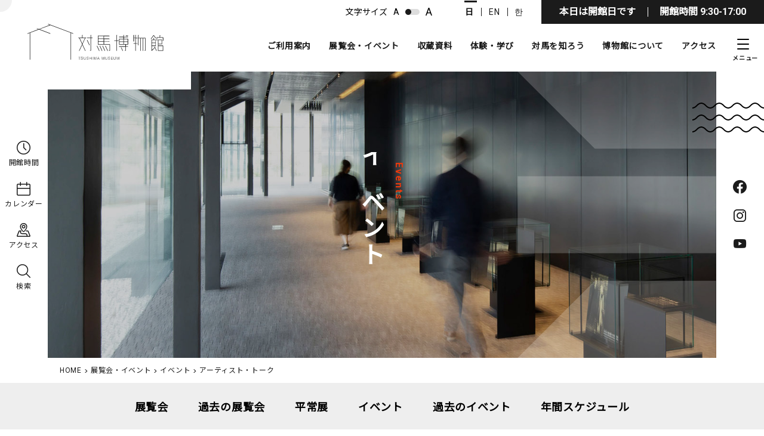

--- FILE ---
content_type: text/html; charset=UTF-8
request_url: https://tsushimamuseum.jp/event/1662/
body_size: 42322
content:


<!doctype html>
<html lang="ja">

<head>
    
<title>アーティスト・トーク | 対馬博物館</title>

<meta charset="utf-8">
<meta name="description" content="対馬博物館企画展「泡ひとつよりうまれきし　山内光枝展」の関連イベントとして、美術作家・山内光枝氏をお招きして、アーテ...">
<meta name="viewport" content="width=device-width,user-scalable=no,maximum-scale=1">
<meta name="format-detection" content="telephone=no">
<meta http-equiv="X-UA-Compatible" content="IE=Edge,chrome=1">

<meta property="og:title" content="アーティスト・トーク | 対馬博物館">
<meta property="og:description" content="対馬博物館企画展「泡ひとつよりうまれきし　山内光枝展」の関連イベントとして、美術作家・山内光枝氏をお招きして、アーテ...">
<meta property="og:type" content="website">
<meta property="og:url" content="https://tsushimamuseum.jp/event/1662/">
<meta property="og:site_name" content="アーティスト・トーク | 対馬博物館">
<meta property="og:image" content="https://tsushimamuseum.jp/manager/wp-content/uploads/2024/03/yamauchi-web-1440x730-240701.jpg">

<meta name="twitter:card" content="summary_large_image">
<meta name="twitter:title" content="アーティスト・トーク | 対馬博物館">
<meta name="twitter:description" content="対馬博物館企画展「泡ひとつよりうまれきし　山内光枝展」の関連イベントとして、美術作家・山内光枝氏をお招きして、アーテ...">
<meta name="twitter:url" content="https://tsushimamuseum.jp/event/1662/">
<meta name="twitter:image" content="https://tsushimamuseum.jp/manager/wp-content/uploads/2024/03/yamauchi-web-1440x730-240701.jpg">

<link rel="shortcut icon" href="/assets/img/base/favicon.ico">
<link rel="apple-touch-icon" href="/assets/img/base/apple-touch-icon.png">
    <!-- Global site tag (gtag.js) - Google Analytics -->
<script async src="https://www.googletagmanager.com/gtag/js?id=UA-181630593-1"></script>
<script>
  window.dataLayer = window.dataLayer || [];
  function gtag(){dataLayer.push(arguments);}
  gtag('js', new Date());

  gtag('config', 'UA-181630593-1');
</script>


    <link href="/assets/css/style.css" rel="stylesheet">
    
</head>

<body>
	<div class="top-mouse__cursor"></div>
<div class="top-mouse__follower"></div>
<header class="l-header">
  <div class="l-header__inner">
    <h1 class="l-header__logo">
      <a href="https://tsushimamuseum.jp" class="svg-logo">
        <svg pointer-events="none">
          <use xlink:href="/assets/svg/sprite.svg#svg-logo-header"></use>
        </svg>
      </a>
    </h1>
    <!-- l-header__logo -->
    <div class="l-header-options">
      <div class="l-header-textSize">
        <p>文字サイズ</p>
        <div class="l-header-textSize-changer -size-current-defult">
          <div class="l-header-textSize-changer__item -size-defult" data-size="defult">
            A
          </div>
          <div class="l-header-textSize-changer__bar"></div>
          <div class="l-header-textSize-changer__item -size-large" data-size="large">
            A
          </div>
        </div>
      </div>
      <div class="l-header-textlanguage">
        <div class="l-header-textlanguage__item -language-ja -language-current">
          <a href="https://tsushimamuseum.jp"> 日 </a>
        </div>
        <div class="l-header-textlanguage__item -language-en">
          <a href="https://tsushimamuseum.jp/en"> EN </a>
        </div>
        <div class="l-header-textlanguage__item -language-kr">
          <a href="https://tsushimamuseum.jp/kr"> 한 </a>
        </div>
      </div>
            <div class="l-header-information">
                  <div class="l-header-information__text">本日は開館日です</div>
          <div class="l-header-information__opentimes">開館時間 9:30-17:00</div>
              </div>
    </div>
    <!-- l-header-options -->

    <nav class="l-header-nav">
      <ul class="l-header-nav-list js-megamenu">
        <li class="l-headder-nav-list__item megamenu-wrapper">
          <a class="megamenu-main-link" href="https://tsushimamuseum.jp/guide">ご利用案内</a>
          <div class="megamenu-content">
            <div class="megamenu-content-inner">
              <div class="megamenu-content-header">
                <div class="megamenu-content-header-enText">
                  Visitor Information
                </div>
                <div class="megamenu-content-header-jaText">ご利用案内</div>
              </div>
              <!-- megamenu-content-header -->
              <div class="megamenu-content-body">
                <div class="megamenu-content-body-list">
                  <div class="megamenu-content-body-list__item">
                    <a href="https://tsushimamuseum.jp/guide">来館案内</a>
                  </div>
                  <div class="megamenu-content-body-list__item">
                    <a href="https://tsushimamuseum.jp/guide/map">館内マップ</a>
                  </div>
                  <div class="megamenu-content-body-list__item">
                    <a href="https://tsushimamuseum.jp/guide/universal">バリアフリー情報</a>
                  </div>
                  <div class="megamenu-content-body-list__item">
                    <a href="https://tsushimamuseum.jp/guide/lending">施設紹介</a>
                  </div>
                </div>
              </div>
            </div>
          </div>
        </li>
        <li class="l-headder-nav-list__item megamenu-wrapper">
          <a class="megamenu-main-link" href="https://tsushimamuseum.jp/exhibition">展覧会・イベント</a>
          <div class="megamenu-content">
            <div class="megamenu-content-inner">
              <div class="megamenu-content-header">
                <div class="megamenu-content-header-enText">
                  Exhibitions & Events
                </div>
                <div class="megamenu-content-header-jaText">
                  展覧会・イベント
                </div>
              </div>
              <!-- megamenu-content-header -->
              <div class="megamenu-content-body">
                <div class="megamenu-content-body-list">
                  <div class="megamenu-content-body-list__item">
                    <a href="https://tsushimamuseum.jp/exhibition">展覧会</a>
                  </div>
                  <div class="megamenu-content-body-list__item">
                    <a href="https://tsushimamuseum.jp/exhibitions/permanent">平常展</a>
                  </div>
                  <div class="megamenu-content-body-list__item">
                    <a href="https://tsushimamuseum.jp/event">イベント</a>
                  </div>
                  <div class="megamenu-content-body-list__item">
                    <a href="https://tsushimamuseum.jp/schedule">年間スケジュール</a>
                  </div>
                  <div class="megamenu-content-body-list__item">
                    <a href="https://tsushimamuseum.jp/exhibitions/archive">過去の展覧会</a>
                  </div>
                  <div class="megamenu-content-body-list__item">
                    <a href="https://tsushimamuseum.jp/events/archive">過去のイベント</a>
                  </div>
                </div>
              </div>
            </div>
          </div>
        </li>
        <li class="l-headder-nav-list__item megamenu-wrapper">
          <a class="megamenu-main-link" href="https://tsushimamuseum.jp/collection">収蔵資料</a>
          <div class="megamenu-content">
            <div class="megamenu-content-inner">
              <div class="megamenu-content-header">
                <div class="megamenu-content-header-enText">Collection</div>
                <div class="megamenu-content-header-jaText">収蔵資料</div>
              </div>
              <!-- megamenu-content-header -->
              <div class="megamenu-content-body">
                <div class="megamenu-content-body-list">
                  <div class="megamenu-content-body-list__item">
                    <a href="https://tsushimamuseum.jp/collection">収蔵資料</a>
                  </div>
                  <div class="megamenu-content-body-list__item">
                    <a href="https://tsushimamuseum.jp/collection/policy">収集方針</a>
                  </div>
                  <div class="megamenu-content-body-list__item">
                    <a href="https://tsushimamuseum.jp/collection/document">主な資料</a>
                  </div>
                </div>
              </div>
            </div>
          </div>
        </li>
        <li class="l-headder-nav-list__item megamenu-wrapper">
          <a class="megamenu-main-link" href="https://tsushimamuseum.jp/education">体験・学び</a>
          <div class="megamenu-content">
            <div class="megamenu-content-inner">
              <div class="megamenu-content-header">
                <div class="megamenu-content-header-enText">Education</div>
                <div class="megamenu-content-header-jaText">体験・学び</div>
              </div>
              <!-- megamenu-content-header -->
              <div class="megamenu-content-body">
                <div class="megamenu-content-body-list">
                  <div class="megamenu-content-body-list__item">
                    <a href="https://tsushimamuseum.jp/education">教育プログラム</a>
                  </div>
                  <div class="megamenu-content-body-list__item">
                    <a href="https://tsushimamuseum.jp/education/introduction">プログラム紹介</a>
                  </div>
                  <div class="megamenu-content-body-list__item">
                    <a href="https://tsushimamuseum.jp/education/activities">過去の活動</a>
                  </div>
                </div>
              </div>
            </div>
          </div>
        </li>
        <li class="l-headder-nav-list__item">
          <a href="https://tsushimamuseum.jp/know">対馬を知ろう</a>
        </li>
        <li class="l-headder-nav-list__item megamenu-wrapper">
          <a class="megamenu-main-link" href="https://tsushimamuseum.jp/about">博物館について</a>
          <div class="megamenu-content">
            <div class="megamenu-content-inner">
              <div class="megamenu-content-header">
                <div class="megamenu-content-header-enText">About</div>
                <div class="megamenu-content-header-jaText">博物館について</div>
              </div>
              <!-- megamenu-content-header -->
              <div class="megamenu-content-body">
                <div class="megamenu-content-body-list">
                  <div class="megamenu-content-body-list__item">
                    <a href="https://tsushimamuseum.jp/about">ごあいさつ</a>
                  </div>
                  <div class="megamenu-content-body-list__item">
                    <a href="https://tsushimamuseum.jp/about/activity">活動案内</a>
                  </div>
                  <div class="megamenu-content-body-list__item">
                    <a href="https://tsushimamuseum.jp/about/history">沿革</a>
                  </div>
                  <div class="megamenu-content-body-list__item">
                    <a href="https://tsushimamuseum.jp/about/outline">施設概要</a>
                  </div>
                  <div class="megamenu-content-body-list__item">
                    <a href="https://tsushimamuseum.jp/publications">刊行物</a>
                  </div>
                </div>
              </div>
            </div>
          </div>
        </li>
        <li class="l-headder-nav-list__item">
          <a href="https://tsushimamuseum.jp/access">アクセス</a>
        </li>
      </ul>
    </nav>
    <!-- l-header-nav -->

    <div id="js-fullScreenMenu">
      <div class="l-header-full-nav">
        <div class="l-header-full-nav__inner">
          <div class="l-header-full-nav-header">
            <div class="l-header-full-nav-list">
              <div class="l-header-full-nav-list__item">
                <a class="l-header-full-nav-list-main-link" href="https://tsushimamuseum.jp">トップページ</a>
              </div>
            </div>
          </div>
          <div class="l-header-full-nav-body">
            <div class="l-header-full-nav-list">
              <div class="l-header-full-nav-list__item js-toggleMenu">
                <a class="l-header-full-nav-list-main-link toggle-main-link" href="https://tsushimamuseum.jp/guide">ご利用案内</a>
                <div class="l-header-full-nav-list-content">
                  <div class="l-header-full-nav-list-content__inner">
                    <ul class="l-header-full-nav-list-content-list">
                      <li>
                        <a class="l-header-full-nav-list-content-list-link" href="https://tsushimamuseum.jp/guide">来館案内</a>
                      </li>
                      <li>
                        <a class="l-header-full-nav-list-content-list-link" href="https://tsushimamuseum.jp/guide/map">館内マップ</a>
                      </li>
                      <li>
                        <a class="l-header-full-nav-list-content-list-link" href="https://tsushimamuseum.jp/guide/universal">バリアフリー情報</a>
                      </li>
                      <li>
                        <a class="l-header-full-nav-list-content-list-link" href="https://tsushimamuseum.jp/guide/lending">施設紹介</a>
                      </li>
                    </ul>
                  </div>
                </div>
              </div>
              <div class="l-header-full-nav-list__item js-toggleMenu">
                <a class="l-header-full-nav-list-main-link" href="https://tsushimamuseum.jp/exhibition">展覧会・イベント</a>
                <div class="l-header-full-nav-list-content">
                  <div class="l-header-full-nav-list-content__inner">
                    <ul class="l-header-full-nav-list-content-list">
                      <li>
                        <a class="l-header-full-nav-list-content-list-link" href="https://tsushimamuseum.jp/exhibition">展覧会</a>
                        <div class="l-header-full-nav-list-content-list-child">
                          <a class="l-header-full-nav-list-content-list-link" href="https://tsushimamuseum.jp/exhibitions/archive">過去の展覧会</a>
                        </div>
                      </li>
                      <li>
                        <a class="l-header-full-nav-list-content-list-link" href="https://tsushimamuseum.jp/exhibitions/permanent">平常展</a>
                      </li>
                      <li>
                        <a class="l-header-full-nav-list-content-list-link" href="https://tsushimamuseum.jp/event">イベント</a>
                        <div class="l-header-full-nav-list-content-list-child">
                          <a class="l-header-full-nav-list-content-list-link" href="https://tsushimamuseum.jp/events/archive">過去のイベント</a>
                        </div>
                      </li>
                      <li>
                        <a class="l-header-full-nav-list-content-list-link" href="https://tsushimamuseum.jp/schedule">年間スケジュール</a>
                      </li>
                    </ul>
                  </div>
                </div>
              </div>
              <div class="l-header-full-nav-list__item js-toggleMenu">
                <a class="l-header-full-nav-list-main-link" href="https://tsushimamuseum.jp/collection">収蔵資料</a>
                <div class="l-header-full-nav-list-content">
                  <div class="l-header-full-nav-list-content__inner">
                    <ul class="l-header-full-nav-list-content-list">
                      <li>
                        <a class="l-header-full-nav-list-content-list-link" href="https://tsushimamuseum.jp/collection">収蔵資料</a>
                      </li>
                      <li>
                        <a class="l-header-full-nav-list-content-list-link" href="https://tsushimamuseum.jp/collection/policy">収集方針</a>
                      </li>
                      <li>
                        <a class="l-header-full-nav-list-content-list-link" href="https://tsushimamuseum.jp/collection/document">主な資料</a>
                      </li>
                    </ul>
                  </div>
                </div>
              </div>
              <div class="l-header-full-nav-list__item">
                <a class="l-header-full-nav-list-main-link" href="https://tsushimamuseum.jp/topics">お知らせ</a>
                <a class="l-header-full-nav-list-main-link" href="https://tsushimamuseum.jp/access">アクセス</a>
              </div>
              <div class="l-header-full-nav-list__item js-toggleMenu">
                <a class="l-header-full-nav-list-main-link" href="https://tsushimamuseum.jp/education">体験・学び</a>
                <div class="l-header-full-nav-list-content">
                  <div class="l-header-full-nav-list-content__inner">
                    <ul class="l-header-full-nav-list-content-list">
                      <li>
                        <a class="l-header-full-nav-list-content-list-link" href="https://tsushimamuseum.jp/education">教育プログラム</a>
                      </li>
                      <li>
                        <a class="l-header-full-nav-list-content-list-link" href="https://tsushimamuseum.jp/education/introduction">プログラム紹介</a>
                      </li>
                      <li>
                        <a class="l-header-full-nav-list-content-list-link" href="https://tsushimamuseum.jp/education/activities">過去の活動</a>
                      </li>
                    </ul>
                  </div>
                </div>
              </div>
              <div class="l-header-full-nav-list__item">
                <a class="l-header-full-nav-list-main-link" href="https://tsushimamuseum.jp/know">対馬を知ろう</a>
              </div>
              <div class="l-header-full-nav-list__item js-toggleMenu">
                <a class="l-header-full-nav-list-main-link" href="https://tsushimamuseum.jp/about">博物館について</a>
                <div class="l-header-full-nav-list-content">
                  <div class="l-header-full-nav-list-content__inner">
                    <ul class="l-header-full-nav-list-content-list">
                      <li>
                        <a class="l-header-full-nav-list-content-list-link" href="https://tsushimamuseum.jp/about">ごあいさつ</a>
                      </li>
                      <li>
                        <a class="l-header-full-nav-list-content-list-link" href="https://tsushimamuseum.jp/about/activity">活動案内</a>
                      </li>
                      <li>
                        <a class="l-header-full-nav-list-content-list-link" href="https://tsushimamuseum.jp/about/history">沿革</a>
                      </li>
                      <li>
                        <a class="l-header-full-nav-list-content-list-link" href="https://tsushimamuseum.jp/about/outline">施設概要</a>
                      </li>
                      <li>
                        <a class="l-header-full-nav-list-content-list-link" href="https://tsushimamuseum.jp/publications">刊行物</a>
                      </li>
                    </ul>
                  </div>
                </div>
              </div>
              <div class="l-header-full-nav-list__item">
                <a class="l-header-full-nav-list-main-link l-header-full-nav-list-history-link" href="https://www.t-ctm.jp/" target="_blank">
                  <img src="/assets/img/common/common-banner-image01.png" alt="">
                </a>
              </div>
            </div>
            <ul class="l-header-full-nav-sublist">
              <!-- <li class="l-header-full-nav-sublist__item">
                <a href="https://tsushimamuseum.jp/contact">お問い合わせ</a>
              </li> -->
              <li class="l-header-full-nav-sublist__item">
                <a href="https://tsushimamuseum.jp/privacy-policy">プライバシーポリシー</a>
              </li>
              <li class="l-header-full-nav-sublist__item">
                <a href="https://tsushimamuseum.jp/site-policy">サイトポリシー</a>
              </li>
            </ul>
            <div class="l-header-full-nav-options">
              <div class="l-header-full-nav-textlanguage">
                <div class="l-header-full-nav-textlanguage__item -language-ja -language-current">
                  <a href="https://tsushimamuseum.jp">日</a>
                </div>
                <div class="l-header-full-nav-textlanguage__item -language-en">
                  <a href="https://tsushimamuseum.jp/en">EN</a>
                </div>
                <div class="l-header-full-nav-textlanguage__item -language-kr">
                  <a href="https://tsushimamuseum.jp/kr">한</a>
                </div>
              </div>
              <div class="l-header-full-nav-sns">
                <div class="l-header-full-nav-sns__item">
                  <a href="https://www.facebook.com/tsushimamuseum2020/" target="_blank">
                    <span class="myfont myfont-sns_facebook4"></span>
                  </a>
                </div>
                <div class="l-header-full-nav-sns__item">
                  <a href="https://www.instagram.com/tsushimamuseum/" target="_blank">
                    <span class="myfont myfont-sns-instagram2"></span>
                  </a>
                </div>
                <div class="l-header-full-nav-sns__item">
                  <a href="https://www.youtube.com/channel/UCRE4rDoJMwf8oA5e-qaI6fw" target="_blank">
                    <span class="myfont myfont-sns-youtube2"></span>
                  </a>
                </div>
              </div>
            </div>
          </div>
        </div>
      </div>
    </div>
    <!-- id="js-fullScreenMenu -->
  </div>

  <div class="l-header-tools">
    <div class="l-header-tools__inner">
      <div class="l-header-tools__item">
        <span class="js-overlaywindow" data-overlaywindow="01">
          <span class="myfont myfont-clock"></span>
          <span class="l-header-tools__text">開館時間</span>
          <div class="l-header-overlay">
            <div class="l-header-overlay__item overlaywindow-container" data-overlaywindow="01">
              <div class="overlaywindow-wrapper">
                <div class="l-header-overlay__title">
                  <h3>開館時間</h3>
                </div>
                <div class="l-header-overlay__inner">
                  <p>午前9時30分〜午後5時</p>
                  <p>入館は閉館の30分前まで。</p>
                  <div class="l-header-overlay-buttons">
                    <div class="l-header-overlay-buttons__item">
                      <a href="/guide/">ご利用案内へ</a>
                    </div>
                  </div>
                </div>
              </div>
            </div>
          </div>
        </span>
      </div>
      <div class="l-header-tools__item">
        <span class="js-overlaywindow" data-overlaywindow="02">
          <span class="myfont myfont-calender"></span>
          <span class="l-header-tools__text">カレンダー</span>
          <div class="l-header-overlay">
            <div class="l-header-overlay__item overlaywindow-container" data-overlaywindow="02">
              <div class="overlaywindow-wrapper">
                <div class="l-header-overlay__title">
                  <h3>カレンダー</h3>
                </div>
                <div class="l-header-overlay__inner">
                  <div class="l-header-overlay-buttons">
                    <div class="l-header-overlay-buttons__item">
                      <a href="https://tsushimamuseum.jp/schedule">年間スケジュールを見る </a>
                    </div>
                    <div class="l-header-overlay-buttons__item">
                      <a href="https://tsushimamuseum.jp/exhibition">展覧会一覧へ </a>
                    </div>
                    <div class="l-header-overlay-buttons__item">
                      <a href="https://tsushimamuseum.jp/event">イベント一覧へ </a>
                    </div>
                  </div>
                </div>
              </div>
            </div>
          </div>
        </span>
      </div>
      <div class="l-header-tools__item">
        <span class="js-overlaywindow" data-overlaywindow="03">
          <span class="myfont myfont-map"></span>
          <span class="l-header-tools__text">アクセス</span>
          <div class="l-header-overlay">
            <div class="l-header-overlay__item overlaywindow-container" data-overlaywindow="03">
              <div class="overlaywindow-wrapper">
                <div class="l-header-overlay__title">
                  <h3>アクセス情報</h3>
                </div>
                <div class="l-header-overlay__inner">
                  <p>〒817-0021<br />長崎県対馬市厳原町今屋敷668-2</p>
                  <div class="l-header-overlay-buttons">
                    <div class="l-header-overlay-buttons__item">
                      <a href="https://goo.gl/maps/ZA9YdEFdXWLoLcFt6" target="_blank">Google Map </a>
                    </div>
                    <div class="l-header-overlay-buttons__item">
                      <a href="https://tsushimamuseum.jp/access">交通アクセスを見る </a>
                    </div>
                  </div>
                </div>
              </div>
            </div>
          </div>
        </span>
      </div>
      <div class="l-header-tools__item">
        <span class="js-overlaywindow" data-overlaywindow="04">
          <span class="myfont myfont-search"></span>
          <span class="l-header-tools__text">検索</span>
          <div class="l-header-overlay">
            <div class="l-header-overlay__item overlaywindow-container" data-overlaywindow="04">
              <div class="overlaywindow-wrapper">
                <div class="l-header-overlay__title">
                  <h3>検索</h3>
                </div>
                <div class="l-header-overlay__inner">
                  <div class="l-header-overlay-search">
                    <form action="/search/">
                      <div class="l-header-overlay-search__text">
                        <input type="hidden" name="cx" value="bbf077135baf05037" placeholder="検索" />
                        <input type="hidden" name="ie" value="UTF-8" />
                        <input type="search" name="q" class="l-header-overlay-search__input" placeholder="検索" />
                      </div>
                      <div class="l-header-overlay-search__submit">
                        <input type="submit" name="sa" value="検索する" class="l-header-overlay-search__submitText" />
                      </div>
                    </form>
                  </div>
                </div>
              </div>
            </div>
          </div>
        </span>
      </div>
    </div>
  </div>
  <!-- l-header-tools -->

  <div class="l-header-sns">
    <div class="l-header-sns__item">
      <a href="https://www.facebook.com/tsushimamuseum2020/" target="_blank">
        <span class="myfont myfont-sns_facebook3"></span>
      </a>
    </div>
    <div class="l-header-sns__item">
      <a href="https://www.instagram.com/tsushimamuseum/" target="_blank">
        <span class="myfont myfont-sns-instagram"></span>
      </a>
    </div>
    <div class="l-header-sns__item">
      <a href="https://www.youtube.com/channel/UCRE4rDoJMwf8oA5e-qaI6fw" target="_blank">
        <span class="myfont myfont-sns-youtube"></span>
      </a>
    </div>
  </div>
  <div class="l-header__icon-wave">
    <img src="/assets/img/top/top-wave.png" alt="" />
  </div>
</header>	<div class="l-contents -col--1">

			<main class="l-main">


			        <div class="p-hero">
					<div class="p-hero__inner -bg-image03">
											<div class="p-hero-title">
												<h2 class="p-hero-title__text">
								<span class="p-hero-title__text-sub">Events</span>
								<span class="p-hero-title__text-main">イベント</span>
							</h2>
						</div>
						
					</div>
														</div>


				<div class="p-breadcrumb">
					<div class="p-breadcrumb__inner">
						<ul class="p-breadcrumb-list">
							<li class="p-breadcrumb-lis__item"><a href="https://tsushimamuseum.jp" class="p-breadcrumb-lis__item-link">HOME</a></li>
															<li class="p-breadcrumb-lis__item"><a href="/event" class="p-breadcrumb-lis__item-link">展覧会・イベント</a></li>
							
															<li class="p-breadcrumb-lis__item"><a href="/event/event" class="p-breadcrumb-lis__item-link">イベント</a></li>
							
															<li class="p-breadcrumb-lis__item js-strimWidth">アーティスト・トーク</li>
													</ul>
					</div>
				</div>


				<div class="p-pageLine">
					<div class="p-pageLine__inner">
						<ul class="p-pageLine-list">
															<li class="p-pageLine-list__item" id="event-exhibition">
									<a href="https://tsushimamuseum.jp/exhibition" class="p-pageLine-list__item-link">展覧会</a>
								</li>
							
															<li class="p-pageLine-list__item" id="event-exhibition-past">
									<a href="https://tsushimamuseum.jp/exhibitions/archive" class="p-pageLine-list__item-link">過去の展覧会</a>
								</li>
							
															<li class="p-pageLine-list__item" id="event-exhibition-always">
									<a href="/exhibitions/permanent/" class="p-pageLine-list__item-link">平常展</a>
								</li>
							
															<li class="p-pageLine-list__item -page-on" id="event-event">
									<a href="https://tsushimamuseum.jp/event" class="p-pageLine-list__item-link">イベント</a>
								</li>
							
															<li class="p-pageLine-list__item" id="event-event-past">
									<a href="https://tsushimamuseum.jp/events/archive" class="p-pageLine-list__item-link">過去のイベント</a>
								</li>
							
															<li class="p-pageLine-list__item" id="event-schedule">
									<a href="https://tsushimamuseum.jp/schedule" class="p-pageLine-list__item-link">年間スケジュール</a>
								</li>
													</ul>
					</div>
				</div>

				<section class="p-contents event-single">
					<div class="p-contents__inner -width1200">

						<div class="event-single-head">
							<div class="event-single-head__icon-wrap">
                                <div class="event-single-head__icon -white">ミュージアムトーク</div>
                                                                <div class="event-single-head__icon -gray">申込不要</div>
                                							</div>
							<div class="event-single-head__sub-title">「泡ひとつよりうまれきし　山内光枝展」　関連イベント</div>
							<div class="event-single-head__title"><h2 class="c-title-h2">アーティスト・トーク</h2></div>

							<div class="event-single-head__date">2024年7月13日(土)</div>

							<div class="event-single-head__box">
                                								<div class="event-single-head__box-text">対馬博物館企画展「泡ひとつよりうまれきし　山内光枝展」の関連イベントとして、美術作家・山内光枝氏をお招きして、アーティスト・トークを開催します。<br />
※企画展観覧券が必要です。</div>
                                                                								<div class="event-single-head__box-image"><img src="https://tsushimamuseum.jp/manager/wp-content/uploads/2024/03/yamauchi-web-1440x730-240701.jpg"></div>
                                							</div>
						</div>

                        
						
                        						<div class="event-single-body__contents-flyer">
							<div class="p-contents-title-small">
								<h4 class="p-contents-title-small__text">チラシPDFはこちら</h4>
							</div>
							<ul class="p-contents-flyer__list -col3">
                                                                                        <li class="p-contents-flyer__list-item">
									<div class="p-contents-flyer__list-item-button">
                                    										<a href="https://tsushimamuseum.jp/manager/wp-content/uploads/2024/06/yamauchi-chirashi-240517.pdf" class="p-contents-flyer__list-item-button-link" target="_blank"><span class="p-contents-flyer__list-item-button-text">展覧会チラシ</span></a>
                                    									</div>
                                </li>
                                                        							</ul>
                        </div>
                        
						<div class="event-single-body">
							<div class="event-single-body__wrap">
								<div class="p-infomation event-single-body__info">
									<div class="p-infomation__inner">
										<div class="p-contents-title-small"><h4 class="p-contents-title-small__text">イベント概要</h4></div>

										<ul class="p-infomation-list">
											<li class="p-infomation-list__item">
												<div class="p-infomation-list__item__inner">
                                                    <div class="p-infomation-list__item-title">開催日</div>
													<div class="p-infomation-list__item-text">
                                                        2024年7月13日(土)                                                        <div></div>
                                                    </div>
												</div>
											</li>
                                            											<li class="p-infomation-list__item">
												<div class="p-infomation-list__item__inner">
													<div class="p-infomation-list__item-title">時間</div>
													<div class="p-infomation-list__item-text">14時00分〜15時00分</div>
												</div>
											</li>
                                                                                        											<li class="p-infomation-list__item">
												<div class="p-infomation-list__item__inner">
													<div class="p-infomation-list__item-title">会場</div>
													<div class="p-infomation-list__item-text">対馬博物館特別展示室</div>
												</div>
                                            </li>
                                                                                                                                                                                                                            											<li class="p-infomation-list__item">
												<div class="p-infomation-list__item__inner">
													<div class="p-infomation-list__item-title">参加費</div>
													<div class="p-infomation-list__item-text">無料　※企画展観覧券が必要です</div>
												</div>
                                            </li>
                                                                                        											<li class="p-infomation-list__item">
												<div class="p-infomation-list__item__inner">
													<div class="p-infomation-list__item-title">講師</div>
													<div class="p-infomation-list__item-text">山内光枝氏（美術作家）</div>
												</div>
                                            </li>
                                                                                        											<li class="p-infomation-list__item">
												<div class="p-infomation-list__item__inner">
													<div class="p-infomation-list__item-title">主催</div>
													<div class="p-infomation-list__item-text">対馬博物館</div>
												</div>
                                            </li>
                                            										</ul>
									</div>
								</div>
							</div>
						</div>

                        
                        



                        						<div class="event-single-relation">
							<div class="p-contents-title-small">
								<h4 class="p-contents-title-small__text">関連展覧会</h4>
							</div>

							<ul class="c-list-relation">
                                                                                                <li class="c-list-relation__item">
									<a href="https://tsushimamuseum.jp/exhibition/1770/" class="c-list-relation__item-link">
										<div class="c-list-relation__item-image"><img src="https://tsushimamuseum.jp/manager/wp-content/uploads/2024/06/yamauchi-B2-poster-240528.jpg"></div>
										<div class="c-list-relation-sp__box">
											<div class="c-list-relation__item-title">泡ひとつよりうまれきし　山内光枝展</div>
											<div class="c-list-relation__item-date">
                                                2024年7月13日(土) 〜 2024年9月23日(月)                                            </div>
											<div class="c-list-relation__item-place">特別展示室1・特別展示室2</div>
											<ul class="c-list-relation__item-list">
                                                <li class="c-list-relation__item-list-icon -red">開催中</li>
                                                												<li class="c-list-relation__item-list-icon -green">特別展</li>
											</ul>
										</div>
									</a>
                                </li>
                                                                							</ul>
                        </div>
                        												





					</div>
				</section><!--exhibition-single-->

		</main><!-- l-main -->

	</div><!-- /l-contents -->





	<footer class="l-footer">
  <div class="c-scrollPageTop">
    <a href="#" data-scroll>
      <img src="/assets/img/common/common-icon-chara.png" alt="">
    </a>
  </div><!-- /scrollToPageTop -->

  <canvas id="l-footer__wave"></canvas>

  <div class="l-footer__inner">
    <div class="l-footer-top">
      <div class="l-footer-infomation">
        <h3 class="l-footer-infomation__title">対馬博物館</h3>
        <div class="l-footer-infomation__text">
          <p>
            〒817-0021 長崎県対馬市厳原町今屋敷668-2<br>
            TEL : 0920-53-5100　FAX : 0920-53-5111
          </p>
        </div>
        <dl class="l-footer-infomation-opentime">
	        <dt>開館時間</dt>
          <dd>9:30 - 17:00（入館は16:30まで）</dd>
          <dt>休館日</dt>
          <dd>毎週木曜日<br>（木曜日が祝日の場合はその翌平日）</dd>
        </dl>
        <div class="l-footer-infomation-sns">
          <ul class="l-footer-infomation-sns-list">
            <li><a href="https://www.facebook.com/tsushimamuseum2020/" class="myfont myfont-sns_facebook" target="_blank"></a></li>
            <li><a href="https://www.instagram.com/tsushimamuseum/" class="myfont myfont-sns-instagram" target="_blank"></a></li>
						<li><a href="https://www.youtube.com/channel/UCRE4rDoJMwf8oA5e-qaI6fw" class="myfont myfont-sns-youtube" target="_blank"></a></li>
          </ul>
        </div>
      </div>
      <div class="l-footer-logo">
        <a href="/" class="svg-logo">
          <svg pointer-events="none">
            <use xlink:href="/assets/svg/sprite.svg#svg-logo"></use>
          </svg>
        </a>
      </div>
      <div class="l-footer-sns-plugin">
        <div id="fb-root"></div>
        <script>
          (function(d, s, id) {
            var js, fjs = d.getElementsByTagName(s)[0];
            if (d.getElementById(id)) return;
            js = d.createElement(s);
            js.id = id;
            js.src = "//connect.facebook.net/ja_JP/sdk.js#xfbml=1&version=v2.3";
            fjs.parentNode.insertBefore(js, fjs);
          }(document, 'script', 'facebook-jssdk'));
        </script>
        <div>
          <div class="fb-page" data-href="https://www.facebook.com/tsushimamuseum2020" data-width="360" data-height="400" data-hide-cover="false" data-small-header="true" data-show-facepile="false" data-show-posts="true">
            <div class="fb-xfbml-parse-ignore">
              <blockquote cite="https://www.facebook.com/tsushimamuseum2020"><a href="https://www.facebook.com/tsushimamuseum2020">対馬博物館</a></blockquote>
            </div>
          </div>
        </div>
        </div>
      </div>
    </div>
    <div class="l-footer-bottom">
      <div class="l-footer-bottom__inner">
        <div class="l-footer-nav">
          <ul class="l-footer-nav-list">
            <!-- <li><a href="https://tsushimamuseum.jp/contact">お問い合わせ</a></li> -->
            <li><a href="https://tsushimamuseum.jp/privacy-policy">プライバシーポリシー</a></li>
            <li><a href="https://tsushimamuseum.jp/site-policy">サイトポリシー</a></li>
          </ul>
        </div>
        <p class="l-footer__copyright">
          <small>Copyright © Tsushima Museum. All rights reserved.</small>
        </p>
      </div>
    </div>
  </div>
</footer><!-- /#globalFooter -->
	<div class="c-tool-fixed">
			</div>

	<script src="/assets/js/vendor.js"></script>
<script src="/assets/js/main.js"></script>
    </body>

</html>


--- FILE ---
content_type: text/css
request_url: https://tsushimamuseum.jp/assets/css/style.css
body_size: 418000
content:
@import url("https://fonts.googleapis.com/css2?family=Roboto:wght@400;700&display=swap");@import url("https://fonts.googleapis.com/css?family=Noto+Sans+JP&display=swap");.sp-only{display:none}.ipad-pro-only{display:block}@media only screen and (max-width: 1024px){.ipad-pro-only{display:none}}@media only screen and (max-width: 768px){.pc-only{display:none !important}.sp-only{display:block}}@-webkit-keyframes wink{0%{opacity:0.5}100%{opacity:1}}@keyframes wink{0%{opacity:0.5}100%{opacity:1}}@font-face{font-family:"myfont";src:url("../fonts/myfont.eot");src:url("../fonts/myfont.eot?#iefix") format("eot"),url("../fonts/myfont.woff") format("woff"),url("../fonts/myfont.ttf") format("truetype"),url("../fonts/myfont.svg#myfont") format("svg");font-weight:normal;font-style:normal}.myfont{display:inline-block;font-family:"myfont";font-style:normal;font-weight:normal;line-height:1;-webkit-font-smoothing:antialiased;-moz-osx-font-smoothing:grayscale}.myfont-lg{font-size:1.3333333333333333em;line-height:0.75em;vertical-align:-15%}.myfont-2x{font-size:2em}.myfont-3x{font-size:3em}.myfont-4x{font-size:4em}.myfont-5x{font-size:5em}.myfont-fw{width:1.2857142857142858em;text-align:center}.myfont-sns_facebook:before{content:"\EA01"}.myfont-sns_facebook2:before{content:"\EA02"}.myfont-sns_twitter:before{content:"\EA03"}.myfont-sns_line:before{content:"\EA04"}.myfont-sns_line2:before{content:"\EA05"}.myfont-sns_line3:before{content:"\EA06"}.myfont-sns_line4:before{content:"\EA07"}.myfont-sns-instagram:before{content:"\EA08"}.myfont-arrow-right:before{content:"\EA09"}.myfont-map:before{content:"\EA0A"}.myfont-calender:before{content:"\EA0B"}.myfont-search:before{content:"\EA0C"}.myfont-clock:before{content:"\EA0D"}.myfont-sns_facebook3:before{content:"\EA0E"}.myfont-arrow-right2:before{content:"\EA0F"}.myfont-arrow-right3:before{content:"\EA10"}.myfont-arrow-bottom:before{content:"\EA11"}.myfont-icon-circle:before{content:"\EA12"}.myfont-icon-pdf:before{content:"\EA13"}.myfont-icon-360:before{content:"\EA14"}.myfont-arrow-bottom2:before{content:"\EA15"}.myfont-arrow-bottom3:before{content:"\EA16"}.myfont-icon-square:before{content:"\EA17"}.myfont-icon-check:before{content:"\EA18"}.myfont-arrow-left:before{content:"\EA19"}.myfont-sns_facebook4:before{content:"\EA1A"}.myfont-sns-twitter2:before{content:"\EA1B"}.myfont-sns-instagram2:before{content:"\EA1C"}.myfont-arrow-right4:before{content:"\EA1D"}.myfont-icon-plus:before{content:"\EA1E"}.myfont-sns-youtube:before{content:"\EA1F"}.myfont-sns-youtube2:before{content:"\EA20"}.myfont-icon_history:before{content:"\EA21"}.myfont-icon_nature:before{content:"\EA22"}.myfont-icon_culture:before{content:"\EA23"}.myfont-icon-car:before{content:"\EA24"}.myfont-icon-walk:before{content:"\EA25"}.myfont-icon-search_plus:before{content:"\EA26"}.myfont-icon-museum:before{content:"\EA27"}.myfont-icon-a:before{content:"\EA28"}.myfont-icon-c:before{content:"\EA29"}.myfont-icon-e:before{content:"\EA2A"}.myfont-icon-l:before{content:"\EA2B"}.myfont-icon-n:before{content:"\EA2C"}.myfont-icon-p:before{content:"\EA2D"}.myfont-icon-v:before{content:"\EA2E"}.myfont-icon-s:before{content:"\EA2F"}.myfont-arrow-bottom:before{content:"\EA30"}html,body,div,span,applet,object,iframe,h1,h2,h3,h4,h5,h6,p,blockquote,pre,a,abbr,acronym,address,big,cite,code,del,dfn,em,img,ins,kbd,q,s,samp,small,strike,strong,sub,sup,tt,var,b,u,i,center,dl,dt,dd,ol,ul,li,fieldset,form,label,legend,table,caption,tbody,tfoot,thead,tr,th,td,article,aside,canvas,details,embed,figure,figcaption,footer,header,hgroup,menu,nav,output,ruby,section,summary,time,mark,audio,video{margin:0;padding:0;border:0;outline:0;vertical-align:baseline;background:transparent;font-size:100%;-webkit-tap-highlight-color:rgba(0,0,0,0)}html{line-height:1}article,aside,details,figcaption,figure,footer,header,hgroup,main,menu,nav,section,summary{display:block}h1,h2,h3,h4,h5,h6{font-weight:400}dl,dt,dd,ul,li{list-style:none}nav ul{list-style:none}blockquote,q{quotes:none}blockquote:before,blockquote:after,q:before,q:after{content:"";content:none}img{vertical-align:bottom;max-width:100%;height:auto;-webkit-backface-visibility:hidden;backface-visibility:hidden}ins{color:#000;text-decoration:none}mark{background-color:#ff9;color:#000;font-style:italic;font-weight:bold}del{text-decoration:line-through}abbr[title],dfn[title]{border-bottom:1px dotted;cursor:help}table{border-collapse:collapse;border-spacing:0}hr{display:block;height:1px;border:0;border-top:1px solid #cccccc;margin:1em 0;padding:0}input,select{vertical-align:middle}input,button,textarea,select{margin:0;padding:0;vertical-align:middle;font-size:inherit;color:inherit;background:none;border:none;border-radius:0;outline:none;-webkit-appearance:none;-moz-appearance:none;-o-appearance:none;-ms-appearance:none;appearance:none}[type="search"]::-webkit-search-cancel-button,[type="search"]::-webkit-search-decoration{-webkit-appearance:none}address{font-style:normal}*,*:before,*:after{-webkit-box-sizing:border-box;box-sizing:border-box}*:before,*:after{font-weight:normal;font-style:normal;-webkit-font-smoothing:antialiased}*:focus{outline:none}html{font-family:"Roboto", "Noto Sans JP", "ヒラギノ角ゴ ProN W3", "Hiragino Kaku Gothic ProN", "メイリオ", Meiryo, sans-serif;font-size:62.5%;-webkit-font-feature-settings:"pkna";font-feature-settings:"pkna"}html input,html button,html textarea{font-family:"Roboto", "Noto Sans JP", "ヒラギノ角ゴ ProN W3", "Hiragino Kaku Gothic ProN", "メイリオ", Meiryo, sans-serif}body{width:100%;font-size:1.4rem;-webkit-text-size-adjust:100%;-webkit-font-smoothing:antialiased;-moz-osx-font-smoothing:grayscale;line-height:1;letter-spacing:0.05em;overflow-x:hidden}body:after{content:""}@media only screen and (max-width: 768px){body:after{display:block;position:fixed;bottom:0;left:0;z-index:3000;width:100%;height:54px;background:#fff;-webkit-box-shadow:0px -3px 12px 0px rgba(200,200,200,0.3);box-shadow:0px -3px 12px 0px rgba(200,200,200,0.3)}}.clearfix:after{content:".";display:block;height:0;clear:both;visibility:hidden;overflow:hidden;font-size:0.1em;line-height:0}.clearfix{min-height:1px}* html .clearfix{height:1px}a{color:#0059b2;text-decoration:none;-webkit-tap-highlight-color:rgba(0,0,0,0);cursor:pointer}a:hover{text-decoration:underline}a[href*="tel"]:hover{text-decoration:none;cursor:default}a img{-ms-interpolation-mode:bicubic}.l-breadcrumb{position:relative;padding:10px 0;z-index:1}@media only screen and (max-width: 1024px){.l-breadcrumb{padding:8px 0;overflow-x:scroll;-webkit-overflow-scrolling:touch}}.l-breadcrumb__inner{max-width:1020px;margin:0 auto;padding:0}@media only screen and (max-width: 1024px){.l-breadcrumb__inner{padding:0 15px;display:inline-block;white-space:nowrap}}.l-breadcrumb-list{display:-webkit-box;display:-ms-flexbox;display:flex}.l-breadcrumb-list__item{display:-webkit-box;display:-ms-flexbox;display:flex;-webkit-box-pack:start;-ms-flex-pack:start;justify-content:flex-start;-webkit-box-align:center;-ms-flex-align:center;align-items:center;position:relative;margin-right:16px}@media only screen and (max-width: 1024px){.l-breadcrumb-list__item{margin-right:9px}}.l-breadcrumb-list__item a{display:block;line-height:1;height:100%}.l-breadcrumb-list__item a:hover{text-decoration:underline;-webkit-text-decoration-color:#000;text-decoration-color:#000}.l-breadcrumb-list__item .l-breadcrumb-list__text{display:block;font-size:1.1rem;height:100%;color:#3A3A3A}.l-breadcrumb-list__item a .l-breadcrumb-list__text{color:#3A3A3A}.l-breadcrumb-list__item:after{display:block;content:"";width:0;height:0;margin-left:16px;border-style:solid;border-width:3.5px 0 3.5px 4px;border-color:transparent transparent transparent #808080;vertical-align:middle}.l-breadcrumb-list__item:last-child:after{display:none}.l-col{display:-webkit-box;display:-ms-flexbox;display:flex;-ms-flex-wrap:wrap;flex-wrap:wrap}.l-col.is-col--2 .l-col-content{width:calc((100% - 0px * (2 - 1)) / 2 - 0.1px);margin-right:0px;margin-left:0px;margin-bottom:0px}.l-col{margin-right:-0px;margin-left:-0px;margin-bottom:-0px}.l-content-wrraper{max-width:1070px;width:100%;padding:0 40px;margin:0 auto}.l-content-wrraper.is-small{max-width:780px}@media only screen and (max-width: 768px){.l-content-wrraper{padding:0 30px}}.l-contents{position:relative;background-color:#fff;z-index:40;overflow:hidden}body.js-modal-open .l-contents{z-index:inherit}.l-contents-detail{position:relative;z-index:1}.l-contents.-col--2 .l-contents-detail{display:-webkit-box;display:-ms-flexbox;display:flex;-webkit-box-pack:justify;-ms-flex-pack:justify;justify-content:space-between;max-width:1320px;margin:0 auto}@media only screen and (max-width: 768px){.l-contents.-col--2 .l-contents-detail{display:block}}.l-main{overflow:hidden}.l-contents.-col--1 .l-main{width:100%}.l-contents.-col--1.-mainSize--s .l-main{max-width:980px}.l-contents.-col--1.-top .l-main{width:100%}.l-contents.-col--2 .l-main{width:100%;max-width:920px;margin-right:30px}@media only screen and (max-width: 768px){.l-contents.-col--2 .l-main{margin:0 auto}}.l-contents.-col--2 .l-sub{width:280px}@media only screen and (max-width: 768px){.l-contents.-col--2 .l-sub{width:100%}}.l-footer{position:relative}.l-footer .l-footer__inner{background:#000}#l-footer__wave{height:60px;width:100%;margin-bottom:-1%}@media only screen and (max-width: 768px){#l-footer__wave{height:40px}}.l-footer-top{display:-webkit-box;display:-ms-flexbox;display:flex;-ms-flex-wrap:wrap;flex-wrap:wrap;-webkit-box-pack:justify;-ms-flex-pack:justify;justify-content:space-between;max-width:980px;margin:0 auto;padding:50px 0 60px}@media only screen and (max-width: 768px){.l-footer-top{-webkit-box-orient:vertical;-webkit-box-direction:normal;-ms-flex-direction:column;flex-direction:column;-webkit-box-pack:center;-ms-flex-pack:center;justify-content:center;-webkit-box-align:center;-ms-flex-align:center;align-items:center;padding:20px 20px 30px}}.l-footer-infomation{width:370px;color:#fff;font-size:calc(16vw * 100 / 1240);line-height:1.8}@media only screen and (min-width: 1025px){.l-footer-infomation{font-size:1.6rem}}@media only screen and (max-width: 768px){.l-footer-infomation{width:auto;-webkit-box-ordinal-group:3;-ms-flex-order:2;order:2;font-size:1.4rem;margin-top:30px}}.l-footer-infomation .l-footer-infomation__title{font-size:calc(18vw * 100 / 1240);font-weight:bold;margin-bottom:15px}@media only screen and (min-width: 1025px){.l-footer-infomation .l-footer-infomation__title{font-size:1.8rem}}@media only screen and (max-width: 768px){.l-footer-infomation .l-footer-infomation__title{font-size:1.6rem}}.l-footer-infomation .l-footer-infomation__text:not(:first-child){margin-top:20px}.l-footer-infomation .l-footer-infomation-opentime{display:-webkit-box;display:-ms-flexbox;display:flex;-ms-flex-wrap:wrap;flex-wrap:wrap;-webkit-box-align:baseline;-ms-flex-align:baseline;align-items:baseline;margin-top:20px}.l-footer-infomation .l-footer-infomation-opentime dt{width:80px}@media only screen and (max-width: 768px){.l-footer-infomation .l-footer-infomation-opentime dt{width:70px}}.l-footer-infomation .l-footer-infomation-opentime dd{width:calc(100% - 80px)}.l-footer-infomation-sns{margin-top:38px}@media only screen and (max-width: 768px){.l-footer-infomation-sns{margin-top:30px}}.l-footer-infomation-sns .l-footer-infomation-sns-list{display:-webkit-box;display:-ms-flexbox;display:flex;-webkit-box-align:center;-ms-flex-align:center;align-items:center;-ms-flex-wrap:wrap;flex-wrap:wrap}@media only screen and (max-width: 768px){.l-footer-infomation-sns .l-footer-infomation-sns-list{-webkit-box-pack:center;-ms-flex-pack:center;justify-content:center}}.l-footer-infomation-sns .l-footer-infomation-sns-list li:not(:first-child){margin-left:15px}.l-footer-infomation-sns .l-footer-infomation-sns-list .myfont{color:#000;width:32px;height:32px;border-radius:100%;background:#fff;display:-webkit-box;display:-ms-flexbox;display:flex;-webkit-box-align:center;-ms-flex-align:center;align-items:center;-webkit-box-pack:center;-ms-flex-pack:center;justify-content:center;font-size:1.7rem;cursor:pointer}@media only screen and (max-width: 768px){.l-footer-infomation-sns .l-footer-infomation-sns-list .myfont{width:40px;height:40px;font-size:2.5rem;-webkit-transform:translate(1px, 0);transform:translate(1px, 0)}}.l-footer-infomation-sns .l-footer-infomation-sns-list .myfont.myfont-sns_twitter{font-size:1.3rem}@media only screen and (max-width: 768px){.l-footer-infomation-sns .l-footer-infomation-sns-list .myfont.myfont-sns_twitter{font-size:1.8rem}}.l-footer-infomation-sns .l-footer-infomation-sns-list .myfont:hover{text-decoration:none;background:#E8390D}.l-footer-sns-plugin{max-width:360px;width:100%}@media only screen and (max-width: 768px){.l-footer-sns-plugin{-webkit-box-ordinal-group:4;-ms-flex-order:3;order:3;margin-top:30px}}.l-footer-logo{width:100px;height:290px;-webkit-box-flex:1;-ms-flex:1;flex:1}@media only screen and (max-width: 768px){.l-footer-logo{-webkit-box-ordinal-group:2;-ms-flex-order:1;order:1;width:50px;height:100px}}.l-footer-logo svg{position:absolute;top:0;left:0;color:#fff;fill:currentColor;width:100%;height:100%;position:relative}.l-footer-logo .img-logo img{height:100%;margin:0 auto}.l-footer-bottom{border-top:1px solid #fff;background:#000;padding:25px 0}@media only screen and (max-width: 768px){.l-footer-bottom{padding:20px 0 75px}}.l-footer-bottom .l-footer-bottom__inner{max-width:980px;margin:0 auto;display:-webkit-box;display:-ms-flexbox;display:flex;-ms-flex-wrap:wrap;flex-wrap:wrap;-webkit-box-align:center;-ms-flex-align:center;align-items:center;-webkit-box-pack:justify;-ms-flex-pack:justify;justify-content:space-between}.l-footer-bottom body.en-lang .l-footer-bottom__inner,body.en-lang .l-footer-bottom .l-footer-bottom__inner{-webkit-box-pack:center;-ms-flex-pack:center;justify-content:center}.l-footer-bottom body.kr-lang .l-footer-bottom__inner,body.kr-lang .l-footer-bottom .l-footer-bottom__inner{-webkit-box-pack:center;-ms-flex-pack:center;justify-content:center}@media only screen and (max-width: 768px){.l-footer-bottom .l-footer-bottom__inner{-webkit-box-pack:center;-ms-flex-pack:center;justify-content:center}}.l-footer-nav-list{display:-webkit-box;display:-ms-flexbox;display:flex;-webkit-box-align:center;-ms-flex-align:center;align-items:center}@media only screen and (max-width: 768px){.l-footer-nav-list{padding-bottom:20px}}.l-footer-nav-list li:not(:first-child){margin-left:20px}.l-footer-nav-list li a{color:#fff;font-size:1.3rem}@media only screen and (max-width: 768px){.l-footer-nav-list li a{font-size:1.2rem}}.l-footer-nav-list li a:hover{text-decoration:none}@media only screen and (max-width: 768px){.l-footer__copyright{border-top:1px solid #fff;width:100%;padding:20px 0;text-align:center}body.en-lang .l-footer__copyright{border-top-width:0;padding:0}body.kr-lang .l-footer__copyright{border-top-width:0;padding:0}}.l-footer__copyright small{color:#fff;white-space:nowrap;font-size:1.2rem}.l-header{width:100%}.l-header__logo{position:absolute;left:0;top:0;z-index:107}.l-header__logo .svg-logo{background:#fff;display:block;width:380px;height:160px;padding:40px 60px 50px}@media only screen and (max-width: 1440px){.l-header__logo .svg-logo{width:320px;height:150px;padding:40px 40px 50px}}@media only screen and (max-width: 1180px){.l-header__logo .svg-logo{width:260px;height:120px;padding:30px 0 30px 40px;background:transparent}}@media only screen and (max-width: 1024px){.l-header__logo .svg-logo{width:180px;height:120px;padding:48px 0 30px 20px}}@media only screen and (max-width: 768px){.l-header__logo .svg-logo{width:176px;height:80px;padding:15px 20px 20px;background:#fff}}@media only screen and (max-width: 320px){.l-header__logo .svg-logo{width:156px;height:60px;padding:5px 10px 10px}}.l-header__logo .svg-logo svg{position:absolute;top:0;left:0;color:#1B1B1B;fill:currentColor;width:100%;height:100%;position:relative}.l-header__logo .img-logo{background:#fff;display:block;padding:50px 50px}@media only screen and (max-width: 1440px){.l-header__logo .img-logo{padding:35px 40px}}@media only screen and (max-width: 1024px){.l-header__logo .img-logo{padding:30px 30px 30px 25px}}@media only screen and (max-width: 768px){.l-header__logo .img-logo{padding:20px}}.l-header__logo .img-logo img{width:57px}@media only screen and (max-width: 1024px){.l-header__logo .img-logo img{width:45px}}@media only screen and (max-width: 768px){.l-header__logo .img-logo img{width:22px}}.l-header-options{position:absolute;top:0;right:0;z-index:101;margin-left:auto;display:-webkit-box;display:-ms-flexbox;display:flex;-webkit-box-align:center;-ms-flex-align:center;align-items:center;letter-spacing:0}body.en-lang .l-header-options{right:80px}body.kr-lang .l-header-options{right:80px}.l-header-textSize{display:-webkit-box;display:-ms-flexbox;display:flex;-webkit-box-align:center;-ms-flex-align:center;align-items:center}@media only screen and (max-width: 1024px){.l-header-textSize{font-size:1.4rem}}@media only screen and (max-width: 768px){.l-header-textSize{display:none}}.l-header-textSize .l-header-textSize-changer{display:-webkit-box;display:-ms-flexbox;display:flex;-webkit-box-align:center;-ms-flex-align:center;align-items:center;margin-left:10px}.l-header-textSize .l-header-textSize-changer .l-header-textSize-changer__bar{position:relative;background:#ddd;width:24px;height:10px;border-radius:10px;margin:0 10px}.l-header-textSize .l-header-textSize-changer .l-header-textSize-changer__bar:before{content:"";position:absolute;top:0;left:0;width:10px;height:10px;border-radius:50%;background:#1B1B1B;-webkit-transition:all 0.5s;transition:all 0.5s}.l-header-textSize .l-header-textSize-changer.-size-current-large .l-header-textSize-changer__bar:before{left:inherit;right:0}.l-header-textSize .l-header-textSize-changer .l-header-textSize-changer__item:hover{-webkit-transition:all 0.3s;transition:all 0.3s}.ua-pc .l-header-textSize .l-header-textSize-changer .l-header-textSize-changer__item:hover{font-weight:bold}.l-header-textSize .l-header-textSize-changer .l-header-textSize-changer__item.-size-defult{font-size:1.4rem}.l-header-textSize .l-header-textSize-changer .l-header-textSize-changer__item.-size-large{font-size:1.8rem}.l-header-textlanguage{display:-webkit-box;display:-ms-flexbox;display:flex;-webkit-box-align:center;-ms-flex-align:center;align-items:center;margin-left:30px;padding:12px 0}@media only screen and (max-width: 768px){.l-header-textlanguage{display:none}}.l-header-textlanguage .l-header-textlanguage__item{position:relative;padding-left:12.5px;margin-left:12.5px}.l-header-textlanguage .l-header-textlanguage__item.-language-current{font-weight:bold}.l-header-textlanguage .l-header-textlanguage__item.-language-current:after{content:"";position:absolute;top:-12px;left:11px;display:block;width:21px;height:3px;background:#1B1B1B}.l-header-textlanguage .l-header-textlanguage__item:not(:first-child):before{content:"";position:absolute;top:0;left:0;display:block;width:1px;height:100%;background:#1B1B1B}.l-header-textlanguage .l-header-textlanguage__item a{color:#1B1B1B;letter-spacing:0.05em}.l-header-textlanguage .l-header-textlanguage__item a:hover{text-decoration:none}.ua-pc .l-header-textlanguage .l-header-textlanguage__item a:hover{color:#E8390D}.l-header-information{display:-webkit-box;display:-ms-flexbox;display:flex;-webkit-box-align:center;-ms-flex-align:center;align-items:center;background:#1B1B1B;font-size:1.6rem;color:#fff;padding:12px 30px;margin-left:30px;font-weight:bold}@media only screen and (max-width: 1024px){.l-header-information{padding:12px 20px;font-size:1.4rem}}@media only screen and (max-width: 768px){.l-header-information{-webkit-box-orient:vertical;-webkit-box-direction:normal;-ms-flex-direction:column;flex-direction:column;margin-left:0}}@media only screen and (max-width: 320px){.l-header-information{padding:12px 15px}}.l-header-information .l-header-information__opentimes{position:relative;padding-left:20px;margin-left:20px}@media only screen and (max-width: 768px){.l-header-information .l-header-information__opentimes{padding-left:0;margin-left:0;margin-top:8px}}.l-header-information .l-header-information__opentimes:before{content:"";position:absolute;top:0;left:0;display:block;width:1px;height:100%;background:#fff}@media only screen and (max-width: 768px){.l-header-information .l-header-information__opentimes:before{content:none}}.l-header-nav{position:fixed;top:40px;left:0;z-index:103;width:100%;display:-webkit-box;display:-ms-flexbox;display:flex;-webkit-box-pack:end;-ms-flex-pack:end;justify-content:flex-end;padding:30px 130px 30px 0;-webkit-transition:all 0.3s;transition:all 0.3s}body.en-lang .l-header-nav{padding:30px 80px 30px 0}body.kr-lang .l-header-nav{padding:30px 80px 30px 0}.is-scrolled .l-header-nav{top:0;background:#fff}@media only screen and (max-width: 1300px){.l-header-nav{padding-right:80px}}@media only screen and (min-width: 769px){.is-overlaywindow--showPage .l-header-nav{top:0;background:#fff}}@media only screen and (max-width: 768px){.l-header-nav{display:none}}.l-header-nav .l-header-nav-list{display:-webkit-box;display:-ms-flexbox;display:flex}.l-header-nav .l-header-nav-list .l-headder-nav-list__item{-webkit-transition:all 0.3s;transition:all 0.3s}.l-header-nav .l-header-nav-list .l-headder-nav-list__item:not(:first-child){margin-left:30px}@media only screen and (max-width: 1240px){.l-header-nav .l-header-nav-list .l-headder-nav-list__item:not(:first-child){margin-left:20px}}.l-header-nav .l-header-nav-list .l-headder-nav-list__item:hover{color:#1B1B1B}.l-header-nav .l-header-nav-list .l-headder-nav-list__item>a{position:relative;font-size:calc(16vw * 100 / 1240);font-weight:bold;padding-bottom:15px;color:#1B1B1B}@media only screen and (min-width: 1300px){.l-header-nav .l-header-nav-list .l-headder-nav-list__item>a{font-size:1.6rem}}@media only screen and (max-width: 1280px){.l-header-nav .l-header-nav-list .l-headder-nav-list__item>a{font-size:1.4rem}}.l-header-nav .l-header-nav-list .l-headder-nav-list__item>a:hover{text-decoration:none;color:#1B1B1B}.l-header-nav .l-header-nav-list .l-headder-nav-list__item>a.is-current{color:#E8390D}.l-header-nav .l-header-nav-list .l-headder-nav-list__item>a:after{content:"";position:absolute;left:0;bottom:0;width:100%;height:2px;opacity:0;-webkit-transition:all 0.3s;transition:all 0.3s}.l-header-nav .l-header-nav-list .l-headder-nav-list__item>a:hover:after{opacity:1;background:#E8390D}.l-header-nav .l-header-nav-list .l-headder-nav-list__item>a.is-current:after{opacity:1;background:#E8390D}.l-header-nav-drawer{position:absolute;top:40px;right:35px;padding:31px 0;display:-webkit-box;display:-ms-flexbox;display:flex;-webkit-box-align:center;-ms-flex-align:center;align-items:center}.l-header-nav-drawer__button-line{display:block;width:20px;height:2px;background:#000;margin-left:-10px;margin-top:-1px}.l-header-nav-drawer__button-line:nth-child(1){-webkit-transform:translateY(-5px);transform:translateY(-5px);-webkit-transition:all .3s;transition:all .3s}.l-header-nav-drawer__button-line:nth-child(2){-webkit-transition:.3s opacity;transition:.3s opacity;opacity:1}.l-header-nav-drawer__button-line:nth-child(3){-webkit-transform:translateY(5px);transform:translateY(5px);-webkit-transition:all .3s;transition:all .3s}.l-header-nav-drawer__text{font-weight:bold;margin-left:10px;-webkit-transform:scale(0.9);transform:scale(0.9)}.l-header-full-nav{display:-webkit-box;display:-ms-flexbox;display:flex;-webkit-box-align:start;-ms-flex-align:start;align-items:flex-start;width:100%;height:100%}.l-header-full-nav:before{content:"";background:rgba(0,0,0,0.8);position:fixed;top:0;left:0;width:25%;height:100%;display:block}@media only screen and (max-width: 1440px){.l-header-full-nav:before{width:10%}}@media only screen and (max-width: 1025px){.l-header-full-nav:before{width:0}}@media only screen and (max-width: 768px){.l-header-full-nav:before{content:none}}.l-header-full-nav .l-header-full-nav__inner{width:75%;background:#fff;padding:75px 0 90px;margin:0 0 0 auto}@media only screen and (min-width: 1440px){.l-header-full-nav .l-header-full-nav__inner{padding:75px 40px 90px}}@media only screen and (max-width: 1440px){.l-header-full-nav .l-header-full-nav__inner{width:90%}}@media only screen and (max-width: 1025px){.l-header-full-nav .l-header-full-nav__inner{width:100%}}@media only screen and (max-width: 768px){.l-header-full-nav .l-header-full-nav__inner{padding:40px 35px;width:100%}}.l-header-full-nav .l-header-full-nav-header+.l-header-full-nav-body{margin-top:20px}@media only screen and (max-width: 768px){.l-header-full-nav .l-header-full-nav-header+.l-header-full-nav-body{margin-top:0;padding-bottom:85px}}.l-header-full-nav .l-header-full-nav-body{position:relative}.l-header-full-nav .l-header-full-nav-list{display:-webkit-box;display:-ms-flexbox;display:flex;-ms-flex-wrap:wrap;flex-wrap:wrap}@media only screen and (max-width: 768px){.l-header-full-nav .l-header-full-nav-list{font-size:1.4rem}.l-header-full-nav .l-header-full-nav-body .l-header-full-nav-list,.l-header-full-nav-body .l-header-full-nav .l-header-full-nav-list{border-bottom:1px solid #ddd}}.l-header-full-nav .l-header-full-nav-list .l-header-full-nav-list__item{width:calc((100% - 140px * (4 - 3)) / 4 - 0.1px);margin-right:17.5px;margin-left:17.5px;margin-bottom:40px}.l-header-full-nav-list-body{margin-right:-17.5px;margin-left:-17.5px;margin-bottom:-40px}@media only screen and (max-width: 768px){.l-header-full-nav .l-header-full-nav-list .l-header-full-nav-list__item{width:calc((100% - 0px * (1 - 0)) / 1 - 0.1px);margin-right:0px;margin-left:0px;margin-bottom:0px}.l-header-full-nav-list-body{margin-right:-0px;margin-left:-0px;margin-bottom:-0px}}.l-header-full-nav .l-header-full-nav-list .l-header-full-nav-list__item .l-header-full-nav-list-main-link{position:relative;display:block;font-size:calc(18vw * 100 / 1440);color:#1B1B1B;font-weight:bold;padding:18px 0}@media only screen and (min-width: 1025px){.l-header-full-nav .l-header-full-nav-list .l-header-full-nav-list__item .l-header-full-nav-list-main-link{font-size:1.8rem}}@media only screen and (max-width: 768px){.l-header-full-nav .l-header-full-nav-list .l-header-full-nav-list__item .l-header-full-nav-list-main-link{font-size:1.4rem}.l-header-full-nav .l-header-full-nav-body .l-header-full-nav-list .l-header-full-nav-list__item .l-header-full-nav-list-main-link,.l-header-full-nav-body .l-header-full-nav .l-header-full-nav-list .l-header-full-nav-list__item .l-header-full-nav-list-main-link{border-top:1px solid #ddd}}.l-header-full-nav .l-header-full-nav-list .l-header-full-nav-list__item .l-header-full-nav-list-main-link:hover{text-decoration:none}.l-header-full-nav .l-header-full-nav-list .l-header-full-nav-list__item .l-header-full-nav-list-main-link:before{display:block;content:"\ea09";font-family:"myfont";color:inherit;font-size:calc(20vw * 100 / 1440);position:absolute;top:50%;right:5px;-webkit-transform:translate(0, -50%);transform:translate(0, -50%);-webkit-transition:all 0.3s;transition:all 0.3s}@media only screen and (min-width: 1025px){.l-header-full-nav .l-header-full-nav-list .l-header-full-nav-list__item .l-header-full-nav-list-main-link:before{font-size:2rem}}@media only screen and (max-width: 768px){.l-header-full-nav .l-header-full-nav-list .l-header-full-nav-list__item .l-header-full-nav-list-main-link:before{font-size:1.8rem;-webkit-transition:all 0.2s;transition:all 0.2s;-webkit-transform-origin:center;transform-origin:center}.l-header-full-nav .l-header-full-nav-list .l-header-full-nav-list__item.is-toggleMenu--show .l-header-full-nav-list-main-link:before{-webkit-transform:translate(0, -50%) rotate(90deg);transform:translate(0, -50%) rotate(90deg)}}.ua-pc .l-header-full-nav .l-header-full-nav-list .l-header-full-nav-list__item .l-header-full-nav-list-main-link:hover:before{right:0}.l-header-full-nav .l-header-full-nav-list .l-header-full-nav-list__item .l-header-full-nav-list-main-link:after{content:"";position:absolute;left:0;bottom:0;background-color:#1B1B1B;width:100%;height:1px}@media only screen and (max-width: 768px){.l-header-full-nav .l-header-full-nav-list .l-header-full-nav-list__item .l-header-full-nav-list-main-link:after{display:none}.l-header-full-nav .l-header-full-nav-list .l-header-full-nav-list__item.is-toggleMenu--show .l-header-full-nav-list-main-link:after{display:block;background-color:inherit;background-image:-webkit-linear-gradient(left, #ddd, #ddd 3px, transparent 3px, transparent 4px);background-image:linear-gradient(to right, #ddd, #ddd 3px, transparent 3px, transparent 4px);background-size:4px 1px;background-repeat:repeat-x}}@media only screen and (min-width: 769px){.l-header-full-nav .l-header-full-nav-list .l-header-full-nav-list__item .l-header-full-nav-list-history-link:hover{text-decoration:none}}.l-header-full-nav .l-header-full-nav-list .l-header-full-nav-list__item .l-header-full-nav-list-history-link:after,.l-header-full-nav .l-header-full-nav-list .l-header-full-nav-list__item .l-header-full-nav-list-history-link:before{content:none}@media only screen and (max-width: 768px){.l-header-full-nav .l-header-full-nav-list-content{-webkit-transition:all 0.5s ease, top 0.3s;transition:all 0.5s ease, top 0.3s;max-height:0;overflow:hidden}}.l-header-full-nav .is-toggleMenu--show .l-header-full-nav-list-content,.is-toggleMenu--show .l-header-full-nav .l-header-full-nav-list-content{max-height:700px;z-index:1000}.l-header-full-nav .l-header-full-nav-list-content-list{margin-top:10px}@media only screen and (max-width: 768px){.l-header-full-nav .l-header-full-nav-list-content-list{margin-bottom:10px}}.l-header-full-nav .l-header-full-nav-list-content-list li .l-header-full-nav-list-content-list-link{position:relative;display:block;font-size:calc(16vw * 100 / 1440);color:#1B1B1B;font-weight:bold;padding:10px 0}@media only screen and (min-width: 1025px){.l-header-full-nav .l-header-full-nav-list-content-list li .l-header-full-nav-list-content-list-link{font-size:1.6rem}}@media only screen and (max-width: 768px){.l-header-full-nav .l-header-full-nav-list-content-list li .l-header-full-nav-list-content-list-link{font-size:1.3rem;padding:10px 0}}.l-header-full-nav .l-header-full-nav-list-content-list li .l-header-full-nav-list-content-list-link:after{display:block;content:"\EA0F";font-family:"myfont";color:inherit;font-size:calc(14vw * 100 / 1440);position:absolute;top:50%;right:5px;-webkit-transform:translate(0, -50%);transform:translate(0, -50%);-webkit-transition:all 0.3s;transition:all 0.3s}@media only screen and (min-width: 1025px){.l-header-full-nav .l-header-full-nav-list-content-list li .l-header-full-nav-list-content-list-link:after{font-size:1.4rem}}@media only screen and (max-width: 768px){.l-header-full-nav .l-header-full-nav-list-content-list li .l-header-full-nav-list-content-list-link:after{font-size:1.1rem}}.ua-pc .l-header-full-nav .l-header-full-nav-list-content-list li .l-header-full-nav-list-content-list-link:hover:after{right:0}.l-header-full-nav .l-header-full-nav-list-content-list .l-header-full-nav-list-content-list-child{text-indent:0.8em}.l-header-full-nav .l-header-full-nav-sublist{display:none;margin-top:15px}@media only screen and (max-width: 768px){.l-header-full-nav .l-header-full-nav-sublist{display:block}}.l-header-full-nav .l-header-full-nav-sublist .l-header-full-nav-sublist__item:not(:last-child){margin-bottom:20px}.l-header-full-nav .l-header-full-nav-sublist .l-header-full-nav-sublist__item a{color:#000}.l-header-full-nav .l-header-full-nav-sublist .l-header-full-nav-sublist__item a:hover{text-decoration:none}.l-header-full-nav .l-header-full-nav-options{position:absolute;right:40px;bottom:40px}@media only screen and (max-width: 768px){.l-header-full-nav .l-header-full-nav-options{position:static;margin-top:35px}}.l-header-full-nav .l-header-full-nav-textlanguage{display:-webkit-box;display:-ms-flexbox;display:flex;-webkit-box-align:center;-ms-flex-align:center;align-items:center;-webkit-box-pack:center;-ms-flex-pack:center;justify-content:center}.l-header-full-nav .l-header-full-nav-textlanguage .l-header-full-nav-textlanguage__item{position:relative;font-size:1.6rem}.l-header-full-nav .l-header-full-nav-textlanguage .l-header-full-nav-textlanguage__item:not(:last-child){margin-right:20px}.l-header-full-nav .l-header-full-nav-textlanguage .l-header-full-nav-textlanguage__item.-language-current{font-weight:bold;text-decoration:underline}.l-header-full-nav .l-header-full-nav-textlanguage .l-header-full-nav-textlanguage__item:not(:last-child):after{content:"";position:absolute;top:0;bottom:0;right:-10px;width:1px;height:100%;margin:auto;background:#000}.l-header-full-nav .l-header-full-nav-textlanguage .l-header-full-nav-textlanguage__item a{color:#000}.l-header-full-nav .l-header-full-nav-textlanguage .l-header-full-nav-textlanguage__item a:hover{text-decoration:none}.l-header-full-nav .l-header-full-nav-sns{display:-webkit-box;display:-ms-flexbox;display:flex;-webkit-box-align:center;-ms-flex-align:center;align-items:center;-webkit-box-pack:center;-ms-flex-pack:center;justify-content:center;margin-top:25px}.l-header-full-nav .l-header-full-nav-sns .l-header-full-nav-sns__item:not(:last-child){margin-right:12px}.l-header-full-nav .l-header-full-nav-sns .l-header-full-nav-sns__item .myfont{font-size:3.2rem;color:#000}@media only screen and (max-width: 768px){.l-header-full-nav .l-header-full-nav-sns .l-header-full-nav-sns__item .myfont{font-size:4rem}}.l-header-sns{position:absolute;top:0;right:0;width:80px;height:100%;display:-webkit-box;display:-ms-flexbox;display:flex;-webkit-box-orient:vertical;-webkit-box-direction:normal;-ms-flex-direction:column;flex-direction:column;-webkit-box-align:center;-ms-flex-align:center;align-items:center;-webkit-box-pack:center;-ms-flex-pack:center;justify-content:center;z-index:100}.page-top .l-header-sns{top:26.5vw;height:auto}@media only screen and (max-width: 1024px){.l-header-sns{top:34vw;height:auto}}@media only screen and (max-width: 768px){.l-header-sns{display:none}}.l-header-sns .l-header-sns__item:not(:first-child){margin-top:25px}.l-header-sns .l-header-sns__item a{display:-webkit-box;display:-ms-flexbox;display:flex;-webkit-box-orient:vertical;-webkit-box-direction:normal;-ms-flex-direction:column;flex-direction:column;-webkit-box-align:center;-ms-flex-align:center;align-items:center;color:#1B1B1B}.l-header-sns .l-header-sns__item a:hover{text-decoration:none;color:#E8390D}.l-header-sns .l-header-sns__item .myfont{font-size:2.2rem}.l-header-sns .l-header-sns__item .myfont.myfont-sns_facebook3{font-size:2.4rem}.l-header-tools{position:fixed;top:0;left:0;display:-webkit-box;display:-ms-flexbox;display:flex;-webkit-box-orient:vertical;-webkit-box-direction:normal;-ms-flex-direction:column;flex-direction:column;-webkit-box-align:center;-ms-flex-align:center;align-items:center;-webkit-box-pack:center;-ms-flex-pack:center;justify-content:center;width:80px;height:100%;z-index:104}.page-top .l-header-tools{top:20vw !important;height:auto}@media only screen and (max-width: 768px){.page-top .l-header-tools{top:inherit !important}}@media only screen and (max-width: 1200px){.l-header-tools{position:absolute;top:25vw;height:auto}}@media only screen and (max-width: 768px){.l-header-tools{position:fixed;top:inherit !important;bottom:0;left:0;z-index:4000;width:100%;height:auto;padding:9px 30px;-webkit-transform:translate(0, 0);transform:translate(0, 0);-webkit-box-orient:horizontal;-webkit-box-direction:normal;-ms-flex-direction:row;flex-direction:row;-webkit-box-pack:center;-ms-flex-pack:center;justify-content:center}}.l-header-tools .l-header-tools__inner{width:100%;padding:20px 0}.ua-pc .l-header-tools .l-header-tools__inner{background:rgba(255,255,255,0.9);border-radius:0px 10px 10px 0px}@media only screen and (max-width: 768px){.l-header-tools .l-header-tools__inner{display:-webkit-box;display:-ms-flexbox;display:flex;-webkit-box-pack:center;-ms-flex-pack:center;justify-content:center;padding:0}}@media only screen and (max-width: 768px){.l-header-tools .l-header-tools__item{width:60px}}@media only screen and (max-width: 768px){.l-header-tools .l-header-tools__item:nth-child(2){margin:0 40px 0 10px}}@media only screen and (max-width: 768px){.l-header-tools .l-header-tools__item:nth-child(3){margin:0 10px 0 40px}}.l-header-tools .l-header-tools__item:not(:first-child) .js-overlaywindow{padding-top:25px}@media only screen and (max-width: 768px){.l-header-tools .l-header-tools__item:not(:first-child) .js-overlaywindow{padding-top:0}}.l-header-tools .l-header-tools__item span{display:-webkit-box;display:-ms-flexbox;display:flex;-webkit-box-orient:vertical;-webkit-box-direction:normal;-ms-flex-direction:column;flex-direction:column;-webkit-box-align:center;-ms-flex-align:center;align-items:center;color:#1B1B1B;-webkit-transition:all 0.3s;transition:all 0.3s}.l-header-tools .l-header-tools__item span:hover{text-decoration:none}.ua-pc .l-header-tools .l-header-tools__item:hover span{color:#E8390D}.ua-sp .l-header-tools .l-header-tools__item .js-overlaywindow.is-current span,.js-overlaywindow.is-current .l-header-tools .l-header-tools__item span{color:#E8390D}.l-header-tools .l-header-tools__item .myfont{font-size:2.4rem}@media only screen and (max-width: 768px){.l-header-tools .l-header-tools__item .myfont{font-size:2rem}}.l-header-tools .l-header-tools__item .l-header-tools__text{font-size:1.2rem;margin-top:8px}@media only screen and (max-width: 768px){.l-header-tools .l-header-tools__item .l-header-tools__text{font-size:1rem;margin-top:6px}}.l-header-overlay .l-header-overlay__item{position:fixed;bottom:0;left:0;max-width:300px;width:100%;max-height:100vh;top:0;left:0;z-index:-1;display:-webkit-box;display:-ms-flexbox;display:flex;-webkit-box-align:center;-ms-flex-align:center;align-items:center;-webkit-box-pack:center;-ms-flex-pack:center;justify-content:center;padding:6% 20px;background:#f5f5f5;color:#1B1B1B !important;visibility:hidden;opacity:0;-webkit-transition:all 0.3s ease;transition:all 0.3s ease;overflow:hidden;overflow-x:auto}@media only screen and (max-width: 768px){.l-header-overlay .l-header-overlay__item{max-width:100%;max-height:calc(100vh - 54px);z-index:900;top:100%}}.l-header-overlay .l-header-overlay__item.is-overlaywindow--show{left:80px;overflow-y:inherit;overflow-x:inherit;visibility:visible;opacity:1;max-height:100vh;-webkit-overflow-scrolling:touch}@media only screen and (max-width: 768px){.l-header-overlay .l-header-overlay__item.is-overlaywindow--show{max-height:50vh;left:0;top:inherit;bottom:54px;height:50vh}}.l-header-overlay .l-header-overlay__item.is-overlaywindow--show:before{content:"";position:absolute;background:#fff;width:80px;height:100%;top:0;left:-80px;z-index:105}.l-header-overlay .l-header-overlay__item.is-overlaywindow--show:after{content:"";background:rgba(0,0,0,0.8);width:100%;height:60vh;display:block;position:absolute;top:-60vh;left:0;z-index:-1;visibility:hidden;opacity:0;-webkit-transition:opacity 0.3s;transition:opacity 0.3s}@media only screen and (max-width: 768px){.l-header-overlay body.is-overlaywindow--showPage .l-header-overlay__item.is-overlaywindow--show:after,body.is-overlaywindow--showPage .l-header-overlay .l-header-overlay__item.is-overlaywindow--show:after{visibility:visible;opacity:1}}.l-header-overlay .overlaywindow-wrapper{text-align:center}.l-header-overlay .l-header-overlay__title h3{font-size:1.6rem;font-weight:bold}.l-header-overlay .l-header-overlay__title+.l-header-overlay__inner{margin-top:25px}.l-header-overlay .l-header-overlay__inner{font-size:1.4rem;text-align:center}.l-header-overlay .l-header-overlay__inner p:not(:last-child){line-height:1.6;margin-bottom:20px}.l-header-overlay .l-header-overlay-buttons .l-header-overlay-buttons__item:not(:last-child){margin-bottom:40px;margin-bottom:20px}.l-header-overlay .l-header-overlay-buttons .l-header-overlay-buttons__item a{position:relative;display:-webkit-box;display:-ms-flexbox;display:flex;-webkit-box-align:center;-ms-flex-align:center;align-items:center;-webkit-box-pack:center;-ms-flex-pack:center;justify-content:center;width:100%;height:100%;background:#2B9B7D;color:#fff;min-width:240px;padding:15px 5px;-webkit-transition:all 0.3s ease;transition:all 0.3s ease}.l-header-overlay .l-header-overlay-buttons .l-header-overlay-buttons__item a:after{display:block;content:"\ea09";font-family:"myfont";color:inherit;font-size:1.8rem;position:absolute;top:50%;right:10px;-webkit-transform:translate(0, -60%);transform:translate(0, -60%)}.l-header-overlay .l-header-overlay-buttons .l-header-overlay-buttons__item a:hover{text-decoration:none}.ua-pc .l-header-overlay .l-header-overlay-buttons .l-header-overlay-buttons__item a:hover{background:#000}.l-header-overlay .l-header-overlay-search form{position:relative;background-color:#fff;border:1px solid #d9d9d9;padding:15px 20px;text-align:left;min-width:240px}.l-header-overlay .l-header-overlay-search__text input{width:calc(100% - 40px)}.l-header-overlay .l-header-overlay-search__text input ::-webkit-input-placeholder{color:#c5c5c5;font-size:1.6rem}.l-header-overlay .l-header-overlay-search__text input ::-moz-placeholder{color:#c5c5c5;font-size:1.6rem}.l-header-overlay .l-header-overlay-search__text input :-ms-input-placeholder{color:#c5c5c5;font-size:1.6rem}.l-header-overlay .l-header-overlay-search__text input ::-ms-input-placeholder{color:#c5c5c5;font-size:1.6rem}.l-header-overlay .l-header-overlay-search__text input ::placeholder{color:#c5c5c5;font-size:1.6rem}.l-header-overlay .l-header-overlay-search__submit{width:40px;height:100%;margin:0;max-width:400px;text-align:center;font-size:0;position:absolute;top:0;right:0;z-index:99999}.l-header-overlay .l-header-overlay-search__submit:after{display:block;content:"\ea0c";font-family:"myfont";color:#2B9B7D;font-size:2rem;position:absolute;z-index:-1;top:15px;right:15px}.l-header-overlay .l-header-overlay-search__submitText{width:100%;height:100%;color:#fff;vertical-align:middle}.l-header__icon-wave{position:absolute;top:172px;right:0;z-index:101}@media only screen and (max-width: 768px){.l-header__icon-wave{top:90px;right:0;width:60px}}.l-section{position:relative;padding:0 20px}.l-section__inner{max-width:980px;width:100%;margin:0 auto}.fix{position:relative}.fit-sidebar-fixed{margin-top:0 !important;margin-bottom:0 !important;position:fixed}.fit-sidebar-blank{z-index:0;background-color:transparent;visibility:hidden}.fullScreenMenu-hamburger{position:fixed;top:53px;right:33px;width:70px;height:50px;cursor:pointer;z-index:8000;-webkit-transition:top .3s;transition:top .3s}@media only screen and (max-width: 1300px){.fullScreenMenu-hamburger{right:0}}@media only screen and (max-width: 768px){.fullScreenMenu-hamburger{-webkit-box-align:center;-ms-flex-align:center;align-items:center;-webkit-box-pack:center;-ms-flex-pack:center;justify-content:center;-webkit-box-orient:vertical;-webkit-box-direction:normal;-ms-flex-direction:column;flex-direction:column;top:auto;bottom:0;left:50%;-webkit-transform:translate(-50%, 0);transform:translate(-50%, 0);width:65px;height:65px;border-radius:100%;border:1px solid #fff;background:#000}}body.en-lang .fullScreenMenu-hamburger{display:none}@media only screen and (max-width: 768px){body.en-lang .fullScreenMenu-hamburger{display:block}}body.kr-lang .fullScreenMenu-hamburger{display:none}@media only screen and (max-width: 768px){body.kr-lang .fullScreenMenu-hamburger{display:block}}.c-tool-fixed .fullScreenMenu-hamburger{display:-webkit-box;display:-ms-flexbox;display:flex}@media only screen and (min-width: 769px){body.is-scrolled .fullScreenMenu-hamburger{top:13px}}@media only screen and (min-width: 769px){body.is-overlaywindow--showPage .fullScreenMenu-hamburger{top:13px}}@media only screen and (max-width: 768px){.fullScreenMenu-hamburger{-webkit-transition:height .3s;transition:height .3s}}.fullScreenMenu-hamburger:after{content:"\30e1\30cb\30e5\30fc";font-weight:bold;margin-left:10px;-webkit-transform:scale(0.9);transform:scale(0.9);position:absolute;right:-10px;top:50%;-webkit-transform:translate(0, -50%);transform:translate(0, -50%);font-size:1.4rem;white-space:nowrap;color:#1B1B1B}body.en-lang .fullScreenMenu-hamburger:after{content:"MENU";margin-top:8px}body.kr-lang .fullScreenMenu-hamburger:after{content:"\ba54\b274";margin-top:10px}@media only screen and (max-width: 1300px){.fullScreenMenu-hamburger:after{right:10px;top:auto;bottom:-5px;font-size:1rem}}@media only screen and (max-width: 1300px){.fullScreenMenu-hamburger:after{right:10px;top:auto;bottom:-5px;font-size:1rem}}@media only screen and (max-width: 768px){.fullScreenMenu-hamburger:after{font-size:1rem;color:#fff;right:50%;bottom:12px;-webkit-transform:translate(50%, 0);transform:translate(50%, 0);margin-left:0;margin-top:5px}}.fullScreenMenu-hamburger span{width:20px;height:2px;display:block;background:#000;position:absolute;left:50%;top:50%;margin-left:-40px;margin-top:-1px;border-radius:5px}@media only screen and (max-width: 1300px){.fullScreenMenu-hamburger span{margin-top:-5px;margin-left:-10px}}@media only screen and (max-width: 768px){.fullScreenMenu-hamburger span{background:#fff;margin-left:-10px;margin-top:-8px}}.fullScreenMenu-hamburger .fullScreenMenu-hamburger__top{-webkit-transform:translateY(-8px);transform:translateY(-8px);-webkit-transition:all .3s;transition:all .3s}.fullScreenMenu-hamburger .fullScreenMenu-hamburger__middle{-webkit-transition:.3s opacity;transition:.3s opacity;opacity:1}.fullScreenMenu-hamburger .fullScreenMenu-hamburger__bottom{-webkit-transform:translateY(8px);transform:translateY(8px);-webkit-transition:all .3s;transition:all .3s}body.js-fullScreenMenu-close .fullScreenMenu-hamburger .fullScreenMenu-hamburger__middle{-webkit-transition:.3s opacity;transition:.3s opacity}body.js-fullScreenMenu-close .fullScreenMenu-hamburger .fullScreenMenu-hamburger__top{-webkit-animation:open-top .3s;animation:open-top .3s}body.js-fullScreenMenu-close .fullScreenMenu-hamburger .fullScreenMenu-hamburger__bottom{-webkit-animation:open-bottom .3s;animation:open-bottom .3s}body.js-fullScreenMenu-open .fullScreenMenu-hamburger .fullScreenMenu-hamburger__middle{opacity:0;-webkit-transition:.3s opacity;transition:.3s opacity}body.js-fullScreenMenu-open .fullScreenMenu-hamburger .fullScreenMenu-hamburger__top{-webkit-animation:close-top .3s;animation:close-top .3s;-webkit-animation-fill-mode:forwards;animation-fill-mode:forwards}body.js-fullScreenMenu-open .fullScreenMenu-hamburger .fullScreenMenu-hamburger__bottom{-webkit-animation:close-bottom .3s;animation:close-bottom .3s;-webkit-animation-fill-mode:forwards;animation-fill-mode:forwards}@-webkit-keyframes open-top{0%{-webkit-transform:translateY(0px) rotate(-45deg);transform:translateY(0px) rotate(-45deg)}50%{-webkit-transform:translateY(0px) rotate(0deg);transform:translateY(0px) rotate(0deg)}100%{-webkit-transform:translateY(-8px) rotate(0deg);transform:translateY(-8px) rotate(0deg)}}@keyframes open-top{0%{-webkit-transform:translateY(0px) rotate(-45deg);transform:translateY(0px) rotate(-45deg)}50%{-webkit-transform:translateY(0px) rotate(0deg);transform:translateY(0px) rotate(0deg)}100%{-webkit-transform:translateY(-8px) rotate(0deg);transform:translateY(-8px) rotate(0deg)}}@-webkit-keyframes open-bottom{0%{-webkit-transform:translateY(0px) rotate(45deg);transform:translateY(0px) rotate(45deg)}50%{-webkit-transform:translateY(0px) rotate(0deg);transform:translateY(0px) rotate(0deg)}100%{-webkit-transform:translateY(8px) rotate(0deg);transform:translateY(8px) rotate(0deg)}}@keyframes open-bottom{0%{-webkit-transform:translateY(0px) rotate(45deg);transform:translateY(0px) rotate(45deg)}50%{-webkit-transform:translateY(0px) rotate(0deg);transform:translateY(0px) rotate(0deg)}100%{-webkit-transform:translateY(8px) rotate(0deg);transform:translateY(8px) rotate(0deg)}}@-webkit-keyframes close-top{0%{-webkit-transform:translateY(-8px) rotate(0deg);transform:translateY(-8px) rotate(0deg)}50%{-webkit-transform:translateY(0px) rotate(0deg);transform:translateY(0px) rotate(0deg)}100%{-webkit-transform:translateY(0px) rotate(-45deg);transform:translateY(0px) rotate(-45deg)}}@keyframes close-top{0%{-webkit-transform:translateY(-8px) rotate(0deg);transform:translateY(-8px) rotate(0deg)}50%{-webkit-transform:translateY(0px) rotate(0deg);transform:translateY(0px) rotate(0deg)}100%{-webkit-transform:translateY(0px) rotate(-45deg);transform:translateY(0px) rotate(-45deg)}}@-webkit-keyframes close-bottom{0%{-webkit-transform:translateY(8px) rotate(0deg);transform:translateY(8px) rotate(0deg)}50%{-webkit-transform:translateY(0px) rotate(0deg);transform:translateY(0px) rotate(0deg)}100%{-webkit-transform:translateY(0px) rotate(45deg);transform:translateY(0px) rotate(45deg)}}@keyframes close-bottom{0%{-webkit-transform:translateY(8px) rotate(0deg);transform:translateY(8px) rotate(0deg)}50%{-webkit-transform:translateY(0px) rotate(0deg);transform:translateY(0px) rotate(0deg)}100%{-webkit-transform:translateY(0px) rotate(45deg);transform:translateY(0px) rotate(45deg)}}#js-fullScreenMenu{display:block;visibility:hidden;opacity:0;height:100%;width:100%;position:fixed;top:0;right:0;bottom:auto;left:auto;z-index:2000;overflow-y:auto;-webkit-transition:top .3s;transition:top .3s;-webkit-overflow-scrolling:touch}@media only screen and (max-width: 768px){#js-fullScreenMenu{height:calc(100% - 54px);top:100%;opacity:1;visibility:visible;-webkit-transition:all 0.5s cubic-bezier(0.39, 0.575, 0.565, 1) !important;transition:all 0.5s cubic-bezier(0.39, 0.575, 0.565, 1) !important;background:#fff}}body.js-fullScreenMenu-close #js-fullScreenMenu{-webkit-transition:opacity .3s,visibility .3s;transition:opacity .3s,visibility .3s}body.js-fullScreenMenu-open #js-fullScreenMenu{-webkit-transition:opacity .3s,visibility .3s;transition:opacity .3s,visibility .3s;visibility:visible;opacity:1}@media only screen and (max-width: 768px){body.js-fullScreenMenu-open #js-fullScreenMenu{top:0}}.megamenu-content{display:block;position:fixed;top:110px;left:0;z-index:1000;width:100%;height:380px;background:#303030;-webkit-transition:all 0.5s ease, top 0.3s;transition:all 0.5s ease, top 0.3s;max-height:0;overflow:hidden}@media only screen and (max-width: 768px){.megamenu-content{position:static;height:auto}}.is-megaMenu--show .megamenu-content{max-height:700px;z-index:1000}.is-scrolled .megamenu-content{top:74px}.megamenu-content-inner{max-width:980px;width:55%;margin:60px auto;-webkit-transform:translate(0, -12px);transform:translate(0, -12px);opacity:0;-webkit-transition:all 0.3s ease;transition:all 0.3s ease}.megamenu-wrapper.is-megaMenu--show .megamenu-content-inner{-webkit-transform:translate(0, 0);transform:translate(0, 0);opacity:1}.megamenu-content-header{font-weight:bold}.megamenu-content-header .megamenu-content-header-enText{color:#E8390D;font-size:1.2rem;margin-bottom:15px}.megamenu-content-header .megamenu-content-header-jaText{color:#fff;font-size:2.4rem}.megamenu-content-header+.megamenu-content-body{margin-top:40px}.megamenu-content-body .megamenu-content-body-list{display:-webkit-box;display:-ms-flexbox;display:flex;-ms-flex-wrap:wrap;flex-wrap:wrap}.megamenu-content-body .megamenu-content-body-list .megamenu-content-body-list__item{width:calc((100% - 120px * (3 - 2)) / 3 - 0.1px);margin-right:20px;margin-left:20px;margin-bottom:30px}.megamenu-content-body-list{margin-right:-20px;margin-left:-20px;margin-bottom:-30px}.megamenu-content-body .megamenu-content-body-list .megamenu-content-body-list__item a{position:relative;display:block;font-size:calc(16vw * 100 / 1440);color:#fff;padding:18px 20px}@media only screen and (min-width: 1025px){.megamenu-content-body .megamenu-content-body-list .megamenu-content-body-list__item a{font-size:1.6rem}}.megamenu-content-body .megamenu-content-body-list .megamenu-content-body-list__item a:hover{text-decoration:none}.megamenu-content-body .megamenu-content-body-list .megamenu-content-body-list__item a:before{display:block;content:"\ea09";font-family:"myfont";color:inherit;font-size:calc(20vw * 100 / 1440);position:absolute;top:50%;right:20px;-webkit-transform:translate(0, -50%);transform:translate(0, -50%);-webkit-transition:all .3s;transition:all .3s}@media only screen and (min-width: 1025px){.megamenu-content-body .megamenu-content-body-list .megamenu-content-body-list__item a:before{font-size:2rem}}.ua-pc .megamenu-content-body .megamenu-content-body-list .megamenu-content-body-list__item:hover a:before{right:15px}.megamenu-content-body .megamenu-content-body-list .megamenu-content-body-list__item a:after{content:'';position:absolute;left:0;bottom:0;background-color:#fff;width:100%;height:1px}body:before{content:"";position:fixed;top:110px;left:0;height:calc(100% - $megamenu-offset);width:100%;background:rgba(0,0,0,0);z-index:100;visibility:hidden;-webkit-transition:all 0.3s;transition:all 0.3s}body.is-scrolled:before{top:74px}body.is-megaMenu--showPage:before{background:rgba(0,0,0,0.5);visibility:visible;height:100%}.swiper-container{margin:0 auto;position:relative;overflow:hidden;list-style:none;padding:0;z-index:1}.swiper-container-no-flexbox .swiper-slide{float:left}.swiper-container-vertical>.swiper-wrapper{-webkit-box-orient:vertical;-webkit-box-direction:normal;-ms-flex-direction:column;flex-direction:column}.swiper-wrapper{position:relative;width:100%;height:100%;z-index:1;display:-webkit-box;display:-ms-flexbox;display:flex;-webkit-transition-property:-webkit-transform;transition-property:-webkit-transform;transition-property:transform;transition-property:transform, -webkit-transform;-webkit-box-sizing:content-box;box-sizing:content-box}.swiper-container-android .swiper-slide,.swiper-wrapper{-webkit-transform:translate3d(0px, 0, 0);transform:translate3d(0px, 0, 0)}.swiper-container-multirow>.swiper-wrapper{-ms-flex-wrap:wrap;flex-wrap:wrap}.swiper-container-free-mode>.swiper-wrapper{-webkit-transition-timing-function:ease-out;transition-timing-function:ease-out;margin:0 auto}.swiper-slide{-ms-flex-negative:0;flex-shrink:0;width:100%;height:100%;position:relative;-webkit-transition-property:-webkit-transform;transition-property:-webkit-transform;transition-property:transform;transition-property:transform, -webkit-transform}.swiper-invisible-blank-slide{visibility:hidden}.swiper-container-autoheight,.swiper-container-autoheight .swiper-slide{height:auto}.swiper-container-autoheight .swiper-wrapper{-webkit-box-align:start;-ms-flex-align:start;align-items:flex-start;-webkit-transition-property:height, -webkit-transform;transition-property:height, -webkit-transform;transition-property:transform, height;transition-property:transform, height, -webkit-transform}.swiper-container-3d{-webkit-perspective:1200px;perspective:1200px}.swiper-container-3d .swiper-wrapper,.swiper-container-3d .swiper-slide,.swiper-container-3d .swiper-slide-shadow-left,.swiper-container-3d .swiper-slide-shadow-right,.swiper-container-3d .swiper-slide-shadow-top,.swiper-container-3d .swiper-slide-shadow-bottom,.swiper-container-3d .swiper-cube-shadow{-webkit-transform-style:preserve-3d;transform-style:preserve-3d}.swiper-container-3d .swiper-slide-shadow-left,.swiper-container-3d .swiper-slide-shadow-right,.swiper-container-3d .swiper-slide-shadow-top,.swiper-container-3d .swiper-slide-shadow-bottom{position:absolute;left:0;top:0;width:100%;height:100%;pointer-events:none;z-index:10}.swiper-container-3d .swiper-slide-shadow-left{background-image:-webkit-gradient(linear, right top, left top, from(rgba(0,0,0,0.5)), to(rgba(0,0,0,0)));background-image:-webkit-linear-gradient(right, rgba(0,0,0,0.5), rgba(0,0,0,0));background-image:linear-gradient(to left, rgba(0,0,0,0.5), rgba(0,0,0,0))}.swiper-container-3d .swiper-slide-shadow-right{background-image:-webkit-gradient(linear, left top, right top, from(rgba(0,0,0,0.5)), to(rgba(0,0,0,0)));background-image:-webkit-linear-gradient(left, rgba(0,0,0,0.5), rgba(0,0,0,0));background-image:linear-gradient(to right, rgba(0,0,0,0.5), rgba(0,0,0,0))}.swiper-container-3d .swiper-slide-shadow-top{background-image:-webkit-gradient(linear, left bottom, left top, from(rgba(0,0,0,0.5)), to(rgba(0,0,0,0)));background-image:-webkit-linear-gradient(bottom, rgba(0,0,0,0.5), rgba(0,0,0,0));background-image:linear-gradient(to top, rgba(0,0,0,0.5), rgba(0,0,0,0))}.swiper-container-3d .swiper-slide-shadow-bottom{background-image:-webkit-gradient(linear, left top, left bottom, from(rgba(0,0,0,0.5)), to(rgba(0,0,0,0)));background-image:-webkit-linear-gradient(top, rgba(0,0,0,0.5), rgba(0,0,0,0));background-image:linear-gradient(to bottom, rgba(0,0,0,0.5), rgba(0,0,0,0))}.swiper-container-wp8-horizontal,.swiper-container-wp8-horizontal>.swiper-wrapper{-ms-touch-action:pan-y;touch-action:pan-y}.swiper-container-wp8-vertical,.swiper-container-wp8-vertical>.swiper-wrapper{-ms-touch-action:pan-x;touch-action:pan-x}.swiper-button-prev,.swiper-button-next{position:absolute;top:50%;width:27px;height:44px;margin-top:-22px;z-index:10;cursor:pointer;background-size:27px 44px;background-position:center;background-repeat:no-repeat}.swiper-button-prev.swiper-button-disabled,.swiper-button-next.swiper-button-disabled{opacity:0.35;cursor:auto;pointer-events:none}.swiper-button-prev,.swiper-container-rtl .swiper-button-next{background-image:url("data:image/svg+xml;charset=utf-8,%3Csvg%20xmlns%3D'http%3A%2F%2Fwww.w3.org%2F2000%2Fsvg'%20viewBox%3D'0%200%2027%2044'%3E%3Cpath%20d%3D'M0%2C22L22%2C0l2.1%2C2.1L4.2%2C22l19.9%2C19.9L22%2C44L0%2C22L0%2C22L0%2C22z'%20fill%3D'%23007aff'%2F%3E%3C%2Fsvg%3E");left:10px;right:auto}.swiper-button-next,.swiper-container-rtl .swiper-button-prev{background-image:url("data:image/svg+xml;charset=utf-8,%3Csvg%20xmlns%3D'http%3A%2F%2Fwww.w3.org%2F2000%2Fsvg'%20viewBox%3D'0%200%2027%2044'%3E%3Cpath%20d%3D'M27%2C22L27%2C22L5%2C44l-2.1-2.1L22.8%2C22L2.9%2C2.1L5%2C0L27%2C22L27%2C22z'%20fill%3D'%23007aff'%2F%3E%3C%2Fsvg%3E");right:10px;left:auto}.swiper-button-prev.swiper-button-white,.swiper-container-rtl .swiper-button-next.swiper-button-white{background-image:url("data:image/svg+xml;charset=utf-8,%3Csvg%20xmlns%3D'http%3A%2F%2Fwww.w3.org%2F2000%2Fsvg'%20viewBox%3D'0%200%2027%2044'%3E%3Cpath%20d%3D'M0%2C22L22%2C0l2.1%2C2.1L4.2%2C22l19.9%2C19.9L22%2C44L0%2C22L0%2C22L0%2C22z'%20fill%3D'%23ffffff'%2F%3E%3C%2Fsvg%3E")}.swiper-button-next.swiper-button-white,.swiper-container-rtl .swiper-button-prev.swiper-button-white{background-image:url("data:image/svg+xml;charset=utf-8,%3Csvg%20xmlns%3D'http%3A%2F%2Fwww.w3.org%2F2000%2Fsvg'%20viewBox%3D'0%200%2027%2044'%3E%3Cpath%20d%3D'M27%2C22L27%2C22L5%2C44l-2.1-2.1L22.8%2C22L2.9%2C2.1L5%2C0L27%2C22L27%2C22z'%20fill%3D'%23ffffff'%2F%3E%3C%2Fsvg%3E")}.swiper-button-prev.swiper-button-black,.swiper-container-rtl .swiper-button-next.swiper-button-black{background-image:url("data:image/svg+xml;charset=utf-8,%3Csvg%20xmlns%3D'http%3A%2F%2Fwww.w3.org%2F2000%2Fsvg'%20viewBox%3D'0%200%2027%2044'%3E%3Cpath%20d%3D'M0%2C22L22%2C0l2.1%2C2.1L4.2%2C22l19.9%2C19.9L22%2C44L0%2C22L0%2C22L0%2C22z'%20fill%3D'%23000000'%2F%3E%3C%2Fsvg%3E")}.swiper-button-next.swiper-button-black,.swiper-container-rtl .swiper-button-prev.swiper-button-black{background-image:url("data:image/svg+xml;charset=utf-8,%3Csvg%20xmlns%3D'http%3A%2F%2Fwww.w3.org%2F2000%2Fsvg'%20viewBox%3D'0%200%2027%2044'%3E%3Cpath%20d%3D'M27%2C22L27%2C22L5%2C44l-2.1-2.1L22.8%2C22L2.9%2C2.1L5%2C0L27%2C22L27%2C22z'%20fill%3D'%23000000'%2F%3E%3C%2Fsvg%3E")}.swiper-button-lock{display:none}.swiper-pagination{position:absolute;text-align:center;-webkit-transition:300ms opacity;transition:300ms opacity;-webkit-transform:translate3d(0, 0, 0);transform:translate3d(0, 0, 0);z-index:10}.swiper-pagination.swiper-pagination-hidden{opacity:0}.swiper-pagination-fraction,.swiper-pagination-custom,.swiper-container-horizontal>.swiper-pagination-bullets{bottom:10px;left:0;width:100%}.swiper-pagination-bullets-dynamic{overflow:hidden;font-size:0}.swiper-pagination-bullets-dynamic .swiper-pagination-bullet{-webkit-transform:scale(0.33);transform:scale(0.33);position:relative}.swiper-pagination-bullets-dynamic .swiper-pagination-bullet-active{-webkit-transform:scale(1);transform:scale(1)}.swiper-pagination-bullets-dynamic .swiper-pagination-bullet-active-main{-webkit-transform:scale(1);transform:scale(1)}.swiper-pagination-bullets-dynamic .swiper-pagination-bullet-active-prev{-webkit-transform:scale(0.66);transform:scale(0.66)}.swiper-pagination-bullets-dynamic .swiper-pagination-bullet-active-prev-prev{-webkit-transform:scale(0.33);transform:scale(0.33)}.swiper-pagination-bullets-dynamic .swiper-pagination-bullet-active-next{-webkit-transform:scale(0.66);transform:scale(0.66)}.swiper-pagination-bullets-dynamic .swiper-pagination-bullet-active-next-next{-webkit-transform:scale(0.33);transform:scale(0.33)}.swiper-pagination-bullet{width:8px;height:8px;display:inline-block;border-radius:100%;background:#000;opacity:0.2}button.swiper-pagination-bullet{border:none;margin:0;padding:0;-webkit-box-shadow:none;box-shadow:none;-webkit-appearance:none;-moz-appearance:none;appearance:none}.swiper-pagination-clickable .swiper-pagination-bullet{cursor:pointer}.swiper-pagination-bullet-active{opacity:1;background:#007aff}.swiper-container-vertical>.swiper-pagination-bullets{right:10px;top:50%;-webkit-transform:translate3d(0px, -50%, 0);transform:translate3d(0px, -50%, 0)}.swiper-container-vertical>.swiper-pagination-bullets .swiper-pagination-bullet{margin:6px 0;display:block}.swiper-container-vertical>.swiper-pagination-bullets.swiper-pagination-bullets-dynamic{top:50%;-webkit-transform:translateY(-50%);transform:translateY(-50%);width:8px}.swiper-container-vertical>.swiper-pagination-bullets.swiper-pagination-bullets-dynamic .swiper-pagination-bullet{display:inline-block;-webkit-transition:200ms top, 200ms -webkit-transform;transition:200ms top, 200ms -webkit-transform;transition:200ms transform, 200ms top;transition:200ms transform, 200ms top, 200ms -webkit-transform}.swiper-container-horizontal>.swiper-pagination-bullets .swiper-pagination-bullet{margin:0 4px}.swiper-container-horizontal>.swiper-pagination-bullets.swiper-pagination-bullets-dynamic{left:50%;-webkit-transform:translateX(-50%);transform:translateX(-50%);white-space:nowrap}.swiper-container-horizontal>.swiper-pagination-bullets.swiper-pagination-bullets-dynamic .swiper-pagination-bullet{-webkit-transition:200ms left, 200ms -webkit-transform;transition:200ms left, 200ms -webkit-transform;transition:200ms transform, 200ms left;transition:200ms transform, 200ms left, 200ms -webkit-transform}.swiper-container-horizontal.swiper-container-rtl>.swiper-pagination-bullets-dynamic .swiper-pagination-bullet{-webkit-transition:200ms right, 200ms -webkit-transform;transition:200ms right, 200ms -webkit-transform;transition:200ms transform, 200ms right;transition:200ms transform, 200ms right, 200ms -webkit-transform}.swiper-pagination-progressbar{background:rgba(0,0,0,0.25);position:absolute}.swiper-pagination-progressbar .swiper-pagination-progressbar-fill{background:#007aff;position:absolute;left:0;top:0;width:100%;height:100%;-webkit-transform:scale(0);transform:scale(0);-webkit-transform-origin:left top;transform-origin:left top}.swiper-container-rtl .swiper-pagination-progressbar .swiper-pagination-progressbar-fill{-webkit-transform-origin:right top;transform-origin:right top}.swiper-container-horizontal>.swiper-pagination-progressbar,.swiper-container-vertical>.swiper-pagination-progressbar.swiper-pagination-progressbar-opposite{width:100%;height:4px;left:0;top:0}.swiper-container-vertical>.swiper-pagination-progressbar,.swiper-container-horizontal>.swiper-pagination-progressbar.swiper-pagination-progressbar-opposite{width:4px;height:100%;left:0;top:0}.swiper-pagination-white .swiper-pagination-bullet-active{background:#ffffff}.swiper-pagination-progressbar.swiper-pagination-white{background:rgba(255,255,255,0.25)}.swiper-pagination-progressbar.swiper-pagination-white .swiper-pagination-progressbar-fill{background:#ffffff}.swiper-pagination-black .swiper-pagination-bullet-active{background:#000000}.swiper-pagination-progressbar.swiper-pagination-black{background:rgba(0,0,0,0.25)}.swiper-pagination-progressbar.swiper-pagination-black .swiper-pagination-progressbar-fill{background:#000000}.swiper-pagination-lock{display:none}.swiper-scrollbar{border-radius:10px;position:relative;-ms-touch-action:none;background:rgba(0,0,0,0.1)}.swiper-container-horizontal>.swiper-scrollbar{position:absolute;left:1%;bottom:3px;z-index:50;height:5px;width:98%}.swiper-container-vertical>.swiper-scrollbar{position:absolute;right:3px;top:1%;z-index:50;width:5px;height:98%}.swiper-scrollbar-drag{height:100%;width:100%;position:relative;background:rgba(0,0,0,0.5);border-radius:10px;left:0;top:0}.swiper-scrollbar-cursor-drag{cursor:move}.swiper-scrollbar-lock{display:none}.swiper-zoom-container{width:100%;height:100%;display:-webkit-box;display:-ms-flexbox;display:flex;-webkit-box-pack:center;-ms-flex-pack:center;justify-content:center;-webkit-box-align:center;-ms-flex-align:center;align-items:center;text-align:center}.swiper-zoom-container>img,.swiper-zoom-container>svg,.swiper-zoom-container>canvas{max-width:100%;max-height:100%;-o-object-fit:contain;object-fit:contain}.swiper-slide-zoomed{cursor:move}.swiper-lazy-preloader{width:42px;height:42px;position:absolute;left:50%;top:50%;margin-left:-21px;margin-top:-21px;z-index:10;-webkit-transform-origin:50%;transform-origin:50%;-webkit-animation:swiper-preloader-spin 1s steps(12, end) infinite;animation:swiper-preloader-spin 1s steps(12, end) infinite}.swiper-lazy-preloader:after{display:block;content:'';width:100%;height:100%;background-image:url("data:image/svg+xml;charset=utf-8,%3Csvg%20viewBox%3D'0%200%20120%20120'%20xmlns%3D'http%3A%2F%2Fwww.w3.org%2F2000%2Fsvg'%20xmlns%3Axlink%3D'http%3A%2F%2Fwww.w3.org%2F1999%2Fxlink'%3E%3Cdefs%3E%3Cline%20id%3D'l'%20x1%3D'60'%20x2%3D'60'%20y1%3D'7'%20y2%3D'27'%20stroke%3D'%236c6c6c'%20stroke-width%3D'11'%20stroke-linecap%3D'round'%2F%3E%3C%2Fdefs%3E%3Cg%3E%3Cuse%20xlink%3Ahref%3D'%23l'%20opacity%3D'.27'%2F%3E%3Cuse%20xlink%3Ahref%3D'%23l'%20opacity%3D'.27'%20transform%3D'rotate(30%2060%2C60)'%2F%3E%3Cuse%20xlink%3Ahref%3D'%23l'%20opacity%3D'.27'%20transform%3D'rotate(60%2060%2C60)'%2F%3E%3Cuse%20xlink%3Ahref%3D'%23l'%20opacity%3D'.27'%20transform%3D'rotate(90%2060%2C60)'%2F%3E%3Cuse%20xlink%3Ahref%3D'%23l'%20opacity%3D'.27'%20transform%3D'rotate(120%2060%2C60)'%2F%3E%3Cuse%20xlink%3Ahref%3D'%23l'%20opacity%3D'.27'%20transform%3D'rotate(150%2060%2C60)'%2F%3E%3Cuse%20xlink%3Ahref%3D'%23l'%20opacity%3D'.37'%20transform%3D'rotate(180%2060%2C60)'%2F%3E%3Cuse%20xlink%3Ahref%3D'%23l'%20opacity%3D'.46'%20transform%3D'rotate(210%2060%2C60)'%2F%3E%3Cuse%20xlink%3Ahref%3D'%23l'%20opacity%3D'.56'%20transform%3D'rotate(240%2060%2C60)'%2F%3E%3Cuse%20xlink%3Ahref%3D'%23l'%20opacity%3D'.66'%20transform%3D'rotate(270%2060%2C60)'%2F%3E%3Cuse%20xlink%3Ahref%3D'%23l'%20opacity%3D'.75'%20transform%3D'rotate(300%2060%2C60)'%2F%3E%3Cuse%20xlink%3Ahref%3D'%23l'%20opacity%3D'.85'%20transform%3D'rotate(330%2060%2C60)'%2F%3E%3C%2Fg%3E%3C%2Fsvg%3E");background-position:50%;background-size:100%;background-repeat:no-repeat}.swiper-lazy-preloader-white:after{background-image:url("data:image/svg+xml;charset=utf-8,%3Csvg%20viewBox%3D'0%200%20120%20120'%20xmlns%3D'http%3A%2F%2Fwww.w3.org%2F2000%2Fsvg'%20xmlns%3Axlink%3D'http%3A%2F%2Fwww.w3.org%2F1999%2Fxlink'%3E%3Cdefs%3E%3Cline%20id%3D'l'%20x1%3D'60'%20x2%3D'60'%20y1%3D'7'%20y2%3D'27'%20stroke%3D'%23fff'%20stroke-width%3D'11'%20stroke-linecap%3D'round'%2F%3E%3C%2Fdefs%3E%3Cg%3E%3Cuse%20xlink%3Ahref%3D'%23l'%20opacity%3D'.27'%2F%3E%3Cuse%20xlink%3Ahref%3D'%23l'%20opacity%3D'.27'%20transform%3D'rotate(30%2060%2C60)'%2F%3E%3Cuse%20xlink%3Ahref%3D'%23l'%20opacity%3D'.27'%20transform%3D'rotate(60%2060%2C60)'%2F%3E%3Cuse%20xlink%3Ahref%3D'%23l'%20opacity%3D'.27'%20transform%3D'rotate(90%2060%2C60)'%2F%3E%3Cuse%20xlink%3Ahref%3D'%23l'%20opacity%3D'.27'%20transform%3D'rotate(120%2060%2C60)'%2F%3E%3Cuse%20xlink%3Ahref%3D'%23l'%20opacity%3D'.27'%20transform%3D'rotate(150%2060%2C60)'%2F%3E%3Cuse%20xlink%3Ahref%3D'%23l'%20opacity%3D'.37'%20transform%3D'rotate(180%2060%2C60)'%2F%3E%3Cuse%20xlink%3Ahref%3D'%23l'%20opacity%3D'.46'%20transform%3D'rotate(210%2060%2C60)'%2F%3E%3Cuse%20xlink%3Ahref%3D'%23l'%20opacity%3D'.56'%20transform%3D'rotate(240%2060%2C60)'%2F%3E%3Cuse%20xlink%3Ahref%3D'%23l'%20opacity%3D'.66'%20transform%3D'rotate(270%2060%2C60)'%2F%3E%3Cuse%20xlink%3Ahref%3D'%23l'%20opacity%3D'.75'%20transform%3D'rotate(300%2060%2C60)'%2F%3E%3Cuse%20xlink%3Ahref%3D'%23l'%20opacity%3D'.85'%20transform%3D'rotate(330%2060%2C60)'%2F%3E%3C%2Fg%3E%3C%2Fsvg%3E")}@-webkit-keyframes swiper-preloader-spin{100%{-webkit-transform:rotate(360deg);transform:rotate(360deg)}}@keyframes swiper-preloader-spin{100%{-webkit-transform:rotate(360deg);transform:rotate(360deg)}}.swiper-container .swiper-notification{position:absolute;left:0;top:0;pointer-events:none;opacity:0;z-index:-1000}.swiper-container-fade.swiper-container-free-mode .swiper-slide{-webkit-transition-timing-function:ease-out;transition-timing-function:ease-out}.swiper-container-fade .swiper-slide{pointer-events:none;-webkit-transition-property:opacity;transition-property:opacity}.swiper-container-fade .swiper-slide .swiper-slide{pointer-events:none}.swiper-container-fade .swiper-slide-active,.swiper-container-fade .swiper-slide-active .swiper-slide-active{pointer-events:auto}.swiper-container-cube{overflow:visible}.swiper-container-cube .swiper-slide{pointer-events:none;-webkit-backface-visibility:hidden;backface-visibility:hidden;z-index:1;visibility:hidden;-webkit-transform-origin:0 0;transform-origin:0 0;width:100%;height:100%}.swiper-container-cube .swiper-slide .swiper-slide{pointer-events:none}.swiper-container-cube.swiper-container-rtl .swiper-slide{-webkit-transform-origin:100% 0;transform-origin:100% 0}.swiper-container-cube .swiper-slide-active,.swiper-container-cube .swiper-slide-active .swiper-slide-active{pointer-events:auto}.swiper-container-cube .swiper-slide-active,.swiper-container-cube .swiper-slide-next,.swiper-container-cube .swiper-slide-prev,.swiper-container-cube .swiper-slide-next+.swiper-slide{pointer-events:auto;visibility:visible}.swiper-container-cube .swiper-slide-shadow-top,.swiper-container-cube .swiper-slide-shadow-bottom,.swiper-container-cube .swiper-slide-shadow-left,.swiper-container-cube .swiper-slide-shadow-right{z-index:0;-webkit-backface-visibility:hidden;backface-visibility:hidden}.swiper-container-cube .swiper-cube-shadow{position:absolute;left:0;bottom:0px;width:100%;height:100%;background:#000;opacity:0.6;-webkit-filter:blur(50px);filter:blur(50px);z-index:0}.swiper-container-flip{overflow:visible}.swiper-container-flip .swiper-slide{pointer-events:none;-webkit-backface-visibility:hidden;backface-visibility:hidden;z-index:1}.swiper-container-flip .swiper-slide .swiper-slide{pointer-events:none}.swiper-container-flip .swiper-slide-active,.swiper-container-flip .swiper-slide-active .swiper-slide-active{pointer-events:auto}.swiper-container-flip .swiper-slide-shadow-top,.swiper-container-flip .swiper-slide-shadow-bottom,.swiper-container-flip .swiper-slide-shadow-left,.swiper-container-flip .swiper-slide-shadow-right{z-index:0;-webkit-backface-visibility:hidden;backface-visibility:hidden}.swiper-container-coverflow .swiper-wrapper{-ms-perspective:1200px}@-webkit-keyframes smartphoto{from{opacity:0}to{opacity:1}}@keyframes smartphoto{from{opacity:0}to{opacity:1}}@-webkit-keyframes smartphoto-img-wrap{from{opacity:0}to{opacity:1}}@keyframes smartphoto-img-wrap{from{opacity:0}to{opacity:1}}@-webkit-keyframes smartphoto-inner{from{-webkit-transform:translate(0, 100px);transform:translate(0, 100px)}to{-webkit-transform:translate(0, 0);transform:translate(0, 0)}}@keyframes smartphoto-inner{from{-webkit-transform:translate(0, 100px);transform:translate(0, 100px)}to{-webkit-transform:translate(0, 0);transform:translate(0, 0)}}@-webkit-keyframes smartphoto-loader{0%{opacity:.4;-webkit-transform:rotate(0deg);transform:rotate(0deg)}50%{opacity:1;-webkit-transform:rotate(180deg);transform:rotate(180deg)}100%{opacity:.4;-webkit-transform:rotate(360deg);transform:rotate(360deg)}}@keyframes smartphoto-loader{0%{opacity:.4;-webkit-transform:rotate(0deg);transform:rotate(0deg)}50%{opacity:1;-webkit-transform:rotate(180deg);transform:rotate(180deg)}100%{opacity:.4;-webkit-transform:rotate(360deg);transform:rotate(360deg)}}@-webkit-keyframes smartphoto-appear{0%{display:none;opacity:0}1%{display:block;opacity:0}100%{display:block;opacity:1}}@keyframes smartphoto-appear{0%{display:none;opacity:0}1%{display:block;opacity:0}100%{display:block;opacity:1}}@-webkit-keyframes smartphoto-hide{0%{display:block;opacity:1}99%{display:block;opacity:0}100%{display:none;opacity:0}}@keyframes smartphoto-hide{0%{display:block;opacity:1}99%{display:block;opacity:0}100%{display:none;opacity:0}}.smartphoto{position:fixed;z-index:10000;top:0;left:0;width:100%;height:100%;background-color:rgba(0,0,0,0.9);opacity:1;font-family:sans-serif;cursor:pointer;-webkit-transition:opacity 0.3s ease-out;transition:opacity 0.3s ease-out;-webkit-transition:all 0.3s ease-out;transition:all 0.3s ease-out;-webkit-animation-name:smartphoto;animation-name:smartphoto;-webkit-animation-duration:0.3s;animation-duration:0.3s;-webkit-animation-timing-function:ease-out;animation-timing-function:ease-out}.smartphoto[aria-hidden="true"]{display:none}.smartphoto-close{opacity:0}.smartphoto-count{display:inline-block;color:#FFF;font-size:16px}.smartphoto-header{display:block;-webkit-box-sizing:border-box;box-sizing:border-box;position:fixed;z-index:102;top:0;left:0;width:100%;height:50px;padding:15px;background-color:rgba(0,0,0,0.2)}.smartphoto-content{display:block;position:absolute;top:0;left:0;width:100%;height:100%}.smartphoto-dismiss{display:block;position:absolute;top:15px;right:10px;width:20px;height:20px;padding:0;border:none;background-color:transparent;background-image:url([data-uri]);text-shadow:0 1px 0 #FFF;color:#FFF;font-size:30px;text-decoration:none;cursor:pointer;line-height:1}.smartphoto-body{position:relative;z-index:102;width:100%;height:100%;margin:0 auto}.smartphoto-inner{position:relative;width:100%;height:100%;vertical-align:top}.smartphoto-img{display:none;max-width:none;width:auto;height:auto;cursor:-webkit-zoom-in;cursor:zoom-in;-webkit-user-select:none;-moz-user-select:none;-ms-user-select:none;user-select:none;-webkit-transition:-webkit-transform 0.3s ease-out;transition:-webkit-transform 0.3s ease-out;transition:transform 0.3s ease-out;transition:transform 0.3s ease-out, -webkit-transform 0.3s ease-out;-webkit-user-drag:none}.smartphoto-img.active{display:block}.smartphoto-img-onmove{cursor:grab;cursor:-webkit-grab;-webkit-transition:none;transition:none}.smartphoto-img-elasticmove{-webkit-transition:-webkit-transform 0.3s ease-out;transition:-webkit-transform 0.3s ease-out;transition:transform 0.3s ease-out;transition:transform 0.3s ease-out, -webkit-transform 0.3s ease-out}.smartphoto-img-wrap{display:inline-block;opacity:1;-webkit-transition:opacity 0.3s ease-out;transition:opacity 0.3s ease-out;-webkit-animation-name:smartphoto-img-wrap;animation-name:smartphoto-img-wrap;-webkit-animation-duration:0.3s;animation-duration:0.3s;-webkit-animation-timing-function:ease-out;animation-timing-function:ease-out}.smartphoto-img-left{-webkit-transform:translateX(150%) !important;transform:translateX(150%) !important}.smartphoto-img-right{-webkit-transform:translateX(-150%) !important;transform:translateX(-150%) !important}.smartphoto-arrows{list-style-type:none;margin:0;padding:0;position:relative;z-index:1002;top:50%;left:0;opacity:1;-webkit-animation-name:smartphoto-appear;animation-name:smartphoto-appear;-webkit-animation-duration:0.3s;animation-duration:0.3s;-webkit-animation-timing-function:ease-out;animation-timing-function:ease-out}.smartphoto-arrows[aria-hidden="true"]{-webkit-animation-name:smartphoto-hide;animation-name:smartphoto-hide;display:none}.smartphoto-arrows li{display:block;position:absolute;top:50%;width:30px;height:30px;-webkit-animation-duration:0.3s;animation-duration:0.3s;-webkit-animation-timing-function:ease-out;animation-timing-function:ease-out;-webkit-animation-name:smartphoto-appear;animation-name:smartphoto-appear}.smartphoto-arrows li:focus{outline:none}.smartphoto-arrows [aria-hidden="true"]{-webkit-animation-name:smartphoto-hide;animation-name:smartphoto-hide;display:none}.smartphoto-arrows a{display:block;width:100%;height:100%;text-decoration:none}.smartphoto-arrow-right{right:0;background-image:url([data-uri])}.smartphoto-arrow-left{left:0;background-image:url([data-uri])}.smartphoto-nav{position:absolute;bottom:0;left:0;width:100%;opacity:1;-webkit-animation-name:smartphoto-appear;animation-name:smartphoto-appear;-webkit-animation-duration:0.3s;animation-duration:0.3s;-webkit-animation-timing-function:ease-out;animation-timing-function:ease-out}.smartphoto-nav[aria-hidden="true"]{-webkit-animation-name:smartphoto-hide;animation-name:smartphoto-hide;display:none}.smartphoto-nav ul{display:block;overflow-x:scroll;list-style:none;margin:0;padding:0;text-align:center;white-space:nowrap;-webkit-overflow-scrolling:touch}.smartphoto-nav li{display:inline-block;overflow:hidden;width:50px;height:50px}.smartphoto-nav a{display:block;width:100%;height:100%;background-color:#FFF;background-position:center center;background-size:cover;opacity:.5}.smartphoto-nav a:focus{opacity:.8}.smartphoto-nav a.current{opacity:1}.smartphoto-nav img{width:auto;height:100%}.smartphoto-list{list-style-type:none;position:absolute;z-index:101;top:0;left:0;margin:0;padding:0;white-space:nowrap}.smartphoto-list li{display:block;position:absolute;top:0;left:0;width:100%;height:100%;-webkit-transition:all 0.3s ease-out;transition:all 0.3s ease-out}.smartphoto-list li:focus{outline:none}.smartphoto-list-onmove{-webkit-transition:all 0.3s ease-out;transition:all 0.3s ease-out}.smartphoto-caption{overflow:hidden;-webkit-box-sizing:border-box;box-sizing:border-box;position:absolute;top:0;left:0;width:100%;height:50px;padding:0 50px;color:#FFF;font-size:16px;font-weight:bold;text-align:center;line-height:50px;white-space:nowrap;text-overflow:ellipsis}.smartphoto-caption:focus{outline:none}.smartphoto-loader-wrap{display:block;position:relative;z-index:103;width:0;height:0;-webkit-transform:translate(50vw, 50vh);transform:translate(50vw, 50vh)}.smartphoto-loader{position:absolute;z-index:101;top:0;left:0;width:30px;height:30px;margin-top:-25px;margin-left:-25px;border:8px solid #17CDDD;border-right-color:transparent;border-radius:50%;-webkit-animation:smartphoto-loader .5s infinite linear;animation:smartphoto-loader .5s infinite linear}.smartphoto-img-clone{position:fixed;z-index:100;top:0;left:0;-webkit-transition:all 0.3s ease-out;transition:all 0.3s ease-out}.smartphoto-sr-only{overflow:hidden;position:absolute;width:1px;height:1px;margin:-1px;padding:0;border:0;clip:rect(0, 0, 0, 0)}.js-tablefix-body::-webkit-scrollbar{height:10px}.js-tablefix-body::-webkit-scrollbar-track{background:#dcdcdc;width:100%;overflow:visible}.js-tablefix-body::-webkit-scrollbar-thumb{background:#2076a1}@media only screen and (max-width: 768px){.js-fixedTable{width:800px}}.js-datepicker-overlay{position:fixed;top:0;left:0;width:100%;height:100%;background:rgba(0,0,0,0.3);z-index:1000}#ui-datepicker-div{border:solid 1px #F3F3F3;background:#fff;padding:20px;display:none;z-index:2000 !important}@media screen and (max-width: 979px){#ui-datepicker-div{width:94%;left:50% !important;-webkit-transform:translate(-50%, 0);transform:translate(-50%, 0);-webkit-box-sizing:border-box;box-sizing:border-box}}#ui-datepicker-div .ui-datepicker-header{margin-bottom:15px;position:relative;text-align:center}#ui-datepicker-div .ui-datepicker-header .ui-datepicker-prev{position:absolute;left:0;top:0;display:block;width:40px;height:30px;cursor:pointer}#ui-datepicker-div .ui-datepicker-header .ui-datepicker-prev:before{position:absolute;left:0;top:50%;margin-top:-5px;content:"";display:block;width:0;height:0;border-style:solid;border-width:5px 13px 5px 0;border-color:transparent #007bff transparent transparent}#ui-datepicker-div .ui-datepicker-header .ui-datepicker-next{position:absolute;right:0;top:0;display:block;width:40px;height:30px;cursor:pointer}#ui-datepicker-div .ui-datepicker-header .ui-datepicker-next:before{position:absolute;right:0;top:50%;margin-top:-5px;content:"";display:block;width:0;height:0;border-style:solid;border-width:5px 0 5px 13px;border-color:transparent transparent transparent #007bff}#ui-datepicker-div .ui-datepicker-header .ui-datepicker-title{text-align:center;font-size:2.2rem}#ui-datepicker-div .ui-datepicker-calendar{font-size:1.6rem}@media screen and (max-width: 979px){#ui-datepicker-div .ui-datepicker-calendar{margin:0 auto;width:100%}}#ui-datepicker-div .ui-datepicker-calendar thead tr th{width:40px;height:20px}#ui-datepicker-div .ui-datepicker-calendar tbody tr td{width:40px;height:40px;text-align:center;vertical-align:middle}#ui-datepicker-div .ui-datepicker-calendar tbody tr td.ui-datepicker-today{background:#569FF7 !important}#ui-datepicker-div .ui-datepicker-calendar tbody tr td.ui-datepicker-today a{color:#fff !important}#ui-datepicker-div .ui-datepicker-calendar tbody tr td[data-handler="selectDay"]{cursor:pointer}#ui-datepicker-div .ui-datepicker-calendar tbody tr td[data-handler="selectDay"] a{color:#333}#ui-datepicker-div .ui-datepicker-calendar tbody tr td[data-handler="selectDay"]:hover{background:#eee}#ui-datepicker-div .ui-datepicker-calendar tbody tr td[data-handler="selectDay"]:hover a{text-decoration:none}#ui-datepicker-div .ui-datepicker-calendar tbody tr td.ui-state-disabled{opacity:0.3}#ui-datepicker-div .ui-datepicker-calendar tbody tr td.ui-datepicker-current-day{border:solid 1px #333}#ui-datepicker-div .ui-datepicker-calendar tbody tr td.gcal-saturday a,#ui-datepicker-div .ui-datepicker-calendar tbody tr td.gcal-saturday span{color:#009EE1}#ui-datepicker-div .ui-datepicker-calendar tbody tr td:last-child a,#ui-datepicker-div .ui-datepicker-calendar tbody tr td:last-child span{color:#009EE1}#ui-datepicker-div .ui-datepicker-calendar tbody tr td.gcal-sunday a,#ui-datepicker-div .ui-datepicker-calendar tbody tr td.gcal-sunday span,#ui-datepicker-div .ui-datepicker-calendar tbody tr td.gcal-holiday a,#ui-datepicker-div .ui-datepicker-calendar tbody tr td.gcal-holiday span{color:#E95156}#ui-datepicker-div .ui-datepicker-calendar tbody tr td:first-child a,#ui-datepicker-div .ui-datepicker-calendar tbody tr td:first-child span{color:#E95156}.hljs-comment,.hljs-quote{color:#969896}.hljs-variable,.hljs-template-variable,.hljs-tag,.hljs-name,.hljs-selector-id,.hljs-selector-class,.hljs-regexp,.hljs-deletion{color:#cc6666}.hljs-number,.hljs-built_in,.hljs-builtin-name,.hljs-literal,.hljs-type,.hljs-params,.hljs-meta,.hljs-link{color:#de935f}.hljs-attribute{color:#f0c674}.hljs-string,.hljs-symbol,.hljs-bullet,.hljs-addition{color:#b5bd68}.hljs-title,.hljs-section{color:#81a2be}.hljs-keyword,.hljs-selector-tag{color:#b294bb}.hljs{display:block;overflow-x:auto;background:#1d1f21;color:#c5c8c6;padding:0.5em}.hljs-emphasis{font-style:italic}.hljs-strong{font-weight:bold}.c-code__lang{-webkit-transform:translateY(100%);transform:translateY(100%);line-height:1.6;display:block;height:0}.c-code__lang span{display:inline-block;color:#eee;background-color:#777;padding:0 10px}.c-code__lang+code{padding-top:40px}code{padding:15px 40px;line-height:1.6}@media only screen and (max-width: 599px){code{padding:15px 20px}}.js-cursor{opacity:1}.js-cursor__main{pointer-events:none;position:fixed;top:0;left:0;width:10px;height:10px;background:#000;border-radius:50%;z-index:1001;opacity:0;-webkit-transition:opacity .2s;transition:opacity .2s}.is-moved .js-cursor__main{opacity:1}.is-outside .js-cursor__main{opacity:0}.js-cursor__option{pointer-events:none;position:fixed;top:0;left:0;width:40px;height:40px;border-radius:50%;background:#ddd;z-index:1000;opacity:0;-webkit-transition:opacity .2s .2s, background .2s;transition:opacity .2s .2s, background .2s}.is-moved .js-cursor__option{opacity:0.5}.is-outside .js-cursor__option{opacity:0}.is-hover .js-cursor__option{background:#00FFFF}.tab-list{display:-webkit-box;display:-ms-flexbox;display:flex}.tab-list__item{-webkit-box-flex:1;-ms-flex:1;flex:1}.tab-list__item:not(:first-child){margin-left:5px}.tab-button{width:100%;height:100%;padding:10px;background:#eee;cursor:pointer}.tab-button[aria-selected="true"]{background:#3ac8ff}.tab-content{margin-top:20px}.tab-panel{padding:20px 15px;border:1px solid #eee}.tab-panel[aria-hidden="true"]{display:none}.overlaywindow-button{position:absolute;top:-50px;right:-15px;z-index:10001;display:-webkit-box;display:-ms-flexbox;display:flex;-ms-flex-wrap:wrap;flex-wrap:wrap;width:50px;height:50px;-webkit-box-pack:center;-ms-flex-pack:center;justify-content:center;-webkit-box-align:center;-ms-flex-align:center;align-items:center;cursor:pointer}@media only screen and (max-width: 768px){.overlaywindow-button{top:-50px;right:-5px}}.overlaywindow-button:before{display:none;content:"\EA0F";font-family:"myfont";font-size:30px;height:1em;color:#fff;line-height:1}.overlaywindow-container.is-overlaywindow--show .overlaywindow-button:before{display:block}.lb-loader,.lightbox{text-align:center;line-height:0;position:absolute;left:0}body.lb-disable-scrolling{overflow:hidden}.lightboxOverlay{position:absolute;top:0;left:0;z-index:9999;background-color:#000;filter:alpha(Opacity=80);opacity:.8;display:none}.lightbox{width:100%;z-index:10000;font-weight:400;outline:0}.lightbox .lb-image{display:block;height:auto;max-width:inherit;max-height:none;border-radius:3px;border:4px solid #fff}.lightbox a img{border:none}.lb-outerContainer{position:relative;width:250px;height:250px;margin:0 auto;border-radius:4px;background-color:#fff}.lb-outerContainer:after{content:"";display:table;clear:both}.lb-loader{top:43%;height:25%;width:100%}.lb-cancel{display:block;width:32px;height:32px;margin:0 auto;background:url(../images/loading.gif) no-repeat}.lb-nav{position:absolute;top:0;left:0;height:100%;width:100%;z-index:10}.lb-container>.nav{left:0}.lb-nav a{outline:0;background-image:url([data-uri])}.lb-next,.lb-prev{height:100%;cursor:pointer;display:block}.lb-nav a.lb-prev{width:34%;left:0;float:left;background:url(../images/prev.png) left 48% no-repeat;filter:alpha(Opacity=0);opacity:0;-webkit-transition:opacity .6s;transition:opacity .6s}.lb-nav a.lb-prev:hover{filter:alpha(Opacity=100);opacity:1}.lb-nav a.lb-next{width:64%;right:0;float:right;background:url(../images/next.png) right 48% no-repeat;filter:alpha(Opacity=0);opacity:0;-webkit-transition:opacity .6s;transition:opacity .6s}.lb-nav a.lb-next:hover{filter:alpha(Opacity=100);opacity:1}.lb-dataContainer{margin:0 auto;padding-top:5px;width:100%;border-bottom-left-radius:4px;border-bottom-right-radius:4px}.lb-dataContainer:after{content:"";display:table;clear:both}.lb-data{padding:0 4px;color:#ccc}.lb-data .lb-details{width:85%;float:left;text-align:left;line-height:1.1em}.lb-data .lb-caption{font-size:13px;font-weight:700;line-height:1em}.lb-data .lb-caption a{color:#4ae}.lb-data .lb-number{display:block;clear:left;padding-bottom:1em;font-size:12px;color:#999}.lb-data .lb-close{display:block;float:right;width:30px;height:30px;background:url(../images/close.png) top right no-repeat;text-align:right;outline:0;filter:alpha(Opacity=70);opacity:.7;-webkit-transition:opacity .2s;transition:opacity .2s}.lb-data .lb-close:hover{cursor:pointer;filter:alpha(Opacity=100);opacity:1}@-webkit-keyframes a{0%{opacity:0}to{opacity:1}}@keyframes a{0%{opacity:0}to{opacity:1}}@-webkit-keyframes b{0%{-webkit-transform:scale(0.5);transform:scale(0.5);opacity:0}to{-webkit-transform:scale(1);transform:scale(1);opacity:1}}@keyframes b{0%{-webkit-transform:scale(0.5);transform:scale(0.5);opacity:0}to{-webkit-transform:scale(1);transform:scale(1);opacity:1}}@-webkit-keyframes c{0%{-webkit-transform:translate(-50%, -50%) rotate(0);transform:translate(-50%, -50%) rotate(0)}50%{-webkit-transform:translate(-50%, -50%) rotate(-180deg);transform:translate(-50%, -50%) rotate(-180deg)}to{-webkit-transform:translate(-50%, -50%) rotate(-1turn);transform:translate(-50%, -50%) rotate(-1turn)}}@keyframes c{0%{-webkit-transform:translate(-50%, -50%) rotate(0);transform:translate(-50%, -50%) rotate(0)}50%{-webkit-transform:translate(-50%, -50%) rotate(-180deg);transform:translate(-50%, -50%) rotate(-180deg)}to{-webkit-transform:translate(-50%, -50%) rotate(-1turn);transform:translate(-50%, -50%) rotate(-1turn)}}@-webkit-keyframes d{0%{-webkit-transform:scale(1);transform:scale(1)}10%{-webkit-transform:scale(1.2) translateX(6px);transform:scale(1.2) translateX(6px)}25%{-webkit-transform:scale(1.3) translateX(8px);transform:scale(1.3) translateX(8px)}40%{-webkit-transform:scale(1.2) translateX(6px);transform:scale(1.2) translateX(6px)}50%{-webkit-transform:scale(1);transform:scale(1)}60%{-webkit-transform:scale(0.8) translateX(6px);transform:scale(0.8) translateX(6px)}75%{-webkit-transform:scale(0.7) translateX(8px);transform:scale(0.7) translateX(8px)}90%{-webkit-transform:scale(0.8) translateX(6px);transform:scale(0.8) translateX(6px)}to{-webkit-transform:scale(1);transform:scale(1)}}@keyframes d{0%{-webkit-transform:scale(1);transform:scale(1)}10%{-webkit-transform:scale(1.2) translateX(6px);transform:scale(1.2) translateX(6px)}25%{-webkit-transform:scale(1.3) translateX(8px);transform:scale(1.3) translateX(8px)}40%{-webkit-transform:scale(1.2) translateX(6px);transform:scale(1.2) translateX(6px)}50%{-webkit-transform:scale(1);transform:scale(1)}60%{-webkit-transform:scale(0.8) translateX(6px);transform:scale(0.8) translateX(6px)}75%{-webkit-transform:scale(0.7) translateX(8px);transform:scale(0.7) translateX(8px)}90%{-webkit-transform:scale(0.8) translateX(6px);transform:scale(0.8) translateX(6px)}to{-webkit-transform:scale(1);transform:scale(1)}}@-webkit-keyframes e{0%{-webkit-transform:scale(1);transform:scale(1)}10%{-webkit-transform:scale(1.2) translateX(-6px);transform:scale(1.2) translateX(-6px)}25%{-webkit-transform:scale(1.3) translateX(-8px);transform:scale(1.3) translateX(-8px)}40%{-webkit-transform:scale(1.2) translateX(-6px);transform:scale(1.2) translateX(-6px)}50%{-webkit-transform:scale(1);transform:scale(1)}60%{-webkit-transform:scale(0.8) translateX(-6px);transform:scale(0.8) translateX(-6px)}75%{-webkit-transform:scale(0.7) translateX(-8px);transform:scale(0.7) translateX(-8px)}90%{-webkit-transform:scale(0.8) translateX(-6px);transform:scale(0.8) translateX(-6px)}to{-webkit-transform:scale(1);transform:scale(1)}}@keyframes e{0%{-webkit-transform:scale(1);transform:scale(1)}10%{-webkit-transform:scale(1.2) translateX(-6px);transform:scale(1.2) translateX(-6px)}25%{-webkit-transform:scale(1.3) translateX(-8px);transform:scale(1.3) translateX(-8px)}40%{-webkit-transform:scale(1.2) translateX(-6px);transform:scale(1.2) translateX(-6px)}50%{-webkit-transform:scale(1);transform:scale(1)}60%{-webkit-transform:scale(0.8) translateX(-6px);transform:scale(0.8) translateX(-6px)}75%{-webkit-transform:scale(0.7) translateX(-8px);transform:scale(0.7) translateX(-8px)}90%{-webkit-transform:scale(0.8) translateX(-6px);transform:scale(0.8) translateX(-6px)}to{-webkit-transform:scale(1);transform:scale(1)}}.lum-lightbox{background:rgba(0,0,0,0.6)}.lum-lightbox-inner{top:2.5%;right:2.5%;bottom:2.5%;left:2.5%}.lum-lightbox-inner img{position:relative}.lum-lightbox-inner .lum-lightbox-caption{margin:0 auto;color:#fff;max-width:700px;text-align:center}.lum-loading .lum-lightbox-loader{display:block;position:absolute;top:50%;left:50%;-webkit-transform:translate(-50%, -50%);transform:translate(-50%, -50%);width:66px;height:20px;-webkit-animation:c 1.8s linear infinite;animation:c 1.8s linear infinite}.lum-lightbox-loader:after,.lum-lightbox-loader:before{content:"";display:block;width:20px;height:20px;position:absolute;top:50%;margin-top:-10px;border-radius:20px;background:rgba(255,255,255,0.9)}.lum-lightbox-loader:before{left:0;-webkit-animation:d 1.8s linear infinite;animation:d 1.8s linear infinite}.lum-lightbox-loader:after{right:0;-webkit-animation:e 1.8s linear infinite;animation:e 1.8s linear infinite;-webkit-animation-delay:-.9s;animation-delay:-.9s}.lum-lightbox.lum-opening{-webkit-animation:a .18s ease-out;animation:a .18s ease-out}.lum-lightbox.lum-opening .lum-lightbox-inner{-webkit-animation:b .18s ease-out;animation:b .18s ease-out}.lum-lightbox.lum-closing{-webkit-animation:a .3s ease-in;animation:a .3s ease-in;animation-direction:reverse}.lum-lightbox.lum-closing .lum-lightbox-inner{-webkit-animation:b .3s ease-in;animation:b .3s ease-in;animation-direction:reverse}.lum-img{-webkit-transition:opacity .12s ease-out;transition:opacity .12s ease-out}.lum-loading .lum-img{opacity:0}.lum-gallery-button{overflow:hidden;text-indent:150%;white-space:nowrap;background:transparent;border:0;margin:0;padding:0;outline:0;position:absolute;top:50%;-webkit-transform:translateY(-50%);transform:translateY(-50%);height:100px;max-height:100%;width:60px;cursor:pointer}.lum-close-button{position:absolute;right:5px;top:5px;width:32px;height:32px;opacity:.3}.lum-close-button:hover{opacity:1}.lum-close-button:after,.lum-close-button:before{position:absolute;left:15px;content:" ";height:33px;width:2px;background-color:#fff}.lum-close-button:before{-webkit-transform:rotate(45deg);transform:rotate(45deg)}.lum-close-button:after{-webkit-transform:rotate(-45deg);transform:rotate(-45deg)}.lum-previous-button{left:12px}.lum-next-button{right:12px}.lum-gallery-button:after{content:"";display:block;position:absolute;top:50%;width:36px;height:36px;border-top:4px solid rgba(255,255,255,0.8)}.lum-previous-button:after{-webkit-transform:translateY(-50%) rotate(-45deg);transform:translateY(-50%) rotate(-45deg);border-left:4px solid rgba(255,255,255,0.8);-webkit-box-shadow:-2px 0 rgba(0,0,0,0.2);box-shadow:-2px 0 rgba(0,0,0,0.2);left:12%;border-radius:3px 0 0 0}.lum-next-button:after{-webkit-transform:translateY(-50%) rotate(45deg);transform:translateY(-50%) rotate(45deg);border-right:4px solid rgba(255,255,255,0.8);-webkit-box-shadow:2px 0 rgba(0,0,0,0.2);box-shadow:2px 0 rgba(0,0,0,0.2);right:12%;border-radius:0 3px 0 0}@media (max-width: 460px){.lum-lightbox-image-wrapper{display:-webkit-box;display:-ms-flexbox;display:flex;overflow:auto;-webkit-overflow-scrolling:touch}.lum-lightbox-caption{width:100%;position:absolute;bottom:0}.lum-lightbox-position-helper{margin:auto}.lum-lightbox-inner img{max-width:none;max-height:none}}.c-button-large{display:-webkit-box;display:-ms-flexbox;display:flex;margin-top:80px}@media only screen and (max-width: 768px){.c-button-large{margin-top:40px}}.c-button-large.-align--center{-webkit-box-pack:center;-ms-flex-pack:center;justify-content:center}.c-button-large .c-button-large__inner{background:#e0e0e0;height:90px;width:490px;margin:5px 0 0 5px}@media only screen and (max-width: 768px){.c-button-large .c-button-large__inner{height:64px;width:100%;max-width:470px;margin:6px 0 0 6px}}.c-button-large .c-button-large__inner a{display:-webkit-box;display:-ms-flexbox;display:flex;-webkit-box-pack:center;-ms-flex-pack:center;justify-content:center;-webkit-box-align:center;-ms-flex-align:center;align-items:center;height:100%;width:100%;-webkit-transform:translate(-10px, -10px);transform:translate(-10px, -10px);border:#000 2px solid;background:#fff;text-decoration:none;-webkit-transition:all 0.3s;transition:all 0.3s;position:relative}@media only screen and (max-width: 768px){.c-button-large .c-button-large__inner a{height:calc(100% - 0px);width:calc(100% - 0px);-webkit-transform:translate(-6px, -6px);transform:translate(-6px, -6px)}}@media only screen and (min-width: 769px){.c-button-large .c-button-large__inner a:hover{-webkit-transform:translate(0px, 0px);transform:translate(0px, 0px)}}.c-button-large .c-button-large__inner a:before{position:absolute;display:block;content:"\ea09";font-family:"myfont";color:#000;font-size:2.6rem;top:calc(50% - 2px);right:25px;transform:translateY(-50%);-webkit-transform:translateY(-50%)}@media only screen and (max-width: 768px){.c-button-large .c-button-large__inner a:before{right:20px;font-size:1.7rem}}.c-button-large .c-button-large__inner a span{font-size:2.2rem;font-weight:bold;color:#000}@media only screen and (max-width: 768px){.c-button-large .c-button-large__inner a span{font-size:1.6rem}}.c-button-medium .c-button-medium__inner{background:#e0e0e0;height:50px;width:290px;margin:0 0 0 6px}@media only screen and (max-width: 768px){.c-button-medium .c-button-medium__inner{width:255px;margin:0 auto}}.c-button-medium .c-button-medium__inner a{display:-webkit-box;display:-ms-flexbox;display:flex;-webkit-box-pack:center;-ms-flex-pack:center;justify-content:center;-webkit-box-align:center;-ms-flex-align:center;align-items:center;height:100%;width:100%;-webkit-transform:translate(-6px, -6px);transform:translate(-6px, -6px);border:#2B9B7D 2px solid;background:#2B9B7D;text-decoration:none;-webkit-transition:all 0.3s;transition:all 0.3s;position:relative}@media only screen and (max-width: 768px){.c-button-medium .c-button-medium__inner a{-webkit-transform:translate(0px, 0px);transform:translate(0px, 0px)}}@media only screen and (min-width: 769px){.c-button-medium .c-button-medium__inner a:hover{-webkit-transform:translate(0px, 0px);transform:translate(0px, 0px)}}.c-button-medium .c-button-medium__inner a:before{position:absolute;display:block;content:"\ea09";font-family:"myfont";color:#fff;font-size:1.6rem;top:calc(50% - 2px);right:25px;transform:translateY(-50%);-webkit-transform:translateY(-50%)}@media only screen and (max-width: 768px){.c-button-medium .c-button-medium__inner a:before{right:15px;font-size:1.5rem}}.c-button-medium .c-button-medium__inner a span{font-size:1.6rem;color:#fff}@media only screen and (max-width: 768px){.c-button-medium .c-button-medium__inner a span{font-size:1.4rem}}.c-button-green{border:1px solid #2B9B7D;text-align:center;-webkit-box-shadow:0px 8px 16px -2px rgba(10,10,10,0.1),7px 7px 0px 0px rgba(0,0,0,0.1);box-shadow:0px 8px 16px -2px rgba(10,10,10,0.1),7px 7px 0px 0px rgba(0,0,0,0.1);position:relative;-webkit-transition:.3s;transition:.3s}.c-button-green:hover{-webkit-box-shadow:0px 0px 0px 0px rgba(10,10,10,0.1),0px 0px 0px 0px rgba(0,0,0,0.1);box-shadow:0px 0px 0px 0px rgba(10,10,10,0.1),0px 0px 0px 0px rgba(0,0,0,0.1)}@media only screen and (max-width: 768px){.c-button-green{-webkit-box-shadow:0px 0px 0px 0px rgba(10,10,10,0),0px 0px 0px 0px rgba(0,0,0,0);box-shadow:0px 0px 0px 0px rgba(10,10,10,0),0px 0px 0px 0px rgba(0,0,0,0)}}.c-button-green__link{display:block;padding:18px 50px;font-size:1.6rem;color:#1B1B1B;line-height:1.5em;position:relative;background:#fff}.c-button-green__link:hover{text-decoration:none}.c-button-green__link::after{position:absolute;top:50%;right:20px;width:12px;-webkit-transform:translateY(-50%) translateX(-50%);transform:translateY(-50%) translateX(-50%);display:block;content:"\ea09";font-family:"myfont";color:#64B496;font-size:1.8rem}@media only screen and (max-width: 768px){.c-button-green__link{font-size:1.4rem;padding:15px}.c-button-green__link::after{top:45%}}.c-button-red{background:#E8390D;-webkit-box-shadow:0px 6px 16px -6px rgba(0,0,0,0.4);box-shadow:0px 6px 16px -6px rgba(0,0,0,0.4);-webkit-transition:0.3s;transition:0.3s}.c-button-red:hover{background:#fff;-webkit-transform:translate(0, 5px);transform:translate(0, 5px);-webkit-box-shadow:0px 0px 0px 0px rgba(10,10,10,0.1),0px 0px 0px 0px rgba(0,0,0,0.1);box-shadow:0px 0px 0px 0px rgba(10,10,10,0.1),0px 0px 0px 0px rgba(0,0,0,0.1)}.c-button-red__link{display:block;font-size:1.8rem;color:#fff;font-weight:bold;line-height:1.5em;padding:25px 0;-webkit-transition:0.3s;transition:0.3s;border:1px solid #E8390D}.c-button-red__link:hover{text-decoration:none;color:#E8390D}@media only screen and (max-width: 768px){.c-button-red__link{font-size:1.6rem;padding:20px 0}}.c-button-gray__end{background:#707070;-webkit-box-shadow:0px 6px 16px -6px rgba(0,0,0,0.4);box-shadow:0px 6px 16px -6px rgba(0,0,0,0.4);-webkit-transition:0.3s;transition:0.3s}.c-button-gray__end-text{display:block;font-size:1.8rem;color:#fff;font-weight:bold;line-height:1.5em;padding:25px 0;-webkit-transition:0.3s;transition:0.3s}@media only screen and (max-width: 768px){.c-button-gray__end-text{font-size:1.6rem;padding:20px 0}}.c-button-pagination{margin-top:60px;text-align:center}@media only screen and (max-width: 768px){.c-button-pagination{margin-top:30px}}.c-button-pagination .nav-links{display:-webkit-box;display:-ms-flexbox;display:flex;-webkit-box-align:center;-ms-flex-align:center;align-items:center;-webkit-box-pack:center;-ms-flex-pack:center;justify-content:center}.c-button-pagination .page-numbers{display:-webkit-box;display:-ms-flexbox;display:flex;width:35px;height:35px;margin:0 5px;-webkit-box-align:center;-ms-flex-align:center;align-items:center;-webkit-box-pack:center;-ms-flex-pack:center;justify-content:center;color:#666;font-size:1.6rem;-webkit-transition:0.3s;transition:0.3s;border-radius:5px}.c-button-pagination .page-numbers:hover{text-decoration:none;background:#1B1B1B;color:#fff;opacity:1}@media only screen and (max-width: 768px){.c-button-pagination .page-numbers{width:30px;height:30px;font-size:1.3rem}}.c-button-pagination .page-numbers.current{background:#eee;color:#1B1B1B}.c-button-pager{display:-webkit-box;display:-ms-flexbox;display:flex;-webkit-box-pack:justify;-ms-flex-pack:justify;justify-content:space-between}.c-button-pager__link-prex,.c-button-pager__link-next{font-size:1.4rem;color:#1B1B1B;position:relative;-webkit-transition:0.3s;transition:0.3s}.c-button-pager__link-prex:hover,.c-button-pager__link-next:hover{text-decoration:none;color:#E8390D}.c-button-pager__link-prex{padding-left:20px;position:relative}.c-button-pager__link-prex::before{content:"";position:absolute;top:50%;left:2px;-webkit-transform:translateY(-50%);transform:translateY(-50%);width:6px;display:block;content:"\ea19";font-family:"myfont";color:#1B1B1B;font-size:1.2rem;-webkit-transition:0.3s;transition:0.3s}.c-button-pager__link-prex:hover::before{color:#E8390D}.c-button-pager__link-next{padding-right:20px;position:relative}.c-button-pager__link-next::before{content:"";position:absolute;top:50%;right:2px;-webkit-transform:translateY(-50%);transform:translateY(-50%);width:6px;display:block;content:"\ea0f";font-family:"myfont";color:#1B1B1B;font-size:1.2rem;-webkit-transition:0.3s;transition:0.3s}.c-button-pager__link-next:hover::before{color:#E8390D}.c-button-pager-back{-webkit-box-shadow:0px 4px 16px -6px rgba(0,0,0,0.4);box-shadow:0px 4px 16px -6px rgba(0,0,0,0.4);-webkit-transition:0.3s;transition:0.3s}.c-button-pager-back:hover{-webkit-transform:translate(0, 5px);transform:translate(0, 5px)}.c-button-pager-back__link{display:-webkit-box;display:-ms-flexbox;display:flex}.c-button-pager-back__link:hover{text-decoration:none}.c-button-pager-back__text{font-size:1.6rem;color:#fff;background:#2B9B7D;border:1px solid #2B9B7D;padding:20px 50px;-webkit-transition:0.3s;transition:0.3s}.c-button-pager-back__text:hover{color:#fff;background:#1B1B1B;border:1px solid #1B1B1B}@media only screen and (max-width: 768px){.c-button-pager-back__text{width:calc(100% - 40px);font-size:1.4rem;text-align:center;padding:15px 0px}}.c-button-pager-back__arrow{background:#1B1B1B;position:relative;width:60px}.c-button-pager-back__arrow::before{content:"";position:absolute;top:50%;left:50%;-webkit-transform:translate(-50%, -50%);transform:translate(-50%, -50%);width:16px;display:block;content:"\ea09";font-family:"myfont";color:#fff;font-size:1.6rem;-webkit-transition:0.3s;transition:0.3s}.c-button-pager-back:hover .c-button-pager-back__arrow::before{-webkit-transform:translate(-25%, -50%);transform:translate(-25%, -50%)}@media only screen and (max-width: 768px){.c-button-pager-back__arrow{width:40px}}@media only screen and (max-width: 768px) and (max-width: 768px){.c-button-pager-back__arrow::before{width:16px;display:block;content:"\ea09";font-family:"myfont";color:#fff;font-size:1.2rem}}.c-draw-border{position:relative;display:block;width:60px;height:60px;overflow:hidden;color:#000;font-family:'Roboto Slab', serif;font-size:18px;text-align:center;text-decoration:none;line-height:50px}.c-draw-border .icon{position:relative;z-index:2}.c-draw-border .circle{position:absolute;z-index:1;top:0;left:0;display:block;width:100%;height:100%;background:rgba(0,0,0,0.1);border-radius:100%}.c-draw-border .circle:after{content:'';position:absolute;top:2px;left:2px;width:56px;height:56px;border-radius:100%;background:#FFF}.c-draw-border .circle span{position:absolute;width:50%;height:100%;overflow:hidden}.c-draw-border .circle span em{position:absolute;border-radius:999px;width:100%;height:100%;background:#000;-webkit-transition:-webkit-transform 0.25s linear;transition:-webkit-transform 0.25s linear;transition:transform 0.25s linear;transition:transform 0.25s linear, -webkit-transform 0.25s linear}.c-draw-border .circle span:first-child{left:0%}.c-draw-border .circle span:first-child em{left:100%;border-top-left-radius:0;border-bottom-left-radius:0;-webkit-transform-origin:0% 50%;transform-origin:0% 50%}.c-draw-border .circle span:last-child{left:50%}.c-draw-border .circle span:last-child em{left:-100%;border-top-right-radius:0;border-bottom-right-radius:0;-webkit-transform-origin:100% 50%;transform-origin:100% 50%;-webkit-transition-delay:.25s;transition-delay:.25s}.c-draw-border:hover .circle span:first-child em{-webkit-transform:rotate(-180deg);transform:rotate(-180deg);-webkit-transition:-webkit-transform 0.5s ease-out;transition:-webkit-transform 0.5s ease-out;transition:transform 0.5s ease-out;transition:transform 0.5s ease-out, -webkit-transform 0.5s ease-out;-webkit-transition-delay:.25s;transition-delay:.25s}.c-draw-border:hover .circle span:last-child em{-webkit-transform:rotate(-180deg);transform:rotate(-180deg);-webkit-transition:-webkit-transform .25s linear;transition:-webkit-transform .25s linear;transition:transform .25s linear;transition:transform .25s linear, -webkit-transform .25s linear}.fc{--fc-button-bg-color: #1b1b1b;--fc-event-border-color: transparent;--fc-small-font-size: 1.2rem;--fc-event-text-color: #1b1b1b;--fc-today-bg-color: transparent}.fc-dayGridMonth-view{background-color:white}.fc-daygrid-day-number,.fc-col-header-cell-cushion{color:var(--fc-day-color, #1b1b1b)}.fc-day-sun{--fc-day-color: #a73836}.fc-day-sat{--fc-day-color: #3e62ad}.fc-day-other{background-color:#ddd}.fc .fc-day-other .fc-daygrid-day-top{opacity:1}.fc-event{line-height:1.5;white-space:normal}.fc-event-type-holiday{--fc-event-bg-color: #ddd}.fc-day-other .fc-event-type-holiday{display:none}.fc-event-type-event{--fc-event-bg-color: #ffd7b9}.fc-event-type-workshop{--fc-event-bg-color: #abe8d8}.fc-event-type-special{--fc-event-bg-color: #D2D0E8}.fc-event-type-temporarily-closed{--fc-event-bg-color: #e94709}.fc-calendar-wrap{display:-ms-grid;display:grid;gap:1.6rem}.fc-calendar-event-type-list{display:-webkit-box;display:-ms-flexbox;display:flex;-ms-flex-wrap:wrap;flex-wrap:wrap;gap:1.6rem;-webkit-box-align:center;-ms-flex-align:center;align-items:center;font-size:1.4rem;line-height:1.5;letter-spacing:0.05em}.fc-calendar-event-type-list__item{position:relative;display:-webkit-box;display:-ms-flexbox;display:flex;-webkit-box-align:center;-ms-flex-align:center;align-items:center;gap:0.8rem}.fc-calendar-event-type-list__item::before{content:"";display:inline-block;width:1.6rem;height:1.6rem;background-color:var(--fc-event-bg-color)}.c-common-el__h2{position:relative;font-size:2.4rem;padding-bottom:16px;border-bottom:solid 3px #F4F4F4;line-height:1.4}@media only screen and (max-width: 768px){.c-common-el__h2{font-size:1.6rem;padding-bottom:10px}}.c-common-el__h2:before{position:absolute;left:0;bottom:-3px;content:"";display:block;width:100px;height:3px;background:#00a1e9}.c-common-el__h3{position:relative;padding:15px 30px;font-size:1.6rem;line-height:1.3;background:#F3F4F5}@media only screen and (max-width: 768px){.c-common-el__h3{padding:10px 10px 10px 20px;font-size:1.5rem}}.c-common-el__h3:before{position:absolute;top:0;left:12px;bottom:0;margin:auto;content:"";display:block;width:1px;height:calc(100% - 18px);background:#00a1e9}@media only screen and (max-width: 768px){.c-common-el__h3:before{left:10px}}*+.c-common-el__h2{margin-top:70px}@media only screen and (max-width: 768px){*+.c-common-el__h2{margin-top:35px}}.c-common-el__h2+*{margin-top:30px}@media only screen and (max-width: 768px){.c-common-el__h2+*{margin-top:20px}}.c-common-el__h2+.c-common-el__dl{margin-top:0;border-top:none}.c-common-el__h2+.c-common-el__dl:before{display:none}@media only screen and (max-width: 768px){.c-common-el__h2+.c-common-el__dl{margin-top:0}}*+.c-common-el__h3{margin-top:35px}.c-common-el__h3+*{margin-top:25px}@media only screen and (max-width: 768px){.c-common-el__h3+*{margin-top:20px}}.c-common-el__h2+.c-common-el__h3{margin-top:30px}@media only screen and (max-width: 768px){.c-common-el__h2+.c-common-el__h3{margin-top:20px}}.c-common-el__dl{position:relative;display:-webkit-box;display:-ms-flexbox;display:flex;-ms-flex-wrap:wrap;flex-wrap:wrap;border-top:2px solid #eee}.c-common-el__dl+.c-common-el__dl{border-top:none}@media only screen and (max-width: 768px){.c-common-el__dl{display:block}}.c-common-el__dl:before{position:absolute;top:-2px;left:0;content:"";display:block;height:2px;width:220px;background:#BDBDBD}.c-common-el__dl+.c-common-el__dl:before{display:none}@media only screen and (max-width: 768px){.c-common-el__dl:before{display:none}}.c-common-el__dl dt{display:-webkit-box;display:-ms-flexbox;display:flex;-webkit-box-pack:start;-ms-flex-pack:start;justify-content:flex-start;-webkit-box-align:center;-ms-flex-align:center;align-items:center;padding-top:25px;padding-bottom:25px;padding-left:10px;border-bottom:2px solid #BDBDBD;font-weight:bold;width:220px;font-size:1.5rem;line-height:1.6}@media only screen and (max-width: 768px){.c-common-el__dl dt{width:100%;border-bottom:none;padding-bottom:0;padding-top:17px}}.c-common-el__dl dd{display:-webkit-box;display:-ms-flexbox;display:flex;-webkit-box-pack:start;-ms-flex-pack:start;justify-content:flex-start;-webkit-box-align:center;-ms-flex-align:center;align-items:center;border-bottom:2px solid #eee;padding:25px 20px 25px 10px;font-size:1.5rem;width:calc(100% - 220px);line-height:1.6}@media only screen and (max-width: 768px){.c-common-el__dl dd{width:100%;padding-bottom:17px;padding-top:5px;padding-left:20px;font-size:1.4rem}}.c-content{display:-webkit-box;display:-ms-flexbox;display:flex;-webkit-box-pack:justify;-ms-flex-pack:justify;justify-content:space-between}@media only screen and (max-width: 768px){.c-content.-col--2{-webkit-box-orient:vertical;-webkit-box-direction:normal;-ms-flex-direction:column;flex-direction:column}}.c-content.-col--2 .c-content-item{width:calc(50% - 20px)}@media only screen and (max-width: 768px){.c-content.-col--2 .c-content-item{margin-bottom:30px;width:100%}}.c-content.-col--2 .c-content-item:last-child{margin-bottom:0}.c-list-black{position:relative}.c-list-black__item{margin-left:20px;position:relative;font-size:1.6rem;line-height:1.5em}.c-list-black__item::before{content:"";width:9px;height:9px;border-radius:50%;position:absolute;top:0.7em;left:-20px;-webkit-transform:translateY(-50%);transform:translateY(-50%);background:#000}@media only screen and (max-width: 768px){.c-list-black__item{font-size:1.4rem;margin-left:15px}.c-list-black__item::before{top:9px;left:-15px;width:7px;height:7px}}.c-list-relation{position:relative;display:-webkit-box;display:-ms-flexbox;display:flex;-ms-flex-wrap:wrap;flex-wrap:wrap;margin-top:30px}@media only screen and (max-width: 768px){.c-list-relation{display:block}}@media only screen and (min-width: 769px){.c-list-relation__item{width:calc((100% - 120px * (3 - 2)) / 3 - 0.1px);margin-right:20px;margin-left:20px;margin-bottom:0px}.c-list-relation{margin-right:-20px;margin-left:-20px;margin-bottom:-0px}}@media only screen and (max-width: 768px){.c-list-relation__item{padding-bottom:20px;border-bottom:1px solid #ddd;display:-webkit-box;display:-ms-flexbox;display:flex;-webkit-box-align:start;-ms-flex-align:start;align-items:start}.c-list-relation__item:not(:first-child){margin-top:20px}}@media only screen and (max-width: 768px){.c-list-relation-sp__box{margin-left:10px}}.c-list-relation__item-link{display:block;-webkit-transition:0.3s;transition:0.3s}.c-list-relation__item-link:hover{text-decoration:none;opacity:0.7}@media only screen and (max-width: 768px){.c-list-relation__item-link{display:-webkit-box;display:-ms-flexbox;display:flex;-webkit-box-align:start;-ms-flex-align:start;align-items:start}}.c-list-relation__item-image{width:300px;height:200px;overflow:hidden;display:-webkit-box;display:-ms-flexbox;display:flex;-webkit-box-pack:center;-ms-flex-pack:center;justify-content:center;-webkit-box-align:center;-ms-flex-align:center;align-items:center}@media only screen and (max-width: 768px){.c-list-relation__item-image{width:120px;height:auto}}@media only screen and (max-width: 768px){.c-list-event-icon-sp__box{width:calc(100% - 120px);margin-left:10px}}.c-list-relation__item-title{font-size:2rem;font-weight:bold;color:#1B1B1B;line-height:1.5em;margin-top:15px}@media only screen and (max-width: 768px){.c-list-relation__item-title{font-size:1.6rem;margin-top:10px}}.c-list-relation__item-sub-title{font-size:1.8rem;font-weight:bold;color:#1B1B1B;line-height:1.5em;margin-top:15px}@media only screen and (max-width: 768px){.c-list-relation__item-sub-title{font-size:1.2rem;margin-top:10px}}.c-list-relation__item-date{font-size:1.6rem;color:#1B1B1B;line-height:1.5em;margin-top:15px}@media only screen and (max-width: 768px){.c-list-relation__item-date{font-size:1.1rem;margin-top:10px}}.c-list-relation__item-place{font-size:1.6rem;color:#1B1B1B;line-height:1.5em}@media only screen and (max-width: 768px){.c-list-relation__item-place{font-size:1.1rem;margin-top:10px}}.c-list-relation__item-list{display:-webkit-box;display:-ms-flexbox;display:flex;-ms-flex-wrap:wrap;flex-wrap:wrap;margin-top:20px}@media only screen and (max-width: 768px){.c-list-relation__item-list{margin-top:10px}}.c-list-relation__item-list-icon{font-size:1.3rem;padding:5px 10px;color:#E8390D;border:1px solid #E8390D;border-radius:5px}.c-list-relation__item-list-icon:not(:first-child){margin-left:10px}.c-list-relation__item-list-icon.-gray{color:#1B1B1B;border:1px solid #707070}.c-list-relation__item-list-icon.-red{color:#fff;background:#E8390D;border-radius:0;font-weight:bold;border:none}.c-list-relation__item-list-icon.-green{color:#fff;background:#2B9B7D;border-radius:0;font-weight:bold;border:none}.c-list-relation__item-list-icon.-gray2{color:#fff;background:#707070;border-radius:0;font-weight:bold;border:none}@media only screen and (max-width: 768px){.c-list-relation__item-list-icon{font-size:1rem;padding:3px 7px}.c-list-relation__item-list-icon:not(:first-child){margin-left:5px}}.c-list-instagram{position:relative;display:-webkit-box;display:-ms-flexbox;display:flex;-ms-flex-wrap:wrap;flex-wrap:wrap;padding-bottom:40px}@media only screen and (max-width: 768px){.c-list-instagram{padding-bottom:20px}}.c-list-instagram__item{width:calc((100% - 40px * (4 - 3)) / 4 - 0.1px);margin-right:5px;margin-left:5px;margin-bottom:10px}.c-list-instagram{margin-right:-5px;margin-left:-5px;margin-bottom:-10px}@media only screen and (max-width: 768px){.c-list-instagram__item{width:calc((100% - 15px * (3 - 2)) / 3 - 0.1px);margin-right:2.5px;margin-left:2.5px;margin-bottom:5px}.c-list-instagram{margin-right:-2.5px;margin-left:-2.5px;margin-bottom:-5px}}@media only screen and (max-width: 500px){.c-list-instagram__item{width:calc((100% - 10px * (2 - 1)) / 2 - 0.1px);margin-right:2.5px;margin-left:2.5px;margin-bottom:5px}.c-list-instagram{margin-right:-2.5px;margin-left:-2.5px;margin-bottom:-5px}}.c-list-instagram__item-link{display:block;position:relative}.c-list-instagram__item-link.-icon01::before{content:"";position:absolute;top:6px;left:6px;width:35px;display:block;content:"\ea17";font-family:"myfont";color:#fff;font-size:3.5rem}.c-list-instagram__item-link::after{content:"";position:absolute;bottom:6px;left:6px;width:35px;height:35px;background:url("../img/common/common-icon-insta.svg") left top no-repeat;background-size:100%}@media only screen and (max-width: 768px){.c-list-instagram__item-link.-icon01::before{top:6px;left:6px;width:20px;display:block;content:"\ea17";font-family:"myfont";color:#fff;font-size:2rem}.c-list-instagram__item-link::after{bottom:6px;left:6px;width:25px;height:25px}}.c-list-instagram__link{width:170px;height:40px;margin:0 auto 30px auto}.c-list-instagram__link a{display:block}@media only screen and (max-width: 768px){.c-list-instagram__link{width:120px;height:26px;margin:0 auto 20px auto}}.c-list-event{position:relative}@media only screen and (max-width: 768px){.c-list-event{border-top:1px solid #ddd}}.c-list-event__item{border-bottom:1px solid #ddd}.c-list-event__item-link{display:-webkit-box;display:-ms-flexbox;display:flex;padding:30px 0;-webkit-transition:0.3s;transition:0.3s}.c-list-event__item-link:hover{text-decoration:none;background:#f5f5f5}@media only screen and (max-width: 768px){.c-list-event__item-link{padding:15px 0;display:block}}.c-list-event__item-image{width:360px;height:240px;display:-webkit-box;display:-ms-flexbox;display:flex;-webkit-box-align:center;-ms-flex-align:center;align-items:center;-webkit-box-pack:center;-ms-flex-pack:center;justify-content:center;overflow:hidden}@media only screen and (max-width: 768px){.c-list-event__item-image{width:120px;height:80px;float:left;margin-right:10px}}.c-list-event__item-box{width:calc(100% - 360px);margin-left:40px;position:relative}@media only screen and (max-width: 768px){.c-list-event__item-box{width:100%;margin-left:0}}.c-list-event-icon{display:-webkit-box;display:-ms-flexbox;display:flex}@media only screen and (max-width: 768px){.c-list-event-icon{float:left;width:calc(100% - 130px)}.c-list-event-icon.-no-float{float:none;width:auto}}.c-list-event-icon__item{font-size:1.3rem;font-weight:bold;padding:6px 13px}.c-list-event-icon__item:not(:first-child){margin-left:10px}.c-list-event-icon__item.-red{background:#E8390D;color:#fff;border:1px solid #E8390D}.c-list-event-icon__item.-gray{background:#666;color:#fff;border:1px solid #666}.c-list-event-icon__item.-white{background:#fff;color:#000;font-weight:normal;border:1px solid #000}@media only screen and (max-width: 768px){.c-list-event-icon__item{font-size:1rem;padding:4px 10px}}.c-list-event__item-subTitle{font-size:1.8rem;line-height:1.5em;color:#1B1B1B;font-weight:bold;margin-top:15px;margin-right:20px}@media only screen and (max-width: 768px){.c-list-event__item-subTitle{font-size:1.2rem;margin-top:10px;margin-right:0;float:left;width:calc(100% - 130px)}}.c-list-event__item-mainTitle{font-size:2.4rem;line-height:1.5em;color:#1B1B1B;font-weight:bold;margin-top:10px;margin-right:20px}@media only screen and (max-width: 768px){.c-list-event__item-mainTitle{font-size:1.4rem;margin-top:5px;margin-right:0;float:left;width:calc(100% - 130px)}}.c-list-event-details{margin-top:15px}@media only screen and (max-width: 768px){.c-list-event-details{clear:both;margin-top:0;padding-top:10px}}.c-list-event-details__item{display:-webkit-box;display:-ms-flexbox;display:flex}.c-list-event-details__item:not(:first-child){margin-top:10px}.c-list-event-details__item-title{width:60px;display:block;font-size:1.6rem;color:#1B1B1B;line-height:1.5em;margin-right:30px}@media only screen and (max-width: 768px){.c-list-event-details__item-title{width:40px;font-size:1.1rem;margin-right:10px}}.c-list-event-details__item-text{display:block;font-size:1.6rem;color:#1B1B1B;line-height:1.5em;margin-right:30px;padding-left:20px;border-left:1px solid #000}@media only screen and (max-width: 768px){.c-list-event-details__item-text{font-size:1.1rem;padding-left:10px;margin-right:0}}.c-list-event-price{margin-top:15px;display:-webkit-box;display:-ms-flexbox;display:flex}@media only screen and (max-width: 768px){.c-list-event-price{margin-top:10px}}.c-list-event-price__item{font-size:1.3rem;line-height:1.2em;padding:5px 15px;border-radius:4px;background:#fff}.c-list-event-price__item:not(:first-child){margin-left:10px}.c-list-event-price__item.-red{color:#E8390D;border:1px solid #E8390D}.c-list-event-price__item.-gray{color:#1B1B1B;border:1px solid #707070}@media only screen and (max-width: 768px){.c-list-event-price__item{font-size:1rem;padding:3px 10px}}.c-list-event__item-box-more{font-size:1.6rem;color:#2B9B7D;position:absolute;bottom:0;right:60px}.c-list-event__item-box-more::after{content:"";position:absolute;top:50%;right:-20px;-webkit-transform:translateY(-50%);transform:translateY(-50%);width:18px;display:block;content:"\ea09";font-family:"myfont";color:#2B9B7D;font-size:1.2rem}@media only screen and (max-width: 768px){.c-list-event__item-box-more{display:none}}.c-list-green-num{display:-webkit-box;display:-ms-flexbox;display:flex;-ms-flex-wrap:wrap;flex-wrap:wrap}@media only screen and (max-width: 768px){.c-list-green-num{display:block}}.c-list-green-num__item{padding:30px;-webkit-box-sizing:border-box;box-sizing:border-box;border:2px solid #ddd;border-radius:15px;background:#fff}@media only screen and (min-width: 769px){.c-list-green-num__item{width:calc((100% - 80px * (2 - 1)) / 2 - 0.1px);margin-right:20px;margin-left:20px;margin-bottom:0px}.c-list-green-num{margin-right:-20px;margin-left:-20px;margin-bottom:-0px}}@media only screen and (max-width: 768px){.c-list-green-num__item{padding:20px}.c-list-green-num__item:not(:first-child){margin-top:30px}}.c-list-green-num__item-title{text-align:center}.c-list-green-num__item-title-num{display:-webkit-box;display:-ms-flexbox;display:flex;-webkit-box-align:center;-ms-flex-align:center;align-items:center;-webkit-box-pack:center;-ms-flex-pack:center;justify-content:center;width:40px;height:40px;margin:0 auto;color:#fff;background:#2B9B7D;border-radius:20px;font-size:2.6rem;font-weight:bold;font-family:"Roboto"}@media only screen and (max-width: 768px){.c-list-green-num__item-title-num{width:30px;height:30px;border-radius:15px;font-size:1.7rem}}.c-list-green-num__item-title-text{display:block;font-size:2.2rem;font-weight:bold;color:#2B9B7D;line-height:1.8em;margin-top:20px}@media only screen and (max-width: 768px){.c-list-green-num__item-title-text{font-size:1.6rem;margin-top:10px}}.c-list-green-num__item-text{font-size:1.8rem;color:#1B1B1B;line-height:2em;margin-top:10px;text-align:center}@media only screen and (max-width: 768px){.c-list-green-num__item-text{margin-top:10px;font-size:1.4rem}}.c-list-green-num__item-small{font-size:1.6rem;color:#1B1B1B;line-height:1.5em;margin-top:10px}@media only screen and (max-width: 768px){.c-list-green-num__item-small{font-size:1.4rem}}.c-list-green-num__item-image{margin-top:20px;text-align:center}.c-list-green-num__item-image.-margin-top{margin-top:115px}@media only screen and (max-width: 768px){.c-list-green-num__item-image{margin-top:20px}.c-list-green-num__item-image.-margin-top{margin-top:20px}}.c-list-black-num{margin-top:20px}@media only screen and (max-width: 768px){.c-list-black-num{margin-top:10px}}.c-list-black-num__item{display:-webkit-box;display:-ms-flexbox;display:flex;font-size:1.8rem;color:#1B1B1B;line-height:1.5em}.c-list-black-num__item:not(:first-child){margin-top:10px}@media only screen and (max-width: 768px){.c-list-black-num__item{font-size:1.4rem}}.c-list-black-num__item-text{margin-left:0.5em}.c-list-program{position:relative;display:-webkit-box;display:-ms-flexbox;display:flex;-ms-flex-wrap:wrap;flex-wrap:wrap;margin-top:30px}@media only screen and (min-width: 769px){.c-list-program{display:-webkit-box !important;display:-ms-flexbox !important;display:flex !important}}@media only screen and (max-width: 768px){.c-list-program{display:block;margin-top:15px}}@media only screen and (min-width: 769px){.c-list-program__item{width:calc((100% - 120px * (3 - 2)) / 3 - 0.1px);margin-right:20px;margin-left:20px;margin-bottom:0px}.c-list-program{margin-right:-20px;margin-left:-20px;margin-bottom:-0px}}@media only screen and (max-width: 768px){.c-list-program__item{padding-bottom:15px}.c-list-program__item:not(:first-child){margin-top:20px}}.c-list-program__item-link{display:block;-webkit-transition:0.3s;transition:0.3s}.c-list-program__item-link:hover{text-decoration:none}@media only screen and (max-width: 768px){.c-list-program__item-link{display:-webkit-box;display:-ms-flexbox;display:flex;-webkit-box-align:start;-ms-flex-align:start;align-items:start}}.c-list-program__item-link .introduction-contents__image-main{position:relative;-webkit-transition-duration:0.3s;transition-duration:0.3s}.c-list-program__item-link:hover .introduction-contents__image-main{-webkit-transform:scale(1.2);transform:scale(1.2);-webkit-transition-duration:0.3s;transition-duration:0.3s;opacity:0.7}.c-list-program__item-image{width:300px;height:200px;overflow:hidden;display:-webkit-box;display:-ms-flexbox;display:flex;-webkit-box-pack:center;-ms-flex-pack:center;justify-content:center;-webkit-box-align:center;-ms-flex-align:center;align-items:center;background:#000}@media only screen and (max-width: 768px){.c-list-program__item-image{width:120px;height:auto}}.c-list-program__item-link:hover .c-list-event-icon-sp__box{opacity:0.8}@media only screen and (max-width: 768px){.c-list-event-icon-sp__box{width:calc(100% - 120px);margin-left:10px}}.c-list-program__item-title{font-size:2rem;font-weight:bold;color:#1B1B1B;line-height:1.5em;margin-top:15px}@media only screen and (max-width: 768px){.c-list-program__item-title{font-size:1.6rem;margin-top:10px}}.c-list-program__item-sub-title{font-size:1.8rem;font-weight:bold;color:#1B1B1B;line-height:1.5em;margin-top:15px}@media only screen and (max-width: 768px){.c-list-program__item-sub-title{font-size:1.2rem;margin-top:10px}}.c-list-program__item-date{font-size:1.6rem;color:#1B1B1B;line-height:1.5em;margin-top:15px}@media only screen and (max-width: 768px){.c-list-program__item-date{font-size:1.1rem;margin-top:10px}}.c-list-program__item-place{font-size:1.6rem;color:#1B1B1B;line-height:1.5em}@media only screen and (max-width: 768px){.c-list-program__item-place{font-size:1.1rem;margin-top:10px}}.c-list-program__item-list{display:-webkit-box;display:-ms-flexbox;display:flex;-ms-flex-wrap:wrap;flex-wrap:wrap;margin-top:15px}@media only screen and (max-width: 768px){.c-list-program__item-list{margin-top:10px}}.c-list-program__item-list-icon{font-size:1.3rem;padding:5px 10px;color:#E8390D;border:1px solid #E8390D;border-radius:4px}.c-list-program__item-list-icon:not(:first-child){margin-left:10px}.c-list-program__item-list-icon.-gray{color:#1B1B1B;border:1px solid #707070}@media only screen and (max-width: 768px){.c-list-program__item-list-icon{font-size:1rem;padding:3px 7px}.c-list-program__item-list-icon:not(:first-child){margin-left:5px}}.c-list-orange-arrow{position:relative}.c-list-orange-arrow__item{margin-left:25px;position:relative;font-size:1.6rem;line-height:1.5em}.c-list-orange-arrow__item:not(:first-child){margin-top:20px}.c-list-orange-arrow__item::before{content:"";width:7px;display:block;content:"\ea1d";font-family:"myfont";color:#E94709;font-size:1rem;-webkit-transform:scale(.8);transform:scale(.8);position:absolute;top:13px;left:-25px;-webkit-transform:translateY(-50%);transform:translateY(-50%)}@media only screen and (max-width: 768px){.c-list-orange-arrow__item{font-size:1.4rem;margin-left:15px}.c-list-orange-arrow__item:not(:first-child){margin-top:10px}.c-list-orange-arrow__item::before{top:10px;left:-15px}}[data-modal]{display:-webkit-box;display:-ms-flexbox;display:flex;-webkit-box-align:center;-ms-flex-align:center;align-items:center;-webkit-box-pack:center;-ms-flex-pack:center;justify-content:center;visibility:hidden;opacity:0;height:100%;width:100%;position:fixed;background:rgba(0,0,0,0.3);top:0;right:0;bottom:auto;left:auto;z-index:9000;overflow-y:auto;-webkit-overflow-scrolling:touch}@media only screen and (max-width: 768px){[data-modal]{padding:5% 0}}[data-modal].js-modal-target-open{-webkit-transition:opacity .3s,visibility .3s;transition:opacity .3s,visibility .3s;visibility:visible;opacity:1}.c-modal-list{position:relative;background:#fff;z-index:201}.c-modal-list__badge{position:absolute;top:0;right:0;width:300px}@media only screen and (max-width: 768px){.c-modal-list__badge{position:static;width:100%}}.c-modal-list__badge img{width:100%}@media only screen and (max-width: 768px){.c-modal-list__badge{width:180px}}.c-modal-list__head{position:relative;display:-webkit-box;display:-ms-flexbox;display:flex;-webkit-box-orient:horizontal;-webkit-box-direction:normal;-ms-flex-direction:row;flex-direction:row;-webkit-box-align:center;-ms-flex-align:center;align-items:center;padding:60px 60px 40px}@media only screen and (max-width: 768px){.c-modal-list__head{padding:30px 20px 20px}}.c-modal-list__pin{margin-right:20px}@media only screen and (max-width: 768px){.c-modal-list__pin{margin-right:10px}.c-modal-list__pin img{height:40px}}.c-modal-list__head-title{display:-webkit-box;display:-ms-flexbox;display:flex;-webkit-box-orient:vertical;-webkit-box-direction:normal;-ms-flex-direction:column;flex-direction:column;-webkit-box-pack:center;-ms-flex-pack:center;justify-content:center}.c-modal-list__head-title-sub{margin-bottom:12px;font-size:1.6rem;text-align:left}.c-modal-list__head-title-sub span{display:inline-block;margin-right:5px;padding:5px 0}.c-modal-list__head-title-sub span.-border{padding:4px;border:1px solid #000}@media only screen and (max-width: 768px){.c-modal-list__head-title-sub{margin-bottom:5px;font-size:1.2rem}}.c-modal-list__head-title-main{font-size:2.8rem;font-weight:bold}.c-modal-list__head-title-main span{font-size:2rem}@media only screen and (max-width: 768px){.c-modal-list__head-title-main{font-size:2rem}.c-modal-list__head-title-main span{font-size:1.4rem}}.c-modal-list__item{background:#fff;padding:0 60px 60px}@media only screen and (max-width: 768px){.c-modal-list__item{padding:10px 20px 20px}}.c-modal-list__item-wrap{display:-webkit-box;display:-ms-flexbox;display:flex;-webkit-box-orient:horizontal;-webkit-box-direction:reverse;-ms-flex-direction:row-reverse;flex-direction:row-reverse;margin-bottom:40px}@media only screen and (max-width: 768px){.c-modal-list__item-wrap{-webkit-box-orient:vertical;-webkit-box-direction:normal;-ms-flex-direction:column;flex-direction:column;margin-bottom:20px}}.c-modal-list__item-detail{width:50%;padding-left:20px}@media only screen and (max-width: 768px){.c-modal-list__item-detail{width:100%;padding-left:0}}.c-modal-list__item-detail-title{font-size:2.2rem;font-weight:bold;letter-spacing:0.1em}@media only screen and (max-width: 768px){.c-modal-list__item-detail-title{font-size:1.6rem}}.c-modal-list__item-detail-text{margin-top:20px;font-size:1.8rem;line-height:2}@media only screen and (max-width: 768px){.c-modal-list__item-detail-text{margin-top:15px;font-size:1.4rem}}.c-modal-list__item-image{width:50%;padding-right:20px}.c-modal-list__item-image img{width:100%}@media only screen and (max-width: 768px){.c-modal-list__item-image{width:100%;padding-right:0;margin-top:20px}}.c-modal-list__item-data{display:-webkit-box;display:-ms-flexbox;display:flex;width:100%;-webkit-box-align:center;-ms-flex-align:center;align-items:center;margin-top:20px;border-bottom:1px solid #DBDEE1}.c-modal-list__item-data_title{border-top:1px solid #DBDEE1;width:120px;padding:10px 20px;background:#f5f5f5;font-size:1.6rem;line-height:1.6}@media only screen and (max-width: 768px){.c-modal-list__item-data_title{padding:7px 10px;font-size:1.4rem}}.c-modal-list__item-data_text{width:calc(100% - 120px);border-top:1px solid #DBDEE1;font-size:1.6rem;padding:10px 20px;line-height:1.6}@media only screen and (max-width: 768px){.c-modal-list__item-data_text{padding:7px 10px;font-size:1.4rem}}.c-button.js-modal{text-align:center}.c-button.js-modal .c-button__content{display:inline-block;width:160px;height:40px;border:1px solid #000;text-align:center;line-height:38px}@media only screen and (max-width: 768px){.c-button.js-modal .c-button__content{width:120px;height:36px;font-size:1.4rem;line-height:34px}}.c-button.js-modal .c-button__content:hover{color:#fff;background:#000}.c-modal-list__tag{margin-right:20px;width:80px;height:80px;color:#fff;font-size:2.8rem;font-weight:bold;text-align:center;line-height:80px}.c-modal-list__tag.-green{background:#7EB172}.c-modal-list__tag.-orange{background:#F09F54}.c-modal-list__tag.-blue{background:#4C91BC}@media only screen and (max-width: 768px){.c-modal-list__tag{margin-right:10px;width:40px;height:40px;line-height:40px;font-size:1.4rem}}.c-scrollPageTop{position:fixed;bottom:-110px;right:15px;max-width:84px;z-index:10000;-webkit-transition:all .4s;transition:all .4s}body.is-scrolled .c-scrollPageTop{bottom:60px}@media only screen and (max-width: 768px){.c-scrollPageTop{max-width:56px;margin:0 auto 20px;position:static}}.c-search{width:100%;margin-top:80px}@media only screen and (max-width: 768px){.c-search{margin-top:50px}}.c-search__inner{max-width:1160px;margin:0 auto;background:#f5f5f5;padding:40px 170px}.c-search__inner.-padding160{padding:40px 160px}@media only screen and (max-width: 1190px){.c-search__inner{padding:40px 100px}}@media only screen and (max-width: 1050px){.c-search__inner{padding:40px 50px}}@media only screen and (max-width: 768px){.c-search__inner{padding:20px}.c-search__inner.-padding160{padding:20px}}.c-search__box{display:-webkit-box;display:-ms-flexbox;display:flex;-webkit-box-align:center;-ms-flex-align:center;align-items:center}@media only screen and (max-width: 768px){.c-search__box{display:block}}.c-search__box-title{font-size:2.2rem;font-weight:bold;color:#1B1B1B;line-height:1.3em;white-space:nowrap}@media only screen and (max-width: 768px){.c-search__box-title{font-size:1.8rem;text-align:center}}.c-search__box-select{margin-left:140px;border:1px solid #D9D9D9;background:#fff;font-size:1.6rem;color:#1B1B1B;position:relative}.c-search__box-select::after{content:"";position:absolute;top:42%;right:22px;-webkit-transform:translateY(-50%);transform:translateY(-50%);width:8px;display:block;content:"\ea15";font-family:"myfont";color:#000;font-size:1rem;-webkit-transform:scale(.7);transform:scale(.7)}@media only screen and (max-width: 1050px){.c-search__box-select{margin-left:80px}}@media only screen and (max-width: 768px){.c-search__box-select{margin-left:0;margin-top:20px}.c-search__box-select::after{top:40%}}.c-search__box-select-item{width:460px;padding:15px}@media only screen and (max-width: 1050px){.c-search__box-select-item{width:350px}}@media only screen and (max-width: 768px){.c-search__box-select-item{width:100%}}.c-sectionTitle{text-align:center;margin-bottom:60px}@media only screen and (max-width: 768px){.c-sectionTitle{margin-bottom:25px}}.c-sectionTitle .c-sectionTitle__sub{display:block;font-size:1.6rem;color:#6CA572;font-weight:bold;letter-spacing:2px;margin-bottom:15px}@media only screen and (max-width: 768px){.c-sectionTitle .c-sectionTitle__sub{font-size:1.2rem;margin-bottom:12px}}.c-sectionTitle .c-sectionTitle__main{display:block;font-size:4rem;color:#000;font-weight:bold;letter-spacing:0.1em}@media only screen and (max-width: 768px){.c-sectionTitle .c-sectionTitle__main{font-size:2rem}}.c-sns{position:absolute;top:0;right:0;width:80px;height:100%;display:-webkit-box;display:-ms-flexbox;display:flex;-webkit-box-orient:vertical;-webkit-box-direction:normal;-ms-flex-direction:column;flex-direction:column;-webkit-box-align:center;-ms-flex-align:center;align-items:center;-webkit-box-pack:center;-ms-flex-pack:center;justify-content:center;z-index:103}.page-top .c-sns{top:50%;bottom:inherit;-webkit-transform:translate(0, -50%);transform:translate(0, -50%)}@media only screen and (max-width: 768px){.c-sns{display:none}}.c-sns .c-sns__item:not(:first-child){margin-top:25px}.c-sns .c-sns__item a{display:-webkit-box;display:-ms-flexbox;display:flex;-webkit-box-orient:vertical;-webkit-box-direction:normal;-ms-flex-direction:column;flex-direction:column;-webkit-box-align:center;-ms-flex-align:center;align-items:center;color:#1B1B1B}.c-sns .c-sns__item a:hover{text-decoration:none}.c-sns .c-sns__item .myfont{font-size:2.2rem}.c-sns .c-sns__item .myfont.myfont-sns_facebook3{font-size:2.4rem}.c-tab{display:-webkit-box;display:-ms-flexbox;display:flex;-ms-flex-wrap:wrap;flex-wrap:wrap}.c-tab__item{width:calc((100% - 15px * (3 - 2)) / 3 - 0.1px);margin-right:2.5px;margin-left:2.5px;margin-bottom:0px}.c-tab{margin-right:-2.5px;margin-left:-2.5px;margin-bottom:-0px}.c-tab.-tab2 .c-tab__item{width:calc((100% - 10px * (2 - 1)) / 2 - 0.1px);margin-right:2.5px;margin-left:2.5px;margin-bottom:0px}.c-tab{margin-right:-2.5px;margin-left:-2.5px;margin-bottom:-0px}.c-tab.-tab4 .c-tab__item{width:calc((100% - 20px * (4 - 3)) / 4 - 0.1px);margin-right:2.5px;margin-left:2.5px;margin-bottom:0px}.c-tab{margin-right:-2.5px;margin-left:-2.5px;margin-bottom:-0px}.c-tab__item-link{display:block;text-align:center;font-size:2.2rem;font-weight:bold;color:#1B1B1B;padding:20px 0;background:#eee;-webkit-transition:0.3s;transition:0.3s;position:relative;line-height:1.4em}.c-tab__item-link:hover{text-decoration:none;color:#fff;background:#000}.c-tab__item-link.-active{background:#000;color:#fff}.c-tab__item-link.-active::before{content:"";position:absolute;bottom:-10px;left:50%;margin-left:-10px;width:0;height:0;border-style:solid;border-width:10px 10px 0 10px;border-color:#000 transparent transparent transparent}@media only screen and (max-width: 768px){.c-tab__item-link{font-size:1.4rem;padding:10px 0}.c-tab__item-link.-active::before{bottom:-5px;border-width:5px 5px 0 5px}}@media only screen and (min-width: 768px){[data-tab-content]{display:none}[data-tab-content].-active{display:block}}@media only screen and (max-width: 768px){[data-tab-content]{display:none}.exhibition-single [data-tab-content]{display:block}[data-tab-content].-sp-none{display:none}[data-tab-content].-sp-block{display:block}[data-tab-content].-active{display:block}}.c-title-top-h2__main{font-size:4rem;font-weight:bold;color:#1B1B1B;letter-spacing:0.05em}@media only screen and (max-width: 768px){.c-title-top-h2__main{font-size:2rem}}.c-title-top-h2__sub{font-size:1.6rem;font-weight:bold;color:#E8390D;letter-spacing:2px}@media only screen and (max-width: 768px){.c-title-top-h2__sub{font-size:1.2rem;letter-spacing:1px}}.c-title-h2{font-size:3rem;font-weight:bold;line-height:1.5em}@media only screen and (max-width: 768px){.c-title-h2{font-size:1.8rem}}.c-tools{position:absolute;top:0;left:0;display:-webkit-box;display:-ms-flexbox;display:flex;-webkit-box-orient:vertical;-webkit-box-direction:normal;-ms-flex-direction:column;flex-direction:column;-webkit-box-align:center;-ms-flex-align:center;align-items:center;width:80px;-webkit-box-pack:center;-ms-flex-pack:center;justify-content:center;height:100%;z-index:104;background:#fff}@media only screen and (max-width: 768px){.c-tools{position:fixed;top:inherit;bottom:0;left:0;z-index:6000;width:100%;height:auto;padding:0px 30px 8px;background:#fff;-webkit-transform:translate(0, 0);transform:translate(0, 0);-webkit-box-orient:horizontal;-webkit-box-direction:normal;-ms-flex-direction:row;flex-direction:row;-webkit-box-pack:justify;-ms-flex-pack:justify;justify-content:space-between}}@media only screen and (max-width: 768px){.c-tools .c-tools__inner{display:-webkit-box;display:-ms-flexbox;display:flex}}@media only screen and (max-width: 768px){.c-tools .c-tools__item{width:60px}}.c-tools .c-tools__item:not(:first-child){margin-top:25px}@media only screen and (max-width: 768px){.c-tools .c-tools__item:not(:first-child){margin-top:0}}@media only screen and (max-width: 768px){.c-tools .c-tools__item:nth-child(2){margin:0 40px 0 10px}}@media only screen and (max-width: 768px){.c-tools .c-tools__item:nth-child(3){margin:0 10px 0 40px}}.c-tools .c-tools__item span{display:-webkit-box;display:-ms-flexbox;display:flex;-webkit-box-orient:vertical;-webkit-box-direction:normal;-ms-flex-direction:column;flex-direction:column;-webkit-box-align:center;-ms-flex-align:center;align-items:center;color:#1B1B1B;-webkit-transition:all .3s;transition:all .3s}.c-tools .c-tools__item span:hover{text-decoration:none}.ua-pc .c-tools .c-tools__item:hover span{color:#FF7E5F}.ua-sp .c-tools .c-tools__item .js-overlaywindow.is-current span,.js-overlaywindow.is-current .c-tools .c-tools__item span{color:#FF7E5F}.c-tools .c-tools__item .myfont{font-size:2.4rem}@media only screen and (max-width: 768px){.c-tools .c-tools__item .myfont{font-size:3rem}}.c-tools .c-tools__item .c-tools__text{font-size:1.2rem;margin-top:8px}@media only screen and (max-width: 768px){.c-tools .c-tools__item .c-tools__text{font-size:1rem;margin-top:6px}}.p-breadcrumb{width:100%;position:relative}.p-breadcrumb__inner{max-width:1440px;margin:0 80px}@media only screen and (max-width: 768px){.p-breadcrumb__inner{max-width:100%;margin:0}}.p-breadcrumb-list{padding:12px 20px;display:-webkit-box;display:-ms-flexbox;display:flex}@media only screen and (max-width: 768px){.p-breadcrumb-list{padding:0 20px;margin-bottom:10px}}.p-breadcrumb-lis__item{font-size:1.2rem;color:#1B1B1B;line-height:1.5em;position:relative}.p-breadcrumb-lis__item:not(:first-child){margin-left:15px}.p-breadcrumb-lis__item:not(:last-child)::after{content:"";position:absolute;top:1px;right:-9px;width:5px;display:block;content:"\ea10";font-family:"myfont";color:#1B1B1B;font-size:1rem;-webkit-transform:scale(.6);transform:scale(.6)}.p-breadcrumb-lis__item-link{color:#1B1B1B}.p-content{padding:0 30px}@media only screen and (max-width: 768px){.p-content{padding:0 10px}}.p-contents-catchtext-wrap{display:-webkit-box;display:-ms-flexbox;display:flex;-webkit-box-pack:center;-ms-flex-pack:center;justify-content:center}.p-contents-catchtext{position:relative;padding:20px 40px}.p-contents-catchtext:before,.p-contents-catchtext:after{content:"";position:absolute;top:0;left:0}.p-contents-catchtext:before{width:30px;height:1px;background:#000}.p-contents-catchtext:after{width:1px;height:30px;background:#000}.p-contents-catchtext .p-contents-catchtext__inner{font-size:3.6rem;line-height:2;text-align:center}@media only screen and (max-width: 768px){.p-contents-catchtext .p-contents-catchtext__inner{font-size:2.4rem}}.p-contents-catchtext .p-contents-catchtext__inner:before,.p-contents-catchtext .p-contents-catchtext__inner:after{content:"";position:absolute;bottom:0;right:0}.p-contents-catchtext .p-contents-catchtext__inner:before{width:30px;height:1px;background:#000}.p-contents-catchtext .p-contents-catchtext__inner:after{width:1px;height:30px;background:#000}.p-contents{width:100%;position:relative;padding:70px 0 150px 0}@media only screen and (max-width: 768px){.p-contents{padding:30px 0 40px 0}}.p-contents__inner{max-width:1020px;margin:0 auto;padding:0 20px}.p-contents__inner.-width840{max-width:840px}.p-contents__inner.-width1440{max-width:1440px}.p-contents__inner.-width1200{max-width:1200px}.p-contents__inner.-width1160{max-width:1160px}@media only screen and (max-width: 768px){.p-contents__inner{max-width:100%}.p-contents__inner.-width840{max-width:100%}.p-contents__inner.-width1440{max-width:100%}.p-contents__inner.-width1200{max-width:100%}}.p-contents-title{text-align:center;padding-bottom:40px;margin-bottom:50px;position:relative}.p-contents-title::before{content:"";position:absolute;bottom:0;left:calc(50% - 40px);width:40px;height:4px;background:#2B9B7D}.p-contents-title::after{content:"";position:absolute;bottom:0;right:calc(50% - 40px);width:40px;height:4px;background:#000}@media only screen and (max-width: 768px){.p-contents-title{padding-bottom:20px;margin-bottom:30px}.p-contents-title::before{width:20px;height:2px;left:calc(50% - 20px)}.p-contents-title::after{width:20px;height:2px;right:calc(50% - 20px)}}.p-contents-title__label{background:#65B593;color:#fff;padding:3px 10px}.p-contents-title__text{font-size:3rem;font-weight:bold;color:#1B1B1B;line-height:1.5em;letter-spacing:0.1em;text-indent:0.1em}@media only screen and (max-width: 768px){.p-contents-title__text{font-size:1.8rem}}.p-contents-title-medium{padding-bottom:18px;border-bottom:1px solid #1B1B1B;display:-webkit-box;display:-ms-flexbox;display:flex;-webkit-box-align:end;-ms-flex-align:end;align-items:flex-end}@media only screen and (max-width: 768px){.p-contents-title-medium{padding-bottom:15px}}.p-contents-title-medium__text{font-size:2.4rem;font-weight:bold;color:#1B1B1B;letter-spacing:0.1em;line-height:1.5em}@media only screen and (max-width: 768px){.p-contents-title-medium__text{font-size:1.6rem}.p-contents-title-medium__text.-letter-spacing{letter-spacing:0}}.p-contents-title-medium__label{font-size:1.6rem;font-weight:bold;color:#E94709;line-height:1.7em;letter-spacing:2px;margin-left:0.5em}@media only screen and (max-width: 768px){.p-contents-title-medium__label{font-size:1.2rem}}.p-contents-title-sp__button{display:none;position:relative}@media only screen and (max-width: 768px){.p-contents-title-sp__button{display:block;width:20px;padding-top:18px;border:1px solid #1B1B1B;position:absolute;top:0;right:0;-webkit-transition:0.3s;transition:0.3s}.p-contents-title-sp__button.-open{-webkit-transition:0.3s;transition:0.3s}.p-contents-title-sp__button.-open::before{content:"";position:absolute;top:50%;left:50%;-webkit-transform:translate(-50%, -50%);transform:translate(-50%, -50%);width:12px;height:1px;background:#1B1B1B;-webkit-transition:0.3s;transition:0.3s}.p-contents-title-sp__button.-close{-webkit-transition:0.3s;transition:0.3s}.p-contents-title-sp__button.-close::before{content:"";position:absolute;top:50%;left:50%;-webkit-transform:translate(-50%, -50%);transform:translate(-50%, -50%);width:12px;height:1px;background:#1B1B1B;-webkit-transition:0.3s;transition:0.3s}.p-contents-title-sp__button.-close::after{content:"";position:absolute;top:50%;left:50%;-webkit-transform:translate(-50%, -50%);transform:translate(-50%, -50%);width:1px;height:12px;background:#1B1B1B;-webkit-transition:0.3s;transition:0.3s}}.p-contents-title-medium__text-num{display:inline-block;margin-top:-2px;font-size:2.4rem;color:#fff;font-weight:bold;font-family:"Roboto";padding:0 11px;vertical-align:top;text-align:center;letter-spacing:0;margin-right:0.5em}.p-contents-title-medium__text-num.-color-purple{background:#91449F}.p-contents-title-medium__text-num.-color-red{background:#CD5B39}.p-contents-title-medium__text-num.-color-green{background:#63A763}.p-contents-title-medium__text-num.-color-orange{background:#BA6E25}.p-contents-title-medium__text-num.-color-blue{background:#2CA6B5}@media only screen and (max-width: 768px){.p-contents-title-medium__text-num{font-size:1.6rem;margin-right:10px;padding:0 7px}}.p-contents-title-medium__text-small{font-size:2rem}@media only screen and (max-width: 768px){.p-contents-title-medium__text-small{font-size:1.2rem}}.p-contents-sub__text{margin-top:50px;font-size:1.8rem;color:#1B1B1B;line-height:1.8em}@media only screen and (max-width: 768px){.p-contents-sub__text{margin-top:20px;font-size:1.4rem;line-height:1.8em}}.p-contents-title-small{padding:4px 20px;border-left:2px solid #1B1B1B}@media only screen and (max-width: 768px){.p-contents-title-small{padding:5px 15px}}.p-contents-title-small__text{font-size:2.2rem;font-weight:bold;color:#1B1B1B;line-height:1.5em}@media only screen and (max-width: 768px){.p-contents-title-small__text{font-size:1.6rem}}.p-contents-text{font-size:1.8rem;color:#1B1B1B;line-height:1.8em;margin-top:30px}.p-contents-text.-font-16{font-size:1.6rem;line-height:2em}@media only screen and (max-width: 768px){.p-contents-text{font-size:1.4rem;margin-top:20px}.p-contents-text.-font-16{font-size:1.4rem;line-height:2em}}.p-contents-green-list{position:relative}.p-contents-green-list.-display-flex{display:-webkit-box;display:-ms-flexbox;display:flex}@media only screen and (max-width: 768px){.p-contents-green-list.-display-flex{display:block}}.p-contents-green-list__item:not(:first-child){margin-top:30px}.p-contents-green-list.-display-flex .p-contents-green-list__item{width:50%}.p-contents-green-list.-display-flex .p-contents-green-list__item:not(:first-child){margin-top:0}@media only screen and (max-width: 768px){.p-contents-green-list.-display-flex .p-contents-green-list__item{width:100%}.p-contents-green-list.-display-flex .p-contents-green-list__item:not(:first-child){margin-top:5px}}.p-contents-green-list__item-title{font-size:1.8rem;font-weight:bold;padding-left:20px;position:relative;line-height:1.5em}.p-contents-green-list__item-title::before{content:"";position:absolute;top:0.35em;left:0%;width:16px;height:16px;border:5px solid #2B9B7D;border-radius:50%}@media only screen and (max-width: 768px){.p-contents-green-list__item-title{font-size:1.4rem;padding-left:16px}.p-contents-green-list__item-title::before{top:0.3em;left:0;-webkit-transform:translateY(0%);transform:translateY(0%);width:12px;height:12px;border:4px solid #2B9B7D;border-radius:50%}}.p-contents-green-list__item-text{margin-top:15px;font-size:1.8rem;line-height:2em;color:#1B1B1B}@media only screen and (max-width: 768px){.p-contents-green-list__item-text{margin-top:10px;font-size:1.4rem}}.p-contents-green-list__item-text-small{font-size:1.6rem}@media only screen and (max-width: 768px){.p-contents-green-list__item-text-small{font-size:1.2rem}}.p-contents-green-list__item-text-gray{font-size:1.8rem;color:#1B1B1B;line-height:1.5em;margin-left:20px;margin-top:15px;position:relative}.p-contents-green-list__item-text-gray::before{content:"";position:absolute;top:50%;left:-17px;-webkit-transform:translateY(-50%);transform:translateY(-50%);width:10px;height:10px;border-radius:5px;background:#AAAAAA}@media only screen and (max-width: 768px){.p-contents-green-list__item-text-gray{margin-top:10px;font-size:1.4rem}}.p-contents-title-minimum{margin-top:30px;padding:15px 20px;background:#f5f5f5}@media only screen and (max-width: 768px){.p-contents-title-minimum{margin-top:20px;padding:10px 20px}}.p-contents-title-minimum__text{font-size:2rem;font-weight:bold;color:#1B1B1B;line-height:1.5em}@media only screen and (max-width: 768px){.p-contents-title-minimum__text{font-size:1.5rem}}.p-contents-green-num-list{position:relative}.p-contents-green-num-list__item{margin-left:30px;counter-increment:count}.p-contents-green-num-list__item:not(:first-child){margin-top:20px}@media only screen and (max-width: 768px){.p-contents-green-num-list__item{margin-left:25px}.p-contents-green-num-list__item:not(:first-child){margin-top:15px}}.p-contents-green-num-list__item-text{font-size:1.8rem;color:#1B1B1B;line-height:1.8em;position:relative}.p-contents-green-num-list__item-text::before{content:"";position:absolute;top:5px;left:-30px;width:20px;height:20px;background:#2B9B7D}.p-contents-green-num-list__item-text::after{content:counter(count);position:absolute;top:0px;left:-25px;display:block;text-align:center;color:#fff;font-size:0.9em;font-weight:600}@media only screen and (max-width: 768px){.p-contents-green-num-list__item-text{font-size:1.4rem}.p-contents-green-num-list__item-text::before{top:6px;left:-24px;width:15px;height:15px}.p-contents-green-num-list__item-text::after{top:1px;left:-21px}}.p-contents-num-list{position:relative}.p-contents-num-list__item{padding-left:1.8em;text-indent:-1.8em}.p-contents-num-list__item:not(:first-child){margin-top:10px}@media only screen and (max-width: 768px){.p-contents-num-list__item:not(:first-child){margin-top:5px}}.p-contents-top__preparation{width:100%;padding:100px 0;font-size:2.5rem;font-weight:bold;text-align:center}@media only screen and (max-width: 768px){.p-contents-top__preparation{font-size:1.8rem;padding:50px 0}}.p-contents-link-gray{background:#f5f5f5;padding:15px 20px;display:-webkit-box;display:-ms-flexbox;display:flex;-webkit-box-align:center;-ms-flex-align:center;align-items:center}@media only screen and (max-width: 768px){.p-contents-link-gray{-ms-flex-wrap:wrap;flex-wrap:wrap}}.p-contents-link-gray__title{font-size:1.8rem;color:#1B1B1B;line-height:1.5em}@media only screen and (max-width: 768px){.p-contents-link-gray__title{font-size:1.4rem}}.p-contents-link-gray__url-link{font-size:1.8rem;color:#E8390D;line-height:1.5em;border-bottom:1px solid #E8390D;-webkit-transition:0.3s;transition:0.3s}.p-contents-link-gray__url-link:hover{text-decoration:none;color:#666;border-bottom:0}@media only screen and (max-width: 768px){.p-contents-link-gray__url-link{font-size:1.4rem}}.p-contents-flyer__list{margin-top:30px}@media only screen and (max-width: 768px){.p-contents-flyer__list{margin-top:20px}}.p-contents-flyer__list.-col3{display:-webkit-box;display:-ms-flexbox;display:flex;-ms-flex-wrap:wrap;flex-wrap:wrap}.p-contents-flyer__list-item:not(:first-child){margin-top:20px}.p-contents-flyer__list.-col3 .p-contents-flyer__list-item{border-bottom:none;width:calc((100% - 60px * (3 - 2)) / 3 - 0.1px);margin-right:10px;margin-left:10px;margin-bottom:20px}.p-contents-flyer__list.-col3 .p-contents-flyer__list-item:not(:first-child){margin-top:0}.p-contents-flyer__list{margin-right:-10px;margin-left:-10px;margin-bottom:-20px}@media only screen and (max-width: 768px){.p-contents-flyer__list.-col3 .p-contents-flyer__list-item{border-bottom:none;width:calc((100% - 0px * (1 - 0)) / 1 - 0.1px);margin-right:0px;margin-left:0px;margin-bottom:10px}.p-contents-flyer__list.-col3 .p-contents-flyer__list-item:not(:first-child){margin-top:0}.p-contents-flyer__list{margin-right:-0px;margin-left:-0px;margin-bottom:-10px}}.p-contents-flyer__list-item-button{border:1px solid #E8390D;position:relative}.p-contents-flyer__list-item-button-link{display:block;padding:15px 50px 15px 20px;position:relative;-webkit-transition:0.3s;transition:0.3s}.p-contents-flyer__list-item-button-link::after{position:absolute;top:50%;right:20px;-webkit-transform:translateY(-50%);transform:translateY(-50%);width:20px;display:block;content:"\ea13";font-family:"myfont";color:#E8390D;font-size:2.5rem;-webkit-transition:0.3s;transition:0.3s}.p-contents-flyer__list-item-button-link:hover{text-decoration:none;background:#E8390D}.p-contents-flyer__list-item-button-link:hover::after{color:#fff}@media only screen and (max-width: 768px){.p-contents-flyer__list-item-button-link{padding:10px 25px 10px 10px}.p-contents-flyer__list-item-button-link::after{right:8px;width:16px;display:block;content:"\ea13";font-family:"myfont";color:#E8390D;font-size:2rem}}.p-contents-flyer__list-item-button-text{font-size:1.8rem;color:#424242;line-height:1.5em;-webkit-transition:0.3s;transition:0.3s}.p-contents-flyer__list-item-button-link:hover .p-contents-flyer__list-item-button-text{color:#fff}@media only screen and (max-width: 768px){.p-contents-flyer__list-item-button-text{font-size:1.4rem}}.p-document-content ul li{margin-top:30px}.document-contents-document-list{margin-top:30px}@media only screen and (max-width: 768px){.document-contents-document-list{margin-top:20px}}.p-document-list__item-text-head{margin-bottom:20px}@media only screen and (max-width: 768px){.p-document-list__item-text-head{margin-bottom:10px}}.p-document-list__item-text-head-title{font-size:2.8rem;font-weight:bold}@media only screen and (max-width: 768px){.p-document-list__item-text-head-title{font-size:2rem}}.p-document-list__item-text-head-important span{border:1px solid #1B1B1B;padding:2px 5px}.p-document-list__item-text-head-important-dummy{height:2em}.p-document-list__item-text-head-age{font-weight:500}@media only screen and (max-width: 768px){.p-document-list__item-text-head+p{margin-top:15px}}.-confirmation .wpcf7c-conf{background-color:#fff !important;color:#1B1B1B !important;border:none !important}.p-form-flow{display:-webkit-box;display:-ms-flexbox;display:flex;-webkit-box-pack:center;-ms-flex-pack:center;justify-content:center;-webkit-box-align:center;-ms-flex-align:center;align-items:center}.p-form-flow__item{position:relative}.p-form-flow__item.-step2{padding-left:160px}.p-form-flow__item.-step2::after{content:"";position:absolute;top:22px;left:0;width:100%;height:4px;background:#dedede;z-index:100}.p-form-flow__item.-step3{padding-left:160px}.p-form-flow__item.-step3::after{content:"";position:absolute;top:22px;left:0;width:100%;height:4px;background:#dedede;z-index:100}@media only screen and (max-width: 768px){.p-form-flow__item.-step2{padding-left:80px}.p-form-flow__item.-step2::after{top:16px;width:100%}.p-form-flow__item.-step3{padding-left:80px}.p-form-flow__item.-step3::after{top:16px;left:-5px;width:98%}}.-step2.-on::after{top:22px;left:-5px;background:#2B9B7D}.-step2.-complete::after{top:13px;left:-5px;background:#2B9B7D}@media only screen and (max-width: 768px){.-step2.-on::after{top:18px}}.-thunks .-complete::after{top:22px}@media only screen and (max-width: 768px){.-thunks .-complete::after{top:13px}}.-step3.-on::after{background:#2B9B7D}.-step3.-complete::after{background:#2B9B7D}.p-form-flow__text{margin-top:60px;font-size:1.6rem;line-height:1.5em;color:#1B1B1B}@media only screen and (max-width: 768px){.p-form-flow__text{margin-top:30px;font-size:1.4rem}}.p-form-flow__item-num-text{font-size:2.2rem;font-weight:bold;color:#fff;font-family:"Roboto"}.p-form-flow__item.-complete .p-form-flow__item-num-text{display:none}@media only screen and (max-width: 768px){.p-form-flow__item-num-text{font-size:1.8rem}}.p-form-flow__item-num{text-align:center;display:-webkit-box;display:-ms-flexbox;display:flex;-webkit-box-align:center;-ms-flex-align:center;align-items:center;-webkit-box-pack:center;-ms-flex-pack:center;justify-content:center;position:relative;z-index:101;width:40px;height:40px;border-radius:20px;background:#dedede;margin-bottom:20px}.p-form-flow__item.-on .p-form-flow__item-num{width:50px;height:50px;border-radius:25px;background:#2B9B7D;margin-bottom:10px}.p-form-flow__item.-complete .p-form-flow__item-num{background:#2B9B7D}.p-form-flow__item.-complete .p-form-flow__item-num::before{content:"";position:absolute;top:50%;left:50%;-webkit-transform:translate(-50%, -50%);transform:translate(-50%, -50%);width:16px;display:block;content:"\ea18";font-family:"myfont";color:#fff;font-size:1.2rem}@media only screen and (max-width: 768px){.p-form-flow__item-num{width:30px;height:30px;border-radius:15px;margin-bottom:15px}.p-form-flow__item.-on .p-form-flow__item-num{width:40px;height:40px;border-radius:20px}.p-form-flow__item.-complete .p-form-flow__item-num::before{width:14px;display:block;content:"\ea18";font-family:"myfont";color:#fff;font-size:1rem}}.p-form-flow__item-text{font-size:1.8rem;font-weight:bold;text-align:center;color:#1B1B1B}@media only screen and (max-width: 768px){.p-form-flow__item-text{font-size:1.6rem}}.p-form__wrap{margin-top:40px}@media only screen and (max-width: 768px){.p-form__wrap{margin-top:20px}}.p-form{border-top:1px solid #cccccc}.p-form__item{display:-webkit-box;display:-ms-flexbox;display:flex;border-bottom:1px solid #cccccc}@media only screen and (max-width: 768px){.p-form__item{display:block;border:none}}.p-form__item-title{width:300px;padding:30px 20px;background:#f5f5f5;display:-webkit-box;display:-ms-flexbox;display:flex;-webkit-box-align:center;-ms-flex-align:center;align-items:center;font-size:1.6rem;font-weight:bold;color:#1B1B1B}@media only screen and (max-width: 768px){.p-form__item-title{width:100%;padding:15px 10px;font-size:1.4rem}}.p-form__item-value{width:calc(100% - 300px);background:#fff;padding:20px;display:-webkit-box;display:-ms-flexbox;display:flex;-webkit-box-orient:vertical;-webkit-box-direction:normal;-ms-flex-direction:column;flex-direction:column;-webkit-box-pack:center;-ms-flex-pack:center;justify-content:center}.p-form__item-value.-flex{display:-webkit-box;display:-ms-flexbox;display:flex;-webkit-box-align:center;-ms-flex-align:center;align-items:center}@media only screen and (max-width: 768px){.p-form__item-value{width:100%;padding:20px 0}.p-form__item-value.-flex{display:block}}.-confirmation .p-form__item-value{display:-webkit-box;display:-ms-flexbox;display:flex}.p-form__item-title-required{background:#E8390D;padding:3px 5px;font-size:1.2rem;font-weight:normal;color:#fff;margin:0 0 0 auto}@media only screen and (max-width: 768px){.p-form__item-title-required{font-size:1rem}}.p-form__item-value-select{width:340px;position:relative}.p-form__item-value-select select{color:#1B1B1B;width:100%;padding:15px;margin-top:-15px;border:1px solid #D9D9D9;background:#fff}.p-form__item-value-select::after{content:"";position:absolute;top:44%;right:22px;width:10px;display:block;content:"\ea15";font-family:"myfont";color:#98a6b5;font-size:1rem;-webkit-transform:scale(.7);transform:scale(.7)}@media only screen and (max-width: 768px){.p-form__item-value-select{width:100%}.p-form__item-value-select option{font-size:1.4rem}}.-confirmation .p-form__item-value-select{font-size:1.6rem}.-confirmation .p-form__item-value-select::after{content:none}@media only screen and (max-width: 768px){.-confirmation .p-form__item-value-select{font-size:1.4rem}}.-confirmation .p-form__item-value-select select{border:none;color:#1B1B1B}.p-form__item-value-textarea textarea{border:1px solid #D9D9D9;width:100%;height:110px;padding:15px;font-size:1.5rem}@media only screen and (max-width: 768px){.p-form__item-value-textarea textarea{font-size:1.4rem;padding-top:10px}}.-confirmation .p-form__item-value-textarea{color:#1B1B1B;font-size:1.6rem;line-height:1.5em}@media only screen and (max-width: 768px){.-confirmation .p-form__item-value-textarea{font-size:1.4rem}}.-confirmation .p-form__item-value-textarea textarea{border:none;background:#fff}.p-form__item-value-caution{font-size:1.4rem;color:#1B1B1B;margin-top:10px}@media only screen and (max-width: 768px){.p-form__item-value-caution{font-size:1.2rem}}.-confirmation .p-form__item-value-caution{display:none}.p-form__item-value-input-text{width:340px}.p-form__item-value-input-text input{width:100%;padding:15px;border:1px solid #D9D9D9}.p-form__item-value-input-text input::-webkit-input-placeholder{color:#cdd6dd}.p-form__item-value-input-text input::-moz-placeholder{color:#cdd6dd}.p-form__item-value-input-text input:-ms-input-placeholder{color:#cdd6dd}.p-form__item-value-input-text input::-ms-input-placeholder{color:#cdd6dd}.p-form__item-value-input-text input::placeholder{color:#cdd6dd}@media only screen and (max-width: 768px){.p-form__item-value-input-text{width:100%}.p-form__item-value-input-text input{padding:10px}}.-confirmation .p-form__item-value-input-text{color:#1B1B1B;font-size:1.6rem}@media only screen and (max-width: 768px){.-confirmation .p-form__item-value-input-text{font-size:1.4rem}}.-confirmation .p-form__item-value-input-text input{border:none}.p-form__item-value-input-email{width:340px}.p-form__item-value-input-email input{width:100%;padding:15px;border:1px solid #D9D9D9}.p-form__item-value-input-email input::-webkit-input-placeholder{color:#cdd6dd}.p-form__item-value-input-email input::-moz-placeholder{color:#cdd6dd}.p-form__item-value-input-email input:-ms-input-placeholder{color:#cdd6dd}.p-form__item-value-input-email input::-ms-input-placeholder{color:#cdd6dd}.p-form__item-value-input-email input::placeholder{color:#cdd6dd}@media only screen and (max-width: 768px){.p-form__item-value-input-email{width:100%}.p-form__item-value-input-email input{padding:10px}}.-confirmation .p-form__item-value-input-email{color:#1B1B1B;font-size:1.6rem}@media only screen and (max-width: 768px){.-confirmation .p-form__item-value-input-email{font-size:1.4rem}}.-confirmation .p-form__item-value-input-email input{border:none}.p-form__item-value-input-caution{margin-left:10px;margin-top:10px;font-size:1.4rem;color:#666}@media only screen and (max-width: 768px){.p-form__item-value-input-caution{margin-left:0;font-size:1.2rem;margin-top:10px}}.-confirmation .p-form__item-value-input-caution{display:none}.p-form__item-value-input-number{color:#1B1B1B;font-size:1.6rem}.p-form__item-value-input-number.-flex{display:-webkit-box;display:-ms-flexbox;display:flex;-webkit-box-align:center;-ms-flex-align:center;align-items:center}.p-form__item-value-input-number input{width:100%;border:1px solid #D9D9D9;padding:10px}.p-form__item-value-input-number.-flex input{margin:0 10px;padding:7.5px}.p-form__item-value-input-number input::-webkit-input-placeholder{color:#cdd6dd}.p-form__item-value-input-number input::-moz-placeholder{color:#cdd6dd}.p-form__item-value-input-number input:-ms-input-placeholder{color:#cdd6dd}.p-form__item-value-input-number input::-ms-input-placeholder{color:#cdd6dd}.p-form__item-value-input-number input::placeholder{color:#cdd6dd}.-confirmation .p-form__item-value-input-number{color:#1B1B1B;font-size:1.6rem}@media only screen and (max-width: 768px){.-confirmation .p-form__item-value-input-number{font-size:1.4rem}}.-confirmation .p-form__item-value-input-number input{border:none}.p-form__item-value-input-post-code.-flex{display:-webkit-box;display:-ms-flexbox;display:flex;-webkit-box-align:center;-ms-flex-align:center;align-items:center}.p-form__item-value-input-post-code input{width:20%;border:1px solid #D9D9D9;padding:10px;margin:0 10px}.p-form__item-value-input-post-code .p-form__item-value-input-number.-flex input,.p-form__item-value-input-number.-flex .p-form__item-value-input-post-code input{margin:0 10px;padding:7.5px}.p-form__item-value-input-post-code input::-webkit-input-placeholder{color:#cdd6dd}.p-form__item-value-input-post-code input::-moz-placeholder{color:#cdd6dd}.p-form__item-value-input-post-code input:-ms-input-placeholder{color:#cdd6dd}.p-form__item-value-input-post-code input::-ms-input-placeholder{color:#cdd6dd}.p-form__item-value-input-post-code input::placeholder{color:#cdd6dd}.-complete .p-form__item-value-input-post-code{color:#1B1B1B;font-size:1.6rem}@media only screen and (max-width: 768px){.-complete .p-form__item-value-input-post-code{font-size:1.4rem}}.-complete .p-form__item-value-input-post-code input{border:none}.p-form__item-value-input-post-code-search input{background:#2b9b7d;color:#fff;width:100px;padding:5px 10px;border-width:0}.p-form__item-value-input-address input{width:98.5%;border:1px solid #D9D9D9;padding:10px;margin:10px 0}.p-form__item-value-input-address.-flex input{margin:0 10px;padding:7.5px}.p-form__item-value-input-address input::-webkit-input-placeholder{color:#cdd6dd}.p-form__item-value-input-address input::-moz-placeholder{color:#cdd6dd}.p-form__item-value-input-address input:-ms-input-placeholder{color:#cdd6dd}.p-form__item-value-input-address input::-ms-input-placeholder{color:#cdd6dd}.p-form__item-value-input-address input::placeholder{color:#cdd6dd}.-complete .p-form__item-value-input-address input{width:98.5%;border:1px solid #D9D9D9;padding:10px;margin:10px 0}.-complete .p-form__item-value-input-address.-flex input{margin:0 10px;padding:7.5px}.-complete .p-form__item-value-input-address input::-webkit-input-placeholder{color:#cdd6dd}.-complete .p-form__item-value-input-address input::-moz-placeholder{color:#cdd6dd}.-complete .p-form__item-value-input-address input:-ms-input-placeholder{color:#cdd6dd}.-complete .p-form__item-value-input-address input::-ms-input-placeholder{color:#cdd6dd}.-complete .p-form__item-value-input-address input::placeholder{color:#cdd6dd}.p-form__item-value-check label{position:relative;cursor:pointer;display:-webkit-box;display:-ms-flexbox;display:flex;-webkit-box-align:center;-ms-flex-align:center;align-items:center}.p-form__item-value-check .p-form__item-value-check-box{display:-webkit-box;display:-ms-flexbox;display:flex;-webkit-box-pack:start;-ms-flex-pack:start;justify-content:flex-start;-webkit-box-align:center;-ms-flex-align:center;align-items:center;padding-left:30px;min-height:26px}.p-form__item-value-check .p-form__item-value-check-box:before{position:absolute;top:50%;left:0;-webkit-transform:translate(0, -50%);transform:translate(0, -50%);content:"";display:block;width:18px;height:18px;background:#fcfcfa;border:solid 4px #e7e6e1;z-index:100}.p-form__item-value-check label input:checked+.p-form__item-value-check-box:before,label .p-form__item-value-check input:checked+.p-form__item-value-check-box:before{background:#E8390D}.p-form__item-value-check .p-form__item-value-check-box:after{content:" "}.p-form-personal{margin-top:40px}@media only screen and (max-width: 768px){.p-form-personal{margin-top:20px}}.p-form-personal__wrap{display:-webkit-box;display:-ms-flexbox;display:flex;-webkit-box-pack:center;-ms-flex-pack:center;justify-content:center;-webkit-box-align:center;-ms-flex-align:center;align-items:center}.-confirmation .p-form-personal__wrap{display:none}.p-form-personal__check-input{display:none}.p-form-personal input:checked+span{position:relative}.p-form-personal input:checked+span::after{position:absolute;top:50%;left:-33px;-webkit-transform:translate(0, -50%);transform:translate(0, -50%);width:16px;display:block;content:"\ea18";font-family:"myfont";color:#98a6b5;font-size:1.2rem}.p-form-personal label{position:relative}.p-form-personal label:before{content:'';position:absolute;top:50%;left:-40px;-webkit-transform:translate(0, -50%);transform:translate(0, -50%);width:30px;height:30px;border:1px solid #cdd6dd}.p-form-personal.-synergy-form input:checked+span{position:relative}.p-form-personal.-synergy-form input:checked+span::after{border-right:3px solid #98a6b5;border-bottom:3px solid #98a6b5;content:"";display:block;height:15px;left:11px;margin-top:-7px;opacity:1;position:absolute;top:45%;-webkit-transform:rotate(45deg);transform:rotate(45deg);width:7px}.p-form-personal__detaile{margin-left:10px;font-size:1.6rem;color:#1B1B1B}.p-form-personal__detaile a{text-decoration:underline;font-size:1.6rem;color:#1B1B1B}.p-form-personal__detaile input{display:none}.p-form-personal__confirm{width:300px;margin:40px auto 0 auto}@media only screen and (max-width: 768px){.p-form-personal__confirm{margin:30px auto 0 auto;width:280px}}.-confirmation .p-form-personal__confirm{display:none}.p-form-personal__confirm-button-input{font-size:1.6rem;font-weight:bold;color:#fff;background:#E8390D;width:300px;padding:20px 0;-webkit-box-sizing:border-box;box-sizing:border-box;border:2px solid #E8390D;cursor:pointer;-webkit-transition:0.3s;transition:0.3s}.p-form-personal__confirm-button-input:hover{background:#fff;color:#1B1B1B}.p-form-personal__confirm-button-input:hover:disabled{color:#fff}.p-form-personal__confirm-button-input:disabled{background:#707070;border:2px solid #707070}@media only screen and (max-width: 768px){.p-form-personal__confirm-button-input{font-size:1.4rem;width:280px;padding:15px 0}}.p-form-personal-step2{display:-webkit-box;display:-ms-flexbox;display:flex;-webkit-box-pack:center;-ms-flex-pack:center;justify-content:center;-webkit-box-align:center;-ms-flex-align:center;align-items:center}.p-form-personal__back{width:300px}@media only screen and (max-width: 768px){.p-form-personal__back{width:150px}}.p-form-personal__back-button-input{font-size:1.6rem;font-weight:bold;color:#fff;background:#E8390D;width:300px;padding:20px 0;-webkit-box-sizing:border-box;box-sizing:border-box;border:2px solid #E8390D;cursor:pointer;-webkit-transition:0.3s;transition:0.3s}.p-form-personal__back-button-input:hover{background:#fff;color:#1B1B1B}@media only screen and (max-width: 768px){.p-form-personal__back-button-input{font-size:1.4rem;width:150px;padding:15px 0}}.p-form-personal__submit{width:300px;margin-left:20px}@media only screen and (max-width: 768px){.p-form-personal__submit{width:150px}}.p-form-personal__submit-button-input{font-size:1.6rem;font-weight:bold;color:#fff;background:#E8390D;width:300px;padding:20px 0;-webkit-box-sizing:border-box;box-sizing:border-box;border:2px solid #E8390D;cursor:pointer;-webkit-transition:0.3s;transition:0.3s}.p-form-personal__submit-button-input:hover{background:#fff;color:#1B1B1B}@media only screen and (max-width: 768px){.p-form-personal__submit-button-input{font-size:1.4rem;width:150px;padding:15px 0}}.p-form-flow__thunks-text-red{font-size:1.8rem;font-weight:bold;color:#E8390D;text-align:center;margin-top:60px;line-height:1.5em}@media only screen and (max-width: 768px){.p-form-flow__thunks-text-red{margin-top:40px;font-size:1.6rem}}.p-form-flow__thunks-text{font-size:1.6rem;color:#1B1B1B;text-align:center;margin-top:40px;line-height:1.2em}@media only screen and (max-width: 768px){.p-form-flow__thunks-text{margin-top:20px;font-size:1.4rem;line-height:1.4em}}#err,.wpcf7-not-valid-tip{color:#E8390D;margin-top:10px}.wpcf7 .ajax-loader{display:none !important}input:-webkit-autofill{background:#fff}.p-gallery{display:-webkit-box;display:-ms-flexbox;display:flex;-ms-flex-wrap:wrap;flex-wrap:wrap}@media only screen and (max-width: 768px){.p-gallery{-ms-flex-wrap:nowrap;flex-wrap:nowrap}}@media only screen and (min-width: 769px){.p-gallery-item{width:calc((100% - 120px * (3 - 2)) / 3 - 0.1px);margin-right:20px;margin-left:20px;margin-bottom:40px}.p-gallery{margin-right:-20px;margin-left:-20px;margin-bottom:-40px}}@media only screen and (max-width: 768px){.p-gallery-item{max-width:285px;margin:0 auto}}.p-gallery-item__title{margin-top:20px;font-size:2rem;font-weight:bold;color:#1B1B1B;line-height:1.2em}@media only screen and (max-width: 768px){.p-gallery-item__title{font-size:1.6rem;margin-top:15px}}.p-gallery-item__area{margin-top:20px;display:-webkit-box;display:-ms-flexbox;display:flex;padding:15px 0;-webkit-box-sizing:border-box;box-sizing:border-box;border-top:1px solid #CCCCCC;border-bottom:1px solid #CCCCCC}@media only screen and (max-width: 768px){.p-gallery-item__area{margin-top:15px}}.p-gallery-item__area-title{font-size:1.6rem;font-weight:bold;color:#1B1B1B;padding-right:90px}@media only screen and (max-width: 768px){.p-gallery-item__area-title{font-size:1.3rem;padding-right:65px}}.p-gallery-item__area-text{font-size:1.6rem;color:#1B1B1B}@media only screen and (max-width: 768px){.p-gallery-item__area-text{font-size:1.3rem}}.p-gallery-item__pdf{margin-top:20px;border:1px solid #E8390D}@media only screen and (max-width: 768px){.p-gallery-item__pdf{margin-top:15px}}.p-gallery-item__pdf-link{display:block;padding:20px;position:relative;-webkit-transition:0.3s;transition:0.3s}.p-gallery-item__pdf-link::after{content:"";position:absolute;top:50%;right:20px;-webkit-transform:translateY(-50%);transform:translateY(-50%);width:24px;-webkit-transition:0.3s;transition:0.3s;display:block;content:"\ea13";font-family:"myfont";color:#E8390D;font-size:3rem}.p-gallery-item__pdf-link:hover{text-decoration:none;background:#E8390D}.p-gallery-item__pdf-link:hover::after{display:block;content:"\ea13";font-family:"myfont";color:#fff;font-size:3rem}@media only screen and (max-width: 768px){.p-gallery-item__pdf-link{padding:15px 20px}.p-gallery-item__pdf-link::after{width:22px;display:block;content:"\ea13";font-family:"myfont";color:#E8390D;font-size:2.8rem}}.p-gallery-item__pdf-link-text{font-size:1.8rem;color:#1B1B1B;-webkit-transition:0.3s;transition:0.3s}.p-gallery-item__pdf-link:hover .p-gallery-item__pdf-link-text{color:#fff}@media only screen and (max-width: 768px){.p-gallery-item__pdf-link-text{font-size:1.4rem}}.p-gallery-item__panorama{margin-top:20px;background:#0A0A0A;border:1px solid  #0A0A0A;-webkit-transition:0.3s;transition:0.3s}.p-gallery-item__panorama:hover{background:#fff}@media only screen and (max-width: 768px){.p-gallery-item__panorama{margin-top:15px}}.p-gallery-item__panorama-link{display:block;padding:20px 10px 20px 55px;position:relative;-webkit-transition:0.3s;transition:0.3s}.p-gallery-item__panorama-link::before{content:"";position:absolute;top:50%;left:10px;-webkit-transform:translateY(-50%);transform:translateY(-50%);width:40px;-webkit-transition:0.3s;transition:0.3s;display:block;content:"\ea14";font-family:"myfont";color:#fff;font-size:3.7rem}.p-gallery-item__panorama-link:hover{text-decoration:none}.p-gallery-item__panorama-link:hover::before{display:block;content:"\ea14";font-family:"myfont";color:#0A0A0A;font-size:3.7rem}@media only screen and (max-width: 768px){.p-gallery-item__panorama-link{padding:13px 25px 13px 65px}.p-gallery-item__panorama-link::before{left:25px;width:33px;display:block;content:"\ea14";font-family:"myfont";color:#fff;font-size:3rem}}.p-gallery-item__panorama-text{font-size:1.8rem;color:#fff;line-height:1.2em}.p-gallery-item__panorama-link:hover .p-gallery-item__panorama-text{color:#0A0A0A}@media only screen and (max-width: 768px){.p-gallery-item__panorama-text{font-size:1.5rem}}.p-gallery-item-pagination{text-align:center;margin-top:20px;padding-bottom:15px}.p-gallery-item-pagination .swiper-pagination-bullet{width:10px;height:10px;display:inline-block;border-radius:100%;background:#ddd;opacity:1;margin:0 10px !important}.p-gallery-item-pagination .swiper-pagination-bullet-active{background:#000}.p-hero{margin:120px 80px 0 80px;position:relative}@media only screen and (max-width: 768px){.p-hero{margin:0}}.l-contents.-synergy-form .p-hero{margin-top:0}.p-hero__inner{position:relative;height:480px;max-width:1900px;margin:0 auto;z-index:100}.p-hero__inner::before{content:"";position:absolute;top:0;left:0;width:100%;height:100%;background:rgba(0,0,0,0.2);z-index:101}.p-hero__inner.-bg-image01{background:url("../img/about/about-main-image01.jpg") left top no-repeat;background-size:cover}.p-hero__inner.-bg-image01::after{position:absolute;display:block;top:50%;right:0%;content:"\EA28";font-family:"myfont";color:rgba(255,255,255,0.2);font-size:480px;-webkit-transform:translateY(-50%);transform:translateY(-50%);z-index:102}@media only screen and (max-width: 768px){.p-hero__inner.-bg-image01::after{top:60%;font-size:180px}}.p-hero__inner.-bg-image02{background:url("../img/guide/guide-main-image01.jpg") left top no-repeat;background-size:cover}.p-hero__inner.-bg-image02::after{position:absolute;display:block;top:50%;right:168px;content:"\EA2E";font-family:"myfont";color:rgba(255,255,255,0.2);font-size:480px;-webkit-transform:translateY(-50%);transform:translateY(-50%);z-index:102}@media only screen and (max-width: 768px){.p-hero__inner.-bg-image02::after{top:60%;font-size:180px}}.p-hero__inner.-bg-image03{background:url("../img/event/event-main-image01.jpg") left top no-repeat;background-size:cover}.p-hero__inner.-bg-image03::after{position:absolute;display:block;top:50%;right:0%;content:"\EA2A";font-family:"myfont";color:rgba(255,255,255,0.2);font-size:480px;-webkit-transform:translateY(-50%);transform:translateY(-50%);z-index:102}@media only screen and (max-width: 768px){.p-hero__inner.-bg-image03::after{top:60%;font-size:180px}}.p-hero__inner.-bg-image04{background:url("../img/education/education-main-image01.jpg") left top no-repeat;background-size:cover}.p-hero__inner.-bg-image04::after{position:absolute;display:block;top:50%;right:0%;content:"\EA2A";font-family:"myfont";color:rgba(255,255,255,0.2);font-size:480px;-webkit-transform:translateY(-50%);transform:translateY(-50%);z-index:102}@media only screen and (max-width: 768px){.p-hero__inner.-bg-image04::after{top:60%;font-size:180px}}.p-hero__inner.-bg-image05::before{background:none}.p-hero__inner.-bg-image05::after{position:absolute;display:block;top:50%;right:0;content:"\EA29";font-family:"myfont";color:#F1F1F1;font-size:480px;-webkit-transform:translateY(-50%);transform:translateY(-50%);z-index:102}@media only screen and (max-width: 768px){.p-hero__inner.-bg-image05::after{top:60%;font-size:180px}}.p-hero__inner.-bg-image06::before{background:none}.p-hero__inner.-bg-image06::after{position:absolute;display:block;top:50%;right:0%;content:"\EA2C";font-family:"myfont";color:#F1F1F1;font-size:480px;-webkit-transform:translateY(-50%);transform:translateY(-50%);z-index:102}@media only screen and (max-width: 768px){.p-hero__inner.-bg-image06::after{top:60%;font-size:180px}}.p-hero__inner.-bg-image07{background:url("../img/access/access-main-image01.jpg") left top no-repeat;background-size:cover}.p-hero__inner.-bg-image07::before{content:none}.p-hero__inner.-bg-image07::after{position:absolute;display:block;top:50%;right:0%;content:"\EA28";font-family:"myfont";color:rgba(255,255,255,0.2);font-size:480px;-webkit-transform:translateY(-50%);transform:translateY(-50%);z-index:102}@media only screen and (max-width: 768px){.p-hero__inner.-bg-image07::after{top:60%;font-size:180px}}.p-hero__inner.-bg-image08{background:url("../img/collection/collection-main-image01.jpg") left top no-repeat;background-size:cover}.p-hero__inner.-bg-image08::after{position:absolute;display:block;top:50%;right:0%;content:"\EA29";font-family:"myfont";color:rgba(255,255,255,0.2);font-size:480px;-webkit-transform:translateY(-50%);transform:translateY(-50%);z-index:102}@media only screen and (max-width: 768px){.p-hero__inner.-bg-image08::after{top:60%;font-size:180px}}.p-hero__inner.-bg-image09{background:url("../img/know/know-main-image01.jpg") left top no-repeat;background-size:cover}.p-hero__inner.-bg-image09::after{position:absolute;display:block;top:50%;right:0%;content:"\EA2B";font-family:"myfont";color:rgba(255,255,255,0.2);font-size:480px;-webkit-transform:translateY(-50%);transform:translateY(-50%);z-index:102}@media only screen and (max-width: 768px){.p-hero__inner.-bg-image09::after{top:60%;font-size:180px}}.p-hero__inner.-bg-image09::before{background:rgba(0,0,0,0.1)}.p-hero__inner.-bg-image10::before{background:none}.p-hero__inner.-bg-image10::after{position:absolute;display:block;top:50%;right:0;content:"\EA2D";font-family:"myfont";color:#F1F1F1;font-size:480px;-webkit-transform:translateY(-50%);transform:translateY(-50%);z-index:102}@media only screen and (max-width: 768px){.p-hero__inner.-bg-image10::after{top:60%;font-size:180px}}.p-hero__inner.-bg-image11::before{background:none}.p-hero__inner.-bg-image11::after{position:absolute;display:block;top:50%;right:0;content:"\EA2F";font-family:"myfont";color:#F1F1F1;font-size:480px;-webkit-transform:translateY(-50%);transform:translateY(-50%);z-index:102}@media only screen and (max-width: 768px){.p-hero__inner.-bg-image11::after{top:60%;font-size:180px}}.p-hero__inner.-bg-synergy-form:before{content:none}.p-hero__inner.-bg-synergy-form:after{content:none}@media only screen and (max-width: 768px){.p-hero__inner{max-width:100%;height:auto}.p-hero__inner::before{content:none}.p-hero__inner::after{content:none}.p-hero__inner.-bg-image01{background:none}.p-hero__inner.-bg-image01::after{content:none}.p-hero__inner.-bg-image02{background:none}.p-hero__inner.-bg-image02::after{content:none}.p-hero__inner.-bg-image03{background:none}.p-hero__inner.-bg-image03::after{content:none}.p-hero__inner.-bg-image04{background:none}.p-hero__inner.-bg-image04::after{content:none}.p-hero__inner.-bg-image05{background:none}.p-hero__inner.-bg-image05::after{content:none}.p-hero__inner.-bg-image06{background:none}.p-hero__inner.-bg-image06::after{content:none}.p-hero__inner.-bg-image07{background:none}.p-hero__inner.-bg-image07::after{content:none}.p-hero__inner.-bg-image08{background:none}.p-hero__inner.-bg-image08::after{content:none}.p-hero__inner.-bg-image09{background:none}.p-hero__inner.-bg-image09::after{content:none}.p-hero__inner.-synergy-form{background:none}.p-hero__inner.-synergy-form::after{content:none}}.p-hero-title{width:80px;position:absolute;top:50%;left:50%;-webkit-transform:translate(-50%, -50%);transform:translate(-50%, -50%);z-index:103;-ms-writing-mode:tb-rl;-webkit-writing-mode:vertical-rl;writing-mode:vertical-rl}.p-hero-title.-height295{height:310px}.p-hero-title.-height255{height:265px}.p-hero-title.-height340{height:352px}@media only screen and (max-width: 768px){.p-hero-title{position:relative;width:100%;margin:0 auto;top:auto;left:auto;padding-top:95px;padding-bottom:35px;-webkit-transform:translate(0%, 0%);transform:translate(0%, 0%);-ms-writing-mode:lr-tb;-webkit-writing-mode:horizontal-tb;writing-mode:horizontal-tb;text-align:center}.p-hero-title.-height295{height:auto}.p-hero-title.-height255{height:auto}.p-hero-title.-height340{height:auto}}.p-hero-title-en{width:205px;position:absolute;top:50%;left:50%;-webkit-transform:translate(-50%, -50%);transform:translate(-50%, -50%);z-index:103;letter-spacing:2px;-webkit-writing-mode:inherit !important;-ms-writing-mode:inherit !important;writing-mode:inherit !important}.p-hero-title-en.-width285{width:285px}.p-hero-title-en.-width160{width:160px}@media only screen and (max-width: 768px){.p-hero-title-en{position:relative;width:100%;margin:0 auto;top:auto;left:auto;padding-top:95px;padding-bottom:35px;-webkit-transform:translate(0%, 0%);transform:translate(0%, 0%);-ms-writing-mode:lr-tb;-webkit-writing-mode:horizontal-tb;writing-mode:horizontal-tb;text-align:center}.p-hero-title-en.-width240{width:100%}.p-hero-title-en.-width160{width:100%}}.p-hero-title__text-main-en{font-size:4rem;font-weight:bold;color:#fff}.p-hero-title__text-main-en.-color-black{color:#1B1B1B}@media only screen and (max-width: 768px){.p-hero-title__text-main-en{font-size:2rem;color:#1B1B1B;margin-top:10px}}.p-hero-title__text{white-space:nowrap}.p-hero-title__text *{white-space:nowrap}.p-hero-title__text-main{display:block;font-size:4rem;font-weight:bold;color:#fff;line-height:1.5em;letter-spacing:4px}.p-hero-title__text-main.-color-black{color:#1B1B1B}@media only screen and (max-width: 768px){.p-hero-title__text-main{font-size:2rem;color:#1B1B1B;margin-top:10px}}.p-hero-title__text-main2{display:block;font-size:4rem;font-weight:bold;color:#fff;line-height:1.5em;letter-spacing:4px;margin-top:120px}.p-hero-title__text-main2.-color-black{color:#1B1B1B}@media only screen and (max-width: 768px){.p-hero-title__text-main2{font-size:2rem;color:#1B1B1B;margin-top:5px}}.p-hero-title__text-sub{display:block;font-size:1.6rem;font-weight:bold;color:#E8390D;line-height:1.5em;letter-spacing:2px;margin-left:5px}@media only screen and (max-width: 768px){.p-hero-title__text-sub{font-size:1.2rem;margin-left:0}}.p-infomation{background:#f5f5f5}@media only screen and (max-width: 768px){.p-infomation{margin-left:calc(-50vw + 50%);margin-right:calc(-50vw + 50%)}}.p-infomation__inner{padding:60px 90px}@media only screen and (max-width: 768px){.p-infomation__inner{padding:20px}}.p-infomation-list{margin-top:30px;border-top:1px solid #000}@media only screen and (max-width: 768px){.p-infomation-list{margin-top:20px}}.p-infomation-list__item{padding:15px;border-bottom:1px solid #CCCCCC}@media only screen and (max-width: 768px){.p-infomation-list__item{padding:15px 0}}.p-infomation-list__item__inner{display:-webkit-box;display:-ms-flexbox;display:flex;-webkit-box-align:center;-ms-flex-align:center;align-items:center}@media only screen and (max-width: 768px){.p-infomation-list__item__inner{display:block}}.p-infomation-list__item-title{width:200px;font-size:1.6rem;font-weight:bold;color:#1B1B1B;line-height:1.2em}@media only screen and (max-width: 768px){.p-infomation-list__item-title{width:100%;font-size:1.4rem}}.p-infomation-list__item-text{width:calc(100% - 200px);font-size:1.6rem;color:#1B1B1B;line-height:1.5em}@media only screen and (max-width: 768px){.p-infomation-list__item-text{width:100%;font-size:1.4rem;margin-top:10px}}.p-infomation-list__item-text__link{color:#E8390D;-webkit-transition:0.3s;transition:0.3s}.p-infomation-list__item-text__link:hover{color:#65B593}.p-pageLine{width:100%;position:relative;background:#eee}.p-pageLine__inner{max-width:1440px;margin:0 auto}@media only screen and (max-width: 768px){.p-pageLine__inner{max-width:100%}}.p-pageLine-list{padding:25px 20px;display:-webkit-box;display:-ms-flexbox;display:flex;-ms-flex-wrap:wrap;flex-wrap:wrap;-webkit-box-pack:center;-ms-flex-pack:center;justify-content:center}@media only screen and (max-width: 768px){.p-pageLine-list{padding:0;-webkit-box-pack:start;-ms-flex-pack:start;justify-content:start}}.p-pageLine-list__item{position:relative}.p-pageLine-list__item:not(:first-child){margin-left:50px}.p-pageLine-list__item.-page-on::after{content:"";position:absolute;bottom:-25px;left:0;width:100%;height:4px;background:#2B9B7D}@media only screen and (max-width: 768px){.p-pageLine-list__item{width:calc((100% - 0px * (2 - 1)) / 2 - 0.1px);margin-right:0px;margin-left:0px;margin-bottom:0px;text-align:center;padding:10px 0;border-bottom:1px solid #fff}.p-pageLine-list{margin-right:-0px;margin-left:-0px;margin-bottom:-0px}.p-pageLine-list__item:not(:first-child){margin-left:0}.p-pageLine-list__item:nth-child(odd){border-right:1px solid #fff}.p-pageLine-list__item.-page-on::after{bottom:1px;left:50%;-webkit-transform:translateX(-50%);transform:translateX(-50%);width:55px;height:2px;background:#2B9B7D}}.p-pageLine-list__item-link{font-size:1.8rem;color:#000;line-height:1.8em;font-weight:bold;-webkit-transition:0.3s;transition:0.3s}.p-pageLine-list__item-link:hover{text-decoration:none;color:#2B9B7D}@media only screen and (max-width: 768px){.p-pageLine-list__item-link{font-size:1.4rem}}.p-pageLink{width:100%;position:relative;border-top:1px solid #ddd;border-bottom:1px solid #ddd}.p-pageLink-list{display:-webkit-box;display:-ms-flexbox;display:flex;-ms-flex-wrap:wrap;flex-wrap:wrap;padding:25px 0}@media only screen and (max-width: 768px){.p-pageLink-list{padding:13px 0}}@media only screen and (max-width: 597px){.normal-contents .p-pageLink-list li:nth-child(n+5){margin-top:15px}}@media only screen and (max-width: 473px){.normal-contents .p-pageLink-list li:nth-child(n+4){margin-top:15px}}@media only screen and (max-width: 409px){.lending-contents .p-pageLink-list li:nth-child(n+3){margin-top:15px}}@media only screen and (max-width: 616px){.publication-contents .p-pageLink-list li:nth-child(n+6){margin-top:15px}}@media only screen and (max-width: 494px){.publication-contents .p-pageLink-list li:nth-child(n+5){margin-top:15px}}.p-pageLink-list__item{position:relative;font-size:1.8rem;margin-right:40px}@media only screen and (max-width: 420px){.p-pageLink-list__item.-margin-top{margin-top:15px}}@media only screen and (max-width: 768px){.p-pageLink-list__item{font-size:1.4rem;margin-right:15px}}@media only screen and (max-width: 768px){.publication-contents .p-pageLink-list__item{margin-right:12px}}.p-pageLink-list__item-link{color:#1B1B1B;display:block;position:relative;padding-right:25px;-webkit-transition:0.3s;transition:0.3s}.p-pageLink-list__item-link::after{content:"";position:absolute;top:50%;right:0;-webkit-transform:translateY(-50%);transform:translateY(-50%);width:18px;display:block;content:"\ea11";font-family:"myfont";color:#1B1B1B;font-size:1.8rem}.p-pageLink-list__item-link:hover{text-decoration:none;color:#E8390D}@media only screen and (max-width: 768px){.p-pageLink-list__item-link{padding-right:20px}.p-pageLink-list__item-link::after{width:14px;display:block;content:"\ea11";font-family:"myfont";color:#1B1B1B;font-size:1.4rem}}.p-pageLink__item{position:absolute;right:0;bottom:30px}@media only screen and (max-width: 768px){.p-pageLink__item{bottom:22px}}.p-pageLink__item-link{position:relative;display:inline-block;padding-right:25px;color:#1B1B1B;-webkit-transition:0.3s;transition:0.3s}.p-pageLink__item-link::after{content:"";position:absolute;top:50%;right:0;-webkit-transform:translateY(-50%);transform:translateY(-50%);width:18px;display:block;content:"\ea11";font-family:"myfont";color:#1B1B1B;font-size:1.8rem}.p-pageLink-list__item-link:hover .p-pageLink__item-link{text-decoration:none;color:#E8390D}@media only screen and (max-width: 768px){.p-pageLink__item-link{padding-right:20px}.p-pageLink__item-link::after{width:14px;display:block;content:"\ea11";font-family:"myfont";color:#1B1B1B;font-size:1.4rem}}.p-preparation{margin-top:40px;width:100%;background:#ddd;text-align:center;padding:100px 20px}.p-preparation-text{font-size:2rem;font-weight:bold;color:#1B1B1B}.p-search .c-button-pager-back{max-width:300px;margin:40px auto 0}@media only screen and (max-width: 768px){.p-search .c-button-pager-back{max-width:255px;margin:20px auto 0}}.p-search .c-button-pager-back .c-button-pager-back__link{width:100%}.p-search .c-button-pager-back .c-button-pager-back__link .c-button-pager-back__text{-webkit-box-flex:1;-ms-flex:1;flex:1}.p-search-section{position:relative;padding:70px 10px 100px;z-index:1}@media only screen and (max-width: 768px){.p-search-section{padding:30px 0 40px}.p-search-section:first-child{padding-top:0}}.p-search-section:after{content:"";position:absolute;top:0;left:calc((100vw - 980px) / 2 * -1);width:100vw;height:100%;z-index:-1}@media only screen and (max-width: 768px){.p-search-section:after{left:-20px;width:calc(100% + 40px)}}.p-search-section.is-bg-color-white:after{background:#fff}.p-search-section.is-bg-color-gray:after{background:#f5f5f5}.p-search-box{background:#f5f5f5;padding:60px 80px}@media only screen and (max-width: 768px){.p-search-box{padding:20px}}.p-search-value-wrap{display:-webkit-box;display:-ms-flexbox;display:flex;-ms-flex-wrap:wrap;flex-wrap:wrap;-webkit-box-orient:vertical;-webkit-box-direction:normal;-ms-flex-direction:column;flex-direction:column;-webkit-box-pack:center;-ms-flex-pack:center;justify-content:center;-webkit-box-align:center;-ms-flex-align:center;align-items:center}.p-search-value-wrap.is-col--2{-webkit-box-orient:horizontal;-webkit-box-direction:normal;-ms-flex-direction:row;flex-direction:row}@media only screen and (max-width: 768px){.p-search-value-wrap.is-col--2{-webkit-box-orient:vertical;-webkit-box-direction:normal;-ms-flex-direction:column;flex-direction:column}}.p-search-value-wrap .p-search-value{display:-webkit-box;display:-ms-flexbox;display:flex;-ms-flex-wrap:wrap;flex-wrap:wrap;-webkit-box-align:center;-ms-flex-align:center;align-items:center;width:100%}@media only screen and (max-width: 768px){.p-search-value-wrap .p-search-value{-webkit-box-orient:vertical;-webkit-box-direction:normal;-ms-flex-direction:column;flex-direction:column;-webkit-box-align:start;-ms-flex-align:start;align-items:flex-start}}.p-search-value-wrap .p-search-value:not(:first-child){margin-top:20px}@media only screen and (max-width: 768px){.p-search-value-wrap .p-search-value:not(:first-child){margin-top:14px}}.p-search-value-wrap.is-col--2 .p-search-value:not(:first-child){margin-top:0}@media only screen and (max-width: 768px){.p-search-value-wrap.is-col--2 .p-search-value:not(:first-child){margin-top:10px}}@media only screen and (min-width: 769px){.p-search-value-wrap.is-col--2 .p-search-value{width:calc((100% - 80px * (2 - 1)) / 2 - 0.1px);margin-right:20px;margin-left:20px;margin-bottom:0px}.p-search-value.is-col--2{margin-right:-20px;margin-left:-20px;margin-bottom:-0px}}.p-search-value-wrap .p-search-value .p-search-value__label{font-size:1.8rem;font-weight:600;margin-right:40px}@media only screen and (max-width: 768px){.p-search-value-wrap .p-search-value .p-search-value__label{font-size:1.4rem}}@media only screen and (min-width: 769px){.p-search-value-wrap.is-col--2 .p-search-value .p-search-value__label{margin-right:20px}}@media only screen and (min-width: 769px){.p-search-category .p-search-value-wrap .p-search-value .p-search-value__label{min-width:80px;margin-right:66px}}.p-search-value-wrap .p-search-value .p-search-value__text{-webkit-box-flex:1;-ms-flex:1;flex:1}@media only screen and (max-width: 768px){.p-search-value-wrap .p-search-value .p-search-value__text{width:100%;margin-top:6px}}.p-search-value-wrap .p-search-value .p-search-value__text input{padding:12px;background:#fff;max-width:690px;border:1px solid #d9d9d9}@media only screen and (max-width: 768px){.p-search-value-wrap .p-search-value .p-search-value__text input{padding:10px 14px}}.p-search-value-wrap .p-search-value .p-search-value__text input.is-size-full{width:100%}.p-search-value-wrap .p-search-value .p-search-value__text input::-webkit-input-placeholder{color:#cdd6dd}.p-search-value-wrap .p-search-value .p-search-value__text input::-moz-placeholder{color:#cdd6dd}.p-search-value-wrap .p-search-value .p-search-value__text input:-ms-input-placeholder{color:#cdd6dd}.p-search-value-wrap .p-search-value .p-search-value__text input::-ms-input-placeholder{color:#cdd6dd}.p-search-value-wrap .p-search-value .p-search-value__text input::placeholder{color:#cdd6dd}.p-search-value-wrap .p-search-value .p-search-value__select{position:relative;-webkit-box-flex:1;-ms-flex:1;flex:1}@media only screen and (max-width: 768px){.p-search-value-wrap .p-search-value .p-search-value__select{width:100%;margin-top:6px}}.p-search-value-wrap .p-search-value .p-search-value__select select{color:#1B1B1B;width:100%;padding:15px;border:1px solid #D9D9D9;background:#fff}@media only screen and (max-width: 768px){.p-search-value-wrap .p-search-value .p-search-value__select select{padding:10px 14px}}.p-search-value-wrap .p-search-value .p-search-value__select::after{content:"";position:absolute;top:44%;right:22px;width:10px;display:block;content:"\ea15";font-family:"myfont";color:#98a6b5;font-size:1rem;-webkit-transform:scale(.7);transform:scale(.7)}.p-search-actions{margin-top:40px;display:-webkit-box;display:-ms-flexbox;display:flex;-ms-flex-wrap:wrap;flex-wrap:wrap;-webkit-box-pack:center;-ms-flex-pack:center;justify-content:center;-webkit-box-align:center;-ms-flex-align:center;align-items:center}@media only screen and (max-width: 768px){.p-search-actions{margin-top:20px}}.p-search-actions-submit{display:-webkit-box;display:-ms-flexbox;display:flex;-webkit-box-pack:center;-ms-flex-pack:center;justify-content:center;-webkit-box-align:center;-ms-flex-align:center;align-items:center;width:300px;height:60px;color:#fff;background:#000;cursor:pointer}@media only screen and (max-width: 768px){.p-search-actions-submit{width:67%;height:50px}}.p-search-actions-submit .myfont-search{font-size:2rem;margin-right:10px}@media only screen and (max-width: 768px){.p-search-actions-submit .myfont-search{margin-right:1.7%;font-size:1.6rem}}.p-search-actions-submit .p-search-actions-submit__text{font-size:1.8rem}@media only screen and (max-width: 768px){.p-search-actions-submit .p-search-actions-submit__text{font-size:1.4rem}}.p-search-actions-reset{display:-webkit-box;display:-ms-flexbox;display:flex;-webkit-box-pack:center;-ms-flex-pack:center;justify-content:center;-webkit-box-align:center;-ms-flex-align:center;align-items:center;width:160px;height:50px;font-size:1.6rem;font-weight:bold;color:#000;background:#fff;border:1px solid #000;margin-left:20px;cursor:pointer}@media only screen and (max-width: 768px){.p-search-actions-reset{font-size:1.4rem;margin-left:10px;width:28%;height:40px}}.p-search-category .p-search-category-header{display:-webkit-box;display:-ms-flexbox;display:flex;-ms-flex-wrap:wrap;flex-wrap:wrap;-webkit-box-align:start;-ms-flex-align:start;align-items:flex-start}.p-search-category .p-search-category-header .p-search-category-header__item{width:calc((100% - 25px * (5 - 4)) / 5 - 0.1px);margin-right:2.5px;margin-left:2.5px;margin-bottom:0px;cursor:pointer}.p-search-category-header{margin-right:-2.5px;margin-left:-2.5px;margin-bottom:-0px}@media only screen and (max-width: 768px){.p-search-category .p-search-category-header .p-search-category-header__item{width:calc((100% - 5px * (5 - 4)) / 5 - 0.1px);margin-right:.5px;margin-left:.5px;margin-bottom:0px}.p-search-category-header{margin-right:-.5px;margin-left:-.5px;margin-bottom:-0px}}.p-search-category .p-search-category-header .p-search-category-header__item .p-search-category-header__itemInner{pointer-events:none}.p-search-category .p-search-category-header .p-search-category-header__item .p-search-category-header__text{display:-webkit-box;display:-ms-flexbox;display:flex;-webkit-box-align:center;-ms-flex-align:center;align-items:center;-webkit-box-pack:center;-ms-flex-pack:center;justify-content:center;border-top:4px solid #2B9B7D;background:#2B9B7D;padding:12px 10px;font-size:2rem;line-height:44px;font-weight:bold;color:#fff}@media only screen and (max-width: 768px){.p-search-category .p-search-category-header .p-search-category-header__item .p-search-category-header__text{font-size:1.4rem;line-height:34px;padding:8px 10px;border-top-width:2px}}.p-search-category .p-search-category-header .p-search-category-header__item[aria-selected="true"] .p-search-category-header__text{background:#fff;color:#000}.p-search-research .p-search-category .p-search-category-header .p-search-category-header__item[aria-selected="true"] .p-search-category-header__text{background:#f5f5f5}.p-search-category .p-search-category-body{background:#fff;padding:60px 10px}.p-search-research .p-search-category .p-search-category-body{background:#f5f5f5}@media only screen and (max-width: 768px){.p-search-category .p-search-category-body{padding:20px}}.p-search-category .p-search-category-body .p-search-category-body__inner{max-width:480px;margin:0 auto}@media only screen and (min-width: 769px){.p-search-category .p-search-category-body .p-search-value-wrap{padding:0 10px}}.p-search-map{display:-webkit-box;display:-ms-flexbox;display:flex;-ms-flex-wrap:wrap;flex-wrap:wrap;margin-top:60px}@media only screen and (max-width: 768px){.p-search-map{margin-top:20px;-webkit-box-orient:vertical;-webkit-box-direction:reverse;-ms-flex-direction:column-reverse;flex-direction:column-reverse}}.p-search-map .p-search-map__image{width:50%;padding-right:66px;text-align:right}@media only screen and (max-width: 768px){.p-search-map .p-search-map__image{width:100%;padding-right:0;text-align:center}}.p-search-map .p-search-map__image img{display:block;max-width:320px;margin-left:auto}@media only screen and (max-width: 768px){.p-search-map .p-search-map__image img{max-width:230px}}.p-search-map .p-search-map-link{width:50%;display:-webkit-box;display:-ms-flexbox;display:flex;-webkit-box-align:center;-ms-flex-align:center;align-items:center}@media only screen and (min-width: 769px){.p-search-map .p-search-map-link{-webkit-box-orient:vertical;-webkit-box-direction:normal;-ms-flex-direction:column;flex-direction:column}}@media only screen and (max-width: 768px){.p-search-map .p-search-map-link{width:100%;-ms-flex-wrap:wrap;flex-wrap:wrap;border-bottom:1px solid #ccc;border-left:1px solid #ccc}}@media only screen and (min-width: 769px){.p-search-map .p-search-map-link .p-search-map-link__item{-webkit-transform:translateX(10px);transform:translateX(10px)}}@media only screen and (max-width: 768px){.p-search-map .p-search-map-link .p-search-map-link__item{width:calc((100% - 0px * (2 - 1)) / 2 - 0.1px);margin-right:0px;margin-left:0px;margin-bottom:0px}.p-search-map-link{margin-right:-0px;margin-left:-0px;margin-bottom:-0px}}@media only screen and (min-width: 769px){.p-search-map .p-search-map-link .p-search-map-link__item:not(:first-child){margin-top:20px}}.p-search-map .p-search-map-link .p-search-map-link__item a{display:-webkit-box;display:-ms-flexbox;display:flex;-webkit-box-align:center;-ms-flex-align:center;align-items:center;width:300px;height:60px}@media only screen and (min-width: 769px){.p-search-map .p-search-map-link .p-search-map-link__item a{-webkit-box-shadow:5px 5px 10px 0 rgba(0,0,0,0.1);box-shadow:5px 5px 10px 0 rgba(0,0,0,0.1)}}@media only screen and (max-width: 768px){.p-search-map .p-search-map-link .p-search-map-link__item a{width:auto;-webkit-box-flex:1;-ms-flex:1;flex:1;height:48px;border-top:1px solid #ccc;border-right:1px solid #ccc}}.p-search-map .p-search-map-link .p-search-map-link__item a:hover{text-decoration:none}.p-search-map .p-search-map-link .p-search-map-link__item .p-search-map-link__text{background:#fff;display:-webkit-box;display:-ms-flexbox;display:flex;-webkit-box-align:center;-ms-flex-align:center;align-items:center;-webkit-box-flex:1;-ms-flex:1;flex:1;padding:0 20px;height:60px;font-size:1.8rem;line-height:44px;color:#000;font-weight:500;border:1px solid #000;border-right-width:0}@media only screen and (max-width: 768px){.p-search-map .p-search-map-link .p-search-map-link__item .p-search-map-link__text{font-size:1.4rem;height:48px;border-width:0}}.p-search-map .p-search-map-link .p-search-map-link__item .p-search-map-link__arrow{position:relative;display:-webkit-box;display:-ms-flexbox;display:flex;-ms-flex-line-pack:center;align-content:center;-webkit-box-pack:center;-ms-flex-pack:center;justify-content:center;width:60px;height:60px;font-size:2rem;color:#fff}@media only screen and (max-width: 768px){.p-search-map .p-search-map-link .p-search-map-link__item .p-search-map-link__arrow{font-size:1.8rem;width:28.65%;height:48px;border-width:0}}.p-search-map .p-search-map-link .p-search-map-link__item.is-color-defult .p-search-map-link__arrow{background:#2B9B7D;border:1px solid #2B9B7D}.p-search-map .p-search-map-link .p-search-map-link__item.is-color-blue .p-search-map-link__arrow{background:#34b2eb;border:1px solid #34b2eb}.p-search-map .p-search-map-link .p-search-map-link__item.is-color-purple .p-search-map-link__arrow{background:#a254af;border:1px solid #a254af}.p-search-map .p-search-map-link .p-search-map-link__item.is-color-cobalt .p-search-map-link__arrow{background:#6773b5;border:1px solid #6773b5}.p-search-map .p-search-map-link .p-search-map-link__item.is-color-orange .p-search-map-link__arrow{background:#e55c5a;border:1px solid #e55c5a}.p-search-map .p-search-map-link .p-search-map-link__item.is-color-yellow .p-search-map-link__arrow{background:#f4a531;border:1px solid #f4a531}.p-search-map .p-search-map-link .p-search-map-link__item .p-search-map-link__arrow:before{content:"";position:absolute;top:50%;left:50%;-webkit-transform:translate(-50%, -50%);transform:translate(-50%, -50%);width:16px;display:block;content:"\ea09";font-family:"myfont";color:#fff;font-size:1.8rem;-webkit-transition:0.3s;transition:0.3s}.p-search-result{margin-bottom:40px;padding:20px 25px;border-top:1px solid #ddd;border-bottom:1px solid #ddd}@media only screen and (max-width: 768px){.p-search-result{padding:15px 10px;margin-bottom:20px}}.p-search-result .p-search-result-count{font-size:1.8rem}@media only screen and (max-width: 768px){.p-search-result .p-search-result-count{font-size:1.4rem}}.p-search-result .p-search-result-count__text{font-size:2.5rem;font-weight:bold}@media only screen and (max-width: 768px){.p-search-result .p-search-result-count__text{font-size:1.6rem}}.p-search-result .p-search-result-keywords{display:-webkit-box;display:-ms-flexbox;display:flex;-ms-flex-wrap:wrap;flex-wrap:wrap;margin-top:20px;font-size:1.6rem}@media only screen and (max-width: 768px){.p-search-result .p-search-result-keywords{font-size:1.4rem;-webkit-box-orient:vertical;-webkit-box-direction:normal;-ms-flex-direction:column;flex-direction:column}}.p-search-result .p-search-result-keywords .p-search-result-keywords__item:not(:first-child){margin-left:60px}@media only screen and (max-width: 768px){.p-search-result .p-search-result-keywords .p-search-result-keywords__item:not(:first-child){margin-left:0;margin-top:8px}}.p-search-result .p-search-result-keywords .p-search-result-keywords__label{color:#2B9B7D}.p-search-research+*{margin-top:40px}@media only screen and (max-width: 768px){.p-search-research+*{margin-top:20px}}.p-search-research .c-button-pager-back{max-width:300px;margin:40px auto 0}@media only screen and (max-width: 768px){.p-search-research .c-button-pager-back{max-width:255px;margin:20px auto 0}}.p-search-research .c-button-pager-back .c-button-pager-back__link{width:100%}.p-search-research .c-button-pager-back .c-button-pager-back__link .c-button-pager-back__text{-webkit-box-flex:1;-ms-flex:1;flex:1}.p-search-research .p-search-value-wrap{max-width:610px;margin:0 auto}.p-search-research .p-search-value-wrap .p-search-value__label{min-width:90px}.p-search-research .p-search-research-button{position:relative;display:-webkit-box;display:-ms-flexbox;display:flex;-webkit-box-pack:center;-ms-flex-pack:center;justify-content:center;-webkit-box-align:center;-ms-flex-align:center;align-items:center;max-width:360px;width:100%;height:60px;margin:0 auto;color:#fff;background:#000;cursor:pointer}.p-search-research .p-search-research-button+*{margin-top:40px}@media only screen and (max-width: 768px){.p-search-research .p-search-research-button+*{margin-top:20px}}.p-search-research .p-search-research-button .myfont-search{font-size:2rem;margin-right:10px}@media only screen and (max-width: 768px){.p-search-research .p-search-research-button .myfont-search{margin-right:1.7%;font-size:1.6rem}}.p-search-research .p-search-research-button .myfont-arrow-bottom{position:absolute;top:50%;right:20px;-webkit-transform:translateY(-50%) scale(0.8);transform:translateY(-50%) scale(0.8);font-size:1rem;z-index:1}.p-search-research .p-search-research-button .p-search-research-button__text{font-size:1.8rem;font-weight:bold}@media only screen and (max-width: 768px){.p-search-research .p-search-research-button .p-search-research-button__text{font-size:1.4rem}}.p-search-result-list .p-search-result-list__item{border-bottom:1px solid #ddd;padding-bottom:10px;margin-bottom:10px}.p-search-result-list .p-search-result-list__item a{position:relative;display:-webkit-box;display:-ms-flexbox;display:flex;-ms-flex-wrap:wrap;flex-wrap:wrap;-webkit-box-align:center;-ms-flex-align:center;align-items:center;color:#000}@media only screen and (max-width: 768px){.p-search-result-list .p-search-result-list__item a{-webkit-box-align:start;-ms-flex-align:start;align-items:flex-start}}.p-search-result-list .p-search-result-list__item a:hover{text-decoration:none}.p-search-result-list .p-search-result-list__item .p-search-result-list__image{width:180px;position:relative}.p-search-result-list .p-search-result-list__item .p-search-result-list__image::before{content:'';display:block;padding-top:66.66667%}.p-search-result-list .p-search-result-list__item .p-search-result-list__image>:first-child{position:absolute;top:0;left:0;width:100%;height:100%}@media only screen and (max-width: 768px){.p-search-result-list .p-search-result-list__item .p-search-result-list__image{width:90px;position:relative}.p-search-result-list .p-search-result-list__item .p-search-result-list__image::before{content:'';display:block;padding-top:66.66667%}.p-search-result-list .p-search-result-list__item .p-search-result-list__image>:first-child{position:absolute;top:0;left:0;width:100%;height:100%}}.p-search-result-list .p-search-result-list__item .p-search-result-list__image img{-o-object-fit:cover;object-fit:cover;-o-object-position:50% 50%;object-position:50% 50%;font-family:"object-fit: cover ; object-position: 50% 50% "}.p-search-result-list .p-search-result-list__item .p-search-result-list__detail{-webkit-box-flex:1;-ms-flex:1;flex:1;padding:10px 20px}@media only screen and (max-width: 768px){.p-search-result-list .p-search-result-list__item .p-search-result-list__detail{padding:0 10px}}.p-search-result-list .p-search-result-list__item .p-search-result-list__detail .p-search-result-list__title{font-size:1.8rem;font-weight:bold;line-height:1.4}@media only screen and (max-width: 768px){.p-search-result-list .p-search-result-list__item .p-search-result-list__detail .p-search-result-list__title{font-size:1.5rem;line-height:1.6}}.p-search-result-list .p-search-result-list__item .p-search-result-list__detail .p-search-result-list-tags{margin-top:15px;font-size:1.6rem}@media only screen and (max-width: 768px){.p-search-result-list .p-search-result-list__item .p-search-result-list__detail .p-search-result-list-tags{margin-top:8px;font-size:1.2rem}}.p-search-result-list .p-search-result-list__item .p-search-result-list__detail .p-search-result-list-tags__pipe{margin:0 1em}@media only screen and (max-width: 768px){.p-search-result-list .p-search-result-list__item .p-search-result-list__detail .p-search-result-list-tags__pipe{margin:0;display:block;text-indent:-9999px}}.p-search-result-list .p-search-result-list__item .myfont-arrow-right{position:absolute;top:50%;right:20px;-webkit-transform:translateY(-50%);transform:translateY(-50%);font-size:1.6rem}@media only screen and (max-width: 768px){.p-search-result-list .p-search-result-list__item .myfont-arrow-right{right:0}}.p-search-single .p-search-single-title{padding-bottom:30px;margin-bottom:50px;border-bottom:2px solid #000}@media only screen and (max-width: 768px){.p-search-single .p-search-single-title{padding-bottom:15px;margin-bottom:20px}}.p-search-single .p-search-single-title .p-search-single-title__text{font-size:3rem;line-height:2;font-weight:bold;letter-spacing:1.1px}@media only screen and (max-width: 768px){.p-search-single .p-search-single-title .p-search-single-title__text{font-size:1.6rem}}.p-search-single .p-search-single-contents{display:-webkit-box;display:-ms-flexbox;display:flex;-ms-flex-wrap:wrap;flex-wrap:wrap}@media only screen and (max-width: 768px){.p-search-single .p-search-single-contents{-webkit-box-orient:vertical;-webkit-box-direction:normal;-ms-flex-direction:column;flex-direction:column}}.p-search-single .p-search-single-contents .p-search-single-slider{width:41%;margin-right:5%}@media only screen and (max-width: 768px){.p-search-single .p-search-single-contents .p-search-single-slider{width:100%;margin-right:0}}.p-search-single .p-search-single-contents .p-search-single-slider .p-search-single-slider-main{position:relative;z-index:1}.p-search-single .p-search-single-contents .p-search-single-slider .p-search-single-slider-main figcaption{position:relative;z-index:1;display:-webkit-box;display:-ms-flexbox;display:flex;-webkit-box-align:center;-ms-flex-align:center;align-items:center;-webkit-box-pack:center;-ms-flex-pack:center;justify-content:center;font-size:1.2rem;text-align:center;height:40px}.p-search-single .p-search-single-contents .p-search-single-slider .p-search-single-slider-main .p-search-single-slider__icon{position:absolute;bottom:50px;right:9px;z-index:1;pointer-events:none}.p-search-single .p-search-single-contents .p-search-single-slider .p-search-single-slider-main .p-search-single-slider__icon img{width:40px;height:40px}.p-search-single .p-search-single-contents .p-search-single-slider .p-search-single-slider-main .p-search-single-slider-main-nav{position:absolute;bottom:0;left:0;z-index:2;display:-webkit-box;display:-ms-flexbox;display:flex;width:100%;-webkit-box-pack:justify;-ms-flex-pack:justify;justify-content:space-between;font-size:1.2rem}.p-search-single .p-search-single-contents .p-search-single-slider .p-search-single-slider-main .p-search-single-slider-main-nav .myfont{display:-webkit-box;display:-ms-flexbox;display:flex;-webkit-box-align:center;-ms-flex-align:center;align-items:center;-webkit-box-pack:center;-ms-flex-pack:center;justify-content:center;width:40px;height:40px}.p-search-single .p-search-single-contents .p-search-single-slider .p-search-single-slider-main .p-search-single-slider-main-nav .p-search-single-slider-main-next,.p-search-single .p-search-single-contents .p-search-single-slider .p-search-single-slider-main .p-search-single-slider-main-nav .p-search-single-slider-main-prev{cursor:pointer}.p-search-single .p-search-single-contents .p-search-single-slider .p-search-single-slider-main .swiper-wrapper{height:100% !important}.p-search-single .p-search-single-contents .p-search-single-slider .p-search-single-slider-sub{margin-top:10px;display:-webkit-box;display:-ms-flexbox;display:flex;-ms-flex-wrap:wrap;flex-wrap:wrap}.p-search-single .p-search-single-contents .p-search-single-slider .p-search-single-slider-sub .p-search-single-slider-sub__item{width:calc((100% - 50px * (5 - 4)) / 5 - 0.1px);margin-right:5px;margin-left:5px;margin-bottom:10px;position:relative;cursor:pointer}.p-search-single-slider-sub{margin-right:-5px;margin-left:-5px;margin-bottom:-10px}.p-search-single .p-search-single-contents .p-search-single-slider .p-search-single-slider-sub .p-search-single-slider-sub__item::before{content:'';display:block;padding-top:75%}.p-search-single .p-search-single-contents .p-search-single-slider .p-search-single-slider-sub .p-search-single-slider-sub__item>:first-child{position:absolute;top:0;left:0;width:100%;height:100%}.p-search-single .p-search-single-contents .p-search-single-slider .p-search-single-slider-sub .p-search-single-slider-sub__item img{-o-object-fit:cover;object-fit:cover;-o-object-position:50% 50%;object-position:50% 50%;font-family:"object-fit: cover ; object-position: 50% 50% "}.p-search-single .p-search-single-contents .p-search-single-detail{-webkit-box-flex:1;-ms-flex:1;flex:1}@media only screen and (max-width: 768px){.p-search-single .p-search-single-contents .p-search-single-detail{margin-top:20px}}.p-search-single .p-search-single-contents .p-search-single-detail dl{display:-webkit-box;display:-ms-flexbox;display:flex;-ms-flex-wrap:wrap;flex-wrap:wrap}@media only screen and (max-width: 768px){.p-search-single .p-search-single-contents .p-search-single-detail dl{-webkit-box-orient:vertical;-webkit-box-direction:normal;-ms-flex-direction:column;flex-direction:column}}.p-search-single .p-search-single-contents .p-search-single-detail dl dt,.p-search-single .p-search-single-contents .p-search-single-detail dl dd{font-size:1.8rem;line-height:2}@media only screen and (max-width: 768px){.p-search-single .p-search-single-contents .p-search-single-detail dl dt,.p-search-single .p-search-single-contents .p-search-single-detail dl dd{font-size:1.4rem}}.p-search-single .p-search-single-contents .p-search-single-detail dl dt{width:20%;padding-right:3%;font-weight:600}@media only screen and (max-width: 768px){.p-search-single .p-search-single-contents .p-search-single-detail dl dt{width:100%;padding-right:0}}.p-search-single .p-search-single-contents .p-search-single-detail dl dt:not(:nth-of-type(1)){padding-top:20px;margin-top:20px;border-top:1px solid #ddd}@media only screen and (max-width: 768px){.p-search-single .p-search-single-contents .p-search-single-detail dl dt:not(:nth-of-type(1)){padding-top:14px;margin-top:14px}}.p-search-single .p-search-single-contents .p-search-single-detail dl dd{width:77%;font-weight:400}@media only screen and (max-width: 768px){.p-search-single .p-search-single-contents .p-search-single-detail dl dd{width:100%}}.p-search-single .p-search-single-contents .p-search-single-detail dl dd:not(:nth-of-type(1)){padding-top:20px;margin-top:20px;border-top:1px solid #ddd}@media only screen and (max-width: 768px){.p-search-single .p-search-single-contents .p-search-single-detail dl dd:not(:nth-of-type(1)){padding-top:0;margin-top:4px;border-top-width:0}}.p-search-single .c-button-pager-back{max-width:305px;margin:60px auto 0}@media only screen and (max-width: 768px){.p-search-single .c-button-pager-back{max-width:255px;margin:30px auto 0}}.p-search-single .c-button-pager-back .c-button-pager-back__link{width:100%;text-align:center}.p-search-single .c-button-pager-back .c-button-pager-back__link .c-button-pager-back__text{-webkit-box-flex:1;-ms-flex:1;flex:1}.p-search-shorui{max-width:640px;width:90%;margin:0 auto}.p-search-shorui .p-search-shorui__list{display:-ms-grid;display:grid;-ms-grid-columns:(1fr)[2];grid-template-columns:repeat(2, 1fr);gap:20px 40px}@media only screen and (max-width: 768px){.p-search-shorui .p-search-shorui__list{display:block}}.p-search-shorui .p-search-shorui__list__item{border:1px solid #D82038}@media only screen and (max-width: 768px){.p-search-shorui .p-search-shorui__list__item:not(:last-of-type){margin:0 0 15px}}.p-search-shorui a{text-decoration:none;color:#000;padding:10px 0;font-size:18px;font-weight:400;display:-webkit-box;display:-ms-flexbox;display:flex;-ms-flex-pack:distribute;justify-content:space-around;-webkit-box-align:center;-ms-flex-align:center;align-items:center;position:relative}@media only screen and (max-width: 768px){.p-search-shorui a{font-size:14px;padding:15px 0}}.p-search-shorui a .myfont{color:#D82038;font-size:22px}@media only screen and (max-width: 768px){.p-search-shorui a .myfont{font-size:20px;position:absolute;top:50%;right:15px;-webkit-transform:translateY(-50%);transform:translateY(-50%)}}.p-standard h1{margin:0 0 45px 0;font-size:3rem;color:#2D2D2D;font-family:"Yu Mincho", "YuMincho";font-weight:500;line-height:1.2}@media only screen and (max-width: 1024px){.p-standard h1{font-size:1.8rem;margin:0 0 20px 0;line-height:1.4}}.p-standard h2{position:relative;margin-bottom:25px;padding:18px 30px 18px 30px;font-size:1.7rem;font-weight:500;background:#F2F1F0}@media only screen and (max-width: 1024px){.p-standard h2{padding:12px 15px 12px 15px;font-size:1.5rem;margin-bottom:20px}}.p-standard h2:before{position:absolute;top:50%;left:0;margin-top:-2.5px;content:"";display:block;width:5px;height:5px;background:#00a1e9}.p-standard h3{position:relative;border-bottom:solid 4px #EFEFEE;padding:0 0 15px 5px;margin-bottom:15px;font-size:1.5rem;font-weight:500;line-height:1.5}.p-standard h3:before{position:absolute;bottom:-4px;left:0;content:"";display:block;width:5px;height:4px;background:#00a1e9}.p-standard h4{position:relative;padding:0 0 0 18px;margin-bottom:15px;font-size:1.5rem;font-weight:500;line-height:1.5}.p-standard h4:before{position:absolute;top:50%;left:2px;margin-top:-3px;content:"";display:block;width:6px;height:6px;background:#00a1e9}.p-standard h5{margin-bottom:25px;font-size:1.5rem;font-weight:500;line-height:1.5}.p-standard p{font-size:14px/10pxrem;line-height:1.9;word-break:break-all}.p-standard img{display:block;margin:55px auto 0 auto;max-width:100%;height:auto}@media only screen and (max-width: 768px){.p-standard img{margin-top:35px}}.p-standard p img{margin-top:0}.p-standard figure{text-align:center}.p-standard figure figcaption{margin-top:5px;font-size:1.2rem;text-align:center}.p-standard dl{display:-webkit-box;display:-ms-flexbox;display:flex;-ms-flex-wrap:wrap;flex-wrap:wrap}.p-standard dl+dl{margin-top:0}.p-standard dl dt{font-weight:500;clear:both;width:33%;padding:20px 20px;font-weight:500;color:#000;border-top:solid 1px #000;line-height:1.7}.p-standard dl dd{padding:20px 10px 20px 40px;border-top:solid 1px #C7C7C7;line-height:1.7;width:67%}.p-standard ul>li{position:relative;font-size:1.4rem;line-height:1.6;counter-increment:num;padding-left:15px}.p-standard ul>li>ul{padding-left:22px;margin-top:10px;margin-bottom:10px;counter-reset:num}.p-standard ul>li>ul>li{counter-increment:num}.p-standard ul>li>ul>ul{padding-left:22px}.p-standard ul li{margin-top:7px}.p-standard ul li:first-child{margin-top:0}.p-standard ul li:before{position:absolute;left:2px;top:0.8em;margin-top:-2px;content:"";display:block;width:4px;height:4px;border-radius:2px;background:#222}.p-standard ol>li{position:relative;font-size:1.4rem;line-height:2;counter-increment:num;padding-left:22px}.p-standard ol>li ol{padding-left:22px;margin-bottom:10px;counter-reset:num}.p-standard ol>li ol>li{counter-increment:num}.p-standard ol>li ol ol{padding-left:22px}.p-standard ol li:before{content:counter(num);position:absolute;left:2px;top:6px;display:block;font-weight:500;font-size:1.6rem;line-height:1;color:#000;background:none !important}.p-standard table{width:100% !important;border-top:solid 1px #E8E7E7;border-left:solid 1px #E8E7E7;table-layout:fixed}.p-standard table .cell-color--green{background:#D4E8D9}.p-standard table .cell-color--blue{background:#D8EEED}.p-standard table .cell-align--left{text-align:left}.p-standard table .cell-align--center{text-align:center}.p-standard table .cell-align--right{text-align:right}.p-standard table .cell-valign--top{vertical-align:top}.p-standard table .cell-valign--middle{vertical-align:middle}.p-standard table .cell-valign--bottom{vertical-align:bottom}.p-standard table .cell-fontSize--s{font-size:1.2rem}.p-standard table .icon{position:absolute;left:50%;width:30px;height:30px;display:inline-block;vertical-align:middle;-webkit-transform:translate(-50%, -50%);transform:translate(-50%, -50%)}@media only screen and (max-width: 1024px){.p-standard table .icon{width:20px;height:20px}}.p-standard table .icon .svg-cross{position:absolute;display:inline-block;width:100%;height:100%}.p-standard table .icon .svg-cross svg{position:absolute;top:0;left:0;color:#333;fill:currentColor;width:100%;height:100%}.p-standard table .icon .svg-circle{position:absolute;display:inline-block;width:100%;height:100%}.p-standard table .icon .svg-circle svg{position:absolute;top:0;left:0;color:#F3718F;fill:currentColor;width:100%;height:100%}.p-standard table .icon .svg-triangle{position:absolute;display:inline-block;width:100%;height:100%}.p-standard table .icon .svg-triangle svg{position:absolute;top:0;left:0;color:#F57F0D;fill:currentColor;width:100%;height:100%}.p-standard table .notice{position:relative;padding:5px 0 5px 20px;display:inline-block;vertical-align:middle;width:85%}.p-standard table .notice .text{font-size:1.8rem}.p-standard table .txt-small{display:block;margin-top:30px}.p-standard table small{font-size:1rem}.p-standard table a{text-decoration:underline}.p-standard table a:hover{text-decoration:none}.p-standard table tr th{padding:12px 23px;border-right:solid 1px #E8E7E7;border-bottom:solid 1px #E8E7E7;vertical-align:middle;line-height:1.5;font-weight:normal;background:#D8EEED;text-align:left;word-wrap:break-word;word-break:break-all;word-break:break-word;width:auto !important}@media only screen and (max-width: 1024px){.p-standard table tr th{font-size:1.1rem}}@media only screen and (max-width: 1024px){.p-standard table tr th{padding:6px 8px}}.p-standard table tr td{padding:12px 10px;border-right:solid 1px #E8E7E7;border-bottom:solid 1px #E8E7E7;vertical-align:middle;line-height:1.5;position:relative;width:auto !important;max-width:70%}@media only screen and (max-width: 1024px){.p-standard table tr td{font-size:1.1rem}}@media only screen and (max-width: 1024px){.p-standard table tr td{padding:6px 8px}}@media only screen and (max-width: 1024px){.p-standard .is-scroll{overflow-x:scroll;-webkit-overflow-scrolling:touch;padding-bottom:5px}.p-standard .is-scroll::-webkit-scrollbar{height:5px}.p-standard .is-scroll::-webkit-scrollbar-track{background:#f2f2f2;border-radius:5px}.p-standard .is-scroll::-webkit-scrollbar-thumb{background:#2cc2e4;border-radius:5px}.p-standard .is-scroll table{width:150%}.p-standard .is-scroll.is-scroll-width--x2 table{width:200%}.p-standard .is-scroll.is-scroll-width--x2-1 table{width:210%}.p-standard .is-scroll.is-scroll-width--x2-2 table{width:220%}.p-standard .is-scroll.is-scroll-width--x2-3 table{width:230%}.p-standard .is-scroll.is-scroll-width--x2-4 table{width:240%}.p-standard .is-scroll.is-scroll-width--x2-5 table{width:250%}.p-standard .is-scroll.is-scroll-width--x3 table{width:300%}}.p-standard>*{margin-top:30px}@media only screen and (max-width: 768px){.p-standard>*{margin-top:20px}}.p-standard>*:last-child{margin-bottom:0}.p-standard>*:first-child{margin-top:0}.p-standard>*+h2{margin-top:60px}@media only screen and (max-width: 768px){.p-standard>*+h2{margin-top:45px}}.p-standard>h2+*{margin-top:40px}@media only screen and (max-width: 768px){.p-standard>h2+*{margin-top:35px}}.p-standard>*+h3{margin-top:40px}.p-standard>h3+*{margin-top:25px}.p-standard>*+h4{margin-top:30px}.p-standard>h4+*{margin-top:20px}.p-standard>*+h5{margin-top:25px}.p-standard>h5+*{margin-top:18px}.p-standard>*+h6{margin-top:25px}.p-standard>h6+*{margin-top:18px}.p-standard>h2+h3{margin-top:30px}@media only screen and (max-width: 768px){.p-standard>h2+h3{margin-top:20px}}.p-table{display:-webkit-box;display:-ms-flexbox;display:flex;width:100%}.p-table.-width740{max-width:740px}@media only screen and (max-width: 768px){.p-table{display:block}.p-table.-width740{max-width:100%}}.p-table-row.-width28{width:28%}.p-table-row.-width24{width:24%}.p-table-row.-width34{width:34%}.p-table-row.-width33{width:33%}@media only screen and (max-width: 768px){.p-table-row.-width28{width:100%}.p-table-row.-width24{width:100%}.p-table-row.-width34{width:100%}.p-table-row.-width33{width:100%}}.p-table-caption{text-align:right;line-height:1.5}.p-table-list__row{display:table;table-layout:fixed;padding:0;border:0;outline:0;vertical-align:baseline;width:100%}.p-table-list__row li{display:-webkit-box;display:-ms-flexbox;display:flex;-webkit-box-align:center;-ms-flex-align:center;align-items:center;-webkit-box-pack:center;-ms-flex-pack:center;justify-content:center;-webkit-box-orient:vertical;-webkit-box-direction:normal;-ms-flex-direction:column;flex-direction:column;border:2px solid #fff;height:90px}@media only screen and (max-width: 768px){.p-table-list__row li{-webkit-box-orient:inherit;-webkit-box-direction:inherit;-ms-flex-direction:inherit;flex-direction:inherit;-webkit-box-pack:justify;-ms-flex-pack:justify;justify-content:space-between;-webkit-box-align:center;-ms-flex-align:center;align-items:center;height:75px}}.p-table-list__row-item-first{color:#fff;line-height:1.5em;letter-spacing:2px;height:90px !important}.p-table-list__row-item-first span{display:block;text-align:center}.p-table-list__row-item-first.-bg-green{background:#55AF97}.p-table-list__row-item-first.-bg-blue{background:#4C91BC}@media only screen and (max-width: 768px){.p-table-list__row-item-first{height:80px !important}.p-table-list__row-item-first span{display:inline}.p-table-list__row-item-first.-bg-green{-webkit-box-pack:center;-ms-flex-pack:center;justify-content:center;-webkit-box-orient:vertical;-webkit-box-direction:normal;-ms-flex-direction:column;flex-direction:column}.p-table-list__row-item-first.-bg-blue{-webkit-box-pack:center;-ms-flex-pack:center;justify-content:center;-webkit-box-orient:vertical;-webkit-box-direction:normal;-ms-flex-direction:column;flex-direction:column;-ms-flex-wrap:wrap;flex-wrap:wrap}}.p-table-list__row-item{background:rgba(102,102,102,0.05)}.p-table-list__row-item.-bg-green2{background:rgba(43,155,125,0.1);-webkit-box-align:baseline;-ms-flex-align:baseline;align-items:baseline;padding-left:20px}.p-table-list__row-bold{font-size:1.8rem;font-weight:bold}@media only screen and (max-width: 768px){.p-table-list__row-bold{font-size:1.4rem}}.p-table-list__row-nomal{font-size:1.8rem}.p-table-list__row-nomal.-padding-top{padding-top:5px}@media only screen and (max-width: 768px){.p-table-list__row-nomal{width:40%;padding-left:40px;font-size:1.4rem}.p-table-list__row-nomal.-padding-top{padding-top:0px;padding-left:0}}@media only screen and (max-width: 768px){.p-table-list__row-item-spTitle{width:50%;padding-left:30px;font-size:1.4rem;font-weight:bold;color:#1B1B1B}}.p-table-detaile{font-size:1.6rem;color:#1B1B1B;line-height:1.5em;margin-top:10px}@media only screen and (max-width: 768px){.p-table-detaile{font-size:1.2rem}}.p-table-plane{width:100%;border-collapse:collapse;border-spacing:0;border-bottom:1px solid #CCC;border-left:1px solid #CCC}.p-table-plane.-width65{width:65%}@media only screen and (max-width: 768px){.p-table-plane{overflow-x:scroll;white-space:nowrap;-webkit-overflow-scrolling:touch;border-left:none}.p-table-plane.-width65{width:100%}}@media only screen and (max-width: 650px){.p-table-plane{display:block}}.p-table-plane__th,.p-table-plane__td{padding:10px;border-top:1px solid #CCC;border-right:1px solid #CCC;line-height:1.4;vertical-align:middle;font-size:1.6rem;color:#1B1B1B}@media only screen and (max-width: 768px){.p-table-plane__th,.p-table-plane__td{border-left:1px solid #CCC}}.p-table-plane__th{background:rgba(43,155,125,0.1)}.p-table-plane__td.-price{text-align:right}.p-table-plane__td.-center{text-align:center}.activity-contents-body:not(:first-child){margin-top:80px}@media only screen and (max-width: 768px){.activity-contents-body:not(:first-child){margin-top:50px}}.activity-contents-body__contents{margin-top:30px}.activity-contents-list .activity-contents-list__item{counter-increment:number;display:-webkit-box;display:-ms-flexbox;display:flex;-webkit-box-align:center;-ms-flex-align:center;align-items:center}.activity-contents-list .activity-contents-list__item:not(:first-child){margin-top:20px}.activity-contents-list .activity-contents-list__item::before{content:counter(number);font-size:2.2rem;font-weight:bold}@media only screen and (max-width: 768px){.activity-contents-list .activity-contents-list__item::before{font-size:1.6rem}}.activity-contents-list .activity-contents-list__text{display:-webkit-box;display:-ms-flexbox;display:flex;-webkit-box-align:center;-ms-flex-align:center;align-items:center;font-size:2rem;font-weight:500}@media only screen and (max-width: 768px){.activity-contents-list .activity-contents-list__text{font-size:1.4rem}}.activity-contents-list .activity-contents-list__text:before{content:"";width:1px;height:1.5em;background:#000;display:block;margin:0 18px 0 13px}@media only screen and (max-width: 768px){.activity-contents-list .activity-contents-list__text:before{margin:0 15px 0 10px}}.greeting-contents-body{display:-webkit-box;display:-ms-flexbox;display:flex;-webkit-box-orient:horizontal;-webkit-box-direction:reverse;-ms-flex-direction:row-reverse;flex-direction:row-reverse}@media only screen and (max-width: 768px){.greeting-contents-body{display:block}}.greeting-contents-body__image{width:540px;margin-left:40px}@media only screen and (max-width: 768px){.greeting-contents-body__image{width:270px;margin:0 auto}}.greeting-contents-body__text{width:calc(100% - 580px);font-size:1.8rem;color:#1B1B1B;letter-spacing:1px;line-height:2.2em;color:#1B1B1B}@media only screen and (max-width: 768px){.greeting-contents-body__text{width:100%;font-size:1.4rem;line-height:2em;letter-spacing:0;margin-top:30px}}.greeting-contents-body__text-name{margin-top:35px;font-size:1.8rem;color:#1B1B1B;text-align:right}@media only screen and (max-width: 768px){.greeting-contents-body__text-name{font-size:1.4rem}}.history-contents-list{border-top:1px solid #ddd}.history-contents-list__item{border-bottom:1px solid #ddd;padding:25px 0;display:-webkit-box;display:-ms-flexbox;display:flex;-webkit-box-align:baseline;-ms-flex-align:baseline;align-items:baseline}.history-contents-list__item.-sp-border-none{border-bottom-style:dashed}@media only screen and (max-width: 768px){.history-contents-list__item{-ms-flex-wrap:wrap;flex-wrap:wrap;-webkit-box-orient:horizontal;-webkit-box-direction:normal;-ms-flex-direction:row;flex-direction:row;padding:12px 0}.history-contents-list__item.-sp-padding01{padding:5px 0 12px 0}.history-contents-list__item.-sp-padding02{padding:5px 0 12px 0}.history-contents-list__item.-sp-padding03{padding:12px 0 12px 0}}.history-contents-list__item-year{width:175px;font-size:1.8rem;color:#1B1B1B;line-height:1.5em;margin-right:45px}@media only screen and (max-width: 768px){.history-contents-list__item-year{margin-bottom:7px;width:100%;font-size:1.4rem;font-weight:bold}}.history-contents-list__item-month{width:45px;font-size:1.8rem;color:#1B1B1B;line-height:1.5em;margin-right:35px}@media only screen and (max-width: 768px){.history-contents-list__item-month{width:3em;margin-right:0;font-size:1.4rem;font-weight:bold}}.history-contents-list__item-text{width:calc(100% - 300px);font-size:1.8rem;color:#1B1B1B;line-height:1.5em}@media only screen and (max-width: 768px){.history-contents-list__item-text{width:calc(100% - 3em);padding-left:10px;font-size:1.4rem}}.outline-contents-list{border-top:1px solid #ddd;border-right:1px solid #ddd;border-left:1px solid #ddd}.outline-contents-list__item{border-bottom:1px solid #ddd;display:-webkit-box;display:-ms-flexbox;display:flex;-webkit-box-align:baseline;-ms-flex-align:baseline;align-items:baseline}@media only screen and (max-width: 768px){.outline-contents-list__item{display:block}}.outline-contents-list__item-title{font-size:1.8rem;color:#1B1B1B;width:21%;padding:20px 18px;line-height:1.5em;background:#f5f5f5}@media only screen and (max-width: 768px){.outline-contents-list__item-title{width:100%;padding:10px 20px;font-size:1.4rem}}.outline-contents-list__item-text{font-size:1.8rem;color:#1B1B1B;width:79%;padding:20px 18px;line-height:1.5em}@media only screen and (max-width: 768px){.outline-contents-list__item-text{width:100%;padding:10px 20px;font-size:1.4rem}}.outline-contents-list__item-text-link{color:#E8390D}.outline-contents-list__item-text-link:hover{color:#666}.outline-contents__gallery{margin-top:80px}@media only screen and (max-width: 768px){.outline-contents__gallery{margin-top:40px;margin-left:calc(-50vw + 50%);margin-right:calc(-50vw + 50%)}}.outline-contents__gallery-list{display:-webkit-box;display:-ms-flexbox;display:flex;-ms-flex-wrap:wrap;flex-wrap:wrap}@media only screen and (max-width: 768px){.outline-contents__gallery-list{-ms-flex-wrap:nowrap;flex-wrap:nowrap;-webkit-box-pack:center;-ms-flex-pack:center;justify-content:center}}@media only screen and (max-width: 768px){.swiper-container-horizontal .outline-contents__gallery-list{-webkit-box-pack:start;-ms-flex-pack:start;justify-content:start}}.outline-contents__gallery .swiper-wrapper{width:auto}@media only screen and (min-width: 769px){.outline-contents__gallery-list-item{width:calc((100% - 120px * (3 - 2)) / 3 - 0.1px);margin-right:20px;margin-left:20px;margin-bottom:40px}.outline-contents__gallery-list{margin-right:-20px;margin-left:-20px;margin-bottom:-40px}}@media only screen and (max-width: 768px){.outline-contents__gallery-list-item{max-width:285px}}.outline-contents__gallery-list-item-title{margin-top:20px;font-size:2rem;font-weight:bold;color:#1B1B1B;line-height:1.5em}@media only screen and (max-width: 768px){.outline-contents__gallery-list-item-title{font-size:1.6rem;margin-top:15px}}.outline-contents__gallery-list-item-text{font-size:1.8rem;margin-top:20px;line-height:1.8em;border-left:1px solid #000;padding-left:20px;letter-spacing:0}@media only screen and (max-width: 768px){.outline-contents__gallery-list-item-text{font-size:1.6rem;margin-top:15px;padding-left:15px}}.outline-contents__gallery-list-item-area{display:inline-block;font-size:1.6rem;line-height:1.7}@media only screen and (max-width: 1024px){.outline-contents__gallery-list-item-area{font-size:1.5rem}}@media only screen and (max-width: 768px){.outline-contents__gallery-list-item-area{font-size:1.4rem}}.outline-contents__gallery-pagination{text-align:center;margin-top:30px}.outline-contents__gallery-pagination .swiper-pagination-bullet{width:10px;height:10px;display:inline-block;border-radius:100%;background:#ddd;opacity:1;margin:0 10px !important}.outline-contents__gallery-pagination .swiper-pagination-bullet-active{background:#000}.publication-contents-body{margin-top:60px}.publication-contents-body.-margin-top80{margin-top:80px}.publication-contents-body.-margin-top130{margin-top:130px}@media only screen and (max-width: 768px){.publication-contents-body{margin-top:30px}.publication-contents-body.-margin-top80{margin-top:50px}.publication-contents-body.-margin-top130{margin-top:50px}}.publication-contents-catalog{margin-top:30px;display:-webkit-box;display:-ms-flexbox;display:flex;-ms-flex-wrap:wrap;flex-wrap:wrap}@media only screen and (max-width: 768px){.publication-contents-catalog{margin-top:20px;display:block}}@media only screen and (min-width: 769px){.publication-contents-catalog__item{width:calc((100% - 120px * (3 - 2)) / 3 - 0.1px);margin-right:20px;margin-left:20px;margin-bottom:40px}.publication-contents-catalog{margin-right:-20px;margin-left:-20px;margin-bottom:-40px}}@media only screen and (max-width: 768px){.publication-contents-catalog__item{display:-webkit-box;display:-ms-flexbox;display:flex}.publication-contents-catalog__item:not(:first-child){margin-top:20px}}.publication-contents-catalog__item-image{width:100%;height:300px;border:1px solid #ddd;padding:20px;display:-webkit-box;display:-ms-flexbox;display:flex;-webkit-box-pack:center;-ms-flex-pack:center;justify-content:center;-webkit-box-align:center;-ms-flex-align:center;align-items:center;-webkit-box-sizing:border-box;box-sizing:border-box;overflow:hidden}.publication-contents-catalog__item-image.-no-image{background:#ddd;font-size:1.8rem;color:#fff;text-align:center;font-weight:bold}@media only screen and (max-width: 768px){.publication-contents-catalog__item-image{width:160px;height:160px;padding:10px;overflow:hidden}.publication-contents-catalog__item-image img{width:68%}}.publication-contents-catalog__item-image-link{display:block;position:relative;z-index:100;-webkit-transition:0.8s all;transition:0.8s all;text-align:center}.publication-contents-catalog__item-image-link::before{content:"";position:absolute;top:0;left:0;width:100%;height:100%;background:rgba(0,0,0,0);z-index:101;-webkit-transition:0.8s all;transition:0.8s all}.publication-contents-catalog__item-image-link img{-webkit-transition:0.8s all;transition:0.8s all}.publication-contents-catalog__item-image-link:hover::before{background:rgba(0,0,0,0.4);z-index:101;-webkit-transform:scale(1.2, 1.2);transform:scale(1.2, 1.2);-webkit-transition:0.8s all;transition:0.8s all}.publication-contents-catalog__item-image-link:hover img{-webkit-transform:scale(1.2, 1.2);transform:scale(1.2, 1.2);-webkit-transition:0.8s all;transition:0.8s all}@media only screen and (max-width: 768px){.publication-contents-catalog__item-sp{width:calc(100% - 170px);margin-left:10px}}.publication-contents-catalog__item-title{font-size:2rem;font-weight:bold;color:#1B1B1B;line-height:1.5em;margin-top:20px}@media only screen and (max-width: 768px){.publication-contents-catalog__item-title{font-size:1.6rem;margin-top:0}}.publication-contents-catalog__item-text{font-size:1.6rem;color:#1B1B1B;line-height:1.8em;margin-top:10px}@media only screen and (max-width: 768px){.publication-contents-catalog__item-text{font-size:1.3rem}}.publication-contents-pdf{margin-top:30px}@media only screen and (max-width: 768px){.publication-contents-pdf{margin-top:20px}}.publication-contents-pdf__item{border-bottom:1px solid #ddd;padding-bottom:20px}.publication-contents-pdf__item:not(:first-child){margin-top:20px}.publication-contents-pdf__item.-noPdf{padding-left:20px}@media only screen and (max-width: 768px){.publication-contents-pdf__item.-noPdf{padding-left:15px}}.publication-contents-pdf__item-link{display:block;padding-left:20px;position:relative}.publication-contents-pdf__item-link::before{position:absolute;top:10px;left:0;width:14px;display:block;content:"\ea1d";font-family:"myfont";color:#E8390D;font-size:1.2rem}.publication-contents-pdf__item-link:hover{text-decoration:none}@media only screen and (max-width: 768px){.publication-contents-pdf__item-link{padding-left:15px}.publication-contents-pdf__item-link::before{top:7px;width:12px;display:block;content:"\ea1d";font-family:"myfont";color:#E8390D;font-size:1rem}}.publication-contents-pdf__item-title{font-size:2rem;font-weight:bold;color:#1B1B1B;line-height:1.5em;padding-right:10px}.publication-contents-pdf__item-link:hover .publication-contents-pdf__item-title{color:#E8390D}@media only screen and (max-width: 768px){.publication-contents-pdf__item-title{font-size:1.6rem}}.publication-contents-pdf__item-title-text{border-bottom:1px solid #1B1B1B}.publication-contents-pdf__item-link:hover .publication-contents-pdf__item-title-text{border-bottom:none}.publication-contents-pdf__item-title-icon{position:relative}.publication-contents-pdf__item-title-icon::before{position:absolute;top:-1px;right:-30px;width:20px;display:block;content:"\ea13";font-family:"myfont";color:#E8390D;font-size:2.4rem}@media only screen and (max-width: 768px){.publication-contents-pdf__item-title-icon::before{right:-25px;width:17px;display:block;content:"\ea13";font-family:"myfont";color:#E8390D;font-size:2rem}}.publication-contents-pdf__item-text{font-size:1.6rem;color:#1B1B1B;line-height:1.8em;margin-top:10px;-webkit-transition:0.3s;transition:0.3s}.publication-contents-pdf__item-link:hover .publication-contents-pdf__item-text{color:#E8390D}@media only screen and (max-width: 768px){.publication-contents-pdf__item-text{font-size:1.3rem;margin-top:5px}}.publication-contents__wrap{margin-top:60px}.publication-contents__wrap.-margin-top30{margin-top:30px}@media only screen and (max-width: 768px){.publication-contents__wrap{margin-top:30px}.publication-contents__wrap.-margin-top30{margin-top:20px}}.publication-contents-catalog__item-button{margin-top:20px;border:1px solid #E8390D}@media only screen and (max-width: 768px){.publication-contents-catalog__item-button{max-width:165px;margin-top:10px}}.publication-contents-catalog__item-button-link{display:block;padding:15px 50px 15px 20px;position:relative;-webkit-transition:0.3s;transition:0.3s}.publication-contents-catalog__item-button-link::after{position:absolute;top:50%;right:20px;-webkit-transform:translateY(-50%);transform:translateY(-50%);width:20px;display:block;content:"\ea13";font-family:"myfont";color:#E8390D;font-size:2.5rem;-webkit-transition:0.3s;transition:0.3s}.publication-contents-catalog__item-button-link:hover{text-decoration:none;background:#E8390D}.publication-contents-catalog__item-button-link:hover::after{color:#fff}@media only screen and (max-width: 768px){.publication-contents-catalog__item-button-link{padding:10px 25px 10px 10px}.publication-contents-catalog__item-button-link::after{right:8px;width:16px;display:block;content:"\ea13";font-family:"myfont";color:#E8390D;font-size:2rem}}.publication-contents-catalog__item-button-text{font-size:1.8rem;color:#1B1B1B;line-height:1.5em;-webkit-transition:0.3s;transition:0.3s}.publication-contents-catalog__item-button-link:hover .publication-contents-catalog__item-button-text{color:#fff}@media only screen and (max-width: 768px){.publication-contents-catalog__item-button-text{font-size:1.4rem}}.p-preparation-note{background:#f5f5f5;margin:80px 0 0;padding:50px}@media only screen and (max-width: 768px){.p-preparation-note{padding:20px;margin:50px 0 0}}.p-preparation-note .p-contents-green-list__item-title{font-size:1.8rem}.p-preparation-note .p-contents-green-list__item-text{font-size:1.6rem}.access-google-map{max-width:1440px;margin:0 auto}.access-google-map iframe{width:100%;height:600px}@media only screen and (max-width: 768px){.access-google-map{max-width:100%}.access-google-map iframe{height:300px}}.access-contents-traffic__inner{display:-webkit-box;display:-ms-flexbox;display:flex}@media only screen and (max-width: 768px){.access-contents-traffic__inner{display:block}}.access-contents-traffic__image{width:600px;margin-right:40px}@media only screen and (max-width: 768px){.access-contents-traffic__image{width:335px;margin:0 auto}}.access-contents-traffic__address{width:calc(100% - 640px)}@media only screen and (max-width: 768px){.access-contents-traffic__address{width:100%;margin-top:35px}}.access-contents-traffic__address-text{font-size:1.8rem;line-height:2em;color:#1B1B1B}@media only screen and (max-width: 768px){.access-contents-traffic__address-text{font-size:1.4rem;text-align:center}}.access-contents-traffic__address-button{width:305px;margin-top:50px}@media only screen and (max-width: 768px){.access-contents-traffic__address-button{width:255px;margin:0 auto;margin-top:20px}}.access-contents-traffic__address-button .c-button-pager-back__text{width:calc(100% - 60px);text-align:center}@media only screen and (max-width: 768px){.access-contents-traffic__address-button .c-button-pager-back__text{width:calc(100% - 40px)}}.access-contents-traffic__wrap{margin-top:80px}@media only screen and (max-width: 768px){.access-contents-traffic__wrap{margin-top:40px}}.access-contents-traffic__list-item:not(:first-child){margin-top:80px}@media only screen and (max-width: 768px){.access-contents-traffic__list-item:not(:first-child){margin-top:40px}}.access-contents-traffic__list-main{margin-top:30px}@media only screen and (max-width: 768px){.access-contents-traffic__list-main{margin-top:20px}}.access-contents-outside{margin-top:80px}@media only screen and (max-width: 768px){.access-contents-outside{margin-top:40px}}.access-contents-outside__map{margin-left:calc(-50vw + 50%);margin-right:calc(-50vw + 50%)}.access-contents-outside__map-image{max-width:1480px;margin:0 auto;padding:0 20px}@media only screen and (max-width: 768px){.access-contents-outside__map-image{max-width:100%;padding:0}}.access-contents-outside-tab{margin-top:80px}@media only screen and (max-width: 768px){.access-contents-outside-tab{margin-top:30px}}.access-contents-outside__wrap{margin-top:60px}@media only screen and (max-width: 768px){.access-contents-outside__wrap{margin-top:20px}}.access-contents-outside__main-h4{margin-top:30px}.access-contents-outside__main-h4.-margin-top60{margin-top:60px}@media only screen and (max-width: 768px){.access-contents-outside__main-h4{margin-top:20px}.access-contents-outside__main-h4.-margin-top60{margin-top:20px}}.access-contents-outside__main-h4-small{font-size:1.6rem}@media only screen and (max-width: 768px){.access-contents-outside__main-h4-small{font-size:1rem}}.access-contents-outside__main-list__wrap{margin-top:20px}.access-contents-outside__main-list{display:-webkit-box;display:-ms-flexbox;display:flex;-webkit-box-align:start;-ms-flex-align:start;align-items:flex-start;-webkit-box-pack:justify;-ms-flex-pack:justify;justify-content:space-between;position:relative}.access-contents-outside__main-list::after{content:"";position:absolute;top:40%;left:0%;width:100%;height:5px;background:#ddd;z-index:100}@media only screen and (max-width: 768px){.access-contents-outside__main-list{display:block}.access-contents-outside__main-list::after{top:0%;left:5%;width:5px;height:100%}}.access-contents-outside__main-list__item{padding:15px 0;text-align:center;position:relative;z-index:101}.access-contents-outside__main-list__item.-border{width:180px;-webkit-box-sizing:border-box;box-sizing:border-box;padding:30px 0;text-align:center;font-size:1.6rem;color:#1B1B1B;border:2px solid #1B1B1B;background:#fff}.access-contents-outside__main-list__item.-black{width:180px;padding:30px 0;text-align:center;font-size:1.6rem;background:#1B1B1B;color:#fff}@media only screen and (max-width: 768px){.access-contents-outside__main-list__item{display:-webkit-box;display:-ms-flexbox;display:flex;-webkit-box-align:center;-ms-flex-align:center;align-items:center;padding-left:10%}.access-contents-outside__main-list__item.-border{display:block;width:100%;padding:15px 0;font-size:1.4rem}.access-contents-outside__main-list__item.-black{display:block;width:100%;padding:15px 0;font-size:1.4rem}}.access-contents-outside__main-list__item-text{font-size:1.2rem;color:#1B1B1B}.access-contents-outside__main-list__item-text__wrap{display:-webkit-box;display:-ms-flexbox;display:flex;-webkit-box-pack:center;-ms-flex-pack:center;justify-content:center;-webkit-box-align:center;-ms-flex-align:center;align-items:center;margin-top:20px}@media only screen and (max-width: 768px){.access-contents-outside__main-list__item-text__wrap{margin-top:0}}.access-contents-outside__main-list__item-text__time{font-size:1.2rem;color:#1B1B1B}.access-contents-outside__main-list__item-text__time.-border{margin-left:10px;background:#fff}.access-contents-outside__main-list__item-text__time a{display:block;padding:5px 10px;color:#1B1B1B;border:1px solid #707070;-webkit-transition:0.3s;transition:0.3s}.access-contents-outside__main-list__item-text__time a:hover{color:#fff;background:#E8390D;text-decoration:none;border:1px solid #E8390D}.access-contents-outside__main-text{margin:20px 0;font-size:1.6rem;color:#1B1B1B;line-height:1.5em}@media only screen and (max-width: 768px){.access-contents-outside__main-text{margin:10px 0;font-size:1.3rem}}.access-contents-outside__main-button{width:305px;margin:40px auto 0 auto;text-align:center}@media only screen and (max-width: 768px){.access-contents-outside__main-button{width:255px}}.access-contents-outside__main-button .c-button-pager-back__text{width:calc(100% - 60px);text-align:center;padding:20px 0}@media only screen and (max-width: 768px){.access-contents-outside__main-button .c-button-pager-back__text{width:calc(100% - 40px);padding:15px 0}}.introduction-contents__wrap{position:relative;margin-top:80px}@media only screen and (max-width: 768px){.introduction-contents__wrap{margin-top:40px}}.p-contents-title+.introduction-contents__wrap{margin-top:0}.introduction-contents__image{width:360px}@media only screen and (max-width: 1200px){.introduction-contents__image{width:100%}}@media only screen and (max-width: 768px){.introduction-contents__image{width:120px;height:auto}}.introduction-contents__icon{margin-top:10px}@media only screen and (max-width: 768px){.introduction-contents__icon{float:none;width:120px;margin-top:0}}.introduction-contents__title{font-size:2.4rem;margin-top:10px}@media only screen and (max-width: 768px){.introduction-contents__title{font-size:1.4rem;margin-top:5px}}@media only screen and (max-width: 768px){#program2,#program3,#program4,#program5,#program6{display:none}}.pastAc-contents-body__inner{margin-top:80px}@media only screen and (max-width: 768px){.pastAc-contents-body__inner{margin-top:40px}}.pastAc-contents-body__title{position:relative}.pastAc-contents-body__title-select{width:240px;margin-left:0;position:absolute;bottom:20px;right:0}.pastAc-contents-body__title-select select{width:240px}@media only screen and (max-width: 768px){.pastAc-contents-body__title-select{position:relative;bottom:auto;right:auto;margin:0 auto 20px auto}}.pastAc-contents-body__main-list{position:relative}.pastAc-contents-body__main-list-item__link{display:-webkit-box;display:-ms-flexbox;display:flex;-webkit-transition:0.3s;transition:0.3s}.pastAc-contents-body__main-list-item__link:hover{text-decoration:none;-webkit-box-align:start;-ms-flex-align:start;align-items:start}.pastAc-contents-body__main-list-item{padding:30px 0;border-bottom:1px solid #ddd;-webkit-transition:0.3s;transition:0.3s}.pastAc-contents-body__main-list-item:hover{background:#f5f5f5}@media only screen and (max-width: 768px){.pastAc-contents-body__main-list-item{padding:20px 0}}.pastAc-contents-body__main-list-item__image{width:240px;height:160px;overflow:hidden;display:-webkit-box;display:-ms-flexbox;display:flex;-webkit-box-pack:center;-ms-flex-pack:center;justify-content:center;-webkit-box-align:center;-ms-flex-align:center;align-items:center}@media only screen and (max-width: 768px){.pastAc-contents-body__main-list-item__image{width:120px;height:80px}}.pastAc-contents-body__main-list-item__wrap{margin-left:40px}@media only screen and (max-width: 768px){.pastAc-contents-body__main-list-item__wrap{margin-left:10px;width:calc(100% - 130px)}}.pastAc-contents-body__main-list-item__sub-title{font-size:1.8rem;font-weight:bold;color:#1B1B1B;line-height:1.5em;margin-top:15px}@media only screen and (max-width: 768px){.pastAc-contents-body__main-list-item__sub-title{font-size:1.2rem;margin-top:10px}}.pastAc-contents-body__main-list-item__main-title{font-size:2.4rem;font-weight:bold;color:#1B1B1B;line-height:1.5em;margin-top:5px}@media only screen and (max-width: 768px){.pastAc-contents-body__main-list-item__main-title{font-size:1.4rem}}.pastAc-contents-body__main-list-item__date{font-size:1.6rem;color:#1B1B1B;line-height:1.5em;margin-top:15px}@media only screen and (max-width: 768px){.pastAc-contents-body__main-list-item__date{font-size:1.1rem;margin-top:10px}}.program-contents__wrap{margin-top:80px}.program-contents__wrap.-margin-top0{margin-top:0}@media only screen and (max-width: 768px){.program-contents__wrap{margin-top:40px}}.program-contents-list{margin-top:30px}@media only screen and (max-width: 768px){.program-contents-list{margin-top:20px}}.program-contents-list__item:not(:first-child){margin-top:40px}@media only screen and (max-width: 768px){.program-contents-list__item:not(:first-child){margin-top:30px}}.program-contents-list__item-head{display:-webkit-box;display:-ms-flexbox;display:flex;-webkit-box-align:center;-ms-flex-align:center;align-items:center}.program-contents-list__item-head-num{font-size:2.2rem;font-weight:bold;color:#1B1B1B;font-family:"Roboto";line-height:1.5em;margin-right:15px}@media only screen and (max-width: 768px){.program-contents-list__item-head-num{font-size:1.6rem;margin-right:10px}}.program-contents-list__item-head-title{font-size:2.2rem;font-weight:bold;color:#1B1B1B;line-height:1.5em;padding-left:20px;border-left:1px solid #1B1B1B}@media only screen and (max-width: 768px){.program-contents-list__item-head-title{font-size:1.6rem;padding-left:15px}}.program-contents-list__item-bottom{margin-top:20px;display:-webkit-box;display:-ms-flexbox;display:flex}@media only screen and (max-width: 768px){.program-contents-list__item-bottom{margin-top:10px;display:block}}.program-contents-list__item-bottom-image{width:360px;margin-right:40px}@media only screen and (max-width: 768px){.program-contents-list__item-bottom-image{width:100%;margin-right:0}}.program-contents-list__item-bottom-text{width:calc(100% - 400px);font-size:1.8rem;color:#1B1B1B;line-height:2em}@media only screen and (max-width: 768px){.program-contents-list__item-bottom-text{width:100%;font-size:1.4rem;margin-top:10px}}.program-contents-app__wrap{margin-top:80px;margin-left:calc(-50vw + 50%);margin-right:calc(-50vw + 50%)}@media only screen and (max-width: 768px){.program-contents-app__wrap{margin-top:40px}}.program-contents-app__inner{background:#f5f5f5;margin:0 calc(80px + 0.5vw);padding:80px 20px;position:relative;text-align:center}@media only screen and (max-width: 1200px){.program-contents-app__inner{margin:0}}@media only screen and (max-width: 768px){.program-contents-app__inner{max-width:100%;padding:40px 20px}}.program-contents-app__title{position:relative;z-index:101}.program-contents-app__text{position:relative;z-index:101;margin-top:55px;font-size:1.8rem;color:#1B1B1B;line-height:2em}@media only screen and (max-width: 768px){.program-contents-app__text{margin-top:20px;font-size:1.4rem}}.program-contents-app__button{position:relative;z-index:101;width:315px;margin:50px auto 0 auto}@media only screen and (max-width: 768px){.program-contents-app__button{width:255px;margin:20px auto 0 auto}}.program-contents-app__button .c-button-pager-back__text{width:calc(100% - 60px);text-align:center}@media only screen and (max-width: 768px){.program-contents-app__button .c-button-pager-back__text{width:calc(100% - 40px)}}.en-access-contents-traffic__inner{display:-webkit-box;display:-ms-flexbox;display:flex}@media only screen and (max-width: 768px){.en-access-contents-traffic__inner{display:block}}.en-access-contents-traffic__image{width:600px;margin-right:40px}@media only screen and (max-width: 768px){.en-access-contents-traffic__image{width:335px;margin:0 auto}}.en-access-contents-traffic__address{width:calc(100% - 640px)}@media only screen and (max-width: 768px){.en-access-contents-traffic__address{width:100%;margin-top:35px}}.en-access-contents-traffic__address-text{font-size:1.8rem;line-height:2em;color:#1B1B1B}@media only screen and (max-width: 768px){.en-access-contents-traffic__address-text{font-size:1.4rem;text-align:center}}.en-access-contents-traffic__address-button{width:305px;margin-top:50px}@media only screen and (max-width: 768px){.en-access-contents-traffic__address-button{width:255px;margin:0 auto;margin-top:20px}}.en-access-contents-traffic__address-button .c-button-pager-back__text{width:calc(100% - 60px);text-align:center}@media only screen and (max-width: 768px){.en-access-contents-traffic__address-button .c-button-pager-back__text{width:calc(100% - 40px)}}.en-access-contents-traffic__wrap{margin-top:80px}@media only screen and (max-width: 768px){.en-access-contents-traffic__wrap{margin-top:40px}}.en-access-contents-traffic__list{display:-webkit-box;display:-ms-flexbox;display:flex;-ms-flex-wrap:wrap;flex-wrap:wrap}@media only screen and (max-width: 768px){.en-access-contents-traffic__list{display:block}}@media only screen and (max-width: 768px){.en-access-contents-traffic__list-item:not(:first-child){margin-top:40px}}.en-access-contents-traffic__list-main{margin-top:30px}@media only screen and (max-width: 768px){.en-access-contents-traffic__list-main{margin-top:20px}}.en-access-contents-outside{margin-top:80px}@media only screen and (max-width: 768px){.en-access-contents-outside{margin-top:40px}}.en-access-contents-outside__map{margin-left:calc(-50vw + 50%);margin-right:calc(-50vw + 50%)}.en-access-contents-outside__map-image{max-width:1480px;margin:0 auto;padding:0 20px}@media only screen and (max-width: 768px){.en-access-contents-outside__map-image{max-width:100%;padding:0}}.en-access-contents-outside-tab{margin-top:80px}@media only screen and (max-width: 768px){.en-access-contents-outside-tab{margin-top:30px}}.en-access-contents-outside__wrap{margin-top:60px}@media only screen and (max-width: 768px){.en-access-contents-outside__wrap{margin-top:20px}}.en-access-contents-outside__main-h4{margin-top:30px}.en-access-contents-outside__main-h4.-margin-top60{margin-top:60px}@media only screen and (max-width: 768px){.en-access-contents-outside__main-h4{margin-top:20px}.en-access-contents-outside__main-h4.-margin-top60{margin-top:20px}}.en-access-contents-outside__main-h4-small{font-size:1.6rem}@media only screen and (max-width: 768px){.en-access-contents-outside__main-h4-small{font-size:1rem}}.en-access-contents-outside__main-list__wrap{margin-top:20px}.en-access-contents-outside__main-list{display:-webkit-box;display:-ms-flexbox;display:flex;-webkit-box-align:start;-ms-flex-align:start;align-items:flex-start;-webkit-box-pack:justify;-ms-flex-pack:justify;justify-content:space-between;position:relative}.en-access-contents-outside__main-list::after{content:"";position:absolute;top:40%;left:0%;width:100%;height:5px;background:#ddd;z-index:100}@media only screen and (max-width: 768px){.en-access-contents-outside__main-list{display:block}.en-access-contents-outside__main-list::after{top:0%;left:5%;width:5px;height:100%}}.en-access-contents-outside__main-list__item{padding:15px 0;text-align:center;position:relative;z-index:101}.en-access-contents-outside__main-list__item.-border{width:180px;-webkit-box-sizing:border-box;box-sizing:border-box;padding:30px 0;text-align:center;font-size:1.6rem;color:#1B1B1B;border:2px solid #1B1B1B;background:#fff}.en-access-contents-outside__main-list__item.-en{padding:13px 0;line-height:1.5em}.en-access-contents-outside__main-list__item.-black{width:180px;padding:30px 0;text-align:center;font-size:1.6rem;background:#1B1B1B;color:#fff}@media only screen and (max-width: 768px){.en-access-contents-outside__main-list__item{display:-webkit-box;display:-ms-flexbox;display:flex;-webkit-box-align:center;-ms-flex-align:center;align-items:center;padding-left:10%}.en-access-contents-outside__main-list__item.-border{display:block;width:100%;padding:15px 0;font-size:1.4rem}.en-access-contents-outside__main-list__item.-black{display:block;width:100%;padding:15px 0;font-size:1.4rem}}.en-access-contents-outside__main-list__item-text{font-size:1.2rem;color:#1B1B1B}.en-access-contents-outside__main-list__item-text__wrap{display:-webkit-box;display:-ms-flexbox;display:flex;-webkit-box-pack:center;-ms-flex-pack:center;justify-content:center;-webkit-box-align:center;-ms-flex-align:center;align-items:center;margin-top:20px}@media only screen and (max-width: 768px){.en-access-contents-outside__main-list__item-text__wrap{margin-top:0}}.en-access-contents-outside__main-list__item-text__time{font-size:1.2rem;color:#1B1B1B}.en-access-contents-outside__main-list__item-text__time.-border{padding:5px 10px;border:1px solid #707070;margin-left:10px;background:#fff}.en-access-contents-outside__main-list__item-text__time a{color:#1B1B1B;-webkit-transition:0.3s;transition:0.3s}.en-access-contents-outside__main-list__item-text__time a:hover{color:#E8390D}.en-access-contents-outside__main-text{margin:20px 0;font-size:1.6rem;color:#1B1B1B;line-height:1.5em}@media only screen and (max-width: 768px){.en-access-contents-outside__main-text{margin:10px 0;font-size:1.3rem}}.en-access-contents-outside__main-button{width:305px;margin:40px auto 0 auto;text-align:center}@media only screen and (max-width: 768px){.en-access-contents-outside__main-button{width:255px}}.en-access-contents-outside__main-button .c-button-pager-back__text{width:calc(100% - 60px);text-align:center;padding:20px 0}@media only screen and (max-width: 768px){.en-access-contents-outside__main-button .c-button-pager-back__text{width:calc(100% - 40px);padding:15px 0}}.en-top-info{margin-top:60px}@media only screen and (max-width: 768px){.en-top-info{margin-top:30px}}.en-top-info__list{display:-webkit-box;display:-ms-flexbox;display:flex;-ms-flex-wrap:wrap;flex-wrap:wrap}.en-top-info__list-item{width:calc((100% - 80px * (2 - 1)) / 2 - 0.1px);margin-right:20px;margin-left:20px;margin-bottom:0px}.en-top-info__list{margin-right:-20px;margin-left:-20px;margin-bottom:-0px}@media only screen and (max-width: 768px){.en-top-info__list-item{width:calc((100% - 0px * (1 - 0)) / 1 - 0.1px);margin-right:0px;margin-left:0px;margin-bottom:40px}.en-top-info__list{margin-right:-0px;margin-left:-0px;margin-bottom:-40px}}.en-top-info__list-item-main{font-size:2rem;font-weight:600;color:#1B1B1B;margin-top:30px}@media only screen and (max-width: 768px){.en-top-info__list-item-main{font-size:1.6rem;margin-top:20px}}.en-top-info__list-item-sub{font-size:1.8rem;color:#1B1B1B;line-height:2em;margin-top:20px}@media only screen and (max-width: 768px){.en-top-info__list-item-sub{font-size:1.4rem;margin-top:15px}}.en-top-info__list-item-small{font-size:1.6rem}@media only screen and (max-width: 768px){.en-top-info__list-item-small{font-size:1.2rem}}.en-top-price{margin-top:80px}@media only screen and (max-width: 768px){.en-top-price{margin-top:40px}}.en-top-price__normal{margin-top:30px}@media only screen and (max-width: 768px){.en-top-price__normal{margin-top:20px}}.en-top-price__normal-table{margin-top:30px}@media only screen and (max-width: 768px){.en-top-price__normal-table{margin-top:20px}}.en-top-price__title{font-size:1.6rem;font-weight:bold;letter-spacing:1px}.en-top-price__title.-padding-top{letter-spacing:1px}.en-top-price__title-row{font-size:1.6rem;line-height:1.5em;font-weight:bold}.en-top-price__text{font-size:1.6rem}.en-top-price__width26{width:26%}@media only screen and (max-width: 768px){.en-top-price__width26{width:100%}}.en-top-price__width25{width:25%}@media only screen and (max-width: 768px){.en-top-price__width25{width:100%}}.en-top-price__width23{width:23%}@media only screen and (max-width: 768px){.en-top-price__width23{width:100%}}.en-top-price .p-table-list__row-item{padding:15px 20px}.en-top-price .p-table-list__row-item.-padding{padding:31px 20px}@media only screen and (max-width: 768px){.en-top-price .p-table-list__row-item.-padding{padding:15px}}@media only screen and (max-width: 768px){.en-top-price .p-table-list__row-item-spTitle{padding-left:0;line-height:1.5em}}.en-top-price .p-table-detaile{line-height:2em}@media only screen and (max-width: 768px){.en-top-price .p-table-detaile{line-height:1.5em}}.event-contents-body{margin-top:50px}@media only screen and (max-width: 768px){.event-contents-body{margin-top:0}}.event-single-head{max-width:980px;margin:0 auto}@media only screen and (max-width: 768px){.event-single-head{max-width:100%}}.event-single-head__icon{padding:8px 10px;text-align:center;font-size:1.6rem;font-weight:bold;line-height:1.2em;display:inline-block}.event-single-head__icon.-red{background:#E8390D;color:#fff}.event-single-head__icon.-gray{background:#707070;color:#fff}.event-single-head__icon.-green{background:#2B9B7D;color:#fff}.event-single-head__icon.-white{background:#fff;color:#1B1B1B;border:1px solid #707070}.event-single-head__icon.-red-border{background:#fff;color:#E8390D;border:1px solid #E8390D}@media only screen and (max-width: 768px){.event-single-head__icon{font-size:1rem}}.event-single-head__sub-title{font-size:2rem;font-weight:bold;color:#1B1B1B;line-height:1.5em;margin-top:15px}@media only screen and (max-width: 768px){.event-single-head__sub-title{font-size:1.5rem;margin-top:10px}}.event-single-head__title{margin-top:5px}.event-single-head__date{margin-top:10px;font-size:2rem;color:#1B1B1B;line-height:1.5em}@media only screen and (max-width: 768px){.event-single-head__date{font-size:1.2rem}}.event-single-head__box{margin-top:30px;padding-top:50px;border-top:2px solid #000;display:-webkit-box;display:-ms-flexbox;display:flex}@media only screen and (max-width: 768px){.event-single-head__box{margin-top:20px;padding-top:30px;-ms-flex-wrap:wrap;flex-wrap:wrap;-webkit-box-orient:vertical;-webkit-box-direction:reverse;-ms-flex-direction:column-reverse;flex-direction:column-reverse}}.event-single-head__box-text{width:calc(100% - 340px);font-size:1.8rem;color:#1B1B1B;line-height:2em}@media only screen and (max-width: 768px){.event-single-head__box-text{font-size:1.3rem;width:100%;margin-top:30px}}.event-single-head__box-image{width:300px;margin-left:40px}@media only screen and (max-width: 768px){.event-single-head__box-image{max-width:300px;margin:0 auto}}.event-single-body{margin-top:80px}@media only screen and (max-width: 768px){.event-single-body{margin-top:30px}}.event-single__button{width:400px;margin:80px auto 0 auto;text-align:center}@media only screen and (max-width: 768px){.event-single__button{width:100%;margin:40px auto 0 auto}}.event-single-body__contents-youtube__wrap{max-width:980px;margin:80px auto 0 auto}@media only screen and (max-width: 768px){.event-single-body__contents-youtube__wrap{margin-top:30px}}.event-single-body__contents-youtube__iframe{margin-top:30px}.event-single-body__contents-youtube__iframe iframe{width:100%;height:600px}@media only screen and (max-width: 768px){.event-single-body__contents-youtube__iframe{margin-top:20px}.event-single-body__contents-youtube__iframe iframe{width:100%;height:350px}}.event-single-body__contents-youtube__url{margin-top:30px}@media only screen and (max-width: 768px){.event-single-body__contents-youtube__url{margin-top:20px}}.event-single-body__contents-flyer{max-width:980px;margin:80px auto 0 auto}@media only screen and (max-width: 768px){.event-single-body__contents-flyer{margin-top:30px}}.event-single-body__contents-url{max-width:980px;margin:80px auto 0 auto}@media only screen and (max-width: 768px){.event-single-body__contents-url{margin-top:30px}}.event-single-body__contents-url__wrap{margin-top:30px}@media only screen and (max-width: 768px){.event-single-body__contents-url__wrap{margin-top:20px}}.event-single-relation{max-width:980px;margin:80px auto 0 auto}@media only screen and (max-width: 768px){.event-single-relation{max-width:100%;margin:40px auto 0 auto;padding-top:30px;border-top:1px solid #000}}.event-single-body__slide-wrap{max-width:980px;margin:80px auto 0 auto}@media only screen and (max-width: 768px){.event-single-body__slide-wrap{max-width:100%;margin:30px auto 0 auto}}.event-single-body__slide{margin-top:30px}@media only screen and (max-width: 768px){.event-single-body__slide{margin-left:calc(-50vw + 50%);margin-right:calc(-50vw + 50%)}}.event-single-body__slide-list{position:relative;display:-webkit-box;display:-ms-flexbox;display:flex;-ms-flex-wrap:wrap;flex-wrap:wrap}@media only screen and (max-width: 768px){.event-single-body__slide-list{-ms-flex-wrap:nowrap;flex-wrap:nowrap;-webkit-box-pack:center;-ms-flex-pack:center;justify-content:center}}@media only screen and (max-width: 768px){.swiper-container-horizontal .event-single-body__slide-list{-webkit-box-pack:start;-ms-flex-pack:start;justify-content:start}}@media only screen and (min-width: 768px){.event-single-body__slide-list-item{width:calc((100% - 80px * (4 - 3)) / 4 - 0.1px);margin-right:10px;margin-left:10px;margin-bottom:20px}.event-single-body__slide-list{margin-right:-10px;margin-left:-10px;margin-bottom:-20px}}@media only screen and (max-width: 768px){.event-single-body__slide-list-item{max-width:285px}}.event-single-body__slide-list-item-link{display:block;-webkit-transition:0.3s;transition:0.3s}.event-single-body__slide-list-item-link:hover{text-decoration:none;opacity:0.7}.event-single-body__slide-list-item-title{font-size:1.6rem;font-weight:bold;color:#1B1B1B;margin-top:20px;line-height:1.5em}@media only screen and (max-width: 768px){.event-single-body__slide-list-item-title{font-size:1.4rem;margin-top:15px}}.event-single-body__slide-list-item-image{max-height:200px;overflow:hidden;display:-webkit-box;display:-ms-flexbox;display:flex;-webkit-box-pack:center;-ms-flex-pack:center;justify-content:center;-webkit-box-align:center;-ms-flex-align:center;align-items:center}.event-single-body__slide-list-item-pagination{text-align:center;margin-top:30px}.event-single-body__slide-list-item-pagination .swiper-pagination-bullet{width:10px;height:10px;display:inline-block;border-radius:100%;background:#ddd;opacity:1;margin:0 10px !important}.event-single-body__slide-list-item-pagination .swiper-pagination-bullet-active{background:#000}.exhibition-contents-list__wrap{width:100%}.exhibition-contents-list{display:-webkit-box;display:-ms-flexbox;display:flex;-ms-flex-wrap:wrap;flex-wrap:wrap}.exhibition-contents-list__item{width:calc((100% - 120px * (3 - 2)) / 3 - 0.1px);margin-right:20px;margin-left:20px;margin-bottom:60px}.exhibition-contents-list{margin-right:-20px;margin-left:-20px;margin-bottom:-60px}@media only screen and (max-width: 768px){.exhibition-contents-list__item{width:calc((100% - 30px * (2 - 1)) / 2 - 0.1px);margin-right:7.5px;margin-left:7.5px;margin-bottom:30px}.exhibition-contents-list{margin-right:-7.5px;margin-left:-7.5px;margin-bottom:-30px}}.exhibition-contents-list__item-link{display:block;position:relative;-webkit-transition:0.3s;transition:0.3s}.exhibition-contents-list__item-link:hover{text-decoration:none;opacity:0.7}.exhibition-contents-list__item-image{position:relative}.exhibition-contents-list__item-image::before{content:'';display:block;padding-top:141.36364%}.exhibition-contents-list__item-image>:first-child{position:absolute;top:0;left:0;width:100%;height:100%}.exhibition-contents-list__item-image img{-o-object-fit:cover;object-fit:cover;-o-object-position:50% 50%;object-position:50% 50%;font-family:"object-fit: cover ; object-position: 50% 50% "}.exhibition-contents-list__item-icon{padding:7px 15px;font-size:1.3rem;font-weight:bold;color:#fff;line-height:1.3em;margin-top:20px;text-align:center;display:inline-block}.exhibition-contents-list__item-icon.-red{background:#E94709}.exhibition-contents-list__item-icon.-gray{background:#666}.exhibition-contents-list__item-icon.-white{border:1px solid #707070;color:#1B1B1B;background:#fff}.exhibition-contents-list__item-icon.-green{background:#2B9B7D;color:#fff}@media only screen and (max-width: 768px){.exhibition-contents-list__item-icon{width:65px;margin-top:10px;font-size:1rem;padding:5px 2px}}.exhibition-contents-list__item-title{margin-top:10px;font-size:2.4rem;font-weight:bold;color:#1B1B1B;line-height:1.2em}@media only screen and (max-width: 768px){.exhibition-contents-list__item-title{font-size:1.6rem}}.exhibition-contents-list__item-title-sub{font-size:1.8rem;line-height:1.5em;color:#000;margin-top:10px;font-weight:bold}@media only screen and (max-width: 768px){.exhibition-contents-list__item-title-sub{font-size:1.2rem}}.exhibition-contents-list__item-text{margin-top:10px;font-size:1.6rem;color:#1B1B1B;line-height:1.5em}@media only screen and (max-width: 768px){.exhibition-contents-list__item-text{font-size:1.2rem}}.exhibition-single-head{margin-left:90px}@media only screen and (max-width: 768px){.exhibition-single-head{margin-left:0}}.exhibition-single-head__icon{padding:8px 20px;text-align:center;font-size:1.6rem;font-weight:bold;line-height:1.2em;display:inline-block}.exhibition-single-head__icon.-red{background:#E8390D;color:#fff}.exhibition-single-head__icon.-gray{background:#707070;color:#fff}.exhibition-single-head__icon.-white{background:#fff;color:#1B1B1B;border:1px solid #707070}.exhibition-single-head__icon.-green{background:#2B9B7D;color:#fff}@media only screen and (max-width: 768px){.exhibition-single-head__icon{font-size:1rem}}.exhibition-single-head__title{color:#1B1B1B;margin-top:10px;line-height:1.2em}@media only screen and (max-width: 768px){.exhibition-single-head__title{margin-top:15px}}.exhibition-single-head__title-sub{font-size:1.8rem;font-weight:bold;line-height:1.2em;color:#1B1B1B;margin-top:20px}@media only screen and (max-width: 768px){.exhibition-single-head__title-sub{font-size:1.2rem}}.exhibition-single-head__date{margin-top:20px;font-size:2rem;line-height:1.5em;color:#1B1B1B}@media only screen and (max-width: 768px){.exhibition-single-head__date{margin-top:15px;font-size:1.2rem}}.exhibition-single-body{margin-top:80px}@media only screen and (max-width: 768px){.exhibition-single-body{margin-top:20px;border-top:1px solid #000}}@media only screen and (max-width: 768px){.exhibition-single-body__tab{display:none}}.exhibition-single-body__contents{margin-top:70px}@media only screen and (max-width: 768px){.exhibition-single-body__contents{margin-top:30px}}.exhibition-single-body__contents-wrap{width:100%}.exhibition-single-body__contents-wrap.-width980{max-width:980px;margin:0 auto}.exhibition-single-body__overview{max-width:1070px;margin:0 auto;display:-webkit-box;display:-ms-flexbox;display:flex}@media only screen and (max-width: 768px){.exhibition-single-body__overview{max-width:100%;display:block}}.exhibition-single-body__overview-image{width:470px}@media only screen and (max-width: 768px){.exhibition-single-body__overview-image{width:295px;margin:0 auto}}.exhibition-single-body__overview-item{width:calc(100% - 510px);margin-left:40px}@media only screen and (max-width: 768px){.exhibition-single-body__overview-item{margin-left:0;margin-top:20px;width:100%}}.exhibition-single-body__overview-item-text{margin-top:30px}.exhibition-single-body__overview-item-text{font-size:1.8rem;line-height:2em;color:#1B1B1B}@media only screen and (max-width: 768px){.exhibition-single-body__overview-item-text{font-size:1.3rem}}.exhibition-single-body__info{margin-top:60px}@media only screen and (max-width: 768px){.exhibition-single-body__info{margin-top:30px}}.exhibition-single-body__info-detaile{margin-top:25px}.exhibition-single-body__box-text{margin-top:30px;font-size:1.8rem;color:#1B1B1B;line-height:2em}@media only screen and (max-width: 768px){.exhibition-single-body__box-text{margin-top:15px;font-size:1.4rem}}.exhibition-single-body__slide{margin-top:30px}@media only screen and (max-width: 768px){.exhibition-single-body__slide{margin-left:calc(-50vw + 50%);margin-right:calc(-50vw + 50%)}}.exhibition-single-body__slide-list{position:relative;display:-webkit-box;display:-ms-flexbox;display:flex;-ms-flex-wrap:wrap;flex-wrap:wrap}@media only screen and (max-width: 768px){.exhibition-single-body__slide-list{-ms-flex-wrap:nowrap;flex-wrap:nowrap;-webkit-box-pack:center;-ms-flex-pack:center;justify-content:center}}@media only screen and (max-width: 768px){.swiper-container-horizontal .exhibition-single-body__slide-list{-webkit-box-pack:start;-ms-flex-pack:start;justify-content:start}}@media only screen and (min-width: 768px){.exhibition-single-body__slide-list-item{width:calc((100% - 120px * (3 - 2)) / 3 - 0.1px);margin-right:20px;margin-left:20px;margin-bottom:60px}.exhibition-single-body__slide-list{margin-right:-20px;margin-left:-20px;margin-bottom:-60px}}@media only screen and (max-width: 768px){.exhibition-single-body__slide-list-item{max-width:285px}}.exhibition-single-body__slide-list-item-link{display:block;-webkit-transition:0.3s;transition:0.3s}.exhibition-single-body__slide-list-item-link:hover{text-decoration:none;opacity:0.7}.exhibition-single-body__slide-list-item-title{font-size:1.6rem;font-weight:bold;color:#1B1B1B;margin-top:20px;line-height:1.5em}@media only screen and (max-width: 768px){.exhibition-single-body__slide-list-item-title{font-size:1.4rem;margin-top:15px}}.exhibition-single-body__slide-list-item-image{position:relative}.exhibition-single-body__slide-list-item-image:before{content:"";padding-top:100%;display:block}.exhibition-single-body__slide-list-item-image img{display:block;position:absolute;top:0;left:0;width:100%;height:100%;-o-object-fit:contain;object-fit:contain;-o-object-position:50% 50%;object-position:50% 50%;font-family:"object-fit: contain ; object-position: 50% 50% "}.exhibition-single-relation{max-width:980px;margin:80px auto 0 auto}@media only screen and (max-width: 768px){.exhibition-single-relation{max-width:100%;margin:40px auto 0 auto;padding-top:30px;border-top:1px solid #000}}.exhibition-single-instagram__inner{padding-top:40px;border-top:1px solid #1B1B1B}@media only screen and (max-width: 768px){.exhibition-single-instagram__inner{padding-top:0;border-top:none}}.exhibition-single-instagram{max-width:980px;margin:80px auto 0 auto}@media only screen and (max-width: 768px){.exhibition-single-instagram{max-width:100%;margin:40px auto 0 auto;padding-top:30px;border-top:1px solid #000}}.exhibition-single-instagram-list__wrap{margin-top:30px}@media only screen and (max-width: 768px){.exhibition-single-instagram-list__wrap{margin-top:15px}}.exhibition-single-body__slide-list-item-pagination{text-align:center;margin-top:30px}.exhibition-single-body__slide-list-item-pagination .swiper-pagination-bullet{width:10px;height:10px;display:inline-block;border-radius:100%;background:#ddd;opacity:1;margin:0 10px !important}.exhibition-single-body__slide-list-item-pagination .swiper-pagination-bullet-active{background:#000}.exhibition-single-body__contents-youtube__wrap{max-width:980px;margin:80px auto 0 auto}@media only screen and (max-width: 768px){.exhibition-single-body__contents-youtube__wrap{margin-top:30px}}.exhibition-single-body__contents-youtube__iframe{margin-top:30px}.exhibition-single-body__contents-youtube__iframe iframe{width:100%;height:600px}@media only screen and (max-width: 768px){.exhibition-single-body__contents-youtube__iframe{margin-top:20px}.exhibition-single-body__contents-youtube__iframe iframe{width:100%;height:350px}}.exhibition-single-body__contents-youtube__url{margin-top:30px}@media only screen and (max-width: 768px){.exhibition-single-body__contents-youtube__url{margin-top:20px}}.exhibition-single-body__contents-flyer{max-width:980px;margin:80px auto 0 auto}@media only screen and (max-width: 768px){.exhibition-single-body__contents-flyer{margin-top:30px}}.exhibition-single-body__contents-url{max-width:980px;margin:80px auto 0 auto}@media only screen and (max-width: 768px){.exhibition-single-body__contents-url{margin-top:30px}}.exhibition-single-body__contents-url__wrap{margin-top:30px}@media only screen and (max-width: 768px){.exhibition-single-body__contents-url__wrap{margin-top:20px}}.exhibition-single-head__sns-wrap{margin-top:40px}@media only screen and (max-width: 768px){.exhibition-single-head__sns-wrap{margin-top:20px}}.exhibition-single-head__sns-list{display:-webkit-box;display:-ms-flexbox;display:flex;-webkit-box-align:center;-ms-flex-align:center;align-items:center;-webkit-box-pack:end;-ms-flex-pack:end;justify-content:flex-end}.exhibition-single-head__sns-list-item:not(:first-child){margin-left:15px}@media only screen and (max-width: 768px){.exhibition-single-head__sns-list-item:not(:first-child){margin-left:10px}}.exhibition-single-head__sns-list-item-link{display:-webkit-box;display:-ms-flexbox;display:flex;color:#1B1B1B}.exhibition-single-head__sns-list-item-link:hover{text-decoration:none}.exhibition-single-head__sns-list-item-link-icon{display:inline-block;position:relative}.exhibition-single-head__sns-list-item-link-icon.-facebook::before{width:40px;-webkit-transition:0.3s;transition:0.3s;display:block;content:"\ea1a";font-family:"myfont";color:#000;font-size:4rem}.exhibition-single-head__sns-list-item-link-icon.-twitter::before{width:40px;-webkit-transition:0.3s;transition:0.3s;display:block;content:"\ea1b";font-family:"myfont";color:#000;font-size:4rem}.exhibition-single-head__sns-list-item-link-icon.-instagram::before{width:40px;-webkit-transition:0.3s;transition:0.3s;display:block;content:"\ea1c";font-family:"myfont";color:#000;font-size:4rem}.exhibition-single-head__sns-list-item-link:hover .exhibition-single-head__sns-list-item-link-icon.-facebook::before{display:block;content:"\ea1a";font-family:"myfont";color:#CCC;font-size:4rem}.exhibition-single-head__sns-list-item-link:hover .exhibition-single-head__sns-list-item-link-icon.-twitter::before{display:block;content:"\ea1b";font-family:"myfont";color:#CCC;font-size:4rem}.exhibition-single-head__sns-list-item-link:hover .exhibition-single-head__sns-list-item-link-icon.-instagram::before{display:block;content:"\ea1c";font-family:"myfont";color:#CCC;font-size:4rem}@media only screen and (max-width: 768px){.exhibition-single-head__sns-list-item-link-icon.-facebook::before{width:30px;display:block;content:"\ea1a";font-family:"myfont";color:#000;font-size:3rem}.exhibition-single-head__sns-list-item-link-icon.-twitter::before{width:30px;display:block;content:"\ea1b";font-family:"myfont";color:#000;font-size:3rem}.exhibition-single-head__sns-list-item-link-icon.-instagram::before{width:30px;display:block;content:"\ea1c";font-family:"myfont";color:#000;font-size:3rem}}.normal-contents-image{margin-top:60px;text-align:center}@media only screen and (max-width: 768px){.normal-contents-image{margin-top:20px}}.normal-contents-body{margin-top:60px}@media only screen and (max-width: 768px){.normal-contents-body{margin-top:40px}}.normal-contents-body-item{margin-left:calc(-50vw + 50%);margin-right:calc(-50vw + 50%);background:#f5f5f5;position:relative}.normal-contents-body-item.-bg-white{background:#fff}.normal-contents-body-item.-bg-image01::before{content:"";width:520px;height:520px;z-index:100;position:absolute;top:0;left:0;background:url("../img/common/common-bg-image06.png") left top;background-size:100%}.normal-contents-body-item.-bg-image02::before{content:"";width:520px;height:520px;z-index:100;position:absolute;top:0;right:0;background:url("../img/common/common-bg-image07.png") left top;background-size:100%}.normal-contents-body-item.-bg-image03::before{content:"";width:520px;height:520px;z-index:100;position:absolute;top:0;left:0;background:url("../img/common/common-bg-image08.png") left top;background-size:100%}.normal-contents-body-item.-bg-image04::before{content:"";width:520px;height:520px;z-index:100;position:absolute;top:0;right:0;background:url("../img/common/common-bg-image09.png") left top;background-size:100%}@media only screen and (max-width: 768px){.normal-contents-body-item.-bg-image01::before{width:260px;height:260px}.normal-contents-body-item.-bg-image02::before{width:260px;height:260px}.normal-contents-body-item.-bg-image03::before{width:260px;height:260px}.normal-contents-body-item.-bg-image04::before{width:260px;height:260px}}.normal-contents-body-item__inner{max-width:1020px;margin:0 auto;padding:80px 20px;position:relative;z-index:101}@media only screen and (max-width: 768px){.normal-contents-body-item__inner{max-width:auto;width:100%;padding:40px 20px}}.normal-contents-body__left-title.-color-purple{border-left:2px solid #91449F}.normal-contents-body__left-title.-color-purple h4{color:#91449F}.normal-contents-body__left-title.-color-red{border-left:2px solid #CD5B39}.normal-contents-body__left-title.-color-red h4{color:#CD5B39}.normal-contents-body__left-title.-color-green{border-left:2px solid #63A763}.normal-contents-body__left-title.-color-green h4{color:#63A763}.normal-contents-body__left-title.-color-orange{border-left:2px solid #BA6E25}.normal-contents-body__left-title.-color-orange h4{color:#BA6E25}.normal-contents-body__left-title.-color-blue{border-left:2px solid #2CA6B5}.normal-contents-body__left-title.-color-blue h4{color:#2CA6B5}.normal-contents-body__wrap{display:-webkit-box;display:-ms-flexbox;display:flex;margin-top:30px}.normal-contents-body__wrap.-reverse{-webkit-box-orient:horizontal;-webkit-box-direction:reverse;-ms-flex-direction:row-reverse;flex-direction:row-reverse}@media only screen and (max-width: 768px){.normal-contents-body__wrap{margin-top:20px;display:block}}.normal-contents-body__left{width:calc(100% - 500px)}@media only screen and (max-width: 768px){.normal-contents-body__left{width:100%}}.normal-contents-body__left-text{margin-top:30px;font-size:1.8rem;color:#1B1B1B;line-height:2em}@media only screen and (max-width: 768px){.normal-contents-body__left-text{margin-top:20px;font-size:1.4rem}}.normal-contents-body__right{max-width:470px;margin-left:30px}.normal-contents-body__wrap.-reverse .normal-contents-body__right{margin-left:0;margin-right:30px}@media only screen and (max-width: 768px){.normal-contents-body__right{max-width:100%;margin-left:0;margin-top:20px}.normal-contents-body__wrap.-reverse .normal-contents-body__right{margin-right:0}}.normal-contents-body__right-text{margin-top:10px;font-size:1.6rem;color:#1B1B1B}@media only screen and (max-width: 768px){.normal-contents-body__right-text{font-size:1.4rem}}.normal-contents-body-corner{padding-top:80px;position:relative;margin-left:calc(-50vw + 50%);margin-right:calc(-50vw + 50%)}.normal-contents-body-corner.-bg-image02::before{content:"";width:520px;height:515px;z-index:100;position:absolute;top:0;right:0;background:url("../img/common/common-bg-image07.png") left top;background-size:100%}@media only screen and (max-width: 768px){.normal-contents-body-corner{padding-top:40px;padding:40px 20px}.normal-contents-body-corner.-bg-image02::before{width:260px;height:260px}}.normal-contents-body-corner__wrap{max-width:1020px;margin:0 auto;position:relative;z-index:101}@media only screen and (max-width: 1040px){.normal-contents-body-corner__wrap{padding:0 20px}}@media only screen and (max-width: 768px){.normal-contents-body-corner__wrap{padding:0}}.normal-contents-body-corner__list{margin-top:40px}@media only screen and (max-width: 768px){.normal-contents-body-corner__list{margin-top:30px}}.normal-contents-body__panorama{display:inline-block;margin-top:20px;background:#0A0A0A;border:1px solid  #0A0A0A;-webkit-transition:0.3s;transition:0.3s}.normal-contents-body__panorama:hover{background:#fff}@media only screen and (max-width: 768px){.normal-contents-body__panorama{display:block;margin-top:15px}}.normal-contents-body__panorama-link{display:block;padding:20px 10px 20px 55px;position:relative;-webkit-transition:0.3s;transition:0.3s}.normal-contents-body__panorama-link::before{content:"";position:absolute;top:50%;left:10px;-webkit-transform:translateY(-50%);transform:translateY(-50%);width:40px;-webkit-transition:0.3s;transition:0.3s;display:block;content:"\ea14";font-family:"myfont";color:#fff;font-size:3.7rem}@media only screen and (max-width: 768px){.normal-contents-body__panorama-link::before{position:static;-webkit-transform:translateY(0);transform:translateY(0)}}.normal-contents-body__panorama-link:hover{text-decoration:none}.normal-contents-body__panorama-link:hover::before{display:block;content:"\ea14";font-family:"myfont";color:#0A0A0A;font-size:3.7rem}@media only screen and (max-width: 768px){.normal-contents-body__panorama-link{display:-webkit-box;display:-ms-flexbox;display:flex;-webkit-box-align:center;-ms-flex-align:center;align-items:center;-webkit-box-pack:center;-ms-flex-pack:center;justify-content:center;padding:13px 25px 13px 13px}.normal-contents-body__panorama-link::before{left:25px;width:33px;display:block;content:"\ea14";font-family:"myfont";color:#fff;font-size:3rem}}@media only screen and (max-width: 768px) and (max-width: 768px){.normal-contents-body__panorama-link::before{margin-right:6px}}.normal-contents-body__panorama-text{font-size:1.8rem;color:#fff;line-height:1.2em}.normal-contents-body__panorama-link:hover .normal-contents-body__panorama-text{color:#0A0A0A}@media only screen and (max-width: 768px){.normal-contents-body__panorama-text{font-size:1.5rem}}.pastEv-contents-body__inner{margin-top:80px}.pastEv-contents-body__inner:first-child{margin-top:0}@media only screen and (max-width: 768px){.pastEv-contents-body__inner{margin-top:40px}}.pastEv-contents-body__title{position:relative}.pastEv-contents-body__title-select{width:240px;margin-left:0;position:absolute;bottom:20px;right:0}.pastEv-contents-body__title-select select{width:240px}@media only screen and (max-width: 768px){.pastEv-contents-body__title-select{position:relative;bottom:auto;right:auto;margin:0 auto 20px auto}}.pastEv-contents-body__main-list{position:relative}.pastEv-contents-body__main-list-item__link{display:-webkit-box;display:-ms-flexbox;display:flex;-webkit-transition:0.3s;transition:0.3s}.pastEv-contents-body__main-list-item__link:hover{text-decoration:none;-webkit-box-align:start;-ms-flex-align:start;align-items:start}.pastEv-contents-body__main-list-item{padding:30px 0;border-bottom:1px solid #ddd;-webkit-transition:0.3s;transition:0.3s}.pastEv-contents-body__main-list-item:hover{background:#F9F9F9}@media only screen and (max-width: 768px){.pastEv-contents-body__main-list-item{padding:15px 0}}.pastEv-contents-body__main-list-item__image{width:240px;height:160px;overflow:hidden;display:-webkit-box;display:-ms-flexbox;display:flex;-webkit-box-pack:center;-ms-flex-pack:center;justify-content:center;-webkit-box-align:center;-ms-flex-align:center;align-items:center}@media only screen and (max-width: 768px){.pastEv-contents-body__main-list-item__image{width:120px;height:80px}}.pastEv-contents-body__main-list-item__wrap{margin-left:40px}@media only screen and (max-width: 768px){.pastEv-contents-body__main-list-item__wrap{margin-left:10px;width:calc(100% - 130px)}}.pastEv-contents-body__main-list-item__sub-title{font-size:1.8rem;font-weight:bold;color:#1B1B1B;line-height:1.5em;margin-top:15px}@media only screen and (max-width: 768px){.pastEv-contents-body__main-list-item__sub-title{font-size:1.2rem;margin-top:10px}}.pastEv-contents-body__main-list-item__main-title{font-size:2.4rem;font-weight:bold;color:#1B1B1B;line-height:1.5em;margin-top:5px}@media only screen and (max-width: 768px){.pastEv-contents-body__main-list-item__main-title{font-size:1.4rem}}.pastEv-contents-body__main-list-item__date{font-size:1.6rem;color:#1B1B1B;line-height:1.5em;margin-top:15px}@media only screen and (max-width: 768px){.pastEv-contents-body__main-list-item__date{font-size:1.1rem;margin-top:10px}}.pastEx-contents-body__inner{margin-top:80px}.pastEx-contents-body__inner:first-child{margin-top:0}@media only screen and (max-width: 768px){.pastEx-contents-body__inner{margin-top:40px}}.pastEx-contents-body__title{position:relative}.pastEx-contents-body__title-select{width:240px;margin-left:0;position:absolute;bottom:20px;right:0}.pastEx-contents-body__title-select select{width:240px}@media only screen and (max-width: 768px){.pastEx-contents-body__title-select{position:relative;bottom:auto;right:auto;margin:0 auto 20px auto}}.pastEx-contents-body__main{margin-top:30px}@media only screen and (max-width: 768px){.pastEx-contents-body__main{margin-top:20px}}.pastEx-contents-body__main-list{display:-webkit-box;display:-ms-flexbox;display:flex;-ms-flex-wrap:wrap;flex-wrap:wrap}.pastEx-contents-body__main-list-item{width:calc((100% - 160px * (4 - 3)) / 4 - 0.1px);margin-right:20px;margin-left:20px;margin-bottom:40px}.pastEx-contents-body__main-list{margin-right:-20px;margin-left:-20px;margin-bottom:-40px}@media only screen and (max-width: 768px){.pastEx-contents-body__main-list-item{width:calc((100% - 45px * (3 - 2)) / 3 - 0.1px);margin-right:7.5px;margin-left:7.5px;margin-bottom:20px}.pastEx-contents-body__main-list{margin-right:-7.5px;margin-left:-7.5px;margin-bottom:-20px}}@media only screen and (max-width: 500px){.pastEx-contents-body__main-list-item{width:calc((100% - 30px * (2 - 1)) / 2 - 0.1px);margin-right:7.5px;margin-left:7.5px;margin-bottom:20px}.pastEx-contents-body__main-list{margin-right:-7.5px;margin-left:-7.5px;margin-bottom:-20px}}.pastEx-contents-body__main-list-item__link{display:block;-webkit-transition:0.3s;transition:0.3s}.pastEx-contents-body__main-list-item__link:hover{text-decoration:none;opacity:0.7}.pastEx-contents-body__main-list-item__title{font-size:2rem;font-weight:bold;color:#1B1B1B;line-height:1.5em;margin-top:15px}@media only screen and (max-width: 768px){.pastEx-contents-body__main-list-item__title{font-size:1.4rem;margin-top:10px}}.pastEx-contents-body__main-list-item__date{font-size:1.6rem;color:#1B1B1B;line-height:1.5em;margin-top:20px}@media only screen and (max-width: 768px){.pastEx-contents-body__main-list-item__date{font-size:1.1rem;margin-top:10px}}.schedule-contents-main__room{margin-top:25px;margin-left:110px;display:-webkit-box;display:-ms-flexbox;display:flex;-webkit-box-align:center;-ms-flex-align:center;align-items:center;-webkit-box-pack:center;-ms-flex-pack:center;justify-content:center}@media only screen and (max-width: 768px){.schedule-contents-main__room{margin-top:10px;margin-left:20%}}.schedule-contents-main__room-text{width:50%;text-align:center;font-size:2rem;font-weight:bold;color:#1B1B1B}@media only screen and (max-width: 768px){.schedule-contents-main__room-text{font-size:1.4rem}}.schedule-contents-main__chart{margin-top:25px;position:relative;overflow:hidden}@media only screen and (max-width: 768px){.schedule-contents-main__chart{margin-top:10px}}.schedule-contents-main__chart-list{border-top:1px solid #ccc}.schedule-contents-main__chart-list-item{display:-webkit-box;display:-ms-flexbox;display:flex;-webkit-box-orient:vertical;-webkit-box-direction:normal;-ms-flex-direction:column;flex-direction:column;-webkit-box-pack:center;-ms-flex-pack:center;justify-content:center;border-bottom:1px solid #ccc;height:235px}@media only screen and (max-width: 768px){.schedule-contents-main__chart-list-item{height:215px;padding:40px 0}}.schedule-contents-main__chart-list-item__year{font-size:1.4rem;color:#1B1B1B;line-height:1.5em}@media only screen and (max-width: 768px){.schedule-contents-main__chart-list-item__year{font-size:1rem}}.schedule-contents-main__chart-list-item__month{font-size:2.4rem;color:#1B1B1B;font-weight:500}@media only screen and (max-width: 768px){.schedule-contents-main__chart-list-item__month{font-size:1.6rem}}.schedule-contents-event{background:#F4FAF8;position:absolute;border-radius:8px;border:1px solid #D4EBE5;-webkit-transition:0.3s;transition:0.3s;min-height:105px;height:280px;top:0}.schedule-contents-event.-room1and2{left:10%;width:89%}.schedule-contents-event.-room1{left:10%;width:43%}.schedule-contents-event.-room2{left:55%;width:44%}.schedule-contents-event:hover{background:#E9F5F2}@media only screen and (max-width: 768px){.schedule-contents-event{height:280px;min-height:95px;top:90px}.schedule-contents-event.-room1and2{left:12%}.schedule-contents-event.-room1{top:600px;left:12%}.schedule-contents-event.-room2{top:600px;left:56%}}.schedule-contents-event__link{display:block;height:100%}.schedule-contents-event__link:hover{text-decoration:none}.schedule-contents-event__inner{padding:15px;display:-webkit-box;display:-ms-flexbox;display:flex;-webkit-box-align:start;-ms-flex-align:start;align-items:start}@media only screen and (max-width: 768px){.schedule-contents-event__inner{display:block;padding:10px}}@media only screen and (max-width: 768px){.-room1and2 .schedule-contents-event__inner{display:-webkit-box;display:-ms-flexbox;display:flex;-webkit-box-align:start;-ms-flex-align:start;align-items:start}}.schedule-contents-event__image{width:80px;height:80px;overflow:hidden;display:-webkit-box;display:-ms-flexbox;display:flex;-webkit-box-align:center;-ms-flex-align:center;align-items:center;-webkit-box-pack:center;-ms-flex-pack:center;justify-content:center}@media only screen and (max-width: 768px){.schedule-contents-event__image{display:none;width:90px;height:60px}}@media only screen and (max-width: 768px){.-room1and2 .schedule-contents-event__image{width:90px;height:60px}}.schedule-contents-event__item{margin-left:15px;-webkit-box-flex:1;-ms-flex:1;flex:1}@media only screen and (max-width: 768px){.schedule-contents-event__item{margin-left:0;width:100%}}@media only screen and (max-width: 768px){.-room1and2 .schedule-contents-event__item{width:100%}}.schedule-contents-event__item-icon{display:inline-block;background:#2B9B7D;font-size:1.2rem;font-weight:bold;color:#fff;padding:5px;text-align:center;line-height:1.2em}@media only screen and (max-width: 768px){.schedule-contents-event__item-icon{font-size:1rem}}.schedule-contents-event__item-title{font-size:1.6rem;font-weight:bold;color:#1B1B1B;line-height:1.5em;margin-top:10px;display:-webkit-box;-webkit-line-clamp:1;-webkit-box-orient:vertical;overflow:hidden}@media only screen and (max-width: 768px){.schedule-contents-event__item-title{position:relative;margin-top:5px;font-size:1.2rem;line-height:1.1em}}.schedule-contents-event__item-term{font-size:1.4rem;color:#1B1B1B;line-height:1.5em;margin-top:5px}@media only screen and (max-width: 768px){.schedule-contents-event__item-term{font-size:1.1rem}}.schedule-contents-body__inner{margin-top:80px}@media only screen and (max-width: 768px){.schedule-contents-body__inner{margin-top:40px}}.schedule-contents-body__title{position:relative}.schedule-contents-body__title-select{width:240px;margin-left:0;position:absolute;bottom:20px;right:0}.schedule-contents-body__title-select select{width:240px}@media only screen and (max-width: 768px){.schedule-contents-body__title-select{position:relative;bottom:auto;right:auto;margin:0 auto 20px auto}}.schedule-contents-body__main-list{position:relative}.schedule-contents-body__main-list-item__link{display:-webkit-box;display:-ms-flexbox;display:flex;-webkit-transition:0.3s;transition:0.3s}.schedule-contents-body__main-list-item__link:hover{text-decoration:none;-webkit-box-align:start;-ms-flex-align:start;align-items:start}.schedule-contents-body__main-list-item{padding:30px 0;border-bottom:1px solid #ddd;-webkit-transition:0.3s;transition:0.3s}.schedule-contents-body__main-list-item:hover{background:#F9F9F9}@media only screen and (max-width: 768px){.schedule-contents-body__main-list-item{padding:20px 0}}.schedule-contents-body__main-list-item__image{width:240px;height:160px;overflow:hidden;display:-webkit-box;display:-ms-flexbox;display:flex;-webkit-box-pack:center;-ms-flex-pack:center;justify-content:center;-webkit-box-align:center;-ms-flex-align:center;align-items:center}@media only screen and (max-width: 768px){.schedule-contents-body__main-list-item__image{width:120px;height:80px;margin-right:20px}}.schedule-contents-body__main-list-item__wrap{margin-left:40px}@media only screen and (max-width: 768px){.schedule-contents-body__main-list-item__wrap{margin-left:0;width:calc(100% - 130px)}}.schedule-contents-body__main-list-item__sub-title{font-size:1.8rem;font-weight:bold;color:#1B1B1B;line-height:1.5em;margin-top:15px}@media only screen and (max-width: 768px){.schedule-contents-body__main-list-item__sub-title{font-size:1.2rem;margin-top:10px}}.schedule-contents-body__main-list-item__main-title{font-size:2.4rem;font-weight:bold;color:#1B1B1B;line-height:1.5em;margin-top:5px}@media only screen and (max-width: 768px){.schedule-contents-body__main-list-item__main-title{font-size:1.4rem}}.schedule-contents-body__main-list-item__date{font-size:1.6rem;color:#1B1B1B;line-height:1.5em;margin-top:15px}@media only screen and (max-width: 768px){.schedule-contents-body__main-list-item__date{font-size:1.1rem;margin-top:10px}}.lending-contents-use{margin-top:60px}.lending-contents-use__facility{margin-top:30px}.lending-contents-use__facility-gallery,.lending-contents-use__facility-gallery02,.lending-contents-use__facility-gallery03,.lending-contents-use__facility-gallery04{margin-top:20px}@media only screen and (max-width: 768px){.lending-contents-use__facility-gallery,.lending-contents-use__facility-gallery02,.lending-contents-use__facility-gallery03,.lending-contents-use__facility-gallery04{margin-top:15px;margin-left:calc(-50vw + 50%);margin-right:calc(-50vw + 50%)}}.lending-contents-use__facility-gallery .swiper-wrapper,.lending-contents-use__facility-gallery02 .swiper-wrapper,.lending-contents-use__facility-gallery03 .swiper-wrapper,.lending-contents-use__facility-gallery04 .swiper-wrapper{width:auto}.lending-contents-use__another{margin-top:80px}@media only screen and (max-width: 768px){.lending-contents-use__another{margin-top:40px}}.lending-contents-use__another-gallery{margin-top:30px}@media only screen and (max-width: 768px){.lending-contents-use__another-gallery{margin-top:15px}}.lending-contents-use__quipment{margin-top:80px}@media only screen and (max-width: 768px){.lending-contents-use__quipment{margin-top:40px}}.lending-contents-use__quipment-wrap{margin-top:20px}.lending-contents-price{margin-top:120px}@media only screen and (max-width: 768px){.lending-contents-price{margin-top:40px}}.lending-contents-price__table{margin-top:30px}@media only screen and (max-width: 768px){.lending-contents-price__table{margin-top:20px}}.lending-contents-price__remarks{margin-top:80px}@media only screen and (max-width: 768px){.lending-contents-price__remarks{margin-top:40px}}.lending-contents-price__remarks-list{margin-top:30px}@media only screen and (max-width: 768px){.lending-contents-price__remarks-list{margin-top:20px}}.lending-contents-price-another{margin-top:120px}@media only screen and (max-width: 768px){.lending-contents-price-another{margin-top:60px}}.lending-contents-price-another__table{margin:30px 0 40px}@media only screen and (max-width: 768px){.lending-contents-price-another__table{margin:20px 0}}.lending-contents-price-another__shorui{margin-top:120px}@media only screen and (max-width: 768px){.lending-contents-price-another__shorui{margin-top:60px}}.lending-contents-price-another__shorui .lending-contents-price-another__shorui__list{display:-ms-grid;display:grid;-ms-grid-columns:(1fr)[3];grid-template-columns:repeat(3, 1fr);gap:20px 40px;margin:30px 0 40px}@media only screen and (max-width: 768px){.lending-contents-price-another__shorui .lending-contents-price-another__shorui__list{display:block;margin:20px 0}}.lending-contents-price-another__shorui .lending-contents-price-another__shorui__list__item{border:1px solid #D82038}@media only screen and (max-width: 768px){.lending-contents-price-another__shorui .lending-contents-price-another__shorui__list__item:not(:last-of-type){margin:0 0 15px}}.lending-contents-price-another__shorui a{text-decoration:none;color:#000;padding:10px 10px;font-size:18px;font-weight:400;display:-webkit-box;display:-ms-flexbox;display:flex;-webkit-box-pack:justify;-ms-flex-pack:justify;justify-content:space-between;-webkit-box-align:center;-ms-flex-align:center;align-items:center;position:relative;-webkit-transition:all .3s;transition:all .3s}@media only screen and (max-width: 768px){.lending-contents-price-another__shorui a{font-size:14px;padding:15px 10px}}.lending-contents-price-another__shorui a .myfont{color:#D82038;font-size:22px;-webkit-transition:all .3s;transition:all .3s}@media only screen and (max-width: 768px){.lending-contents-price-another__shorui a .myfont{font-size:20px;position:absolute;top:50%;right:15px;-webkit-transform:translateY(-50%);transform:translateY(-50%)}}.lending-contents-price-another__shorui a:hover .myfont{color:#fff}.lending-contents-price-another__shorui a:hover{color:#fff;background-color:#D82038}.lending-contents-price__remarks-list-sub{margin-top:15px}@media only screen and (max-width: 768px){.lending-contents-price__remarks-list-sub{margin-top:5px}}.map-contents__tab{max-width:980px;margin:0 auto}@media only screen and (max-width: 768px){.map-contents__tab{max-width:100%}}.map-contents-body__main-image{max-width:980px;margin:50px auto 0 auto}@media only screen and (max-width: 768px){.map-contents-body__main-image{max-width:100%;margin:20px auto 0 auto}}.map-contents-body__main-place{margin-top:40px}@media only screen and (max-width: 768px){.map-contents-body__main-place{margin-top:35px}}.map-contents-body__main-place-list{position:relative;display:-webkit-box;display:-ms-flexbox;display:flex;-ms-flex-wrap:wrap;flex-wrap:wrap;border-top:1px solid #ddd}@media only screen and (max-width: 768px){.map-contents-body__main-place-list{display:block}}.map-contents-body__main-place-list__item{border-left:1px solid #ddd;border-right:1px solid #ddd;border-bottom:1px solid #ddd;display:-webkit-box;display:-ms-flexbox;display:flex;-webkit-box-align:center;-ms-flex-align:center;align-items:center}.map-contents-body__main-place-list__item:nth-child(2n+2){border-left:none}@media only screen and (min-width: 768px){.map-contents-body__main-place-list__item{width:50%}}@media only screen and (max-width: 768px){.map-contents-body__main-place-list__item{padding:12px 0;border-left:none;border-right:none}}.map-contents-body__main-place-list__item-text{margin-left:15px;font-size:1.6rem;line-height:1.2em;color:#1B1B1B}@media only screen and (max-width: 768px){.map-contents-body__main-place-list__item-text{font-size:1.3rem}}.map-contents-body__main-place-list__item-text-num{font-size:1.4rem;font-weight:bold;color:#fff;background:#000;width:20px;height:20px;border-radius:10px;text-align:center;display:inline-block;font-family:"Roboto";letter-spacing:0;line-height:20px}@media only screen and (max-width: 768px){.map-contents-body__main-place-list__item-text-num{font-size:1.2rem}}.map-contents-common{margin-top:60px}@media only screen and (max-width: 768px){.map-contents-common{margin-top:40px}}.map-contents-common__list{padding:40px 40px 20px 40px;border:1px solid #000;display:-webkit-box;display:-ms-flexbox;display:flex;-ms-flex-wrap:wrap;flex-wrap:wrap}@media only screen and (max-width: 768px){.map-contents-common__list{padding:20px 20px 10px 20px}}.map-contents-common__list-item{display:-webkit-box;display:-ms-flexbox;display:flex;-webkit-box-align:center;-ms-flex-align:center;align-items:center}@media only screen and (min-width: 768px){.map-contents-common__list-item{width:calc((100% - 80px * (4 - 3)) / 4 - 0.1px);margin-right:10px;margin-left:10px;margin-bottom:20px}.map-contents-common__list{margin-right:-10px;margin-left:-10px;margin-bottom:-20px}}@media only screen and (max-width: 768px){.map-contents-common__list-item{width:calc((100% - 20px * (2 - 1)) / 2 - 0.1px);margin-right:5px;margin-left:5px;margin-bottom:10px}.map-contents-common__list{margin-right:-5px;margin-left:-5px;margin-bottom:-10px}}.map-contents-common__list-item-icon{width:40px;height:40px}@media only screen and (max-width: 768px){.map-contents-common__list-item-icon{width:30px;height:30px}}.map-contents-common__list-item-text{margin-left:10px;font-size:1.6rem}@media only screen and (max-width: 768px){.map-contents-common__list-item-text{width:calc(100% - 30px);font-size:1.3rem}}.universal-contents-facility{margin-top:60px}@media only screen and (max-width: 768px){.universal-contents-facility{margin-top:40px}}.universal-contents-facility__main{margin-top:30px}@media only screen and (max-width: 768px){.universal-contents-facility__main{margin-top:20px}}.universal-contents-facility__main-list__item{display:-webkit-box;display:-ms-flexbox;display:flex;-webkit-box-align:start;-ms-flex-align:start;align-items:start;padding:15px 0;border-bottom:1px solid #ddd}@media only screen and (max-width: 768px){.universal-contents-facility__main-list__item{display:block}}.universal-contents-facility__main-list__item-box{display:-webkit-box;display:-ms-flexbox;display:flex;-webkit-box-align:center;-ms-flex-align:center;align-items:center}.universal-contents-facility__main-list__item-icon{width:40px;height:40px;margin-left:10px}@media only screen and (max-width: 768px){.universal-contents-facility__main-list__item-icon{margin-left:5px}}.universal-contents-facility__main-list__item-title{width:240px;font-size:1.8rem;line-height:2em;color:#1B1B1B;margin-left:20px;font-weight:bold}@media only screen and (max-width: 768px){.universal-contents-facility__main-list__item-title{width:calc(100% - 45px);font-size:1.4rem;margin-left:15px}}.universal-contents-facility__main-list__item-text{width:calc(100% - 310px);font-size:1.8rem;line-height:2em;color:#1B1B1B}@media only screen and (max-width: 768px){.universal-contents-facility__main-list__item-text{width:100%;margin-left:5px;margin-top:10px;font-size:1.4rem}}.universal-contents-facility__text{margin-top:20px}@media only screen and (max-width: 768px){.universal-contents-facility__text{margin-top:10px}}.visit-contents-info{margin-top:60px}@media only screen and (max-width: 768px){.visit-contents-info{margin-top:30px}}.visit-contents-info__list{display:-webkit-box;display:-ms-flexbox;display:flex;-ms-flex-wrap:wrap;flex-wrap:wrap}.visit-contents-info__list-item{width:calc((100% - 80px * (2 - 1)) / 2 - 0.1px);margin-right:20px;margin-left:20px;margin-bottom:0px}.visit-contents-info__list{margin-right:-20px;margin-left:-20px;margin-bottom:-0px}@media only screen and (max-width: 768px){.visit-contents-info__list-item{width:calc((100% - 0px * (1 - 0)) / 1 - 0.1px);margin-right:0px;margin-left:0px;margin-bottom:40px}.visit-contents-info__list{margin-right:-0px;margin-left:-0px;margin-bottom:-40px}}.visit-contents-info__list-item-main{font-size:2rem;font-weight:600;color:#1B1B1B;margin-top:30px}@media only screen and (max-width: 768px){.visit-contents-info__list-item-main{font-size:1.6rem;margin-top:20px}}.visit-contents-info__list-item-sub{font-size:1.8rem;color:#1B1B1B;line-height:2em;margin-top:20px}@media only screen and (max-width: 768px){.visit-contents-info__list-item-sub{font-size:1.4rem;margin-top:15px}}.visit-contents-info__list-item-small{font-size:1.6rem}@media only screen and (max-width: 768px){.visit-contents-info__list-item-small{font-size:1.2rem}}.visit-contents-price{margin-top:80px}@media only screen and (max-width: 768px){.visit-contents-price{margin-top:40px}}.visit-contents-price__normal{margin-top:30px}@media only screen and (max-width: 768px){.visit-contents-price__normal{margin-top:20px}}.visit-contents-price__normal-table{margin-top:30px}@media only screen and (max-width: 768px){.visit-contents-price__normal-table{margin-top:20px}}.visit-contents-planning{margin-top:60px}@media only screen and (max-width: 768px){.visit-contents-planning{margin-top:30px}}.visit-contents-korea{margin-top:60px}@media only screen and (max-width: 768px){.visit-contents-korea{margin-top:30px}}.visit-contents-korea-table{margin-top:30px}@media only screen and (max-width: 768px){.visit-contents-korea-table{margin-top:20px}}.visit-contents-exemption{margin-top:60px}@media only screen and (max-width: 768px){.visit-contents-exemption{margin-top:30px}}.visit-contents-exemption-box{margin-top:25px}@media only screen and (max-width: 768px){.visit-contents-exemption-box{margin-top:20px}}.know-course-contents__spot-buttons{display:-webkit-box;display:-ms-flexbox;display:flex;margin-top:20px;max-width:460px;width:100%}@media only screen and (max-width: 768px){.know-course-contents__spot-buttons{margin-top:15px}}.know-course-contents__spot-buttons .know-course-contents__spot-button{width:calc(50% - 10px)}.know-course-contents__spot-buttons .know-course-contents__spot-button:not(:first-child){margin-left:20px}@media only screen and (max-width: 768px){.know-course-contents__spot-buttons .know-course-contents__spot-button{margin-bottom:10px;width:calc(50% - 5px);font-size:1.3rem}.know-course-contents__spot-buttons .know-course-contents__spot-button:not(:first-child){margin-left:10px}}.know-course-contents__spot-buttons .know-course-contents__spot-button a{position:relative;display:-webkit-box;display:-ms-flexbox;display:flex;-webkit-box-align:center;-ms-flex-align:center;align-items:center;-webkit-box-pack:center;-ms-flex-pack:center;justify-content:center;width:100%;max-width:220px;height:100%;padding:15px 5px;border:1px solid #000;color:#000;-webkit-transition:all 0.3s ease;transition:all 0.3s ease}.know-course-contents__spot-buttons .know-course-contents__spot-button.-black a{color:#fff;background:#000}@media only screen and (max-width: 768px){.know-course-contents__spot-buttons .know-course-contents__spot-button a{padding:10px 5px}}.know-course-contents__spot-buttons .know-course-contents__spot-button a:hover{text-decoration:none}.ua-pc .know-course-contents__spot-buttons .know-course-contents__spot-button a:hover{color:#fff;background:#000}.ua-pc .know-course-contents__spot-buttons .know-course-contents__spot-button.-black a:hover{color:#000;background:#fff}.know-course-contents__map-button{position:absolute;bottom:40px;right:40px;width:220px}.know-course-contents__map-button a{position:relative;display:-webkit-box;display:-ms-flexbox;display:flex;-webkit-box-align:center;-ms-flex-align:center;align-items:center;-webkit-box-pack:center;-ms-flex-pack:center;justify-content:center;width:100%;height:100%;padding:15px 5px;border:1px solid #000;background:#fff;color:#000;-webkit-transition:all 0.3s ease;transition:all 0.3s ease}@media only screen and (max-width: 768px){.know-course-contents__map-button a{padding:10px 5px}}.know-course-contents__map-button a:hover{text-decoration:none}.ua-pc .know-course-contents__map-button a:hover{color:#fff;background:#000}.know-pageLink{margin-top:60px}@media only screen and (max-width: 768px){.know-pageLink{margin-top:30px}}.know-spots{margin-top:60px}@media only screen and (max-width: 768px){.know-spots{margin-top:30px}}.know-spots-map{margin:0 80px;background:#f5f5f5}@media only screen and (max-width: 768px){.know-spots-map{margin:0}}.know-spots-map__image{max-width:980px;margin:0 auto}@media only screen and (max-width: 768px){.know-spots-map__image{width:100%}}.know-spots-contents{position:relative;overflow:hidden}.know-spots-slide{margin-top:60px;position:relative;padding:0 10px}@media only screen and (max-width: 768px){.know-spots-slide{margin-top:30px}}.know-spots-slide__item{width:300px;-webkit-transition:width .8s ease,height .8s ease;transition:width .8s ease,height .8s ease}.know-spots .swiper-container{overflow:visible}.know-spots-slide__item-link{display:block}.know-spots-slide__item-link:hover{text-decoration:none}.know-spots-slide__item-circle{z-index:102;position:absolute;top:-10px;left:-10px;width:40px;height:40px;border-radius:20px;color:#fff;font-size:2.4rem;line-height:40px;font-weight:bold;text-align:center}.know-spots-slide__item-circle.-green{background:#7EB172}.know-spots-slide__item-circle.-orange{background:#F09F54}.know-spots-slide__item-circle.-blue{background:#4C91BC}@media only screen and (max-width: 768px){.know-spots-slide__item-circle{top:-5px;left:-5px;width:30px;height:30px;border-radius:15px;color:#fff;font-size:1.6rem;line-height:30px}}.know-spots-slide__item-image{position:relative;overflow:hidden;z-index:101}.know-spots-slide__item-image img{-webkit-transition:opacity 0.35s, -webkit-transform 0.35s;transition:opacity 0.35s, -webkit-transform 0.35s;transition:transform 0.35s, opacity 0.35s;transition:transform 0.35s, opacity 0.35s, -webkit-transform 0.35s}.know-spots-slide__item-image:hover{background:#000}.know-spots-slide__item-image:hover img{opacity:0.5;-webkit-transform:scale(1.2);transform:scale(1.2)}.know-spots-slide__item-image:hover::after{position:absolute;top:50%;left:50%;-webkit-transform:translateY(-50%) translateX(-50%);transform:translateY(-50%) translateX(-50%);display:block;content:"\ea26";font-family:"myfont";color:#fff;font-size:3rem}.know-spots-slide__item-tag{position:absolute;display:block;right:-10px;top:0;font-size:1.2rem;font-weight:bold;text-align:center;padding:8px 20px 8px 10px;background:#FFF;border-radius:0 0 0 10px;z-index:1000}@media only screen and (max-width: 768px){.know-spots-slide__item-tag{right:-5px;padding:4px 10px 4px 5px;font-size:1rem;border-radius:0 0 0 5px}}.know-spots-slide__item-icon{position:absolute;right:5px;bottom:-10px;width:40px;height:40px;border-radius:20px;font-size:2.4rem;line-height:40px;font-weight:bold;text-align:center;background:#fff}.know-spots-slide__item-icon.-nature::before{position:absolute;top:50%;left:50%;-webkit-transform:translateY(-50%) translateX(-50%);transform:translateY(-50%) translateX(-50%);display:block;content:"\ea22";font-family:"myfont";color:#000;font-size:1.8rem}.know-spots-slide__item-icon.-history::before{position:absolute;top:50%;left:50%;-webkit-transform:translateY(-50%) translateX(-50%);transform:translateY(-50%) translateX(-50%);display:block;content:"\ea21";font-family:"myfont";color:#000;font-size:2rem}.know-spots-slide__item-icon.-culture::before{position:absolute;top:50%;left:50%;-webkit-transform:translateY(-50%) translateX(-50%);transform:translateY(-50%) translateX(-50%);display:block;content:"\ea23";font-family:"myfont";color:#000;font-size:2rem}@media only screen and (max-width: 768px){.know-spots-slide__item-icon{width:30px;height:30px;border-radius:15px;bottom:-5px}.know-spots-slide__item-icon.-nature::before{display:block;content:"\ea22";font-family:"myfont";color:#000;font-size:1.2rem}.know-spots-slide__item-icon.-history::before{display:block;content:"\ea21";font-family:"myfont";color:#000;font-size:1.4rem}.know-spots-slide__item-icon.-culture::before{display:block;content:"\ea23";font-family:"myfont";color:#000;font-size:1.4rem}}.know-spots-slide__item-title{margin-top:10px;font-size:1.6rem;font-weight:bold;color:#1B1B1B;line-height:1.5em}@media only screen and (max-width: 768px){.know-spots-slide__item-title{font-size:1.3rem}}.know-spots-slide__item-text{margin-top:10px;font-size:1.3rem;color:#1B1B1B;line-height:1.2em}@media only screen and (max-width: 768px){.know-spots-slide__item-text{font-size:1.2rem}}.know-spots-slide__button{max-width:1200px;margin:40px auto 0;padding:0 20px;display:-webkit-box;display:-ms-flexbox;display:flex}@media only screen and (max-width: 768px){.know-spots-slide__button{margin:0}}.know-spots-slide__prev{z-index:300;height:60px;width:60px;-webkit-transition:.3s;transition:.3s}.know-spots-slide__prev:hover{cursor:pointer}@media only screen and (max-width: 768px){.know-spots-slide__prev{position:absolute;top:50%;left:10%;-webkit-transform:translateY(0%);transform:translateY(0%);height:40px;width:40px;border-radius:20px;margin-top:-20px}}.know-spots-slide__prev-inner{position:relative;height:100%;width:100%;z-index:2}.know-spots-slide__prev-inner::before{position:absolute;top:calc(50% + 4px);left:50%;-webkit-transform:translateY(-50%) translateX(-50%) rotate(180deg);transform:translateY(-50%) translateX(-50%) rotate(180deg);display:block;content:"\ea09";font-family:"myfont";color:#000;font-size:1.8rem}@media only screen and (max-width: 768px){.know-spots-slide__prev-inner::before{display:block;content:"\ea09";font-family:"myfont";color:#000;font-size:1.4rem}}.know-spots-slide__next{margin-left:20px;z-index:3;height:60px;width:60px;-webkit-transition:.3s;transition:.3s}.know-spots-slide__next:hover{cursor:pointer}@media only screen and (max-width: 768px){.know-spots-slide__next{position:absolute;top:50%;right:10%;height:40px;width:40px;border-radius:20px;-webkit-transform:translateY(0%);transform:translateY(0%);margin-top:-20px}}.know-spots-slide__next-inner{position:relative;height:100%;width:100%;z-index:2}.know-spots-slide__next-inner::before{position:absolute;top:calc(50% - 2px);left:50%;-webkit-transform:translateY(-50%) translateX(-50%);transform:translateY(-50%) translateX(-50%);display:block;content:"\ea09";font-family:"myfont";color:#000;font-size:1.8rem}@media only screen and (max-width: 768px){.know-spots-slide__next-inner::before{display:block;content:"\ea09";font-family:"myfont";color:#000;font-size:1.4rem}}.know-spots-slide__button .draw-border{position:relative;display:block;width:60px;height:60px;overflow:hidden;font-size:18px;text-align:center;text-decoration:none;line-height:40px}@media only screen and (max-width: 768px){.know-spots-slide__button .draw-border{width:40px;height:40px}}.know-spots-slide__button .draw-border .icon{position:relative;z-index:2}.know-spots-slide__button .circle::after{content:'';position:absolute;top:2px;left:2px;width:56px;height:56px;border-radius:100%}@media only screen and (max-width: 768px){.know-spots-slide__button .circle::after{width:36px;height:36px}}.know-spots-slide__button .circle span{position:absolute;width:50%;height:100%;overflow:hidden}.know-spots-slide__button .circle span em{position:absolute;border-radius:999px;width:100%;height:100%;background:#000;-webkit-transition:-webkit-transform 0.25s linear;transition:-webkit-transform 0.25s linear;transition:transform 0.25s linear;transition:transform 0.25s linear, -webkit-transform 0.25s linear}.know-spots-slide__button .circle span:first-child{left:0%}.know-spots-slide__button .circle span:first-child em{left:100%;border-top-left-radius:0;border-bottom-left-radius:0;-webkit-transform-origin:0% 50%;transform-origin:0% 50%}.know-spots-slide__button .circle span:last-child{left:50%}.know-spots-slide__button .circle span:last-child em{left:-100%;border-top-right-radius:0;border-bottom-right-radius:0;-webkit-transform-origin:100% 50%;transform-origin:100% 50%;-webkit-transition-delay:.25s;transition-delay:.25s}.know-spots-slide__button .circle:hover .circle span:first-child em{-webkit-transform:rotate(-180deg);transform:rotate(-180deg);-webkit-transition:-webkit-transform 0.5s ease-out;transition:-webkit-transform 0.5s ease-out;transition:transform 0.5s ease-out;transition:transform 0.5s ease-out, -webkit-transform 0.5s ease-out;-webkit-transition-delay:.25s;transition-delay:.25s}.know-spots-slide__button .circle:hover .circle span:last-child em{-webkit-transform:rotate(-180deg);transform:rotate(-180deg);-webkit-transition:-webkit-transform .25s linear;transition:-webkit-transform .25s linear;transition:transform .25s linear;transition:transform .25s linear, -webkit-transform .25s linear}.know-spots-modal{max-width:980px;width:100%;z-index:210}@media only screen and (max-width: 768px){.know-spots-modal{width:90%}}.know-course-contents__spot{margin-top:80px}@media only screen and (max-width: 768px){.know-course-contents__spot{margin-top:40px}}.know-course-contents__spot-line{position:relative;width:calc(100% - 160px);margin:0 auto;height:200px;text-align:center}@media only screen and (max-width: 768px){.know-course-contents__spot-line{width:100%;height:100px}}.know-course-contents__spot-line:after{position:absolute;display:block;content:"";top:0;left:50%;width:300px;height:200px;margin-left:-150px;background:url(../img/know/know-course-line01.svg);z-index:1}@media only screen and (max-width: 768px){.know-course-contents__spot-line:after{width:0;height:100px;margin-left:-1px;border-left:2px dotted #2B9B7D;background:none}}.know-course-contents__spot-line:nth-child(4n+4)::after{background:url(../img/know/know-course-line02.svg)}.know-course-contents__spot-items.-right .know-course-contents__spot-line:after{background:url(../img/know/know-course-line02.svg)}.know-course-contents__spot-items.-right .know-course-contents__spot-line:nth-child(4n+4)::after{background:url(../img/know/know-course-line01.svg)}.know-course-contents__spot-items.-left .know-course-contents__spot-line:after{background:url(../img/know/know-course-line01.svg)}.know-course-contents__spot-items.-left .know-course-contents__spot-line:nth-child(4n+3)::after{background:url(../img/know/know-course-line02.svg)}.know-course-contents__spot-line.-halftop{background:-webkit-gradient(linear, left top, left bottom, from(#fff), color-stop(50%, #fff), color-stop(50%, #ecf6f7), to(#ecf6f7));background:-webkit-linear-gradient(top, #fff 0%, #fff 50%, #ecf6f7 50%, #ecf6f7 100%);background:linear-gradient(180deg, #fff 0%, #fff 50%, #ecf6f7 50%, #ecf6f7 100%)}.know-course-contents__spot-line.-halfbottom{background:-webkit-gradient(linear, left bottom, left top, from(#fff), color-stop(50%, #fff), color-stop(50%, #ecf6f7), to(#ecf6f7));background:-webkit-linear-gradient(bottom, #fff 0%, #fff 50%, #ecf6f7 50%, #ecf6f7 100%);background:linear-gradient(0deg, #fff 0%, #fff 50%, #ecf6f7 50%, #ecf6f7 100%)}.know-course-contents__spot-line.-bg{background:#ECF6F7}.know-course-contents__spot-line .p-contents__inner{position:relative;height:100%}.know-course-contents__spot-access{position:absolute;top:50%;left:50%;display:inline-block;-webkit-transform:translate(-50%, -50%);transform:translate(-50%, -50%);padding:10px 30px;border-radius:30px;border:2px solid #2B9B7D;font-size:1.8rem;line-height:2;background:#FFF;z-index:2;white-space:nowrap}.know-course-contents__spot-access .myfont{display:inline-block;margin-right:5px;margin-top:-4px;color:#2B9B7D;vertical-align:middle;font-size:3rem}@media only screen and (max-width: 768px){.know-course-contents__spot-access{padding:5px 20px;border-radius:20px;border:1px solid #2B9B7D;font-size:1.4rem}.know-course-contents__spot-access .myfont{font-size:1.5rem}}.know-course-contents__spot-item{max-width:1020px;margin:0 auto;padding:0 20px}.know-course-contents__spot-item.-small{max-width:calc(100% - 160px);width:100%;background:#ECF6F7}@media only screen and (max-width: 768px){.know-course-contents__spot-item.-small{max-width:100%;padding:0 40px}}.know-course-contents__spot-item-inner{display:-webkit-box;display:-ms-flexbox;display:flex;max-width:980px;margin:0 auto}@media only screen and (max-width: 768px){.know-course-contents__spot-item-inner{-webkit-box-orient:vertical;-webkit-box-direction:normal;-ms-flex-direction:column;flex-direction:column}}.know-course-contents__spot-item.-right .know-course-contents__spot-item-inner{-webkit-box-pack:end;-ms-flex-pack:end;justify-content:flex-end}.know-course-contents__spot-item.-middle .know-course-contents__spot-item-inner{display:-webkit-box;display:-ms-flexbox;display:flex;-webkit-box-orient:vertical;-webkit-box-direction:normal;-ms-flex-direction:column;flex-direction:column;border:2px dotted #000;padding:18px;border-radius:20px}@media only screen and (max-width: 768px){.know-course-contents__spot-item.-middle .know-course-contents__spot-item-inner{padding:9px;border:1px dotted #000;border-radius:10px}}.know-course-contents__spot-item.-large--side .know-course-contents__spot-item-inner{display:-webkit-box;display:-ms-flexbox;display:flex;-webkit-box-orient:vertical;-webkit-box-direction:normal;-ms-flex-direction:column;flex-direction:column;border:2px dotted #000;padding:18px;border-radius:20px}@media only screen and (max-width: 768px){.know-course-contents__spot-item.-large--side .know-course-contents__spot-item-inner{padding:9px;border:1px dotted #000;border-radius:10px}}.know-course-contents__spot-item.-middle--2 .know-course-contents__spot-item-inner{position:relative;display:-webkit-box;display:-ms-flexbox;display:flex;-webkit-box-orient:horizontal;-webkit-box-direction:normal;-ms-flex-direction:row;flex-direction:row;-webkit-box-pack:justify;-ms-flex-pack:justify;justify-content:space-between;border:2px dotted #000;padding:18px;border-radius:20px}@media only screen and (max-width: 768px){.know-course-contents__spot-item.-middle--2 .know-course-contents__spot-item-inner{-webkit-box-orient:vertical;-webkit-box-direction:normal;-ms-flex-direction:column;flex-direction:column;padding:9px;border:1px dotted #000;border-radius:10px}}.know-course-contents__spot-item.-middle--2 .know-course-contents__spot-item-inner:before{position:absolute;content:"or";top:250%;left:50%;width:60px;height:60px;margin-left:-30px;background:#fff;border-radius:50%;font-size:2rem;font-weight:bold;text-align:center;line-height:60px;z-index:2}@media only screen and (max-width: 768px){.know-course-contents__spot-item.-middle--2 .know-course-contents__spot-item-inner:before{top:50%;width:40px;height:40px;margin-top:-10px;margin-left:-20px;font-size:1.6rem;line-height:40px}}.know-course-contents__spot-item-wrap{position:relative;display:-webkit-box;display:-ms-flexbox;display:flex;-webkit-box-orient:horizontal;-webkit-box-direction:normal;-ms-flex-direction:row;flex-direction:row;width:100%;border-radius:10px}@media only screen and (max-width: 768px){.know-course-contents__spot-item-wrap{-webkit-box-orient:vertical;-webkit-box-direction:normal;-ms-flex-direction:column;flex-direction:column}}.know-course-contents__spot-item.-start .know-course-contents__spot-item-wrap{border-radius:0}.know-course-contents__spot-item.-large .know-course-contents__spot-item-wrap{-webkit-box-orient:vertical;-webkit-box-direction:normal;-ms-flex-direction:column;flex-direction:column}.know-course-contents__spot-item.-large--side .know-course-contents__spot-item-wrap{-ms-flex-wrap:wrap;flex-wrap:wrap}.know-course-contents__spot-item.-large--side .know-course-contents__spot-item-wrap:nth-of-type(2){margin-top:20px}@media only screen and (max-width: 768px){.know-course-contents__spot-item.-large--side .know-course-contents__spot-item-wrap:nth-of-type(2){margin-top:10px}}.know-course-contents__spot-item.-middle .know-course-contents__spot-item-wrap{-ms-flex-wrap:wrap;flex-wrap:wrap}.know-course-contents__spot-item.-middle .know-course-contents__spot-item-wrap:nth-of-type(2){margin-top:20px}@media only screen and (max-width: 768px){.know-course-contents__spot-item.-middle .know-course-contents__spot-item-wrap:nth-of-type(2){margin-top:10px}}.know-course-contents__spot-item.-middle--2 .know-course-contents__spot-item-wrap{-webkit-box-orient:vertical;-webkit-box-direction:normal;-ms-flex-direction:column;flex-direction:column}.know-course-contents__spot-item.-middle--2 .know-course-contents__spot-item-wrap:nth-of-type(2){margin-left:20px}@media only screen and (max-width: 768px){.know-course-contents__spot-item.-middle--2 .know-course-contents__spot-item-wrap:nth-of-type(2){margin-top:10px;margin-left:0}}.know-course-contents__spot-item.-small .know-course-contents__spot-item-wrap{width:760px;background:#fff}@media only screen and (max-width: 768px){.know-course-contents__spot-item.-small .know-course-contents__spot-item-wrap{width:100%;margin:0 auto}}.know-course-contents__spot-item.-right .know-course-contents__spot-item-wrap{-webkit-box-orient:horizontal;-webkit-box-direction:reverse;-ms-flex-direction:row-reverse;flex-direction:row-reverse}@media only screen and (max-width: 768px){.know-course-contents__spot-item.-right .know-course-contents__spot-item-wrap{-webkit-box-orient:vertical;-webkit-box-direction:normal;-ms-flex-direction:column;flex-direction:column}}.know-course-contents__spot-item.-stay .know-course-contents__spot-item-wrap{margin-bottom:80px;padding:20px;color:#fff;background:#000;-webkit-box-pack:center;-ms-flex-pack:center;justify-content:center;-webkit-box-align:center;-ms-flex-align:center;align-items:center}@media only screen and (max-width: 768px){.know-course-contents__spot-item.-stay .know-course-contents__spot-item-wrap{margin-bottom:40px}}.know-course-contents__spot-item-image{position:relative}.know-course-contents__spot-item-image img{width:100%;border-radius:10px}.know-course-contents__spot-item-image figcaption{position:absolute;right:5px;bottom:5px;color:#fff;font-size:1.4rem;line-height:1.5}@media only screen and (max-width: 768px){.know-course-contents__spot-item-image img{border-radius:5px}.know-course-contents__spot-item-image figcaption{font-size:1rem}}.know-course-contents__spot-item.-start .know-course-contents__spot-item-image{width:450px}@media only screen and (max-width: 768px){.know-course-contents__spot-item.-start .know-course-contents__spot-item-image{width:100%}}.know-course-contents__spot-item.-small .know-course-contents__spot-item-image{width:calc(50% - 20px)}.know-course-contents__spot-item.-small .know-course-contents__spot-item-image img{border-radius:10px 0 0 10px}@media only screen and (max-width: 768px){.know-course-contents__spot-item.-small .know-course-contents__spot-item-image{width:100%}.know-course-contents__spot-item.-small .know-course-contents__spot-item-image img{border-radius:10px 10px 0 0}}.know-course-contents__spot-item.-small.-right .know-course-contents__spot-item-image img{border-radius:0 10px 10px 0}@media only screen and (max-width: 768px){.know-course-contents__spot-item.-small.-right .know-course-contents__spot-item-image img{border-radius:10px 10px 0 0}}.know-course-contents__spot-item.-middle .know-course-contents__spot-item-image{width:420px}@media only screen and (max-width: 768px){.know-course-contents__spot-item.-middle .know-course-contents__spot-item-image{width:100%}}.know-course-contents__spot-item.-large--side .know-course-contents__spot-item-image{width:420px}@media only screen and (max-width: 768px){.know-course-contents__spot-item.-large--side .know-course-contents__spot-item-image{width:60%;margin:0 auto}}.know-course-contents__spot-item.-large .know-course-contents__spot-item-image{width:100%}.know-course-contents__spot-item-smallImage{position:relative;float:right;width:300px;margin-top:20px;margin-left:20px}.know-course-contents__spot-item-smallImage img{border-radius:10px}.know-course-contents__spot-item-smallImage.-character{margin-top:-100px}.know-course-contents__spot-item-smallImage figcaption{position:absolute;right:5px;bottom:5px;color:#fff;font-size:1.4rem;line-height:1.5}@media only screen and (max-width: 768px){.know-course-contents__spot-item-smallImage{width:150px;margin-top:0;margin-left:10px}.know-course-contents__spot-item-smallImage img{border-radius:5px}.know-course-contents__spot-item-smallImage.-character{margin-top:-50px}.know-course-contents__spot-item-smallImage figcaption{font-size:1rem}}.know-course-contents__spot-item-box{padding:30px 40px 0}@media only screen and (max-width: 768px){.know-course-contents__spot-item-box{padding:15px 20px 0}}.know-course-contents__spot-item.-start .know-course-contents__spot-item-box{width:calc(100% - 450px)}@media only screen and (max-width: 768px){.know-course-contents__spot-item.-start .know-course-contents__spot-item-box{width:100%}}.know-course-contents__spot-item.-large .know-course-contents__spot-item-box{padding:0 40px}@media only screen and (max-width: 768px){.know-course-contents__spot-item.-large .know-course-contents__spot-item-box{padding:15px 0 0}}.know-course-contents__spot-item.-large--side .know-course-contents__spot-item-box{position:relative;width:calc(100% - 420px);padding-right:20px}@media only screen and (max-width: 768px){.know-course-contents__spot-item.-large--side .know-course-contents__spot-item-box{width:100%;padding:15px 10px 0}}.know-course-contents__spot-item.-middle .know-course-contents__spot-item-box{position:relative;width:calc(100% - 420px);padding-right:20px}@media only screen and (max-width: 768px){.know-course-contents__spot-item.-middle .know-course-contents__spot-item-box{width:100%;padding:35px 10px 0}}.know-course-contents__spot-item.-middle--2 .know-course-contents__spot-item-box{position:relative;padding:20px 20px 0}@media only screen and (max-width: 768px){.know-course-contents__spot-item.-middle--2 .know-course-contents__spot-item-box{padding:35px 10px 0}}.know-course-contents__spot-item.-middle.-right .know-course-contents__spot-item-box{padding-left:20px;padding-right:40px}@media only screen and (max-width: 768px){.know-course-contents__spot-item.-middle.-right .know-course-contents__spot-item-box{padding:35px 10px 0}}.know-course-contents__spot-item.-small .know-course-contents__spot-item-box{width:calc(50% + 20px);padding:30px 10px 0 40px}@media only screen and (max-width: 768px){.know-course-contents__spot-item.-small .know-course-contents__spot-item-box{width:100%;padding:15px 20px 20px}}.know-course-contents__spot-item-box .know-course-contents__spot-item-data{margin:20px -40px 0}@media only screen and (max-width: 768px){.know-course-contents__spot-item-box .know-course-contents__spot-item-data{margin:15px 0 0}}.know-course-contents__spot-item-data{display:-webkit-box;display:-ms-flexbox;display:flex;margin-top:20px;padding:20px 0;background:#f5f5f5;font-size:1.8rem;line-height:1.6}@media only screen and (max-width: 768px){.know-course-contents__spot-item-data{padding:10px 15px;-webkit-box-orient:vertical;-webkit-box-direction:normal;-ms-flex-direction:column;flex-direction:column;font-size:1.4rem}}.know-course-contents__spot-item-data dt{font-weight:bold;padding:1px 20px;border-right:2px solid #000}@media only screen and (max-width: 768px){.know-course-contents__spot-item-data dt{position:relative;border-right:0;padding:0 0 7px}.know-course-contents__spot-item-data dt:after{position:absolute;left:0;bottom:0;content:"";width:30px;height:1px;background:#000}}.know-course-contents__spot-item-data dd{padding:0 20px}@media only screen and (max-width: 768px){.know-course-contents__spot-item-data dd{padding:7px 0 0}}.know-course-contents__spot-item-box_head{display:-webkit-box;display:-ms-flexbox;display:flex;-webkit-box-orient:vertical;-webkit-box-direction:normal;-ms-flex-direction:column;flex-direction:column}@media only screen and (max-width: 768px){.know-course-contents__spot-item-box_head{-webkit-box-orient:horizontal;-webkit-box-direction:normal;-ms-flex-direction:row;flex-direction:row;-webkit-box-align:start;-ms-flex-align:start;align-items:flex-start}}.know-course-contents__spot-item-pin{z-index:2}.know-course-contents__spot-item-pin span{display:block;margin-top:10px;color:#2B9B7D;font-size:1.8rem;font-weight:bold}@media only screen and (max-width: 768px){.know-course-contents__spot-item-pin{min-width:37px}.know-course-contents__spot-item-pin img{width:27px}.know-course-contents__spot-item-pin span{font-size:1rem}}.know-course-contents__spot-item.-large .know-course-contents__spot-item-pin{margin-top:-40px}@media only screen and (max-width: 768px){.know-course-contents__spot-item.-large .know-course-contents__spot-item-pin{margin-top:0}}.know-course-contents__spot-item.-middle .know-course-contents__spot-item-pin{margin-top:-20px}@media only screen and (max-width: 768px){.know-course-contents__spot-item.-middle .know-course-contents__spot-item-pin{margin-top:0}}.know-course-contents__spot-badge{position:absolute;top:-40px;left:-60px}.know-course-contents__spot-badge.-right{left:auto;right:-60px}@media only screen and (max-width: 768px){.know-course-contents__spot-badge{top:-20px;left:-10px;width:60px}.know-course-contents__spot-badge img{width:100%}.know-course-contents__spot-badge.-right{right:-10px}}.know-course-contents__spot-item.-right .know-course-contents__spot-badge{left:auto;right:-60px}@media only screen and (max-width: 768px){.know-course-contents__spot-item.-right .know-course-contents__spot-badge{right:-10px}}.know-course-contents__spot-item-textImage{position:absolute;z-index:2}.know-course-contents__spot-item-textImage.-text01{top:-130px;left:-200px}@media only screen and (max-width: 768px){.know-course-contents__spot-item-textImage.-text01{top:-30px;left:-20px;width:160px}}.know-course-contents__spot-item-textImage.-text01_2{top:30px;left:50px}@media only screen and (max-width: 768px){.know-course-contents__spot-item-textImage.-text01_2{top:5px;left:5px;width:140px}}.know-course-contents__spot-item-textImage.-text02{top:-80px;right:-60px}@media only screen and (max-width: 768px){.know-course-contents__spot-item-textImage.-text02{top:-20px;right:-20px;width:100px}}.know-course-contents__spot-item-textImage.-text03{top:-40px;left:-300px}@media only screen and (max-width: 768px){.know-course-contents__spot-item-textImage.-text03{top:auto;left:auto;right:-20px;bottom:10px;width:160px}}.know-course-contents__spot-item-textImage.-text04{top:-130px;right:-200px}@media only screen and (max-width: 768px){.know-course-contents__spot-item-textImage.-text04{top:-30px;right:-20px;width:160px}}.know-course-contents__spot-item-textImage.-text05{top:40px;left:15%}@media only screen and (max-width: 768px){.know-course-contents__spot-item-textImage.-text05{top:20px;left:10px;width:80px}}.know-course-contents__spot-item-textImage.-text06{top:-25px;right:-60px}@media only screen and (max-width: 768px){.know-course-contents__spot-item-textImage.-text06{display:none}}.know-course-contents__spot-item-textImage.-text07{top:-140px;right:-20px}@media only screen and (max-width: 768px){.know-course-contents__spot-item-textImage.-text07{top:-30px;right:-20px;width:185px}}.know-course-contents__spot-item-textImage.-text09{top:-20px;right:20px}@media only screen and (max-width: 768px){.know-course-contents__spot-item-textImage.-text09{top:-65px;right:5px;width:135px}}.know-course-contents__spot-item-textImage.-text11{top:0;right:-40px}@media only screen and (max-width: 768px){.know-course-contents__spot-item-textImage.-text11{top:-35px;right:5px;width:185px}}.know-course-contents__spot-item-textImage.-text11_2{top:15px;right:30px}@media only screen and (max-width: 768px){.know-course-contents__spot-item-textImage.-text11_2{display:none}}.know-course-contents__spot-item-textImage.-text12{top:-20px;right:-20px}@media only screen and (max-width: 768px){.know-course-contents__spot-item-textImage.-text12{top:-15px;right:5px;width:150px;z-index:2}}.know-course-contents__spot-item-textImage.-text13{top:-80px;left:-60px}@media only screen and (max-width: 768px){.know-course-contents__spot-item-textImage.-text13{top:-30px;left:-20px;width:125px}}.know-course-contents__spot-item-textImage.-text14{top:-70px;right:-230px}@media only screen and (max-width: 768px){.know-course-contents__spot-item-textImage.-text14{top:40px;right:-60px;width:125px}}.know-course-contents__spot-item-textImage.-text15{top:-50px;right:-20px}@media only screen and (max-width: 768px){.know-course-contents__spot-item-textImage.-text15{top:40px;right:-60px;width:170px}}.know-course-contents__spot-item-box_title{float:right}.know-course-contents__spot-item-title{position:relative;margin-top:10px;padding-bottom:23px;font-size:2.8rem;font-weight:bold;letter-spacing:2px;line-height:1.5}.know-course-contents__spot-item-title:after{position:absolute;display:block;content:"";left:0;bottom:0;width:44px;height:4px;background:url(../img/common/common-bg-dot.png)}.know-course-contents__spot-item-title span{display:inline-block;margin-top:-2px;margin-left:0.5em;padding:2px 10px;color:#fff;font-size:1.6rem;background:#E59003;vertical-align:middle;letter-spacing:0.05em}.know-course-contents__spot-item-title small{font-size:2rem}.know-course-contents__spot-item.-stay .know-course-contents__spot-item-title{margin-top:0;padding-bottom:0;padding-right:64px;color:#fff}.know-course-contents__spot-item.-stay .know-course-contents__spot-item-title:after{position:absolute;display:inline-block;content:"";left:auto;right:10px;bottom:50%;width:44px;height:0px;vertical-align:middle;background:none;border-top:4px dotted #fff}@media only screen and (max-width: 768px){.know-course-contents__spot-item-title{margin-top:0;padding-bottom:15px;font-size:1.8rem}.know-course-contents__spot-item-title:after{width:22px;height:2px;background-size:22px 2px}.know-course-contents__spot-item-title span{font-size:1.3rem}.know-course-contents__spot-item-title small{font-size:1.6rem}.know-course-contents__spot-item.-stay .know-course-contents__spot-item-title{padding-bottom:15px;padding-right:0;text-align:center}.know-course-contents__spot-item.-stay .know-course-contents__spot-item-title:after{left:50%;right:auto;bottom:0;width:22px;margin-left:11px;border-top:2px dotted #fff}}.know-course-contents__spot-item-catch{margin-top:10px;font-weight:600;font-size:1.8rem;letter-spacing:0.1em;line-height:1.5}@media only screen and (max-width: 768px){.know-course-contents__spot-item-catch{margin-top:0;margin-bottom:5px;font-size:1.4rem}}.know-course-contents__spot-item.-large .know-course-contents__spot-item-catch{font-size:2rem}@media only screen and (max-width: 768px){.know-course-contents__spot-item.-large .know-course-contents__spot-item-catch{font-size:1.5rem}}.know-course-contents__spot-item.-large--side .know-course-contents__spot-item-catch{font-size:2rem}@media only screen and (max-width: 768px){.know-course-contents__spot-item.-large--side .know-course-contents__spot-item-catch{font-size:1.5rem}}.know-course-contents__spot-item.-stay .know-course-contents__spot-item-catch{margin-top:15px}.know-course-contents__spot-item-text{overflow:hidden;margin-top:20px;font-size:1.8rem;line-height:2}@media only screen and (max-width: 768px){.know-course-contents__spot-item-text{margin-top:10px;font-size:1.4rem}}.know-course-contents__spot-item.-stay .know-course-contents__spot-item-text{margin-top:0}.know-course-contents__spot-museum{clear:both;display:-webkit-box;display:-ms-flexbox;display:flex;width:100%;margin-top:20px;padding:15px 0;background:#f5f5f5;font-size:1.8rem;line-height:1.6}.know-course-contents__spot-museum dt{position:relative;font-weight:bold;padding:11px 20px 11px 50px;border-right:2px solid #000}.know-course-contents__spot-museum dt::before{position:absolute;top:50%;left:20px;-webkit-transform:translateY(-50%);transform:translateY(-50%);margin-top:-2px;display:block;content:"\ea27";font-family:"myfont";color:#000;font-size:2rem}.know-course-contents__spot-museum dd{position:relative;padding:11px 20px 11px 90px;font-weight:bold}@media only screen and (max-width: 768px){.know-course-contents__spot-museum{margin-top:5px;padding:10px 15px;font-size:1.4rem;-webkit-box-orient:vertical;-webkit-box-direction:normal;-ms-flex-direction:column;flex-direction:column}.know-course-contents__spot-museum br{display:none}.know-course-contents__spot-museum dt{padding:0 0 0 20px;border-right:0}.know-course-contents__spot-museum dt::before{left:0;display:block;content:"\ea27";font-family:"myfont";color:#000;font-size:1.4rem}.know-course-contents__spot-museum dd{padding:5px 0 0;font-weight:normal}}.know-course-contents__spot-museum-image{position:absolute;left:20px;top:50%;width:60px;margin-top:-30px}@media only screen and (max-width: 768px){.know-course-contents__spot-museum-image{width:50px;left:auto;right:0;margin-top:-36px}}.know-course-contents__spot-item-spotnum{position:absolute;top:0;right:0;font-size:1.8rem;font-weight:bold}.know-course-contents__spot-item-spotnum span{position:static;display:inline-block}@media only screen and (max-width: 768px){.know-course-contents__spot-item-spotnum{top:10px;font-size:1.4rem}.know-course-contents__spot-item-spotnum .know-spots-slide__item-circle{width:20px;height:20px;font-size:1.4rem;line-height:20px}}.know-course-contents__spot-item.-right .know-course-contents__spot-item-spotnum{right:20px}@media only screen and (max-width: 768px){.know-course-contents__spot-item.-right .know-course-contents__spot-item-spotnum{right:0}}.know-course-contents__spot-item.-middle--2 .know-course-contents__spot-item-spotnum{top:10px}.know-course-contents__datetitle{max-width:1020px;padding:12px 20px 0;margin:0 auto 30px}@media only screen and (max-width: 768px){.know-course-contents__datetitle{margin-bottom:15px}}.know-course-contents__datetitle__text{position:relative;text-align:center;width:100%;font-size:2.4rem;font-weight:bold}@media only screen and (max-width: 768px){.know-course-contents__datetitle__text{font-size:1.6rem}}.know-course-contents__datetitle__text span{position:relative;display:inline-block;padding:10px;background:#FFF;z-index:2}.know-course-contents__datetitle__text:before{position:absolute;content:"DAY";top:-12px;left:0;width:100%;font-size:1.2rem;font-weight:bold}.know-course-contents__datetitle__text:after{position:absolute;content:"";top:50%;left:0;width:100%;height:0;margin-top:-2px;border-top:3px double #000}.know-contents-title{position:relative;max-width:1160px;margin:40px auto 0}@media only screen and (max-width: 768px){.know-contents-title{margin-top:30px}}.know-contents-title__text{text-align:center}@media only screen and (max-width: 768px){.know-contents-title__text{padding:0 20px}}@media only screen and (max-width: 599px){.know-contents-title__text{padding:0}.know-contents-title__text img{width:280px}}.know-contents-title__image{position:absolute;right:0;bottom:-30px}@media only screen and (max-width: 768px){.know-contents-title__image{right:5px;bottom:-10px}.know-contents-title__image img{width:80px}}@media only screen and (max-width: 320px){.know-contents-title__image{display:none}}@media only screen and (max-width: 768px){.know-contents__tab{max-width:100%}}.know-contents__tab .c-tab{max-width:1160px;margin:40px auto 0}@media only screen and (max-width: 768px){.know-contents__tab .c-tab{margin-top:20px}}.know-contents__tab .c-tab__item-link{font-size:2rem;padding:10px 0}.know-contents__tab .c-tab__item-link span{display:block;font-size:1.6rem}@media only screen and (max-width: 768px){.know-contents__tab .c-tab__item-link{font-size:1.2rem}.know-contents__tab .c-tab__item-link span{font-size:1.2rem}}.know-course-contents__main{margin-top:60px}@media only screen and (max-width: 768px){.know-course-contents__main{margin-top:30px}}.know-course-contents__main-title{max-width:1200px;width:100%;margin:0 auto;padding:0 20px}.know-course-contents__title{position:relative;margin-top:40px}@media only screen and (max-width: 768px){.know-course-contents__title{margin-top:20px}.know-course-contents__title .p-pageLink__item{display:none}}.know-course-contents__list{max-width:1160px}@media only screen and (max-width: 768px){.know-course-contents__list{margin:20px 20px 0}}.know-course-contents__list-items{display:-webkit-box;display:-ms-flexbox;display:flex;-webkit-box-orient:horizontal;-webkit-box-direction:normal;-ms-flex-direction:row;flex-direction:row;-ms-flex-wrap:wrap;flex-wrap:wrap}@media only screen and (max-width: 768px){.know-course-contents__list-items{-webkit-box-orient:vertical;-webkit-box-direction:normal;-ms-flex-direction:column;flex-direction:column;-webkit-box-pack:center;-ms-flex-pack:center;justify-content:center}}.know-course-contents__list-item{position:relative;margin-top:30px;padding:0 10px}@media only screen and (max-width: 768px){.know-course-contents__list-item{padding:0;margin-top:5px}.know-course-contents__list-item:first-child{margin-top:0}}.know-course-contents__list-item a{color:#333}.know-course-contents__list-item a:hover{color:#E8390D}.know-course-contents__list-images{width:120px;height:120px;margin-bottom:30px;border-radius:100%;overflow:hidden}.know-course-contents__list-images:hover{opacity:0.7}@media only screen and (max-width: 768px){.know-course-contents__list-images{display:none}}.know-course-contents__list-num{position:absolute;z-index:102;top:100px;left:50%;width:36px;height:36px;margin-left:-18px;border-radius:100%;color:#fff;font-size:2.2rem;line-height:36px;font-weight:bold;text-align:center}.know-course-contents__list-num.-red{color:#333;background:#fff;border:2px solid #E8390D;line-height:34px}.know-course-contents__list-num.-green{background:#2B9B7D}@media only screen and (max-width: 768px){.know-course-contents__list-num{position:static;display:inline-block;width:20px;height:20px;border-radius:15px;color:#fff;font-size:1.4rem;line-height:20px}.know-course-contents__list-num.-red{border:1px solid #E8390D;line-height:18px}}.know-course-contents__list-title{display:block;font-size:16px;text-align:center;line-height:1.5}@media only screen and (max-width: 768px){.know-course-contents__list-title{display:inline;font-size:1.4rem;text-align:left;margin-left:5px}}.know-contents-education__wrap{margin-top:80px;margin-left:calc(-50vw + 50%);margin-right:calc(-50vw + 50%)}@media only screen and (max-width: 768px){.know-contents-education__wrap{margin-top:40px}}.know-contents-education__inner{background:url(/assets/img/know/know-education-bg01.png);margin:0 calc(80px + 0.5vw);padding:80px 20px;position:relative;text-align:center}@media only screen and (max-width: 1200px){.know-contents-education__inner{margin:0}}@media only screen and (max-width: 768px){.know-contents-education__inner{background-size:70px 74.5px;max-width:100%;padding:40px 20px}}.know-contents-education__title{position:relative;z-index:101}.know-contents-education__text{position:relative;z-index:101;margin-top:55px;font-size:1.8rem;color:#1B1B1B;line-height:2em}@media only screen and (max-width: 768px){.know-contents-education__text{margin-top:20px;font-size:1.4rem}}.know-contents-education__button{position:relative;z-index:101;width:315px;margin:50px auto 0 auto}@media only screen and (max-width: 768px){.know-contents-education__button{width:255px;margin:20px auto 0 auto}}.know-contents-education__button .c-button-pager-back__text{width:calc(100% - 60px);text-align:center}@media only screen and (max-width: 768px){.know-contents-education__button .c-button-pager-back__text{width:calc(100% - 40px)}}.know-course-contents__map{position:relative;max-width:1160px;width:100%;margin:80px auto 0;border:2px solid #000}@media only screen and (max-width: 768px){.know-course-contents__map{display:none}}.know-course-contents__map-title{padding:20px 20px 22px;background:#000}.know-course-contents__map-title-text{color:#fff;font-size:2.4rem;font-weight:bold;text-align:center;line-height:1.5}.know-course-contents__map-image{max-width:980px;width:100%;margin:0 auto}.news-contents-list{border-top:1px solid #ddd}.news-contents-list__item{border-bottom:1px solid #ddd}.news-contents-list__item-link{display:block;padding:20px;position:relative}.news-contents-list__item-link::after{position:absolute;top:50%;right:20px;-webkit-transform:translateY(-50%);transform:translateY(-50%);width:20px;display:block;content:"\ea09";font-family:"myfont";color:#E8390D;font-size:1.5rem}.news-contents-list__item-link:hover{text-decoration:none}@media only screen and (max-width: 768px){.news-contents-list__item-link{padding:15px 15px 15px 0px}.news-contents-list__item-link::after{right:0px;width:10px;display:block;content:"\ea09";font-family:"myfont";color:#E8390D;font-size:1rem}}.news-contents-list__item-link__inner{display:-webkit-box;display:-ms-flexbox;display:flex;-webkit-box-align:center;-ms-flex-align:center;align-items:center}@media only screen and (max-width: 768px){.news-contents-list__item-link__inner{display:block}}.news-contents-list__item-date{font-size:1.4rem;color:#666;line-height:1.5em}@media only screen and (max-width: 768px){.news-contents-list__item-date{display:inline-block}}@media only screen and (max-width: 768px) and (max-width: 768px){.news-contents-list__item-date{font-size:1.2rem;margin-right:10px}}.news-contents-list__item-icon{width:120px;text-align:center;border:1px solid #1B1B1B;padding:5px 0;font-size:1.1rem;color:#1B1B1B;margin-left:30px;line-height:1.5em}.news-contents-list__item-icon.-red{border:1px solid #E8390D;color:#E8390D}@media only screen and (max-width: 768px){.news-contents-list__item-icon{width:100px;margin-left:0;margin-top:5px;display:inline-block;font-size:1rem;padding:3px 5px}}.news-contents-list__item-title{font-size:1.6rem;color:#1B1B1B;margin-left:30px;line-height:1.5em;-webkit-transition:0.3s;transition:0.3s}.news-contents-list__item-link:hover .news-contents-list__item-title{text-decoration:underline;color:#E8390D}@media only screen and (max-width: 768px){.news-contents-list__item-title{margin-left:0;margin-top:10px}}@media only screen and (max-width: 768px) and (max-width: 768px){.news-contents-list__item-title{font-size:1.4rem}}.news-contents__pagination{margin-top:50px;text-align:center}@media only screen and (max-width: 768px){.news-contents__pagination{margin-top:30px}}.news-contents-single__date{margin-top:20px;font-size:1.4rem;text-align:center;color:#1B1B1B}.news-contents-single__icon{text-align:center;margin-top:20px}.news-contents-single__icon-text{font-size:1.1rem;padding:5px 30px;border:1px solid #1B1B1B;color:#1B1B1B}.news-contents-single__icon-text.-red{border:1px solid #E8390D;color:#E8390D}.news-contents-single__main{margin-top:50px}.news-contents-single__main-text{font-size:1.8rem;line-height:2em;color:#1B1B1B}@media only screen and (max-width: 768px){.news-contents-single__main-text{font-size:1.6rem}}.news-contents-single__main-image-wrap{margin-top:40px}.news-contents-single__main-image-list-item{width:100%;display:-webkit-box;display:-ms-flexbox;display:flex;-webkit-box-align:center;-ms-flex-align:center;align-items:center;-webkit-box-pack:center;-ms-flex-pack:center;justify-content:center}.news-contents-single__main-image-list-item:not(:first-child){margin-top:30px}.news-contents-single__button{margin-top:60px;position:relative}@media only screen and (max-width: 768px){.news-contents-single__button{margin-top:30px}}.news-contents-single__button-back{position:absolute;top:-20px;left:50%;-webkit-transform:translateX(-50%);transform:translateX(-50%)}@media only screen and (max-width: 768px){.news-contents-single__button-back{top:auto;left:auto;-webkit-transform:translateX(0%);transform:translateX(0%);position:static;width:280px;margin:40px auto 0 auto}}.news-contents-single__button-back .c-button-pager-back__text{width:calc(100% - 60px);text-align:center}@media only screen and (max-width: 768px){.news-contents-single__button-back .c-button-pager-back__text{width:calc(100% - 40px)}}.privacy-contents__wrap{margin-top:60px}@media only screen and (max-width: 768px){.privacy-contents__wrap{margin-top:30px}}.site-contents__wrap{margin-top:60px}@media only screen and (max-width: 768px){.site-contents__wrap{margin-top:30px}}.site-contents-list{margin-top:30px}.site-contents-list li:not(:first-child){margin-top:10px}@media only screen and (max-width: 768px){.site-contents-list{margin-top:20px}.site-contents-list li:not(:first-child){margin-top:5px}}.top-about{margin:80px 0;width:100%;position:relative}@media only screen and (max-width: 768px){.top-about{margin:30px 0}}.top-about__inner{padding-bottom:60px;position:relative}.top-about__inner::after{content:"";position:absolute;top:0;left:-100px;width:520px;height:520px;background:url("../img/top/top-bg03.png") left top no-repeat;background-size:cover;z-index:90}@media only screen and (max-width: 1024px){.top-about__inner{padding:0 20px}.top-about__inner::after{left:-190px}}@media only screen and (max-width: 768px){.top-about__inner{padding:0 20px}.top-about__inner::after{top:0;left:-50px;width:260px;height:245px;background:url("../img/top/top-bg03.png") left top no-repeat;background-size:cover}}.top-about-contents{position:relative;display:-webkit-box;display:-ms-flexbox;display:flex;-webkit-box-pack:end;-ms-flex-pack:end;justify-content:flex-end;z-index:91}@media only screen and (max-width: 768px){.top-about-contents{display:block}}.top-about-contents__left{width:50%}@media only screen and (max-width: 768px){.top-about-contents__left{width:100%}}.top-about-contents__right{width:50%;position:relative;margin-top:60px}@media only screen and (max-width: 768px){.top-about-contents__right{width:100%;margin-top:30px}}.top-about-contents__left__inner{max-width:430px;margin-left:auto;margin-right:60px}@media only screen and (max-width: 768px){.top-about-contents__left__inner{max-width:100%;margin:0 auto;padding-top:25px}}.top-about-contents__title{width:80px;margin-top:60px;-ms-writing-mode:tb-rl;-webkit-writing-mode:vertical-rl;writing-mode:vertical-rl;height:335px}@media only screen and (max-width: 1200px){.top-about-contents__title{margin-left:70px}}@media only screen and (max-width: 768px){.top-about-contents__title{width:100%;height:auto;margin:0 auto;-ms-writing-mode:lr-tb;-webkit-writing-mode:horizontal-tb;writing-mode:horizontal-tb;text-align:center}}.top-about-contents__title-main{display:block}@media only screen and (max-width: 768px){.top-about-contents__title-main{margin-top:10px}}.top-about-contents__title-sub{display:block;margin-left:15px}@media only screen and (max-width: 768px){.top-about-contents__title-sub{margin-left:0}}.top-about-contents__text{margin-top:45px;font-size:1.6rem;color:#1B1B1B;line-height:2em}@media only screen and (max-width: 768px){.top-about-contents__text{margin-top:30px;font-size:1.4rem}}.top-about-contents__button{margin-top:40px;width:300px}@media only screen and (max-width: 768px){.top-about-contents__button{width:255px;margin:20px auto 0 auto}}.top-about-contents__button .c-button-pager-back .c-button-pager-back__text{width:calc(100% - 60px);text-align:center}@media only screen and (max-width: 768px){.top-about-contents__button .c-button-pager-back .c-button-pager-back__text{width:calc(100% - 40px)}}.top-about-contents__image{max-width:720px}@media only screen and (max-width: 768px){.top-about-contents__image{max-width:50%;margin:0 auto}}@media only screen and (max-width: 500px){.top-about-contents__image{max-width:100%}}.top-access{margin-top:140px;margin-bottom:90px}@media only screen and (max-width: 768px){.top-access{margin-top:60px;margin-bottom:40px}}.top-access .top-access-wave{position:absolute;top:0px;right:0px;z-index:0}@media only screen and (max-width: 768px){.top-access .top-access-wave{top:5px}}.top-access .top-access-wave img{width:120px}@media only screen and (max-width: 768px){.top-access .top-access-wave img{width:60px}}.top-access .top-access-parts{position:absolute;top:-55px;right:-100px;z-index:-1}@media only screen and (max-width: 768px){.top-access .top-access-parts{top:-20px;right:-50px}}.top-access .top-access-parts img{width:520px}@media only screen and (max-width: 768px){.top-access .top-access-parts img{width:260px}}.top-access .top-access-address{display:-webkit-box;display:-ms-flexbox;display:flex;margin-bottom:40px}@media only screen and (max-width: 768px){.top-access .top-access-address{-webkit-box-orient:vertical;-webkit-box-direction:normal;-ms-flex-direction:column;flex-direction:column;margin-bottom:45px}}.top-access .top-access-address .top-access-address-map{-webkit-box-flex:1;-ms-flex:1;flex:1}@media only screen and (max-width: 768px){.top-access .top-access-address .top-access-address-map{-webkit-box-flex:0;-ms-flex:0 1 auto;flex:0 1 auto;margin-bottom:20px}}.top-access .top-access-address .top-access-address-map img{width:100%}.top-access .top-access-address .top-access-address-detail{width:340px;margin-left:40px}@media only screen and (max-width: 768px){.top-access .top-access-address .top-access-address-detail{width:100%;margin-left:0}}.top-access .top-access-address .top-access-address-detail .top-access-address-detail__text{font-size:1.8rem;line-height:1.8;margin-bottom:20px}@media only screen and (max-width: 768px){.top-access .top-access-address .top-access-address-detail .top-access-address-detail__text{font-size:1.4rem;margin-bottom:15px}}.top-access .top-access-address .top-access-address-detail .top-access-address-detail__text a{color:#4E8D5B;text-decoration:none;border-bottom:1px #4E8D5B solid}.top-access .top-access-address .top-access-address-detail .top-access-address-detail__text a:hover{border-bottom:none}.top-access .top-access-address .top-access-address-detail .top-access-address-detail__textEn{font-size:1.5rem;line-height:1.5;margin-bottom:35px;font-family:"Roboto", "Noto Sans JP", "Lato", "ヒラギノ角ゴ ProN W3", "Hiragino Kaku Gothic ProN", "メイリオ", Meiryo, sans-serif}@media only screen and (max-width: 768px){.top-access .top-access-address .top-access-address-detail .top-access-address-detail__textEn{font-size:1.3rem;margin-bottom:20px}}.top-access .top-access-address .top-access-address-detail .top-access-address-detail__mapEn{margin-top:10px}@media only screen and (max-width: 768px){.top-access .top-access-address .top-access-address-detail .top-access-address-detail__mapEn{text-align:center}}.top-access .top-access-address .top-access-address-detail .top-access-address-detail__mapEn a{text-decoration:none;border-bottom:1px #4E8D5B solid}.top-access .top-access-address .top-access-address-detail .top-access-address-detail__mapEn a:hover{border-bottom:none}.top-access .top-access-address .top-access-address-detail .top-access-address-detail__mapEn a span{color:#4E8D5B;font-size:1.5rem;font-family:"Roboto", "Noto Sans JP", "Lato", "ヒラギノ角ゴ ProN W3", "Hiragino Kaku Gothic ProN", "メイリオ", Meiryo, sans-serif}.top-access .top-access-heading{display:-webkit-box;display:-ms-flexbox;display:flex;-webkit-box-align:center;-ms-flex-align:center;align-items:center;margin-bottom:20px;margin-top:30px}@media only screen and (max-width: 768px){.top-access .top-access-heading{margin-top:25px;margin-bottom:15px}}.top-access .top-access-heading:first-child{margin-top:0}.top-access .top-access-heading .top-access-heading-image{margin-right:20px}@media only screen and (max-width: 768px){.top-access .top-access-heading .top-access-heading-image{margin-right:10px}}.top-access .top-access-heading .top-access-heading-image img{height:50px;width:50px}@media only screen and (max-width: 768px){.top-access .top-access-heading .top-access-heading-image img{height:40px;width:40px}}.top-access .top-access-heading .top-access-heading-text .top-access-heading-text__main{font-size:2rem;font-weight:bold;margin-bottom:5px}@media only screen and (max-width: 768px){.top-access .top-access-heading .top-access-heading-text .top-access-heading-text__main{font-size:1.6rem}}.top-access .top-access-heading .top-access-heading-text .top-access-heading-text__sub{font-size:1.5rem;font-weight:bold;font-family:"Roboto", "Noto Sans JP", "Lato", "ヒラギノ角ゴ ProN W3", "Hiragino Kaku Gothic ProN", "メイリオ", Meiryo, sans-serif}@media only screen and (max-width: 768px){.top-access .top-access-heading .top-access-heading-text .top-access-heading-text__sub{font-size:1.2rem}}.top-access .top-access-detail ul{margin-bottom:30px}@media only screen and (max-width: 768px){.top-access .top-access-detail ul{margin-bottom:10px}}.top-access .top-access-detail ul:last-child{margin-bottom:0}.top-access .top-access-detail ul li{position:relative;margin-bottom:10px;padding-left:20px}.top-access .top-access-detail ul li:last-child{margin-bottom:0}.top-access .top-access-detail ul li:before{position:absolute;top:10px;left:0;content:"";width:0;height:0;border-style:solid;border-width:5.5px 0 5.5px 8px;border-color:transparent transparent transparent #E60012;z-index:1}@media only screen and (max-width: 768px){.top-access .top-access-detail ul li:before{top:6px}}.top-access .top-access-detail ul li .top-access-detail__text{font-size:1.8rem;line-height:1.6}@media only screen and (max-width: 768px){.top-access .top-access-detail ul li .top-access-detail__text{font-size:1.4rem}}.top-access .top-access-detail ul li .top-access-detail__textEn{font-size:1.5rem;line-height:1.5;font-family:"Roboto", "Noto Sans JP", "Lato", "ヒラギノ角ゴ ProN W3", "Hiragino Kaku Gothic ProN", "メイリオ", Meiryo, sans-serif;margin-top:0.5em}@media only screen and (max-width: 768px){.top-access .top-access-detail ul li .top-access-detail__textEn{font-size:1.3rem}}.top-banner{padding:80px 0;position:relative}@media only screen and (max-width: 768px){.top-banner{padding:40px 0}}.top-banner__inner{max-width:980px;margin:0 auto}@media only screen and (max-width: 768px){.top-banner__inner{max-width:100%;padding:0 20px}}.top-banner__list{display:-webkit-box;display:-ms-flexbox;display:flex;-ms-flex-wrap:wrap;flex-wrap:wrap;-webkit-box-pack:center;-ms-flex-pack:center;justify-content:center}.top-banner__list-item{background:#000;width:calc((100% - 80px * (4 - 3)) / 4 - 0.1px);margin-right:10px;margin-left:10px;margin-bottom:20px;max-width:230px}.top-banner__list{margin-right:-10px;margin-left:-10px;margin-bottom:-20px}@media only screen and (max-width: 768px){.top-banner__list-item{width:calc((100% - 40px * (2 - 1)) / 2 - 0.1px);margin-right:10px;margin-left:10px;margin-bottom:20px}.top-banner__list{margin-right:-10px;margin-left:-10px;margin-bottom:-20px}}.top-banner__list-item-link{-webkit-transition:0.5s;transition:0.5s}.top-banner__list-item-link:hover{opacity:0.8}.top-bigBanner{padding:80px 0;position:relative;background:rgba(232,57,13,0.06)}@media only screen and (max-width: 768px){.top-bigBanner{padding:40px 0}}.top-bigBanner__inner{max-width:600px;margin:0 auto}@media only screen and (max-width: 768px){.top-bigBanner__inner{max-width:auto}}.top-bigBanner__list-item{background:#000}@media only screen and (max-width: 768px){.top-bigBanner__list-item{max-width:300px;margin:0 auto}}.top-bigBanner__list-item-link{-webkit-transition:0.5s;transition:0.5s}.top-bigBanner__list-item-link:hover{opacity:0.8}.top-caution{margin:40px 20px 0 20px}@media only screen and (max-width: 768px){.top-caution{margin-top:30px}}.top-caution+.top-news{margin-top:80px}@media only screen and (max-width: 768px){.top-caution+.top-news{margin-top:30px}}.top-caution__inner{max-width:980px;margin:0 auto;border:2px solid #E8390D;padding:40px 60px}@media only screen and (max-width: 1000px){.top-caution__inner{max-width:100%}}@media only screen and (max-width: 768px){.top-caution__inner{max-width:calc(100% - 40px);padding:20px}}.top-caution__title{font-size:2.2rem;font-weight:bold;color:#E8390D;text-align:center;line-height:1.5em;letter-spacing:2px}@media only screen and (max-width: 768px){.top-caution__title{font-size:1.8rem}}.top-caution__text{margin-top:30px;font-size:1.6rem;color:#1B1B1B;line-height:1.8em}@media only screen and (max-width: 768px){.top-caution__text{margin-top:20px;font-size:1.4rem}}.top-caution__date{margin-top:15px;text-align:right;font-size:1.4rem}@media only screen and (max-width: 768px){.top-caution__date{margin-top:10px;font-size:1.2rem}}.top-collection{padding:80px 0;width:100%;position:relative;background:#f5f5f5}@media only screen and (max-width: 768px){.top-collection{padding:30px 0}}.top-collection__inner{padding-bottom:60px;position:relative}.top-collection__inner::after{content:"";position:absolute;top:0px;right:-100px;width:520px;height:520px;background:url("../img/top/top-bg04.png") left top no-repeat;background-size:cover;z-index:90}@media only screen and (max-width: 1024px){.top-collection__inner{padding:0 20px}.top-collection__inner::after{right:-80px}}@media only screen and (max-width: 768px){.top-collection__inner{padding:30px 0 0 0}.top-collection__inner::after{top:0px;right:0;width:133px;height:245px;background:url("../img/top/top-bg04.png") left top no-repeat;background-size:cover}}.top-collection-contents{position:relative;display:-webkit-box;display:-ms-flexbox;display:flex;-webkit-box-pack:end;-ms-flex-pack:end;justify-content:flex-end;z-index:91}@media only screen and (max-width: 768px){.top-collection-contents{-webkit-box-orient:vertical;-webkit-box-direction:reverse;-ms-flex-direction:column-reverse;flex-direction:column-reverse;padding:0 20px}}.top-collection-contents__left{width:58%;margin-top:60px}@media only screen and (max-width: 768px){.top-collection-contents__left{width:auto;margin-top:20px;margin-left:calc(-50vw + 50%);margin-right:calc(-50vw + 50%)}}.top-collection-contents__slide{width:auto;margin:0 auto}@media only screen and (max-width: 768px){.top-collection-contents__slide{height:200px}}.top-collection-contents__slide-wrap{-webkit-transition-timing-function:linear;transition-timing-function:linear}.top-collection-contents__slide-item-link-image img{width:100%}@media only screen and (max-width: 768px){.top-collection-contents__slide-item-link-image{height:100%}}.top-collection-contents__right{width:42%;position:relative}@media only screen and (max-width: 768px){.top-collection-contents__right{width:100%}}.top-collection-contents__right__inner{max-width:300px;margin-left:60px;margin-right:auto}@media only screen and (max-width: 768px){.top-collection-contents__right__inner{max-width:100%;margin:0 auto}}.top-collection-contents__title{width:80px;margin-top:60px;margin-left:auto;-ms-writing-mode:tb-rl;-webkit-writing-mode:vertical-rl;writing-mode:vertical-rl;height:160px}@media only screen and (max-width: 1200px){.top-collection-contents__title{margin-right:70px}}@media only screen and (max-width: 768px){.top-collection-contents__title{width:100%;margin:0 auto;height:auto;-ms-writing-mode:lr-tb;-webkit-writing-mode:horizontal-tb;writing-mode:horizontal-tb;text-align:center}}.top-collection-contents__title-main{display:block;white-space:nowrap}@media only screen and (max-width: 768px){.top-collection-contents__title-main{margin-top:10px}}.top-collection-contents__title-sub{display:block;margin-left:15px}@media only screen and (max-width: 768px){.top-collection-contents__title-sub{margin-left:0}}.top-collection-contents__text{margin-top:45px;font-size:1.6rem;color:#1B1B1B;line-height:2em}@media only screen and (max-width: 768px){.top-collection-contents__text{font-size:1.4rem;margin-top:30px}}.top-collection-contents__button{margin-top:40px;width:300px}@media only screen and (max-width: 768px){.top-collection-contents__button{width:255px;margin:20px auto 0 auto}}.top-collection-contents__button .c-button-pager-back .c-button-pager-back__text{width:calc(100% - 60px);text-align:center}@media only screen and (max-width: 768px){.top-collection-contents__button .c-button-pager-back .c-button-pager-back__text{width:calc(100% - 40px)}}.top-event{margin:80px 0;width:100%;position:relative}@media only screen and (max-width: 768px){.top-event{margin:30px 0}}.top-event__inner{position:relative;max-width:1680px;margin:0 auto}.top-event__inner::after{content:"";position:absolute;top:0;left:-100px;width:520px;height:520px;background:url("../img/top/top-bg01.png") left top no-repeat;background-size:cover;z-index:100}@media only screen and (max-width: 1024px){.top-event__inner::after{left:-180px}}@media only screen and (max-width: 768px){.top-event__inner::after{left:-50px;width:260px;height:260px;background:url("../img/top/top-bg01.png") left top no-repeat;background-size:cover}}.top-event-contents{position:relative;display:-webkit-box;display:-ms-flexbox;display:flex;-webkit-box-pack:end;-ms-flex-pack:end;justify-content:flex-end;z-index:101}@media only screen and (max-width: 768px){.top-event-contents{display:block}}.top-event-contents__left{position:relative}@media only screen and (max-width: 768px){.top-event-contents__left{width:100%;padding-top:25px}}.top-event-contents__right{width:68%;max-width:1000px;min-height:805px;position:relative;overflow:hidden}@media only screen and (max-width: 768px){.top-event-contents__right{width:calc(100% - 30px);margin:0 20px 0 5px;min-height:auto;overflow:hidden}}.top-event-contents__title{width:80px;margin-left:auto;margin-right:calc(180vw * 100 / 1440);margin-top:60px;-ms-writing-mode:tb-rl;-webkit-writing-mode:vertical-rl;writing-mode:vertical-rl;height:380px}@media only screen and (max-width: 768px){.top-event-contents__title{width:100%;height:auto;margin:0 auto;-ms-writing-mode:lr-tb;-webkit-writing-mode:horizontal-tb;writing-mode:horizontal-tb;text-align:center}}.top-event-contents__title-main{display:block}@media only screen and (max-width: 768px){.top-event-contents__title-main{margin-top:10px}}.top-event-contents__title-sub{display:block;margin-left:15px}@media only screen and (max-width: 768px){.top-event-contents__title-sub{margin-left:0}}.top-event-slide{margin-top:60px;position:relative}@media only screen and (max-width: 768px){.top-event-slide{margin-top:30px}}.top-event-slide__item{width:300px !important;margin-left:40px;-webkit-transition:width .8s ease,height .8s ease;transition:width .8s ease,height .8s ease}.top-event-slide__item img{width:100%;top:100%;-o-object-fit:cover;object-fit:cover}@media only screen and (max-width: 768px){.top-event-slide__item{width:48% !important;margin-left:15px}}@media only screen and (max-width: 375px){.top-event-slide__item{width:45% !important}}.top-event .swiper-container{overflow:visible}.top-event-slide__wrap .swiper-slide-active{width:430px !important}.top-event-slide__wrap .swiper-slide-active img{width:100%;top:100%;-o-object-fit:cover;object-fit:cover}@media only screen and (max-width: 768px){.top-event-slide__wrap .swiper-slide-active{width:48% !important}}@media only screen and (max-width: 375px){.top-event-slide__wrap .swiper-slide-active{width:45% !important}}.top-event-slide__item-link{display:block}.top-event-slide__item-link:hover{text-decoration:none}.top-event-slide__item-icon{margin-top:20px;font-size:1.2rem;font-weight:bold;color:#fff;text-align:center;padding:5px}.top-event-slide__item-icon.-green{width:56px;background:#2B9B7D}.top-event-slide__item-icon.-orange{width:70px;background:#E8731C}@media only screen and (max-width: 768px){.top-event-slide__item-icon{margin-top:14px;font-size:1rem;padding:3px}.top-event-slide__item-icon.-green{width:50px}.top-event-slide__item-icon.-orange{width:60px}}.top-event-slide__item-image{position:relative;z-index:101;border:1px solid #D9D9D9}.top-event-slide__item-title{margin-top:10px;font-size:1.6rem;font-weight:bold;color:#1B1B1B;line-height:1.5em}@media only screen and (max-width: 768px){.top-event-slide__item-title{font-size:1.4rem}}.swiper-slide-active .top-event-slide__item-title{font-size:2rem}@media only screen and (max-width: 768px){.swiper-slide-active .top-event-slide__item-title{font-size:1.4rem}}.top-event-slide__item-text{margin-top:10px;font-size:1.3rem;color:#1B1B1B;line-height:1.2em}@media only screen and (max-width: 768px){.top-event-slide__item-text{font-size:1.2rem}}.swiper-slide-active .top-event-slide__item-text{font-size:1.5rem}@media only screen and (max-width: 768px){.swiper-slide-active .top-event-slide__item-text{font-size:1.2rem}}.top-event-slide__item-circle{z-index:102;position:absolute;top:-20px;left:-20px;width:60px;height:60px;border-radius:30px;color:#fff;font-size:1.4rem;font-weight:bold;display:-webkit-box;display:-ms-flexbox;display:flex;-webkit-box-pack:center;-ms-flex-pack:center;justify-content:center;-webkit-box-align:center;-ms-flex-align:center;align-items:center}.top-event-slide__item-circle.-red{background:#E94709}.top-event-slide__item-circle.-gray{background:#666}@media only screen and (max-width: 768px){.top-event-slide__item-circle{top:-10px;left:-10px;width:46px;height:46px;border-radius:23px;color:#fff;font-size:1rem}}.swiper-slide-active .top-event-slide__item-circle{width:80px;height:80px;border-radius:40px;font-size:1.4rem}.swiper-slide-active .top-event-slide__item-circle.-red{background:#E94709}.swiper-slide-active .top-event-slide__item-circle.-gray{background:#666}@media only screen and (max-width: 768px){.swiper-slide-active .top-event-slide__item-circle{width:46px;height:46px;border-radius:23px;font-size:1rem}}.top-event-slide__prev{position:absolute;top:62%;right:145px;-webkit-transform:translateY(-50%);transform:translateY(-50%);z-index:300;height:60px;width:60px;border-radius:50%;-webkit-transition:.3s;transition:.3s}.top-event-slide__prev:hover{cursor:pointer}@media only screen and (max-width: 768px){.top-event-slide__prev{position:static;-webkit-transform:translateY(0%);transform:translateY(0%);height:40px;width:40px;margin-right:10px;border-radius:20px;border:1px solid #000}}.top-event-slide__prev-inner{position:relative;height:100%;width:100%;z-index:3}.top-event-slide__prev-inner::before{position:absolute;top:calc(50% + 4px);left:50%;-webkit-transform:translateY(-50%) translateX(-50%) rotate(180deg);transform:translateY(-50%) translateX(-50%) rotate(180deg);display:block;content:"\ea09";font-family:"myfont";color:#000;font-size:1.8rem}@media only screen and (max-width: 768px){.top-event-slide__prev-inner::before{display:block;content:"\ea09";font-family:"myfont";color:#000;font-size:1.4rem}}.top-event-slide__next{position:absolute;top:62%;right:60px;-webkit-transform:translateY(-50%);transform:translateY(-50%);z-index:300;height:60px;width:60px;border-radius:60px;-webkit-transition:.3s;transition:.3s;z-index:3}.top-event-slide__next:hover{cursor:pointer}@media only screen and (max-width: 768px){.top-event-slide__next{position:static;height:40px;width:40px;border-radius:20px;-webkit-transform:translateY(0%);transform:translateY(0%);border:1px solid #000}}.top-event-slide__next-inner{position:relative;height:100%;width:100%;z-index:3}.top-event-slide__next-inner::before{position:absolute;top:calc(50% - 2px);left:50%;-webkit-transform:translateY(-50%) translateX(-50%);transform:translateY(-50%) translateX(-50%);display:block;content:"\ea09";font-family:"myfont";color:#000;font-size:1.8rem}@media only screen and (max-width: 768px){.top-event-slide__next-inner::before{display:block;content:"\ea09";font-family:"myfont";color:#000;font-size:1.4rem}}@media only screen and (max-width: 768px){.top-event-slide__sp-button{display:-webkit-box;display:-ms-flexbox;display:flex;-webkit-box-pack:center;-ms-flex-pack:center;justify-content:center;margin-top:30px}}.top-event-contents__left .draw-border{position:relative;display:block;width:60px;height:60px;overflow:hidden;font-size:18px;text-align:center;text-decoration:none;line-height:40px}.top-event-contents__left .draw-border .icon{position:relative;z-index:2}.top-event-contents__left .draw-border .circle:after{content:'';position:absolute;top:2px;left:2px;width:56px;height:56px;border-radius:100%}.top-event-contents__left .draw-border .circle span{position:absolute;width:50%;height:100%;overflow:hidden}.top-event-contents__left .draw-border .circle span em{position:absolute;border-radius:999px;width:100%;height:100%;background:#000;-webkit-transition:-webkit-transform 0.25s linear;transition:-webkit-transform 0.25s linear;transition:transform 0.25s linear;transition:transform 0.25s linear, -webkit-transform 0.25s linear}.top-event-contents__left .draw-border .circle span:first-child{left:0%}.top-event-contents__left .draw-border .circle span:first-child em{left:100%;border-top-left-radius:0;border-bottom-left-radius:0;-webkit-transform-origin:0% 50%;transform-origin:0% 50%}.top-event-contents__left .draw-border .circle span:last-child{left:50%}.top-event-contents__left .draw-border .circle span:last-child em{left:-100%;border-top-right-radius:0;border-bottom-right-radius:0;-webkit-transform-origin:100% 50%;transform-origin:100% 50%;-webkit-transition-delay:.25s;transition-delay:.25s}.top-event-contents__left .draw-border:hover .circle span:first-child em{-webkit-transform:rotate(-180deg);transform:rotate(-180deg);-webkit-transition:-webkit-transform 0.5s ease-out;transition:-webkit-transform 0.5s ease-out;transition:transform 0.5s ease-out;transition:transform 0.5s ease-out, -webkit-transform 0.5s ease-out;-webkit-transition-delay:.25s;transition-delay:.25s}.top-event-contents__left .draw-border:hover .circle span:last-child em{-webkit-transform:rotate(-180deg);transform:rotate(-180deg);-webkit-transition:-webkit-transform .25s linear;transition:-webkit-transform .25s linear;transition:transform .25s linear;transition:transform .25s linear, -webkit-transform .25s linear}.top-event-another{width:100%;padding:60px 0;margin-left:40px}@media only screen and (max-width: 768px){.top-event-another{padding:25px 0 0 0;margin:0 auto}}.top-event-another__list{width:calc(100% - 32%);margin:0 0 0 auto;display:-webkit-box;display:-ms-flexbox;display:flex;-ms-flex-wrap:wrap;flex-wrap:wrap}@media only screen and (max-width: 768px){.top-event-another__list{width:255px;margin:0 auto}}.top-event-another__list-item{margin-right:30px;width:300px}@media only screen and (max-width: 1460px){.top-event-another__list-item:nth-child(n+3){margin-top:20px}}@media only screen and (max-width: 768px){.top-event-another__list-item{margin-top:0;margin-right:0;width:255px}.top-event-another__list-item:not(:first-child){margin-top:10px}}.top-event-another__list-item .c-button-pager-back .c-button-pager-back__text{width:calc(100% - 60px);text-align:center}@media only screen and (max-width: 768px){.top-event-another__list-item .c-button-pager-back .c-button-pager-back__text{width:calc(100% - 40px)}}@-webkit-keyframes arrow__before{0%{top:40px;opacity:1}50%{top:60px;opacity:1}90%{opacity:0}100%{top:60px;opacity:0}}@keyframes arrow__before{0%{top:40px;opacity:1}50%{top:60px;opacity:1}90%{opacity:0}100%{top:60px;opacity:0}}@-webkit-keyframes arrow__after{0%{top:73px;opacity:1}50%{top:93px;opacity:1}90%{opacity:0}100%{top:93px;opacity:0}}@keyframes arrow__after{0%{top:73px;opacity:1}50%{top:93px;opacity:1}90%{opacity:0}100%{top:93px;opacity:0}}.top-hero{margin:120px 80px 0 80px;position:relative;z-index:90}@media only screen and (max-width: 768px){.top-hero{margin:0;height:100vh}}.top-hero .top-hero-title img{position:absolute;top:50%;left:50%;transform:translateY(-50%) translateX(-50%);-webkit-transform:translateY(-50%) translateX(-50%);z-index:200;width:37vw;max-width:600px;height:53vh;max-height:425px;-o-object-fit:contain;object-fit:contain;-o-object-position:50% 50%;object-position:50% 50%;font-family:"object-fit: contain ; object-position: 50% 50% "}@media only screen and (max-width: 768px){.top-hero .top-hero-title img{-o-object-fit:fill;object-fit:fill;-o-object-position:50% 50%;object-position:50% 50%;font-family:"object-fit: fill ; object-position: 50% 50% ";height:auto;max-height:initial;width:calc(300vw * 100 / 375);max-width:400px}}@media only screen and (max-width: 768px){.top-hero .top-hero-slider{padding-bottom:0;max-width:100%}}.top-hero .top-hero-slider .swiper-wrapper .swiper-slide{min-height:calc(0px)}.top-hero .top-hero-slider .swiper-wrapper .swiper-slide source{width:100%;height:100%;padding:0;-o-object-fit:cover;object-fit:cover;-o-object-position:50% 50%;object-position:50% 50%;font-family:"object-fit: cover ; object-position: 50% 50% "}.top-hero .top-hero-slider .swiper-wrapper .swiper-slide img{width:100%;height:100%;padding:0;-o-object-fit:cover;object-fit:cover;-o-object-position:50% 50%;object-position:50% 50%;font-family:"object-fit: cover ; object-position: 50% 50% "}@media only screen and (max-width: 768px){.top-hero .top-hero-slider .swiper-wrapper .swiper-slide img{height:100vh}}.top-hero .top-hero-slider .swiper-pagination{bottom:0px}@media only screen and (max-width: 768px){.top-hero .top-hero-slider .swiper-pagination{bottom:10px}}.top-hero .top-hero-slider .swiper-pagination .swiper-pagination-bullet{height:4px;width:40px;border-radius:0;background:#ddd;opacity:1}@media only screen and (max-width: 768px){.top-hero .top-hero-slider .swiper-pagination .swiper-pagination-bullet{margin:0px 2px;width:30px}}.top-hero .top-hero-slider .swiper-pagination .swiper-pagination-bullet-active{background:#000}.top-hero .top-hero-slider-next{position:absolute;top:50%;right:20px;transform:translateY(-50%);-webkit-transform:translateY(-50%);z-index:300;border:1px solid #fff;height:60px;width:60px;border-radius:60px;background:rgba(0,0,0,0.1)}@media only screen and (max-width: 768px){.top-hero .top-hero-slider-next{top:auto;bottom:10px;right:10px;transform:translateY(0%);-webkit-transform:translateY(0%);height:40px;width:40px}}.top-hero .top-hero-slider-next .top-hero-slider-next__inner{position:relative;height:100%;width:100%}.top-hero .top-hero-slider-next .top-hero-slider-next__inner:before{position:absolute;top:calc(50% - 2px);left:50%;transform:translateY(-50%) translateX(-50%);-webkit-transform:translateY(-50%) translateX(-50%);display:block;content:"\ea09";font-family:"myfont";color:#fff;font-size:1.8rem}@media only screen and (max-width: 768px){.top-hero .top-hero-slider-next .top-hero-slider-next__inner:before{font-size:1.2rem}}.top-hero .top-hero-slider-prev{position:absolute;top:50%;left:20px;transform:translateY(-50%);-webkit-transform:translateY(-50%);z-index:300;border:1px solid #fff;height:60px;width:60px;border-radius:60px;background:rgba(0,0,0,0.1)}@media only screen and (max-width: 768px){.top-hero .top-hero-slider-prev{top:auto;bottom:10px;left:10px;transform:translateY(0%);-webkit-transform:translateY(0%);height:40px;width:40px}}.top-hero .top-hero-slider-prev .top-hero-slider-prev__inner{position:relative;height:100%;width:100%}.top-hero .top-hero-slider-prev .top-hero-slider-prev__inner:before{position:absolute;top:calc(50% + 4px);left:50%;transform:translateY(-50%) translateX(-50%) rotate(180deg);-webkit-transform:translateY(-50%) translateX(-50%) rotate(180deg);display:block;content:"\ea09";font-family:"myfont";color:#fff;font-size:1.8rem}@media only screen and (max-width: 768px){.top-hero .top-hero-slider-prev .top-hero-slider-prev__inner:before{top:calc(50% + 2px);font-size:1.2rem}}.top-hero .top-hero-scroll{position:absolute;bottom:20%;right:-40px;transform:ranslateX(50%);-webkit-transform:translateX(50%);-webkit-writing-mode:vertical-rl;-ms-writing-mode:tb-rl;writing-mode:vertical-rl}@media only screen and (max-width: 768px){.top-hero .top-hero-scroll{display:none}}.top-hero .top-hero-scroll .top-hero-scroll__text{font-size:1.2rem}.top-hero .top-hero-scroll__arrow{position:relative}.top-hero .top-hero-scroll__arrow:before{position:absolute;top:40px;left:3px;height:40px;width:1px;background:#000;content:"";-webkit-animation:arrow__before 2s linear infinite;animation:arrow__before 2s linear infinite}.top-hero .top-hero-scroll__arrow:after{position:absolute;top:73px;left:5px;height:8px;width:1px;background:#000;transform:rotate(30deg);-webkit-transform:rotate(30deg);content:"";-webkit-animation:arrow__after 2s linear infinite;animation:arrow__after 2s linear infinite}#top-hero__wave{position:absolute;bottom:0;left:0;width:100%;height:9vh;max-height:80px;z-index:999}@media only screen and (max-width: 768px){#top-hero__wave{display:none}}.top-hero__inner{margin:0 auto;position:relative}@media only screen and (max-width: 768px){.top-hero__inner{max-width:100%;height:100vh}}.top-hero-topics{width:400px;padding:15px 50px 15px 25px;background:rgba(255,255,255,0.9);position:absolute;top:40px;right:0;z-index:101}@media only screen and (max-width: 768px){.top-hero-topics{width:calc(100% - 20px);padding:15px 20px;top:82%;left:0}}@media only screen and (max-width: 375px){.top-hero-topics{top:75%}}.top-hero-topics__text{font-size:1.2rem;font-weight:bold;color:#000;line-height:1.7em;letter-spacing:1px}.top-hero-topics__close{width:20px;height:20px;background:#000;border-radius:10px;position:absolute;top:-6px;left:-6px;-webkit-box-shadow:2px 2px 10px -2px rgba(0,0,0,0.4);box-shadow:2px 2px 10px -2px rgba(0,0,0,0.4)}.top-hero-topics__close::before,.top-hero-topics__close::after{content:"";display:block;width:1px;height:10px;background:#fff;-webkit-transform:rotate(45deg);transform:rotate(45deg);-webkit-transform-origin:0% 50%;transform-origin:0% 50%;position:absolute;top:5px;left:10px}.top-hero-topics__close::after{-webkit-transform:rotate(-45deg);transform:rotate(-45deg);-webkit-transform-origin:100% 50%;transform-origin:100% 50%;top:5px;left:10px}.top-hero-topics__close:hover{cursor:pointer}@media only screen and (max-width: 768px){.top-hero-topics__close{left:auto;right:-6px}}.top-hero-topics__text-date{font-weight:normal}.top-hero-topics__title{margin-top:5px}.top-hero-topics__title-link{display:block}.top-hero-topics__title-link:hover{text-decoration:none}.top-hero-topics__title-main{font-size:1.3rem;line-height:1.9em;color:#000}.top-hero-topics__title-new{display:inline-block;width:46px;background:#E94709;color:#fff;font-size:1.1rem;font-weight:bold;padding:5px;border-radius:10px;text-align:center}.top-hero .swiper-container{max-height:780px}@media only screen and (max-width: 1599px){.top-hero .swiper-container{max-height:100%}}.top-know{margin:80px 0;width:100%;position:relative}@media only screen and (max-width: 768px){.top-know{margin:30px 0}}.top-know__inner{padding-bottom:60px;position:relative}.top-know__inner::after{content:"";position:absolute;top:0;left:-100px;width:520px;height:520px;background:url("../img/top/top-bg06.png") left top no-repeat;background-size:cover;z-index:90}@media only screen and (max-width: 1024px){.top-know__inner{padding:0 20px}.top-know__inner::after{left:-190px}}@media only screen and (max-width: 768px){.top-know__inner{padding:30px 0 0 0}.top-know__inner::after{top:0;left:-50px;width:260px;height:260px;background:url("../img/top/top-bg01.png") left top no-repeat;background-size:cover}}.top-know-contents{position:relative;display:-webkit-box;display:-ms-flexbox;display:flex;-webkit-box-pack:end;-ms-flex-pack:end;justify-content:flex-end;z-index:91}@media only screen and (max-width: 768px){.top-know-contents{display:block}}.top-know-contents__left{width:50%}@media only screen and (max-width: 768px){.top-know-contents__left{width:100%}}.top-know-contents__right{width:50%;position:relative;margin-top:60px}@media only screen and (max-width: 768px){.top-know-contents__right{width:100%;margin-top:0}}.top-know-contents__left__inner{max-width:430px;margin-left:auto;margin-right:60px}@media only screen and (max-width: 768px){.top-know-contents__left__inner{max-width:100%;margin:0 auto;padding:0 20px}}.top-know-contents__title{width:80px;margin-top:60px;-ms-writing-mode:tb-rl;-webkit-writing-mode:vertical-rl;writing-mode:vertical-rl;height:285px}@media only screen and (max-width: 1200px){.top-know-contents__title{margin-left:70px}}@media only screen and (max-width: 768px){.top-know-contents__title{width:100%;margin:0 auto;-ms-writing-mode:lr-tb;-webkit-writing-mode:horizontal-tb;writing-mode:horizontal-tb;text-align:center;height:auto}}.top-know-contents__title-main{display:block}@media only screen and (max-width: 768px){.top-know-contents__title-main{margin-top:10px}}.top-know-contents__title-sub{display:block;margin-left:15px}@media only screen and (max-width: 768px){.top-know-contents__title-sub{margin-left:0}}.top-know-contents__text{margin-top:45px;font-size:1.6rem;color:#1B1B1B;line-height:2em}@media only screen and (max-width: 768px){.top-know-contents__text{margin-top:30px;font-size:1.4rem}}.top-know-contents__button{margin-top:40px;width:300px}@media only screen and (max-width: 768px){.top-know-contents__button{width:255px;margin:20px auto 0 auto}}.top-know-contents__button .c-button-pager-back .c-button-pager-back__text{width:calc(100% - 60px);text-align:center}@media only screen and (max-width: 768px){.top-know-contents__button .c-button-pager-back .c-button-pager-back__text{width:calc(100% - 40px)}}.top-know-contents__image{max-width:720px}@media only screen and (max-width: 768px){.top-know-contents__image{max-width:50%;margin:20px auto 0 auto}}@media only screen and (max-width: 500px){.top-know-contents__image{max-width:100%}}.top-lead{margin:160px 0 0 0;width:100%;position:relative;background:#f5f5f5}@media only screen and (max-width: 1024px){.top-lead{margin:0;background:#fff;padding-bottom:40px}.top-lead::after{content:"";position:absolute;top:40px;left:0;width:100%;height:calc(100% - 40px);background:#f5f5f5;z-index:98}}.top-lead__inner{height:540px;position:relative;z-index:99}.top-lead__inner::after{content:"";position:absolute;top:-20px;right:0;width:120px;height:50px;background:url("../img/top/top-bg05.png") left top no-repeat;background-size:cover;z-index:100}@media only screen and (max-width: 1600px){.top-lead__inner{padding:0 80px}}@media only screen and (max-width: 1300px){.top-lead__inner{height:400px}}@media only screen and (max-width: 1024px){.top-lead__inner{height:100%;padding:0 20px}.top-lead__inner::after{top:25px;right:0;width:60px;height:25px}}.top-lead__wrap{max-width:1440px;margin:0 auto;position:relative}@media only screen and (max-width: 1024px){.top-lead__wrap{max-width:100%}}.top-lead__list{display:-webkit-box;display:-ms-flexbox;display:flex;-ms-flex-wrap:wrap;flex-wrap:wrap;position:absolute;top:-80px;left:0}@media only screen and (max-width: 1024px){.top-lead__list{position:static;display:block}}.top-lead__list-item{position:relative;-webkit-box-shadow:0px 0px 20px -6px rgba(0,0,0,0.3);box-shadow:0px 0px 20px -6px rgba(0,0,0,0.3)}@media only screen and (min-width: 1025px){.top-lead__list-item{width:calc((100% - 80px * (2 - 1)) / 2 - 0.1px);margin-right:20px;margin-left:20px;margin-bottom:0px}.top-lead__list{margin-right:-20px;margin-left:-20px;margin-bottom:-0px}}@media only screen and (max-width: 1024px){.top-lead__list-item:not(:first-child){margin-top:20px}}@media only screen and (max-width: 1024px){.top-lead__list-item-image{padding-top:300px;background:url("../img/top/top-lead-image01.jpg") center center no-repeat;background-size:cover}.top-lead__list-item-image.-image02{background:url("../img/top/top-lead-image02.jpg") center center no-repeat;background-size:cover}}@media only screen and (max-width: 500px){.top-lead__list-item-image{padding-top:165px;background:url("../img/top/top-lead-image01.jpg") center top no-repeat;background-size:cover}.top-lead__list-item-image.-image02{background:url("../img/top/top-lead-image02.jpg") center top no-repeat;background-size:cover}}.top-lead__list-item-box{width:100%;position:absolute;bottom:0;left:0}.top-lead__list-item:hover .top-lead__list-item-box .top-lead__list-item-cover{-webkit-transform:translateY(-120px);transform:translateY(-120px)}@media only screen and (max-width: 1024px){.top-lead__list-item-box{position:static}.top-lead__list-item:hover .top-lead__list-item-box .top-lead__list-item-cover{-webkit-transform:translateY(0px);transform:translateY(0px)}}.top-lead__list-item-cover{width:100%;background:#fff;text-align:center;padding:37px;position:absolute;bottom:0;left:0;z-index:102;-webkit-transition:0.5s;transition:0.5s}@media only screen and (max-width: 1024px){.top-lead__list-item-cover{position:static;padding:12px}}.top-lead__list-item-cover-title{font-size:2rem;color:#1B1B1B;font-weight:bold;line-height:1.5em}@media only screen and (max-width: 1024px){.top-lead__list-item-cover-title{font-size:1.5rem}}.top-lead__list-item-cover-title-sub{font-size:1.2rem;color:#E8390D;font-weight:bold;line-height:1.5em}@media only screen and (max-width: 1024px){.top-lead__list-item-cover-title-sub{font-size:.9rem}}.top-lead__list-item-main{background:#000;position:relative;z-index:101}@media only screen and (max-width: 1024px){.top-lead__list-item-main{background:#fff;border-top:1px solid #D9D9D9}}.top-lead__list-item-main-list{display:-webkit-box;display:-ms-flexbox;display:flex;-ms-flex-wrap:wrap;flex-wrap:wrap}.top-lead__list-item-main-list-item{width:calc((100% - 0px * (2 - 1)) / 2 - 0.1px);margin-right:0px;margin-left:0px;margin-bottom:0px;-webkit-box-sizing:border-box;box-sizing:border-box}.top-lead__list-item-main-list{margin-right:-0px;margin-left:-0px;margin-bottom:-0px}.top-lead__list-item-main-list-item:nth-child(odd){border-right:1px solid #fff}.top-lead__list-item-main-list-item:nth-child(n+3){border-top:1px solid #fff}@media only screen and (max-width: 1024px){.top-lead__list-item-main-list-item:nth-child(odd){border-right:1px solid #D9D9D9}.top-lead__list-item-main-list-item:nth-child(n+3){border-top:1px solid #D9D9D9}}.top-lead__list-item-main-list-item-link{padding:18px 55px;font-size:1.6rem;color:#fff;line-height:1.5em;display:block;text-align:center;position:relative;-webkit-transition:0.5s;transition:0.5s}.top-lead__list-item-main-list-item-link::after{position:absolute;top:50%;right:20px;width:12px;-webkit-transform:translateY(-50%) translateX(-50%);transform:translateY(-50%) translateX(-50%);display:block;content:"\ea09";font-family:"myfont";color:#fff;font-size:1.8rem}.top-lead__list-item-main-list-item-link:hover{text-decoration:none;background:#fff;color:#1B1B1B}.top-lead__list-item-main-list-item-link:hover::after{display:block;content:"\ea09";font-family:"myfont";color:#1B1B1B;font-size:1.8rem}@media only screen and (max-width: 1024px){.top-lead__list-item-main-list-item-link{padding:10px 15px;font-size:1rem;color:#1B1B1B}.top-lead__list-item-main-list-item-link::after{top:45%;right:10px;width:12px;display:block;content:"\ea09";font-family:"myfont";color:#E94709;font-size:1.4rem}.top-lead__list-item-main-list-item-link:hover::after{display:block;content:"\ea09";font-family:"myfont";color:#E94709;font-size:1.4rem}}#top{position:relative;cursor:default}.top-mouse__cursor,.top-mouse__follower{border-radius:50%;position:absolute;top:0;left:0;pointer-events:none}@media only screen and (max-width: 768px){.top-mouse__cursor,.top-mouse__follower{display:none !important}}.top-mouse__follower{display:-webkit-box;display:-ms-flexbox;display:flex;-webkit-box-pack:center;-ms-flex-pack:center;justify-content:center;-webkit-box-align:center;-ms-flex-align:center;align-items:center;width:40px;height:40px;background-color:rgba(158,158,158,0.15);z-index:5001;-webkit-transition:-webkit-transform ease .1s;transition:-webkit-transform ease .1s;transition:transform ease .1s;transition:transform ease .1s, -webkit-transform ease .1s;text-align:center}.top-mouse__follower span{display:inline-block;font-size:14px;font-weight:bold;-webkit-transform:scale(0);transform:scale(0)}.top-mouse__follower.is-active{-webkit-transform:scale(2.5);transform:scale(2.5);background-color:rgba(232,57,13,0.3)}.btn{display:inline-block;width:160px;margin:16px;text-align:center;font-size:16px;line-height:1}.btn a{display:block;color:#fff;text-decoration:none;padding:16px;background-color:#000;cursor:default}.top-movie{margin-top:140px;margin-bottom:90px;position:relative;padding:0 20px}@media only screen and (max-width: 768px){.top-movie{margin-top:60px;margin-bottom:40px}}.top-movie__inner{max-width:980px;width:100%;margin:0 auto}.top-movie-iframe{text-align:center}.top-movie-iframe-header__subTitle{font-size:1.6rem;font-weight:bold;letter-spacing:2px;color:#E8390D;display:block;margin-bottom:15px}@media only screen and (max-width: 768px){.top-movie-iframe-header__subTitle{font-size:1.2rem;margin-bottom:12px}}.top-movie-iframe-header__title{font-size:2.4rem;line-height:1.6;font-weight:bold}@media only screen and (max-width: 768px){.top-movie-iframe-header__title{font-size:1.6rem}}.top-movie-iframe-body{margin-top:40px;position:relative}.top-movie-iframe-body::before{content:'';padding-top:56%;display:block;width:100%}@media only screen and (max-width: 768px){.top-movie-iframe-body{margin-top:20px}}.top-movie-iframe-body iframe{position:absolute;top:0;left:0;width:100%;height:100%}.top-news{width:100%;background:#f5f5f5;padding:80px 20px}@media only screen and (max-width: 768px){.top-news{padding:30px 10px}}.top-news__inner{position:relative}.top-news__inner::after{content:"";position:absolute;top:0;right:-120px;width:520px;height:520px;background:url("../img/top/top-bg02.png") left top no-repeat;background-size:cover;z-index:90}@media only screen and (max-width: 768px){.top-news__inner::after{top:0;right:-70px;width:260px;height:260px;background:url("../img/top/top-bg02.png") left top no-repeat;background-size:cover}}.top-news__wrap{max-width:980px;margin:0 auto;padding:60px 0;position:relative}@media only screen and (max-width: 768px){.top-news__wrap{max-width:100%;padding:25px 0 0 0}}.top-news-contents{display:-webkit-box;display:-ms-flexbox;display:flex;-ms-flex-wrap:wrap;flex-wrap:wrap;position:relative;z-index:101}@media only screen and (max-width: 768px){.top-news-contents{-webkit-box-orient:vertical;-webkit-box-direction:reverse;-ms-flex-direction:column-reverse;flex-direction:column-reverse}}.top-news-contents__left{width:760px}@media only screen and (max-width: 1245px){.top-news-contents__left{width:600px}}@media only screen and (max-width: 880px){.top-news-contents__left{width:500px}}@media only screen and (max-width: 768px){.top-news-contents__left{width:100%;margin-top:30px}}.top-news-contents__right{width:calc(100% - 760px)}@media only screen and (max-width: 1245px){.top-news-contents__right{width:calc(100% - 600px)}}@media only screen and (max-width: 880px){.top-news-contents__right{width:calc(100% - 500px)}}@media only screen and (max-width: 768px){.top-news-contents__right{width:100%}}.top-news-contents__title{width:80px;margin-right:auto;margin-left:140px;-ms-writing-mode:tb-rl;-webkit-writing-mode:vertical-rl;writing-mode:vertical-rl;height:240px}@media only screen and (max-width: 768px){.top-news-contents__title{width:100%;height:auto;margin:0 auto;-ms-writing-mode:lr-tb;-webkit-writing-mode:horizontal-tb;writing-mode:horizontal-tb;text-align:center}}@media only screen and (max-width: 768px){.top-news-contents__title-main{margin-top:10px;display:block}}.top-news-contents__title-sub{display:block;margin-left:15px}@media only screen and (max-width: 768px){.top-news-contents__title-sub{margin-left:0}}.top-news-button__wrap{width:300px;margin:40px 0 0 auto;position:relative;z-index:91}@media only screen and (max-width: 768px){.top-news-button__wrap{width:255px;margin:20px auto 0 auto}}.top-news-button__wrap .c-button-pager-back .c-button-pager-back__text{width:calc(100% - 60px);text-align:center}@media only screen and (max-width: 768px){.top-news-button__wrap .c-button-pager-back .c-button-pager-back__text{width:calc(100% - 40px)}}.top-news-contents__list-item{border-bottom:1px solid #ddd}.top-news-contents__list-item:first-child{border-top:1px solid #ddd}@media only screen and (max-width: 768px){.top-news-contents__list-item{background:rgba(255,255,255,0.8)}}.top-news-contents__list-item-link{padding:18px 20px;display:block;-webkit-transition:.3s;transition:.3s}.top-news-contents__list-item-link:hover{text-decoration:none;background:#fff;-webkit-box-shadow:0px 5px 13px -3px rgba(0,0,0,0.2);box-shadow:0px 5px 13px -3px rgba(0,0,0,0.2);-webkit-transform:scale(1.02);transform:scale(1.02)}@media only screen and (max-width: 768px){.top-news-contents__list-item-link{padding:12px 10px}}.top-news-contents__list-item-wrap{display:-webkit-box;display:-ms-flexbox;display:flex}@media only screen and (max-width: 768px){.top-news-contents__list-item-wrap{display:block}}.top-news-contents__list-item-date{font-size:1.6rem;font-weight:bold;line-height:1.5em;color:#1B1B1B;margin-right:35px}@media only screen and (max-width: 768px){.top-news-contents__list-item-date{font-size:1.3rem;margin-right:0}}.top-news-contents__list-item-title{font-size:1.6rem;line-height:1.5em;color:#1B1B1B;-webkit-transition:.3s;transition:.3s}.top-news-contents__list-item-link:hover .top-news-contents__list-item-title{color:#E8390D;border-bottom:1px solid #E8390D}@media only screen and (max-width: 768px){.top-news-contents__list-item-title{font-size:1.3rem;margin-top:5px}}.top-subHero{padding-bottom:330px;background:#000;position:relative}@media only screen and (max-width: 768px){.top-subHero{padding-bottom:176px}}.top-subHero .top-subHero-image{position:absolute;top:calc(50%);left:50%;transform:translateY(-50%) translateX(-50%);-webkit-transform:translateY(-50%) translateX(-50%);height:200px}@media only screen and (max-width: 768px){.top-subHero .top-subHero-image{height:100px}}.top-subHero .top-subHero-image img{height:100%;width:auto}#top-subHero__wave{height:40px;width:100%;margin-bottom:-2px}@media only screen and (max-width: 768px){#top-subHero__wave{height:40px}}.u-autoSpacer>*{margin-top:25px}@media only screen and (max-width: 768px){.u-autoSpacer>*{margin-top:20px}}.u-autoSpacer>*:last-child{margin-bottom:0}.u-autoSpacer>*:first-child{margin-top:0}.u-autoSpacer>*+h2{margin-top:60px}@media only screen and (max-width: 768px){.u-autoSpacer>*+h2{margin-top:45px}}.u-autoSpacer>h2+*{margin-top:40px}@media only screen and (max-width: 768px){.u-autoSpacer>h2+*{margin-top:35px}}.u-autoSpacer>*+h3{margin-top:40px}@media only screen and (max-width: 768px){.u-autoSpacer>*+h3{margin-top:20px}}.u-autoSpacer>h3+*{margin-top:25px}.u-autoSpacer>*+h4{margin-top:30px}.u-autoSpacer>h4+*{margin-top:20px}.u-autoSpacer>*+h5{margin-top:25px}.u-autoSpacer>h5+*{margin-top:18px}.u-autoSpacer>*+h6{margin-top:25px}.u-autoSpacer>h6+*{margin-top:18px}.u-autoSpacer>h2+h3{margin-top:30px}@media only screen and (max-width: 768px){.u-autoSpacer>h2+h3{margin-top:20px}}.u-highlighter{display:inline-block;padding:1px 5px;line-height:1.4}.u-highlighter.is-red{background:#e60012;color:#FFF}.u-highlighter.is-yellow{background:#FFFF4D}.u-show--pc{visibility:visible;position:static}br.u-show--pc{display:block}img.u-show--pc{display:block}@media only screen and (max-width: 1024px){.u-show--pc{visibility:hidden;position:absolute}br.u-show--pc{display:none}img.u-show--pc{display:none}}.u-show--pc-tb{visibility:visible;position:static}br.u-show--pc-tb{display:block}img.u-show--pc-tb{display:block}@media only screen and (max-width: 768px){.u-show--pc-tb{visibility:hidden;position:absolute}br.u-show--pc-tb{display:none}img.u-show--pc-tb{display:none}}.u-show--tb{visibility:hidden;position:absolute}br.u-show--tb{display:none}img.u-show--tb{display:none}@media only screen and (max-width: 1024px){.u-show--tb{visibility:visible;position:static}br.u-show--tb{display:block}img.u-show--tb{display:block}}.u-show--sp{visibility:hidden;position:absolute}br.u-show--sp{display:none}img.u-show--sp{display:none}@media only screen and (max-width: 768px){.u-show--sp{visibility:visible;position:static}br.u-show--sp{display:block}img.u-show--sp{display:block}}.u-show--sp_s{visibility:hidden;position:absolute}br.u-show--sp_s{display:none}img.u-show--sp_s{display:none}@media only screen and (max-width: 599px){.u-show--sp_s{visibility:visible;position:static}br.u-show--sp_s{display:block}img.u-show--sp_s{display:block}}.u-show--ios{display:none}.ua-iphone .u-show--ios{display:block}.ua-ipad .u-show--ios{display:block}.u-show--android{display:none}.ua-android .u-show--android{display:block}.u-fw_n{font-weight:normal !important}.u-fw_b{font-weight:bold !important}.u-fz_xxl{font-size:120% !important}.u-fz_xl{font-size:115% !important}.u-fz_l{font-size:110% !important}.u-fz_s{font-size:90% !important}.u-fz_xs{font-size:85% !important}.u-fz_xxs{font-size:80% !important}.u-td_n{text-decoration:none !important}.u-td_u{text-decoration:underline !important}.u-ta_l{text-align:left !important}.u-ta_c{text-align:center !important}.u-ta_r{text-align:right !important}.u-mt_xxxl{margin-top:50px !important}.u-mt_xxl{margin-top:45px !important}.u-mt_xl{margin-top:40px !important}.u-mt_l{margin-top:35px !important}.u-mt_m{margin-top:30px !important}.u-mt_s{margin-top:25px !important}.u-mt_xs{margin-top:20px !important}.u-mt_xxs{margin-top:15px !important}.u-mt_xxxs{margin-top:10px !important}.u-mt_xxxxs{margin-top:5px !important}.u-mr_xxxl{margin-right:50px !important}.u-mr_xxl{margin-right:45px !important}.u-mr_xl{margin-right:40px !important}.u-mr_l{margin-right:35px !important}.u-mr_m{margin-right:30px !important}.u-mr_s{margin-right:25px !important}.u-mr_xs{margin-right:20px !important}.u-mr_xxs{margin-right:15px !important}.u-mr_xxxs{margin-right:10px !important}.u-mr_xxxxs{margin-right:5px !important}.u-mb_xxxl{margin-bottom:50px !important}.u-mb_xxl{margin-bottom:45px !important}.u-mb_xl{margin-bottom:40px !important}.u-mb_l{margin-bottom:35px !important}.u-mb_m{margin-bottom:30px !important}.u-mb_s{margin-bottom:25px !important}.u-mb_xs{margin-bottom:20px !important}.u-mb_xxs{margin-bottom:15px !important}.u-mb_xxxs{margin-bottom:10px !important}.u-mb_xxxxs{margin-bottom:5px !important}.u-ml_xxxl{margin-left:50px !important}.u-ml_xxl{margin-left:45px !important}.u-ml_xl{margin-left:40px !important}.u-ml_l{margin-left:35px !important}.u-ml_m{margin-left:30px !important}.u-ml_s{margin-left:25px !important}.u-ml_xs{margin-left:20px !important}.u-ml_xxs{margin-left:15px !important}.u-ml_xxxs{margin-left:10px !important}.u-ml_xxxxs{margin-left:5px !important}.u-d_n{display:none !important}.u-d_b{display:block !important}.u-d_f{display:-webkit-box !important;display:-ms-flexbox !important;display:flex !important}.u-d_if{display:-webkit-inline-box !important;display:-ms-inline-flexbox !important;display:inline-flex !important}.u-d_i{display:inline !important}.u-d_ib{display:inline-block !important}.u-jc_c{-webkit-box-pack:center !important;-ms-flex-pack:center !important;justify-content:center !important}.u-jc_fe{-webkit-box-pack:end !important;-ms-flex-pack:end !important;justify-content:flex-end !important}.u-jc_fs{-webkit-box-pack:start !important;-ms-flex-pack:start !important;justify-content:flex-start !important}


--- FILE ---
content_type: image/svg+xml
request_url: https://tsushimamuseum.jp/assets/svg/sprite.svg
body_size: 17041
content:
<svg xmlns="http://www.w3.org/2000/svg" xmlns:xlink="http://www.w3.org/1999/xlink" style="display:none;"><symbol id="svg-arrow01_left" viewBox="0 0 7 10"><path d="M-.012 5l5.231 5L7 8.3 3.54 5 7 1.7 5.224 0 1.769 3.3z" fill-rule="evenodd"/></symbol><symbol id="svg-circle" viewBox="0 0 520 520"><path d="M260 0C116.63 0 0 116.633 0 260s116.63 260 260 260 260-116.632 260-260S403.37 0 260 0m0 208a52 52 0 11-52 52 52 52 0 0152-52z" fill-rule="evenodd"/></symbol><symbol id="svg-logo-header" viewBox="0 0 380 100"><g id="&#x30EC;&#x30A4;&#x30E4;&#x30FC;_2_00000177475443896108663990000009214122221432550274_"><g id="&#x30EC;&#x30A4;&#x30E4;&#x30FC;_1-2"><path d="M142.3 92.9h2.4v6.9h.7v-6.9h2.4v-.6h-5.5zM154.2 96.3c-.2-.2-.4-.3-.7-.4-.3-.1-.5-.2-.8-.2l-.8-.2c-.3-.1-.5-.1-.7-.2-.2-.1-.4-.2-.6-.4-.2-.2-.3-.4-.3-.6v-.6c.1-.2.2-.4.3-.5.2-.2.4-.3.6-.4.3-.1.6-.2.9-.2.2 0 .5 0 .7.1l.6.3c.2.1.3.3.4.5.1.2.2.5.2.7h.7c0-.3-.1-.6-.2-.9-.1-.3-.3-.5-.5-.7-.2-.2-.5-.4-.8-.5-.4-.1-.7-.2-1.1-.2-.4 0-.8 0-1.1.2-.3.1-.6.2-.8.5-.2.2-.4.4-.5.6-.1.2-.2.5-.2.8 0 .3.1.6.2.9.1.2.3.4.5.6.2.2.5.3.7.4.3.1.6.2.8.2s.6.1.8.2c.3.1.5.2.7.3.2.1.4.3.5.4.1.2.2.5.2.7 0 .2 0 .4-.1.6-.1.2-.2.4-.3.5-.2.2-.4.3-.6.3-.3.1-.6.1-.9.1-.3 0-.5 0-.8-.1-.2-.1-.5-.2-.7-.3-.2-.2-.4-.3-.5-.6-.1-.3-.2-.6-.2-.9h-.7c0 .4.1.7.2 1.1.1.3.3.6.6.8.3.2.6.4.9.5.4.1.7.2 1.1.2.9 0 1.6-.2 2-.6.5-.4.8-1 .7-1.6 0-.3-.1-.6-.2-.9.2-.1 0-.3-.2-.5zM162.3 96.7c0 .4 0 .8-.1 1.2-.1.3-.2.6-.4.8-.2.2-.4.4-.7.5-.3.1-.7.2-1 .2-.8 0-1.3-.2-1.7-.6s-.5-1.1-.5-2v-4.5h-.7V97c0 1 .2 1.7.7 2.2.5.5 1.2.8 2.2.8 1 0 1.7-.3 2.2-.8.5-.5.7-1.3.7-2.3v-4.7h-.7v4.5zM170.2 96.3c-.2-.2-.4-.3-.7-.4-.3-.1-.5-.2-.8-.2l-.8-.2c-.3-.1-.5-.1-.7-.2-.2-.1-.4-.2-.6-.4-.2-.2-.3-.4-.3-.6v-.6c.1-.2.2-.4.3-.5.2-.2.4-.3.6-.4.3-.1.6-.2.9-.2.2 0 .5 0 .7.1l.6.3c.2.1.3.3.4.5.1.2.2.5.2.7h.7c0-.3-.1-.6-.2-.9-.1-.3-.3-.5-.5-.7-.2-.2-.5-.4-.8-.5-.4-.1-.7-.2-1.1-.2-.4 0-.8 0-1.1.2-.3.1-.6.3-.8.5-.2.2-.4.4-.5.6-.1.2-.2.5-.2.8 0 .3.1.6.2.9.1.2.3.4.5.6.2.2.5.3.7.4.3.1.6.2.8.2s.6.1.8.2c.3.1.5.2.7.3.2.1.4.3.5.4.1.2.2.5.2.7 0 .2 0 .4-.1.6-.1.2-.2.4-.3.5-.2.2-.4.3-.6.3-.3.1-.6.1-.9.1-.3 0-.5 0-.8-.1-.2-.1-.5-.2-.7-.3-.2-.2-.4-.3-.5-.6-.1-.3-.2-.6-.2-.9h-.7c0 .4.1.7.2 1.1.1.3.3.6.6.8.3.2.6.4.9.5.4.1.7.2 1.1.2.9 0 1.6-.2 2-.6.5-.4.8-1 .7-1.6 0-.3-.1-.6-.2-.9.1-.1 0-.3-.2-.5zM178.4 95.5h-4.5v-3.2h-.7v7.5h.7v-3.7h4.5v3.7h.7v-7.5h-.7zM182 92.3h.7v7.5h-.7zM189.1 98.9l-2.5-6.6h-1.1v7.5h.7v-6.7h.1l2.4 6.7h.7l2.5-6.7v6.7h.7v-7.5h-1.1zM197.6 92.3l-3 7.5h.7l.9-2.4h3.4l.9 2.4h.7l-2.9-7.5h-.7zm-1.1 4.5l1.5-4 1.5 4h-3zM210.9 98.9l-2.5-6.6h-1.1v7.5h.7v-6.7h.1l2.4 6.7h.7l2.5-6.7v6.7h.7v-7.5h-1.1zM222.3 96.7c0 .4 0 .8-.1 1.2-.1.3-.2.6-.4.8-.2.2-.4.4-.7.5-.3.1-.7.2-1 .2-.8 0-1.3-.2-1.7-.6-.3-.4-.5-1.1-.5-2v-4.5h-.7V97c0 1 .2 1.7.7 2.2.5.5 1.2.8 2.2.8 1 0 1.7-.3 2.2-.8.5-.5.7-1.3.7-2.3v-4.7h-.7v4.5zM230.1 96.3c-.2-.2-.4-.3-.7-.4-.3-.1-.5-.2-.8-.2l-.8-.2c-.3-.1-.5-.1-.7-.2-.2-.1-.4-.2-.6-.4-.2-.2-.3-.4-.3-.6v-.6c.1-.2.2-.4.3-.5.2-.2.4-.3.6-.4.3-.1.6-.2.9-.2.2 0 .5 0 .7.1l.6.3c.2.1.3.3.4.5.1.2.2.5.2.7h.7c0-.3-.1-.6-.2-.9-.1-.3-.3-.5-.5-.7-.2-.2-.5-.4-.8-.5-.4-.1-.7-.2-1.1-.2-.4 0-.8 0-1.1.2-.3.1-.6.3-.8.5-.4.4-.6.9-.6 1.4 0 .3.1.6.2.9.1.2.3.4.5.6.2.2.5.3.7.4.3.1.6.2.8.2s.6.1.8.2c.3.1.5.2.7.3.2.1.4.3.5.4.1.2.2.5.2.7 0 .2 0 .4-.1.6-.1.2-.2.4-.3.5-.2.2-.4.3-.6.3-.3.1-.6.1-.9.1-.3 0-.5 0-.8-.1-.2-.1-.5-.2-.7-.3-.2-.2-.4-.3-.5-.6-.1-.3-.2-.6-.2-.9h-.7c0 .4.1.7.2 1.1.1.3.3.6.6.8.3.2.6.4.9.5.4.1.7.2 1.1.2.9 0 1.5-.2 2-.6.5-.4.8-1 .7-1.6 0-.3-.1-.6-.2-.9.1-.1-.1-.3-.3-.5zM233.9 96.2h3.9v-.6h-3.9v-2.7h4.3v-.6h-5v7.5h5.1v-.6h-4.4zM245.5 96.7c0 .4 0 .8-.1 1.2-.1.3-.2.6-.4.8-.2.2-.4.4-.7.5-.3.1-.7.2-1 .2-.8 0-1.3-.2-1.7-.6-.3-.4-.5-1.1-.5-2v-4.5h-.7V97c0 1 .2 1.7.7 2.2.5.5 1.2.8 2.2.8 1 0 1.7-.3 2.2-.8.5-.5.7-1.3.7-2.3v-4.7h-.7v4.5zM252.6 98.9h-.1l-2.4-6.6H249v7.5h.7v-6.7l2.5 6.7h.7l2.4-6.7h.1v6.7h.7v-7.5H255zM228.3 56.8H214v-6.6h15.2v-.6l-1.6-1.1-.5.5H214v-6.6h15.2v-.6l-1.6-1.1-.6.3h-13.1v-6.6h15.2v-.6l-1.6-1.1-.5.3h-30.4v25h31.7v-1.2zm-30.4-22.5h14.8V41h-14.8v-6.7zm0 7.9h14.8v6.6h-14.8v-6.6zm0 7.9h14.8v6.6h-14.8v-6.6zM249.4 75.5V47.4h5.1v-.6l-1.6-1.1-.5.5h-2.9V32.3c.6-.1.9-.3.9-.6s-.3-.4-.7-.4l-1.5-.1v14.9h-5.5v1.3h5.5v28.1h1.2zM274.4 32.7h6.6V34h-6.6zM357.8 40.5l1.1-.8-6-8.1h-1l-7.6 10.3 1.1.8 7-9.6zM173.8 59.2l-6.5-14.1-1.2.6 6.5 14h.1z"/><path transform="rotate(-24.91 197.357 68.436)" d="M196.7 60.7h1.3v15.5h-1.3z"/><path transform="rotate(-24.91 205.19 68.439)" d="M204.6 60.7h1.3v15.5h-1.3z"/><path transform="rotate(-24.91 213.027 68.438)" d="M212.4 60.7h1.3v15.5h-1.3z"/><path transform="rotate(-24.91 220.861 68.438)" d="M220.2 60.7h1.3v15.5h-1.3z"/><path transform="rotate(-25.015 263.9 70.783)" d="M263.3 65.6h1.3v10.3h-1.3z"/><path d="M354.4 63.9l.8 1.8-7.8 7.7V61.9h11.1v-17l-1.6-1.1-.5.5H353v-3.8c.6-.1.9-.3.9-.6s-.3-.4-.7-.4l-1.5-.1v4.8h-5.5v30.7l1.1.4 8.5-8.4 4.1 8.8 1.1-.5-5.5-11.8-1.1.5zm-6.9-3.3v-6.9h9.8v6.9h-9.8zm8.9-15.1h.9v6.9h-9.8v-6.9h8.9zM162 38.7h-8.2v-6.4c.6-.1.9-.3.9-.6s-.3-.4-.7-.4l-1.5-.1v7.4h-10.4v1.3h2.5l7.9 16.9-8.6 18.4 1.1.5 8.1-17.4 8.1 17.4 1.1-.5-8.6-18.4 7.9-16.9h2.4v-.6l-1.6-1.1-.4.5zm-8.8 16.6L146 39.9h14.4l-7.2 15.4zM179.7 38.7h-2.3v-6.4c.6-.1.9-.3.9-.6s-.3-.4-.7-.4l-1.5-.1v7.4h-9.9v1.3h9.9v33.7c0 .3-.2.5-.5.5H174v.3c.8.1 1.5.4 2.1 1h.1l.7-.3c.3-.1.5-.4.5-.7V39.9h4.4v-.6l-1.6-1.1-.5.5zM278.8 36.1h-9.7v-3.8c.6-.1.9-.3.9-.6s-.3-.4-.7-.4l-1.5-.1V36H256v1.3h11.9v4.2H256V58h17.4v4.7H256V64h17.4v9.7c0 .3-.2.5-.5.5h-1.6v.3c.8.1 1.5.4 2.1 1h.1l.7-.3c.3-.1.5-.4.5-.7V63.9h6.4v-.6l-1.6-1.1-.5.5h-4.2V58h6.4V42.2l-1.6-1.1-.5.5h-9.7v-4.2H281v-.6l-1.6-1.1-.6.4zm-11 6.7v6.3h-10.6v-6.3h10.6zm-10.6 7.6h10.6v6.3h-10.6v-6.3zm11.9 6.3v-6.3h10.6v6.3h-10.6zm9.7-13.9h.9v6.3h-10.6v-6.3h9.7zM305.3 39.1h-2.7v-6.8c.6-.1.9-.3.9-.6s-.3-.4-.7-.4l-1.5-.1V39h-4v-6.8c.6-.1.9-.3.9-.6s-.3-.4-.7-.4l-1.5-.1v18h1.3v-8.9h4v14h-5.2v1.3h5.2v19.9h1.3V55.6h4.9V55l-1.6-1.1-.5.5h-2.7v-14h4.9v-.6l-1.6-1.1-.7.4zM327.5 39.1h-17.3v-6.8c.6-.1.9-.3.9-.6s-.3-.4-.7-.4l-1.5-.1v28.9h1.3V40.3h5.2v35.2h1.3V40.3h5.2v35.2h1.3V40.3h5.2V73.6c0 .3-.2.5-.5.5h-1.6v.3c.8.1 1.5.4 2.1 1h.1l.7-.3c.3-.1.5-.4.5-.7V39.7l-1.6-1.1-.6.5zM377.8 37.2l-.5.5h-6.9v-5c.6-.1.9-.3.9-.6s-.3-.4-.7-.4l-1.5-.1v6h-8.3V47h1.3v-8.1h16V47h1.3v-8.8l-1.6-1z"/><path d="M376.9 60.6h-11.3V57h10.3V44.8l-1.6-1.1-.5.5h-9.4v31.3h14.7V61.3l-1.6-1.1-.6.4zm-3.1-15.1h.9v10.2h-9V45.5h8.1zm4 28.7h-12.2V61.9h12.2v12.3zM229.2 73.6c0 .3-.2.5-.5.5h-1.6v.3c.8.1 1.5.4 2.1 1h.1l.7-.3c.3-.1.5-.4.5-.7v-17l-1.6-1.1-.5.5V58h.9v15.6h-.1zM126.2 26L57.8 0l-.4 1.2 4.9 1.9-30.1 11.4-5.8-2.2-.5 1.2 4.5 1.7L0 26.7l.4 1.2 6-2.3v74.2h1.3V25.2l24.5-9.3 31.7 12 .2-.6-1.1-1.6-.7.3-28.4-10.8L64.1 3.7l56.5 21.5v74.6h1.2V25.6l6 2.3.2-.6-1.2-1.6z"/></g></g></symbol><symbol id="svg-logo" viewBox="0 0 102 500"><path d="M14.1 469.4h6.7v.8h-2.9v8.5H17v-8.5h-2.9v-.8M23.7 475.9c0 .4.1.8.3 1.1.2.3.3.5.6.7.2.2.5.3.8.4.3.1.6.1 1 .1s.8-.1 1.1-.2c.3-.1.5-.2.7-.4.2-.2.3-.4.4-.6.1-.2.1-.5.1-.7 0-.4-.1-.7-.2-.9-.2-.2-.4-.4-.6-.5-.3-.1-.6-.3-.9-.3-.3-.1-.7-.2-1-.3-.4-.1-.7-.2-1-.3-.3-.1-.6-.3-.9-.5s-.5-.4-.6-.7c-.2-.3-.2-.7-.2-1.1 0-.3.1-.6.2-.9.1-.3.3-.6.6-.8.3-.2.6-.4 1-.6.4-.1.9-.2 1.4-.2.5 0 1 .1 1.4.2.4.1.7.3 1 .6.3.3.5.5.6.9.1.3.2.7.2 1.1h-.8c0-.4-.1-.7-.2-.9-.1-.3-.3-.5-.5-.6-.2-.2-.5-.3-.7-.4-.3-.1-.6-.1-.9-.1-.4 0-.8.1-1.1.2-.3.1-.6.3-.7.5-.2.2-.3.4-.4.7-.1.2-.1.5 0 .7.1.3.2.5.4.7.2.2.4.3.7.4l.9.3c.3.1.7.2 1 .2.3.1.7.2 1 .3.3.1.6.3.9.5.2.2.5.4.6.7.2.3.2.7.2 1.1 0 .9-.3 1.5-.9 2-.6.5-1.4.7-2.5.7-.5 0-.9-.1-1.3-.2s-.8-.3-1.1-.6c-.3-.3-.5-.6-.7-.9-.2-.4-.3-.8-.3-1.3h.4M32.4 469.4h.9v5.6c0 1.2.2 2 .6 2.5.4.5 1.1.8 2.1.8.5 0 .9-.1 1.3-.2.3-.1.6-.3.8-.6.2-.3.4-.6.5-1 .1-.4.1-.9.1-1.4v-5.6h.9v5.8c0 1.2-.3 2.1-.9 2.8-.6.6-1.5 1-2.7 1-1.2 0-2.1-.3-2.7-1-.6-.7-.9-1.6-.9-2.8v-5.9M43.4 475.9c0 .4.1.8.3 1.1s.3.5.6.7c.2.2.5.3.8.4.3.1.6.1 1 .1s.8-.1 1.1-.2c.3-.1.5-.2.7-.4.2-.2.3-.4.4-.6.1-.2.1-.5.1-.7 0-.4-.1-.7-.2-.9-.2-.2-.4-.4-.6-.5-.3-.1-.6-.3-.9-.3-.3-.1-.7-.2-1-.3-.4-.1-.7-.2-1-.3-.3-.1-.6-.3-.9-.5-.3-.2-.5-.4-.6-.7-.2-.3-.2-.7-.2-1.1 0-.3.1-.6.2-.9.1-.3.3-.6.6-.8.3-.2.6-.4 1-.6.4-.1.9-.2 1.4-.2.5 0 1 .1 1.4.2.4.1.7.3 1 .6.3.3.5.5.6.9.1.3.2.7.2 1.1h-.8c0-.4-.1-.7-.2-.9-.1-.3-.3-.5-.5-.6-.2-.2-.5-.3-.7-.4-.3-.1-.6-.1-.9-.1-.4 0-.8.1-1.1.2-.3.1-.6.3-.7.5-.2.2-.3.4-.4.7-.1.2-.1.5 0 .7 0 .3.2.5.4.7.2.2.4.3.7.4l.9.3c.3.1.7.2 1 .2.3.1.7.2 1 .3.3.1.6.3.9.5.2.2.5.4.6.7.2.3.2.7.2 1.1 0 .9-.3 1.5-.9 2-.6.5-1.4.7-2.5.7-.5 0-.9-.1-1.3-.2s-.8-.3-1.1-.6c-.3-.3-.5-.6-.7-.9-.2-.4-.3-.8-.3-1.3h.4M52.2 478.7v-9.3h.9v4h5.5v-4h.9v9.3h-.9v-4.5h-5.5v4.5h-.9M63 469.4h.9v9.3H63zM67.4 478.7v-9.3h1.4l3 8.2 3-8.2h1.4v9.3h-.9v-8.3l-3.1 8.3h-.8l-3.1-8.3v8.3h-.9M78.7 478.7l3.7-9.3h1l3.6 9.3h-1l-1.1-2.9h-4.2l-1.1 2.9h-.9m2.3-3.6h3.6l-1.8-4.9-1.8 4.9zM20.4 499.8v-9.4h1.3l3.1 8.3 3-8.3h1.4v9.4h-.9v-8.4l-3.1 8.4h-.8l-3.1-8.4v8.4h-.9M32.5 490.4h.9v5.6c0 1.2.2 2 .6 2.5.4.5 1.1.8 2.1.8.5 0 .9-.1 1.3-.2.3-.1.6-.3.8-.6.2-.3.4-.6.5-1 .1-.4.1-.9.1-1.4v-5.6h.9v5.8c0 1.2-.3 2.1-.9 2.8-.6.6-1.5 1-2.7 1-1.2 0-2.1-.3-2.7-1-.6-.7-.9-1.6-.9-2.8v-5.9M43.4 497c0 .4.1.8.3 1.1.2.3.3.5.6.7.2.2.5.3.8.4.3.1.6.1 1 .1s.8-.1 1.1-.2c.3-.1.5-.2.7-.4.2-.2.3-.4.4-.6.1-.2.1-.5.1-.7 0-.4-.1-.7-.2-.9l-.6-.6c-.3-.1-.6-.3-.9-.3-.3-.1-.7-.2-1-.3-.4-.1-.7-.2-1-.3-.3-.1-.6-.3-.9-.5-.3-.2-.5-.4-.6-.7-.2-.3-.2-.7-.2-1.1 0-.3.1-.6.2-.9.1-.3.3-.6.6-.8.3-.2.6-.4 1-.6.4-.1.9-.2 1.4-.2.5 0 1 .1 1.4.2.4.1.7.3 1 .6.3.3.5.5.6.9.1.3.2.7.2 1.1h-.8c0-.4-.1-.7-.2-.9-.1-.3-.3-.5-.5-.6-.2-.2-.5-.3-.7-.4-.3-.1-.6-.1-.9-.1-.4 0-.8.1-1.1.2-.3.1-.6.3-.7.5-.2.2-.3.4-.4.7-.1.2-.1.5 0 .7.1.3.2.5.4.7.2.2.4.3.7.4l.9.3c.3.1.7.2 1 .2.3.1.7.2 1 .3.3.1.6.3.9.5.2.2.5.4.6.7.2.3.2.7.2 1.1 0 .9-.3 1.5-.9 2-.6.5-1.4.7-2.5.7-.5 0-.9-.1-1.3-.2s-.8-.3-1.1-.6c-.3-.3-.5-.6-.7-.9-.2-.4-.3-.8-.3-1.3h.4M52.3 499.8v-9.4h6.2v.8h-5.3v3.4H58v.7h-4.8v3.7h5.4v.8h-6.3M61.2 490.4h.9v5.6c0 1.2.2 2 .6 2.5.4.5 1.1.8 2.1.8.5 0 .9-.1 1.3-.2.3-.1.6-.3.8-.6.2-.3.4-.6.5-1 .1-.4.1-.9.1-1.4v-5.6h.9v5.8c0 1.2-.3 2.1-.9 2.8-.6.6-1.5 1-2.7 1-1.2 0-2.1-.3-2.7-1-.6-.7-.9-1.6-.9-2.8v-5.9M71.8 499.8v-9.4h1.4l3 8.3h.1l3-8.3h1.3v9.4h-.9v-8.4l-3.1 8.4h-.8l-3.1-8.4v8.4h-.9M5.3 19.8h1.6v59.3H5.3zM95.5 19.8h1.6v59.3h-1.6z"/><path d="M45.7 1.5l54 20.5.6-1.5L46.3 0"/><path d="M50.9 2L.4 21.1l.5 1.5L51.4 3.4M101.6 21.8l-1.4-1.9-.8.3-.6 1.4 2.5 1 .3-.8"/><path d="M20.9 11.2L49.3 22l.5-1.5L21.4 9.7"/><path d="M51.1 21.8l-1.4-1.9-.8.3-.5 1.4 2.5 1 .2-.8M31.8 166.2h37.5v1.6H31.8zM31.8 176h37.5v1.6H31.8zM31.8 185.7h37.5v1.6H31.8z"/><path d="M51.7 167h1.6v29.3h-1.6z"/><path d="M70.9 195.5H33.4V167h-1.6v30h39.1v-1.5M72 197h1.6v18.4H72zM28 201.5l8.1 17.4 1.4-.6-8.1-17.4M37.7 201.5l8 17.4 1.4-.6-8-17.4M47.3 201.5l8.1 17.4 1.4-.6-8.1-17.4M57 201.5l8.1 17.4 1.4-.6-8.1-17.4M72 167l-2-1.3-.6.5v1.6H72v-.8M72 176.8l-2-1.4-.6.6v1.5H72v-.7M72 186.5l-2-1.3-.6.5v1.6H72v-.8M73.6 196.3l-2.1-1.4-.6.6v1.5h2.7v-.7"/><path d="M72 215.4v.9c0 .4-.3.6-.6.6h-1.9v.4s1.5.1 2.6 1.2h.1l.8-.4c.4-.2.6-.5.6-.9v-1.8H72M39.5 94.8h1.6v7.2h-1.6zM56.3 101.2h16.6v1.6H56.3z"/><path d="M26.6 101.2h24.5v1.6H26.6zM68.6 94.8h1.6v48.7h-1.6z"/><path d="M49.6 101.7l-20.8 44.6 1.4.7L51 102.3"/><path d="M29.4 102.3L50.3 147l1.4-.7-20.8-44.6M56.2 109.9l8.1 17.3 1.4-.6-8.1-17.4"/><path d="M56.2 109.9l8.1 17.3 1.4-.6-8.1-17.4M53.8 102l-2-1.4-.6.6v1.6h2.6v-.8M75.6 102l-2-1.4-.6.6v1.6h2.6v-.8M68.6 143.5v.9c0 .4-.3.6-.6.6h-2v.4s1.5.1 2.6 1.2h.1l.8-.4c.4-.2.6-.5.6-.9v-1.8h-1.5M41.3 92.2l-1.8-.1v2.8H41v-1.4c.8-.1 1.2-.3 1.2-.7 0-.5-.4-.6-.9-.6M70.4 92.2l-1.8-.1v2.8h1.6v-1.4c.8-.1 1.2-.3 1.2-.7-.1-.5-.4-.6-1-.6M43.9 244.8h28.2v1.6H43.9zM43.9 277.6h28.2v1.6H43.9zM43.9 270.3h30.9v1.6H43.9zM27.4 257.2h12v1.6h-12z"/><path d="M65.3 271h1.6v19.2h-1.6zM73.2 253.1h1.6V271h-1.6zM43.9 251.6h28.2v1.6H43.9z"/><path d="M43.9 252.3h1.6V271h-1.6zM34.2 241.6h1.6v51.8h-1.6zM58.6 241.6h1.6v29.5h-1.6z"/><path d="M44.7 260.9h29.4v1.6H44.7zM66.6 240.6h8.2v1.6h-8.2zM50.3 282.2l5.4 11.6 1.4-.7-5.4-11.6M74.8 245.6l-2-1.4-.7.6v1.6h2.7v-.8M74.8 252.3l-2-1.3-.7.6v1.5h2.7v-.8M74.8 278.4l-2-1.4-.7.6v1.6h2.7v-.8M42.1 258l-2.1-1.4-.6.6v1.6h2.7v-.8M65.3 290.3v.9c0 .4-.3.6-.6.6h-1.9v.4s1.5.1 2.6 1.2h.1l.8-.4c.4-.2.6-.5.6-.9v-1.8h-1.6M36 239l-1.8-.1v2.8h1.6v-1.4c.8-.1 1.2-.3 1.2-.7-.1-.5-.4-.6-1-.6M60.4 239l-1.8-.1v2.8h1.6v-1.4c.8-.1 1.2-.3 1.2-.7-.1-.5-.5-.6-1-.6M62.3 323.3h1.6v44.2h-1.6zM54.3 323.3h1.6v44.2h-1.6zM30.4 315.6H32v19h-1.6zM36.9 315.6h1.6v51.8h-1.6zM70.3 324h1.6v40.2h-1.6z"/><path d="M31.2 322.5h10.6v1.6H31.2zM30.4 341.3h11.3v1.6H30.4zM46.2 315.6h1.6v32.9h-1.6z"/><path d="M30.4 315.6H32V335h-1.6zM44.4 323.3l-2-1.4-.7.6v1.5h2.7v-.7M44.4 342.1l-2-1.3-.7.5v1.6h2.7v-.8M71.9 323.3l-2.1-1.4-.6.6v1.5h2.7v-.7M70.3 364.3v.9c0 .4-.3.6-.6.6h-1.9v.4s1.5.1 2.6 1.2h.1l.8-.4c.4-.2.6-.5.6-.9v-1.8h-1.6M38.7 313l-1.8-.1v2.8h1.6v-1.4c.8-.1 1.2-.3 1.2-.7-.1-.5-.5-.6-1-.6"/><path d="M32.2 313l-1.8-.1v2.8H32v-1.4c.8-.1 1.2-.3 1.2-.7-.1-.5-.4-.6-1-.6M48.1 313l-1.8-.1v2.8h1.6v-1.4c.8-.1 1.2-.3 1.2-.7-.1-.5-.5-.6-1-.6M47 322.5h22.2v1.6H47zM42.7 428.8l-9.7 9.7v-36.1h-1.5v37.9l1.3.6 11-10.9-1.1-1.2M53.9 402.4h1.6V441h-1.6z"/><path d="M32.4 422.6h14.3v1.6H32.4z"/><path d="M45.1 403.9h1.6v19.5h-1.6z"/><path d="M32.4 412.5h13.5v1.6H32.4zM54.7 439.4h16.6v1.6H54.7z"/><path d="M70.5 424.2h1.6V441h-1.6zM54.8 416.6h13.4v1.6H54.8z"/><path d="M66.6 403.9h1.6v13.4h-1.6zM59.8 389.6h1.6v5.4h-1.6zM47.1 396.8l-7.4-10h-1.2l-9.3 12.7 1.2 1 8.7-11.9 6.7 9.2 1.3-1M38.3 399.2h1.6v4h-1.6zM49.6 394.3h1.6v11.6h-1.6zM70.9 395.8h1.6v10h-1.6zM41.6 426.7l6.7 14.6 1.5-.7-6.8-14.5M46.7 403.1l-2-1.3-.7.6v1.5h2.7v-.8"/><path d="M68.2 403.1l-2.1-1.3-.6.6v1.5h2.7v-.8M72.5 395l-2-1.3-.7.6v1.5h2.7v-.8M72.1 423.4l-2.1-1.3-.6.5v1.6h2.7v-.8M40.1 396.5l-1.8-.1v2.8h1.6v-1.4c.8-.1 1.2-.3 1.2-.7-.1-.4-.4-.5-1-.6M61.6 387l-1.8-.1v2.8h1.6v-1.4c.8-.1 1.2-.3 1.2-.7-.1-.5-.5-.6-1-.6M32.2 402.4H44v1.6H32.2zM54.7 402.4h10.8v1.6H54.7zM54.7 422.6h14.7v1.6H54.7zM50.4 394.3h19.4v1.6H50.4z"/></symbol><symbol id="svg-square" viewBox="0 0 520 490"><path d="M520 490c-10.49-11.879-14.72-35.058-14.72-53.548v-382.9c0-18.491 4.23-41.669 14.72-53.549H0c10.49 11.879 14.72 35.058 14.72 53.549v382.9c0 18.491-4.23 41.669-14.72 53.548h520zM309.06 196v98h-98.12v-98h98.12z" fill-rule="evenodd"/></symbol><symbol id="svg-vertical" viewBox="0 0 225 490"><path d="M225 490c-10.46-11.88-14.678-35.057-14.678-53.549v-382.9c0-18.49 4.218-41.668 14.678-53.547H-.008C10.45 11.883 14.666 35.061 14.666 53.551v382.9c0 18.492-4.215 41.669-14.674 53.549H225z" fill-rule="evenodd"/></symbol><symbol id="svg-wave" viewBox="0 0 1200 500"><path d="M1200 100c-41.84 0-63.33-22.93-82.29-43.16C1099.17 37.07 1083.16 20 1050 20s-49.17 17.07-67.71 36.84C963.33 77.07 941.84 100 900 100s-63.33-22.93-82.3-43.16C799.17 37.07 783.16 20 750 20s-49.17 17.07-67.71 36.84C663.33 77.07 641.84 100 600 100s-63.33-22.93-82.3-43.16C499.18 37.07 483.17 20 450 20s-49.18 17.07-67.7 36.84C363.33 77.07 341.83 100 300 100s-63.33-22.93-82.29-43.16C199.17 37.07 183.17 20 150 20s-49.17 17.07-67.71 36.84C63.33 77.07 41.83 100 0 100V80c33.17 0 49.17-17.07 67.71-36.84C86.67 22.93 108.17 0 150 0s63.33 22.93 82.29 43.16C250.83 62.93 266.83 80 300 80s49.18-17.07 67.7-36.84C386.67 22.93 408.17 0 450 0s63.33 22.93 82.29 43.16C550.83 62.93 566.83 80 600 80s49.17-17.07 67.71-36.84C686.67 22.93 708.16 0 750 0s63.33 22.93 82.3 43.16C850.83 62.93 866.84 80 900 80s49.17-17.07 67.71-36.84C986.67 22.93 1008.16 0 1050 0s63.33 22.93 82.3 43.16C1150.83 62.93 1166.84 80 1200 80v20zm0 200c-41.84 0-63.33-22.93-82.29-43.16-18.54-19.77-34.55-36.84-67.71-36.84s-49.17 17.07-67.71 36.84C963.33 277.07 941.84 300 900 300s-63.33-22.93-82.3-43.16C799.17 237.07 783.16 220 750 220s-49.17 17.07-67.71 36.84C663.33 277.07 641.84 300 600 300s-63.33-22.93-82.3-43.16C499.18 237.07 483.17 220 450 220s-49.18 17.07-67.7 36.84C363.33 277.07 341.83 300 300 300s-63.33-22.93-82.29-43.16C199.17 237.07 183.17 220 150 220s-49.17 17.07-67.71 36.84C63.33 277.07 41.83 300 0 300v-20c33.17 0 49.17-17.07 67.71-36.84C86.67 222.93 108.17 200 150 200s63.33 22.93 82.29 43.16C250.83 262.93 266.83 280 300 280s49.18-17.07 67.7-36.84C386.67 222.93 408.17 200 450 200s63.33 22.93 82.29 43.16C550.83 262.93 566.83 280 600 280s49.17-17.07 67.71-36.84C686.67 222.93 708.16 200 750 200s63.33 22.93 82.3 43.16C850.83 262.93 866.84 280 900 280s49.17-17.07 67.71-36.84C986.67 222.93 1008.16 200 1050 200s63.33 22.93 82.3 43.16c18.53 19.77 34.54 36.84 67.7 36.84v20zm0 200c-41.84 0-63.33-22.93-82.29-43.16-18.54-19.77-34.55-36.84-67.71-36.84s-49.17 17.07-67.71 36.84C963.33 477.07 941.84 500 900 500s-63.33-22.93-82.3-43.16C799.17 437.07 783.16 420 750 420s-49.17 17.07-67.71 36.84C663.33 477.07 641.84 500 600 500s-63.33-22.93-82.3-43.16C499.18 437.07 483.17 420 450 420s-49.18 17.07-67.7 36.84C363.33 477.07 341.83 500 300 500s-63.33-22.93-82.29-43.16C199.17 437.07 183.17 420 150 420s-49.17 17.07-67.71 36.84C63.33 477.07 41.83 500 0 500v-20c33.17 0 49.17-17.07 67.71-36.83C86.67 422.93 108.17 400 150 400s63.33 22.93 82.29 43.17C250.83 462.93 266.83 480 300 480s49.18-17.07 67.7-36.83C386.67 422.93 408.17 400 450 400s63.33 22.93 82.29 43.17C550.83 462.93 566.83 480 600 480s49.17-17.07 67.71-36.83C686.67 422.93 708.16 400 750 400s63.33 22.93 82.3 43.17C850.83 462.93 866.84 480 900 480s49.17-17.07 67.71-36.83C986.67 422.93 1008.16 400 1050 400s63.33 22.93 82.3 43.17c18.53 19.76 34.54 36.83 67.7 36.83v20z" fill-rule="evenodd"/></symbol></svg>

--- FILE ---
content_type: application/javascript
request_url: https://tsushimamuseum.jp/assets/js/main.js
body_size: 357452
content:
/******/ (function(modules) { // webpackBootstrap
/******/ 	// install a JSONP callback for chunk loading
/******/ 	function webpackJsonpCallback(data) {
/******/ 		var chunkIds = data[0];
/******/ 		var moreModules = data[1];
/******/ 		var executeModules = data[2];
/******/
/******/ 		// add "moreModules" to the modules object,
/******/ 		// then flag all "chunkIds" as loaded and fire callback
/******/ 		var moduleId, chunkId, i = 0, resolves = [];
/******/ 		for(;i < chunkIds.length; i++) {
/******/ 			chunkId = chunkIds[i];
/******/ 			if(Object.prototype.hasOwnProperty.call(installedChunks, chunkId) && installedChunks[chunkId]) {
/******/ 				resolves.push(installedChunks[chunkId][0]);
/******/ 			}
/******/ 			installedChunks[chunkId] = 0;
/******/ 		}
/******/ 		for(moduleId in moreModules) {
/******/ 			if(Object.prototype.hasOwnProperty.call(moreModules, moduleId)) {
/******/ 				modules[moduleId] = moreModules[moduleId];
/******/ 			}
/******/ 		}
/******/ 		if(parentJsonpFunction) parentJsonpFunction(data);
/******/
/******/ 		while(resolves.length) {
/******/ 			resolves.shift()();
/******/ 		}
/******/
/******/ 		// add entry modules from loaded chunk to deferred list
/******/ 		deferredModules.push.apply(deferredModules, executeModules || []);
/******/
/******/ 		// run deferred modules when all chunks ready
/******/ 		return checkDeferredModules();
/******/ 	};
/******/ 	function checkDeferredModules() {
/******/ 		var result;
/******/ 		for(var i = 0; i < deferredModules.length; i++) {
/******/ 			var deferredModule = deferredModules[i];
/******/ 			var fulfilled = true;
/******/ 			for(var j = 1; j < deferredModule.length; j++) {
/******/ 				var depId = deferredModule[j];
/******/ 				if(installedChunks[depId] !== 0) fulfilled = false;
/******/ 			}
/******/ 			if(fulfilled) {
/******/ 				deferredModules.splice(i--, 1);
/******/ 				result = __webpack_require__(__webpack_require__.s = deferredModule[0]);
/******/ 			}
/******/ 		}
/******/
/******/ 		return result;
/******/ 	}
/******/
/******/ 	// The module cache
/******/ 	var installedModules = {};
/******/
/******/ 	// object to store loaded and loading chunks
/******/ 	// undefined = chunk not loaded, null = chunk preloaded/prefetched
/******/ 	// Promise = chunk loading, 0 = chunk loaded
/******/ 	var installedChunks = {
/******/ 		"main": 0
/******/ 	};
/******/
/******/ 	var deferredModules = [];
/******/
/******/ 	// The require function
/******/ 	function __webpack_require__(moduleId) {
/******/
/******/ 		// Check if module is in cache
/******/ 		if(installedModules[moduleId]) {
/******/ 			return installedModules[moduleId].exports;
/******/ 		}
/******/ 		// Create a new module (and put it into the cache)
/******/ 		var module = installedModules[moduleId] = {
/******/ 			i: moduleId,
/******/ 			l: false,
/******/ 			exports: {}
/******/ 		};
/******/
/******/ 		// Execute the module function
/******/ 		modules[moduleId].call(module.exports, module, module.exports, __webpack_require__);
/******/
/******/ 		// Flag the module as loaded
/******/ 		module.l = true;
/******/
/******/ 		// Return the exports of the module
/******/ 		return module.exports;
/******/ 	}
/******/
/******/
/******/ 	// expose the modules object (__webpack_modules__)
/******/ 	__webpack_require__.m = modules;
/******/
/******/ 	// expose the module cache
/******/ 	__webpack_require__.c = installedModules;
/******/
/******/ 	// define getter function for harmony exports
/******/ 	__webpack_require__.d = function(exports, name, getter) {
/******/ 		if(!__webpack_require__.o(exports, name)) {
/******/ 			Object.defineProperty(exports, name, { enumerable: true, get: getter });
/******/ 		}
/******/ 	};
/******/
/******/ 	// define __esModule on exports
/******/ 	__webpack_require__.r = function(exports) {
/******/ 		if(typeof Symbol !== 'undefined' && Symbol.toStringTag) {
/******/ 			Object.defineProperty(exports, Symbol.toStringTag, { value: 'Module' });
/******/ 		}
/******/ 		Object.defineProperty(exports, '__esModule', { value: true });
/******/ 	};
/******/
/******/ 	// create a fake namespace object
/******/ 	// mode & 1: value is a module id, require it
/******/ 	// mode & 2: merge all properties of value into the ns
/******/ 	// mode & 4: return value when already ns object
/******/ 	// mode & 8|1: behave like require
/******/ 	__webpack_require__.t = function(value, mode) {
/******/ 		if(mode & 1) value = __webpack_require__(value);
/******/ 		if(mode & 8) return value;
/******/ 		if((mode & 4) && typeof value === 'object' && value && value.__esModule) return value;
/******/ 		var ns = Object.create(null);
/******/ 		__webpack_require__.r(ns);
/******/ 		Object.defineProperty(ns, 'default', { enumerable: true, value: value });
/******/ 		if(mode & 2 && typeof value != 'string') for(var key in value) __webpack_require__.d(ns, key, function(key) { return value[key]; }.bind(null, key));
/******/ 		return ns;
/******/ 	};
/******/
/******/ 	// getDefaultExport function for compatibility with non-harmony modules
/******/ 	__webpack_require__.n = function(module) {
/******/ 		var getter = module && module.__esModule ?
/******/ 			function getDefault() { return module['default']; } :
/******/ 			function getModuleExports() { return module; };
/******/ 		__webpack_require__.d(getter, 'a', getter);
/******/ 		return getter;
/******/ 	};
/******/
/******/ 	// Object.prototype.hasOwnProperty.call
/******/ 	__webpack_require__.o = function(object, property) { return Object.prototype.hasOwnProperty.call(object, property); };
/******/
/******/ 	// __webpack_public_path__
/******/ 	__webpack_require__.p = "";
/******/
/******/ 	var jsonpArray = window["webpackJsonp"] = window["webpackJsonp"] || [];
/******/ 	var oldJsonpFunction = jsonpArray.push.bind(jsonpArray);
/******/ 	jsonpArray.push = webpackJsonpCallback;
/******/ 	jsonpArray = jsonpArray.slice();
/******/ 	for(var i = 0; i < jsonpArray.length; i++) webpackJsonpCallback(jsonpArray[i]);
/******/ 	var parentJsonpFunction = oldJsonpFunction;
/******/
/******/
/******/ 	// add entry module to deferred list
/******/ 	deferredModules.push([0,"vendor"]);
/******/ 	// run deferred modules when ready
/******/ 	return checkDeferredModules();
/******/ })
/************************************************************************/
/******/ ({

/***/ "./node_modules/moment/locale sync recursive ^\\.\\/.*$":
/*!**************************************************!*\
  !*** ./node_modules/moment/locale sync ^\.\/.*$ ***!
  \**************************************************/
/*! no static exports found */
/***/ (function(module, exports, __webpack_require__) {

var map = {
	"./af": "./node_modules/moment/locale/af.js",
	"./af.js": "./node_modules/moment/locale/af.js",
	"./ar": "./node_modules/moment/locale/ar.js",
	"./ar-dz": "./node_modules/moment/locale/ar-dz.js",
	"./ar-dz.js": "./node_modules/moment/locale/ar-dz.js",
	"./ar-kw": "./node_modules/moment/locale/ar-kw.js",
	"./ar-kw.js": "./node_modules/moment/locale/ar-kw.js",
	"./ar-ly": "./node_modules/moment/locale/ar-ly.js",
	"./ar-ly.js": "./node_modules/moment/locale/ar-ly.js",
	"./ar-ma": "./node_modules/moment/locale/ar-ma.js",
	"./ar-ma.js": "./node_modules/moment/locale/ar-ma.js",
	"./ar-sa": "./node_modules/moment/locale/ar-sa.js",
	"./ar-sa.js": "./node_modules/moment/locale/ar-sa.js",
	"./ar-tn": "./node_modules/moment/locale/ar-tn.js",
	"./ar-tn.js": "./node_modules/moment/locale/ar-tn.js",
	"./ar.js": "./node_modules/moment/locale/ar.js",
	"./az": "./node_modules/moment/locale/az.js",
	"./az.js": "./node_modules/moment/locale/az.js",
	"./be": "./node_modules/moment/locale/be.js",
	"./be.js": "./node_modules/moment/locale/be.js",
	"./bg": "./node_modules/moment/locale/bg.js",
	"./bg.js": "./node_modules/moment/locale/bg.js",
	"./bm": "./node_modules/moment/locale/bm.js",
	"./bm.js": "./node_modules/moment/locale/bm.js",
	"./bn": "./node_modules/moment/locale/bn.js",
	"./bn-bd": "./node_modules/moment/locale/bn-bd.js",
	"./bn-bd.js": "./node_modules/moment/locale/bn-bd.js",
	"./bn.js": "./node_modules/moment/locale/bn.js",
	"./bo": "./node_modules/moment/locale/bo.js",
	"./bo.js": "./node_modules/moment/locale/bo.js",
	"./br": "./node_modules/moment/locale/br.js",
	"./br.js": "./node_modules/moment/locale/br.js",
	"./bs": "./node_modules/moment/locale/bs.js",
	"./bs.js": "./node_modules/moment/locale/bs.js",
	"./ca": "./node_modules/moment/locale/ca.js",
	"./ca.js": "./node_modules/moment/locale/ca.js",
	"./cs": "./node_modules/moment/locale/cs.js",
	"./cs.js": "./node_modules/moment/locale/cs.js",
	"./cv": "./node_modules/moment/locale/cv.js",
	"./cv.js": "./node_modules/moment/locale/cv.js",
	"./cy": "./node_modules/moment/locale/cy.js",
	"./cy.js": "./node_modules/moment/locale/cy.js",
	"./da": "./node_modules/moment/locale/da.js",
	"./da.js": "./node_modules/moment/locale/da.js",
	"./de": "./node_modules/moment/locale/de.js",
	"./de-at": "./node_modules/moment/locale/de-at.js",
	"./de-at.js": "./node_modules/moment/locale/de-at.js",
	"./de-ch": "./node_modules/moment/locale/de-ch.js",
	"./de-ch.js": "./node_modules/moment/locale/de-ch.js",
	"./de.js": "./node_modules/moment/locale/de.js",
	"./dv": "./node_modules/moment/locale/dv.js",
	"./dv.js": "./node_modules/moment/locale/dv.js",
	"./el": "./node_modules/moment/locale/el.js",
	"./el.js": "./node_modules/moment/locale/el.js",
	"./en-au": "./node_modules/moment/locale/en-au.js",
	"./en-au.js": "./node_modules/moment/locale/en-au.js",
	"./en-ca": "./node_modules/moment/locale/en-ca.js",
	"./en-ca.js": "./node_modules/moment/locale/en-ca.js",
	"./en-gb": "./node_modules/moment/locale/en-gb.js",
	"./en-gb.js": "./node_modules/moment/locale/en-gb.js",
	"./en-ie": "./node_modules/moment/locale/en-ie.js",
	"./en-ie.js": "./node_modules/moment/locale/en-ie.js",
	"./en-il": "./node_modules/moment/locale/en-il.js",
	"./en-il.js": "./node_modules/moment/locale/en-il.js",
	"./en-in": "./node_modules/moment/locale/en-in.js",
	"./en-in.js": "./node_modules/moment/locale/en-in.js",
	"./en-nz": "./node_modules/moment/locale/en-nz.js",
	"./en-nz.js": "./node_modules/moment/locale/en-nz.js",
	"./en-sg": "./node_modules/moment/locale/en-sg.js",
	"./en-sg.js": "./node_modules/moment/locale/en-sg.js",
	"./eo": "./node_modules/moment/locale/eo.js",
	"./eo.js": "./node_modules/moment/locale/eo.js",
	"./es": "./node_modules/moment/locale/es.js",
	"./es-do": "./node_modules/moment/locale/es-do.js",
	"./es-do.js": "./node_modules/moment/locale/es-do.js",
	"./es-mx": "./node_modules/moment/locale/es-mx.js",
	"./es-mx.js": "./node_modules/moment/locale/es-mx.js",
	"./es-us": "./node_modules/moment/locale/es-us.js",
	"./es-us.js": "./node_modules/moment/locale/es-us.js",
	"./es.js": "./node_modules/moment/locale/es.js",
	"./et": "./node_modules/moment/locale/et.js",
	"./et.js": "./node_modules/moment/locale/et.js",
	"./eu": "./node_modules/moment/locale/eu.js",
	"./eu.js": "./node_modules/moment/locale/eu.js",
	"./fa": "./node_modules/moment/locale/fa.js",
	"./fa.js": "./node_modules/moment/locale/fa.js",
	"./fi": "./node_modules/moment/locale/fi.js",
	"./fi.js": "./node_modules/moment/locale/fi.js",
	"./fil": "./node_modules/moment/locale/fil.js",
	"./fil.js": "./node_modules/moment/locale/fil.js",
	"./fo": "./node_modules/moment/locale/fo.js",
	"./fo.js": "./node_modules/moment/locale/fo.js",
	"./fr": "./node_modules/moment/locale/fr.js",
	"./fr-ca": "./node_modules/moment/locale/fr-ca.js",
	"./fr-ca.js": "./node_modules/moment/locale/fr-ca.js",
	"./fr-ch": "./node_modules/moment/locale/fr-ch.js",
	"./fr-ch.js": "./node_modules/moment/locale/fr-ch.js",
	"./fr.js": "./node_modules/moment/locale/fr.js",
	"./fy": "./node_modules/moment/locale/fy.js",
	"./fy.js": "./node_modules/moment/locale/fy.js",
	"./ga": "./node_modules/moment/locale/ga.js",
	"./ga.js": "./node_modules/moment/locale/ga.js",
	"./gd": "./node_modules/moment/locale/gd.js",
	"./gd.js": "./node_modules/moment/locale/gd.js",
	"./gl": "./node_modules/moment/locale/gl.js",
	"./gl.js": "./node_modules/moment/locale/gl.js",
	"./gom-deva": "./node_modules/moment/locale/gom-deva.js",
	"./gom-deva.js": "./node_modules/moment/locale/gom-deva.js",
	"./gom-latn": "./node_modules/moment/locale/gom-latn.js",
	"./gom-latn.js": "./node_modules/moment/locale/gom-latn.js",
	"./gu": "./node_modules/moment/locale/gu.js",
	"./gu.js": "./node_modules/moment/locale/gu.js",
	"./he": "./node_modules/moment/locale/he.js",
	"./he.js": "./node_modules/moment/locale/he.js",
	"./hi": "./node_modules/moment/locale/hi.js",
	"./hi.js": "./node_modules/moment/locale/hi.js",
	"./hr": "./node_modules/moment/locale/hr.js",
	"./hr.js": "./node_modules/moment/locale/hr.js",
	"./hu": "./node_modules/moment/locale/hu.js",
	"./hu.js": "./node_modules/moment/locale/hu.js",
	"./hy-am": "./node_modules/moment/locale/hy-am.js",
	"./hy-am.js": "./node_modules/moment/locale/hy-am.js",
	"./id": "./node_modules/moment/locale/id.js",
	"./id.js": "./node_modules/moment/locale/id.js",
	"./is": "./node_modules/moment/locale/is.js",
	"./is.js": "./node_modules/moment/locale/is.js",
	"./it": "./node_modules/moment/locale/it.js",
	"./it-ch": "./node_modules/moment/locale/it-ch.js",
	"./it-ch.js": "./node_modules/moment/locale/it-ch.js",
	"./it.js": "./node_modules/moment/locale/it.js",
	"./ja": "./node_modules/moment/locale/ja.js",
	"./ja.js": "./node_modules/moment/locale/ja.js",
	"./jv": "./node_modules/moment/locale/jv.js",
	"./jv.js": "./node_modules/moment/locale/jv.js",
	"./ka": "./node_modules/moment/locale/ka.js",
	"./ka.js": "./node_modules/moment/locale/ka.js",
	"./kk": "./node_modules/moment/locale/kk.js",
	"./kk.js": "./node_modules/moment/locale/kk.js",
	"./km": "./node_modules/moment/locale/km.js",
	"./km.js": "./node_modules/moment/locale/km.js",
	"./kn": "./node_modules/moment/locale/kn.js",
	"./kn.js": "./node_modules/moment/locale/kn.js",
	"./ko": "./node_modules/moment/locale/ko.js",
	"./ko.js": "./node_modules/moment/locale/ko.js",
	"./ku": "./node_modules/moment/locale/ku.js",
	"./ku.js": "./node_modules/moment/locale/ku.js",
	"./ky": "./node_modules/moment/locale/ky.js",
	"./ky.js": "./node_modules/moment/locale/ky.js",
	"./lb": "./node_modules/moment/locale/lb.js",
	"./lb.js": "./node_modules/moment/locale/lb.js",
	"./lo": "./node_modules/moment/locale/lo.js",
	"./lo.js": "./node_modules/moment/locale/lo.js",
	"./lt": "./node_modules/moment/locale/lt.js",
	"./lt.js": "./node_modules/moment/locale/lt.js",
	"./lv": "./node_modules/moment/locale/lv.js",
	"./lv.js": "./node_modules/moment/locale/lv.js",
	"./me": "./node_modules/moment/locale/me.js",
	"./me.js": "./node_modules/moment/locale/me.js",
	"./mi": "./node_modules/moment/locale/mi.js",
	"./mi.js": "./node_modules/moment/locale/mi.js",
	"./mk": "./node_modules/moment/locale/mk.js",
	"./mk.js": "./node_modules/moment/locale/mk.js",
	"./ml": "./node_modules/moment/locale/ml.js",
	"./ml.js": "./node_modules/moment/locale/ml.js",
	"./mn": "./node_modules/moment/locale/mn.js",
	"./mn.js": "./node_modules/moment/locale/mn.js",
	"./mr": "./node_modules/moment/locale/mr.js",
	"./mr.js": "./node_modules/moment/locale/mr.js",
	"./ms": "./node_modules/moment/locale/ms.js",
	"./ms-my": "./node_modules/moment/locale/ms-my.js",
	"./ms-my.js": "./node_modules/moment/locale/ms-my.js",
	"./ms.js": "./node_modules/moment/locale/ms.js",
	"./mt": "./node_modules/moment/locale/mt.js",
	"./mt.js": "./node_modules/moment/locale/mt.js",
	"./my": "./node_modules/moment/locale/my.js",
	"./my.js": "./node_modules/moment/locale/my.js",
	"./nb": "./node_modules/moment/locale/nb.js",
	"./nb.js": "./node_modules/moment/locale/nb.js",
	"./ne": "./node_modules/moment/locale/ne.js",
	"./ne.js": "./node_modules/moment/locale/ne.js",
	"./nl": "./node_modules/moment/locale/nl.js",
	"./nl-be": "./node_modules/moment/locale/nl-be.js",
	"./nl-be.js": "./node_modules/moment/locale/nl-be.js",
	"./nl.js": "./node_modules/moment/locale/nl.js",
	"./nn": "./node_modules/moment/locale/nn.js",
	"./nn.js": "./node_modules/moment/locale/nn.js",
	"./oc-lnc": "./node_modules/moment/locale/oc-lnc.js",
	"./oc-lnc.js": "./node_modules/moment/locale/oc-lnc.js",
	"./pa-in": "./node_modules/moment/locale/pa-in.js",
	"./pa-in.js": "./node_modules/moment/locale/pa-in.js",
	"./pl": "./node_modules/moment/locale/pl.js",
	"./pl.js": "./node_modules/moment/locale/pl.js",
	"./pt": "./node_modules/moment/locale/pt.js",
	"./pt-br": "./node_modules/moment/locale/pt-br.js",
	"./pt-br.js": "./node_modules/moment/locale/pt-br.js",
	"./pt.js": "./node_modules/moment/locale/pt.js",
	"./ro": "./node_modules/moment/locale/ro.js",
	"./ro.js": "./node_modules/moment/locale/ro.js",
	"./ru": "./node_modules/moment/locale/ru.js",
	"./ru.js": "./node_modules/moment/locale/ru.js",
	"./sd": "./node_modules/moment/locale/sd.js",
	"./sd.js": "./node_modules/moment/locale/sd.js",
	"./se": "./node_modules/moment/locale/se.js",
	"./se.js": "./node_modules/moment/locale/se.js",
	"./si": "./node_modules/moment/locale/si.js",
	"./si.js": "./node_modules/moment/locale/si.js",
	"./sk": "./node_modules/moment/locale/sk.js",
	"./sk.js": "./node_modules/moment/locale/sk.js",
	"./sl": "./node_modules/moment/locale/sl.js",
	"./sl.js": "./node_modules/moment/locale/sl.js",
	"./sq": "./node_modules/moment/locale/sq.js",
	"./sq.js": "./node_modules/moment/locale/sq.js",
	"./sr": "./node_modules/moment/locale/sr.js",
	"./sr-cyrl": "./node_modules/moment/locale/sr-cyrl.js",
	"./sr-cyrl.js": "./node_modules/moment/locale/sr-cyrl.js",
	"./sr.js": "./node_modules/moment/locale/sr.js",
	"./ss": "./node_modules/moment/locale/ss.js",
	"./ss.js": "./node_modules/moment/locale/ss.js",
	"./sv": "./node_modules/moment/locale/sv.js",
	"./sv.js": "./node_modules/moment/locale/sv.js",
	"./sw": "./node_modules/moment/locale/sw.js",
	"./sw.js": "./node_modules/moment/locale/sw.js",
	"./ta": "./node_modules/moment/locale/ta.js",
	"./ta.js": "./node_modules/moment/locale/ta.js",
	"./te": "./node_modules/moment/locale/te.js",
	"./te.js": "./node_modules/moment/locale/te.js",
	"./tet": "./node_modules/moment/locale/tet.js",
	"./tet.js": "./node_modules/moment/locale/tet.js",
	"./tg": "./node_modules/moment/locale/tg.js",
	"./tg.js": "./node_modules/moment/locale/tg.js",
	"./th": "./node_modules/moment/locale/th.js",
	"./th.js": "./node_modules/moment/locale/th.js",
	"./tk": "./node_modules/moment/locale/tk.js",
	"./tk.js": "./node_modules/moment/locale/tk.js",
	"./tl-ph": "./node_modules/moment/locale/tl-ph.js",
	"./tl-ph.js": "./node_modules/moment/locale/tl-ph.js",
	"./tlh": "./node_modules/moment/locale/tlh.js",
	"./tlh.js": "./node_modules/moment/locale/tlh.js",
	"./tr": "./node_modules/moment/locale/tr.js",
	"./tr.js": "./node_modules/moment/locale/tr.js",
	"./tzl": "./node_modules/moment/locale/tzl.js",
	"./tzl.js": "./node_modules/moment/locale/tzl.js",
	"./tzm": "./node_modules/moment/locale/tzm.js",
	"./tzm-latn": "./node_modules/moment/locale/tzm-latn.js",
	"./tzm-latn.js": "./node_modules/moment/locale/tzm-latn.js",
	"./tzm.js": "./node_modules/moment/locale/tzm.js",
	"./ug-cn": "./node_modules/moment/locale/ug-cn.js",
	"./ug-cn.js": "./node_modules/moment/locale/ug-cn.js",
	"./uk": "./node_modules/moment/locale/uk.js",
	"./uk.js": "./node_modules/moment/locale/uk.js",
	"./ur": "./node_modules/moment/locale/ur.js",
	"./ur.js": "./node_modules/moment/locale/ur.js",
	"./uz": "./node_modules/moment/locale/uz.js",
	"./uz-latn": "./node_modules/moment/locale/uz-latn.js",
	"./uz-latn.js": "./node_modules/moment/locale/uz-latn.js",
	"./uz.js": "./node_modules/moment/locale/uz.js",
	"./vi": "./node_modules/moment/locale/vi.js",
	"./vi.js": "./node_modules/moment/locale/vi.js",
	"./x-pseudo": "./node_modules/moment/locale/x-pseudo.js",
	"./x-pseudo.js": "./node_modules/moment/locale/x-pseudo.js",
	"./yo": "./node_modules/moment/locale/yo.js",
	"./yo.js": "./node_modules/moment/locale/yo.js",
	"./zh-cn": "./node_modules/moment/locale/zh-cn.js",
	"./zh-cn.js": "./node_modules/moment/locale/zh-cn.js",
	"./zh-hk": "./node_modules/moment/locale/zh-hk.js",
	"./zh-hk.js": "./node_modules/moment/locale/zh-hk.js",
	"./zh-mo": "./node_modules/moment/locale/zh-mo.js",
	"./zh-mo.js": "./node_modules/moment/locale/zh-mo.js",
	"./zh-tw": "./node_modules/moment/locale/zh-tw.js",
	"./zh-tw.js": "./node_modules/moment/locale/zh-tw.js"
};


function webpackContext(req) {
	var id = webpackContextResolve(req);
	return __webpack_require__(id);
}
function webpackContextResolve(req) {
	if(!__webpack_require__.o(map, req)) {
		var e = new Error("Cannot find module '" + req + "'");
		e.code = 'MODULE_NOT_FOUND';
		throw e;
	}
	return map[req];
}
webpackContext.keys = function webpackContextKeys() {
	return Object.keys(map);
};
webpackContext.resolve = webpackContextResolve;
module.exports = webpackContext;
webpackContext.id = "./node_modules/moment/locale sync recursive ^\\.\\/.*$";

/***/ }),

/***/ "./src/js/app.js":
/*!***********************!*\
  !*** ./src/js/app.js ***!
  \***********************/
/*! no exports provided */
/***/ (function(module, __webpack_exports__, __webpack_require__) {

"use strict";
__webpack_require__.r(__webpack_exports__);
/* harmony import */ var _src_js_modules_top_vue_search_js__WEBPACK_IMPORTED_MODULE_0__ = __webpack_require__(/*! /src/js/modules/top/vue_search.js */ "./src/js/modules/top/vue_search.js");


function common(context) {
  context.keys().forEach(context);
}

common(__webpack_require__("./src/js/modules sync recursive \\.js$"));

/***/ }),

/***/ "./src/js/modules sync recursive \\.js$":
/*!***********************************!*\
  !*** ./src/js/modules sync \.js$ ***!
  \***********************************/
/*! no static exports found */
/***/ (function(module, exports, __webpack_require__) {

var map = {
	"./about/about-swiper.js": "./src/js/modules/about/about-swiper.js",
	"./collection/swiper.js": "./src/js/modules/collection/swiper.js",
	"./collection/tab.js": "./src/js/modules/collection/tab.js",
	"./common/accordion.js": "./src/js/modules/common/accordion.js",
	"./common/clickTab.js": "./src/js/modules/common/clickTab.js",
	"./common/cursor.js": "./src/js/modules/common/cursor.js",
	"./common/fontSize.js": "./src/js/modules/common/fontSize.js",
	"./common/footer__wave.js": "./src/js/modules/common/footer__wave.js",
	"./common/header-current-nav.js": "./src/js/modules/common/header-current-nav.js",
	"./common/imageGuard.js": "./src/js/modules/common/imageGuard.js",
	"./common/is-scrolled.js": "./src/js/modules/common/is-scrolled.js",
	"./common/lazyload.js": "./src/js/modules/common/lazyload.js",
	"./common/megamenu.js": "./src/js/modules/common/megamenu.js",
	"./common/modal.js": "./src/js/modules/common/modal.js",
	"./common/multiEventLister.js": "./src/js/modules/common/multiEventLister.js",
	"./common/object-fit-images.js": "./src/js/modules/common/object-fit-images.js",
	"./common/overlay-window.js": "./src/js/modules/common/overlay-window.js",
	"./common/screenWidth.js": "./src/js/modules/common/screenWidth.js",
	"./common/scroll.js": "./src/js/modules/common/scroll.js",
	"./common/smoothScroll.js": "./src/js/modules/common/smoothScroll.js",
	"./common/sp-menu.js": "./src/js/modules/common/sp-menu.js",
	"./common/sp-togglemenu.js": "./src/js/modules/common/sp-togglemenu.js",
	"./common/strimWidth.js": "./src/js/modules/common/strimWidth.js",
	"./common/svg4everybody.js": "./src/js/modules/common/svg4everybody.js",
	"./common/tab.js": "./src/js/modules/common/tab.js",
	"./common/tablefix.js": "./src/js/modules/common/tablefix.js",
	"./common/tel.js": "./src/js/modules/common/tel.js",
	"./common/tool-overlay.js": "./src/js/modules/common/tool-overlay.js",
	"./common/userAgent.js": "./src/js/modules/common/userAgent.js",
	"./common/wp_contact-form-7.js": "./src/js/modules/common/wp_contact-form-7.js",
	"./education/education-accordion.js": "./src/js/modules/education/education-accordion.js",
	"./event/event-schedule.js": "./src/js/modules/event/event-schedule.js",
	"./event/event-swiper.js": "./src/js/modules/event/event-swiper.js",
	"./guide/guide-swiper.js": "./src/js/modules/guide/guide-swiper.js",
	"./know/know-swiper.js": "./src/js/modules/know/know-swiper.js",
	"./top/close.js": "./src/js/modules/top/close.js",
	"./top/hero__wave.js": "./src/js/modules/top/hero__wave.js",
	"./top/mouse.js": "./src/js/modules/top/mouse.js",
	"./top/swiper.js": "./src/js/modules/top/swiper.js",
	"./top/vue_search.js": "./src/js/modules/top/vue_search.js"
};


function webpackContext(req) {
	var id = webpackContextResolve(req);
	return __webpack_require__(id);
}
function webpackContextResolve(req) {
	if(!__webpack_require__.o(map, req)) {
		var e = new Error("Cannot find module '" + req + "'");
		e.code = 'MODULE_NOT_FOUND';
		throw e;
	}
	return map[req];
}
webpackContext.keys = function webpackContextKeys() {
	return Object.keys(map);
};
webpackContext.resolve = webpackContextResolve;
module.exports = webpackContext;
webpackContext.id = "./src/js/modules sync recursive \\.js$";

/***/ }),

/***/ "./src/js/modules/about/about-swiper.js":
/*!**********************************************!*\
  !*** ./src/js/modules/about/about-swiper.js ***!
  \**********************************************/
/*! no exports provided */
/***/ (function(module, __webpack_exports__, __webpack_require__) {

"use strict";
__webpack_require__.r(__webpack_exports__);
/* WEBPACK VAR INJECTION */(function($) {/* harmony import */ var swiper__WEBPACK_IMPORTED_MODULE_0__ = __webpack_require__(/*! swiper */ "./node_modules/swiper/dist/js/swiper.esm.bundle.js");
function _defineProperty(obj, key, value) { if (key in obj) { Object.defineProperty(obj, key, { value: value, enumerable: true, configurable: true, writable: true }); } else { obj[key] = value; } return obj; }



var breakPointOutline = 768;
var mySwiperOutline = void 0;
var outlineSlideCount = $('.outline-contents__gallery-list').find(".swiper-slide").length;

/*--------------------------------
ロード時
---------------------------------*/
window.addEventListener('load', function () {
  if (breakPointOutline < window.innerWidth) {
    //pc
    if (mySwiperOutline) {
      mySwiperOutline.destroy();
      mySwiperOutline = undefined;
    }
  } else {
    if (outlineSlideCount > 1) {
      //sp
      if (mySwiperOutline) {
        return;
      } else {
        var _ref;

        mySwiperOutline = new swiper__WEBPACK_IMPORTED_MODULE_0__["default"]('.outline-contents__gallery', (_ref = {
          slidesPerView: 1,
          autoplay: {
            delay: 3000,
            disableOnInteraction: false
          }
        }, _defineProperty(_ref, "slidesPerView", "auto"), _defineProperty(_ref, "loop", true), _defineProperty(_ref, "onSlideChangeEnd", function onSlideChangeEnd(s) {
          s.fixLoop();
        }), _defineProperty(_ref, "spaceBetween", 20), _defineProperty(_ref, "centeredSlides", true), _defineProperty(_ref, "disableOnInteraction", true), _defineProperty(_ref, "slideToClickedSlide", true), _defineProperty(_ref, "pagination", {
          el: '.outline-contents__gallery-pagination',
          clickable: true
        }), _ref));
      }
    }
  }
}, false);

/*--------------------------------
リサイズ時
---------------------------------*/
window.addEventListener('resize', function () {

  if (breakPointOutline < window.innerWidth) {
    //pc
    if (mySwiperOutline) {
      mySwiperOutline.destroy();
      mySwiperOutline = undefined;
    }
  } else {
    if (outlineSlideCount > 1) {
      //sp
      if (mySwiperOutline) {
        return;
      } else {
        var _ref2;

        mySwiperOutline = new swiper__WEBPACK_IMPORTED_MODULE_0__["default"]('.outline-contents__gallery', (_ref2 = {
          slidesPerView: 1,
          autoplay: {
            delay: 3000,
            disableOnInteraction: false
          }
        }, _defineProperty(_ref2, "slidesPerView", "auto"), _defineProperty(_ref2, "loop", true), _defineProperty(_ref2, "onSlideChangeEnd", function onSlideChangeEnd(s) {
          s.fixLoop();
        }), _defineProperty(_ref2, "spaceBetween", 20), _defineProperty(_ref2, "centeredSlides", true), _defineProperty(_ref2, "disableOnInteraction", true), _defineProperty(_ref2, "slideToClickedSlide", true), _defineProperty(_ref2, "pagination", {
          el: '.outline-contents__gallery-pagination',
          clickable: true
        }), _ref2));
      }
    }
  }
}, false);
/* WEBPACK VAR INJECTION */}.call(this, __webpack_require__(/*! jquery */ "./node_modules/jquery/dist/jquery.js")))

/***/ }),

/***/ "./src/js/modules/collection/swiper.js":
/*!*********************************************!*\
  !*** ./src/js/modules/collection/swiper.js ***!
  \*********************************************/
/*! no exports provided */
/***/ (function(module, __webpack_exports__, __webpack_require__) {

"use strict";
__webpack_require__.r(__webpack_exports__);
/* harmony import */ var swiper__WEBPACK_IMPORTED_MODULE_0__ = __webpack_require__(/*! swiper */ "./node_modules/swiper/dist/js/swiper.esm.bundle.js");


//--------------------------------------------------------
//top-heroスライド
//--------------------------------------------------------

var slider = document.querySelector(".js-search-single-main");

if (slider) {
  var slideCount = slider.querySelectorAll(".swiper-slide").length;
}

if (slideCount > 1) {
  var searchMain = new swiper__WEBPACK_IMPORTED_MODULE_0__["default"](".js-search-single-main", {
    direction: "horizontal",
    loop: false,
    speed: 1500,
    // autoplay: true,
    spaceBetween: 0,
    centeredSlides: true,
    observer: true,
    allowTouchMove: true,
    preloadImages: false,
    autoHeight: true,
    slidesPerView: 1,
    lazy: {
      loadPrevNext: true,
      loadPrevNextAmount: 2
    },
    breakpoints: {
      // 414: {
      //   autoHeight: false,
      //   slidesPerView: 1
      // }
    },
    navigation: {
      nextEl: ".p-search-single-slider-main-next",
      prevEl: ".p-search-single-slider-main-prev"
    }
  });

  var searchSub = document.querySelector(".js-search-single-sub").querySelectorAll(".p-search-single-slider-sub__item");

  searchSub.forEach(function (e, i) {
    e.addEventListener("click", function () {
      searchMain.slideTo(i + 1);
    });
  });
} else if (slider || slideCount < 1) {
  document.querySelector(".p-search-single-slider-main-next").style.display = "none";
  document.querySelector(".p-search-single-slider-main-prev").style.display = "none";

  document.querySelector(".js-search-single-sub").style.display = "none";
}

/***/ }),

/***/ "./src/js/modules/collection/tab.js":
/*!******************************************!*\
  !*** ./src/js/modules/collection/tab.js ***!
  \******************************************/
/*! no exports provided */
/***/ (function(module, __webpack_exports__, __webpack_require__) {

"use strict";
__webpack_require__.r(__webpack_exports__);
/* harmony import */ var _plugins_tab_js__WEBPACK_IMPORTED_MODULE_0__ = __webpack_require__(/*! ../../plugins/tab.js */ "./src/js/plugins/tab.js");

var elements = document.querySelectorAll(".js-tab");
var _iteratorNormalCompletion = true;
var _didIteratorError = false;
var _iteratorError = undefined;

try {
  for (var _iterator = elements[Symbol.iterator](), _step; !(_iteratorNormalCompletion = (_step = _iterator.next()).done); _iteratorNormalCompletion = true) {
    var element = _step.value;

    new _plugins_tab_js__WEBPACK_IMPORTED_MODULE_0__["default"](element, {
      defaultOpenPanel: 0
    });
  }

  // accordion.init();
  // new Tab($(".js-tab"), {
  //   defaultOpenPanel: 0
  // });

  // $(".js-tab").each(function(i, v){
  //   var $that = $(this);
  //   new Tab($that, {
  //     defaultOpenPanel: 0
  //   });
  // })
} catch (err) {
  _didIteratorError = true;
  _iteratorError = err;
} finally {
  try {
    if (!_iteratorNormalCompletion && _iterator.return) {
      _iterator.return();
    }
  } finally {
    if (_didIteratorError) {
      throw _iteratorError;
    }
  }
}

/***/ }),

/***/ "./src/js/modules/common/accordion.js":
/*!********************************************!*\
  !*** ./src/js/modules/common/accordion.js ***!
  \********************************************/
/*! no exports provided */
/***/ (function(module, __webpack_exports__, __webpack_require__) {

"use strict";
__webpack_require__.r(__webpack_exports__);
/* harmony import */ var _plugins_accordion_js__WEBPACK_IMPORTED_MODULE_0__ = __webpack_require__(/*! ../../plugins/accordion.js */ "./src/js/plugins/accordion.js");

var elements = document.querySelectorAll(".js-accordion");
var _iteratorNormalCompletion = true;
var _didIteratorError = false;
var _iteratorError = undefined;

try {
  for (var _iterator = elements[Symbol.iterator](), _step; !(_iteratorNormalCompletion = (_step = _iterator.next()).done); _iteratorNormalCompletion = true) {
    var element = _step.value;

    var accordion2 = new _plugins_accordion_js__WEBPACK_IMPORTED_MODULE_0__["default"](element, {
      // defaultOpenPanels: [0],
      multipleOpen: true
    });
  }

  // let accordion = new Accordion(".js-accordion2", {
  //   defaultOpenPanels: [0],
  //   onOpen: hoge,
  //   onClose: fuga
  // });

  // function test(trigger, panel){
  //   trigger.style.color = '#f00'
  // }
  // function fuga(trigger, panel){
  //   trigger.style.color = '#000'

  // }

  // accordion.destroy()
  // accordion.init()
} catch (err) {
  _didIteratorError = true;
  _iteratorError = err;
} finally {
  try {
    if (!_iteratorNormalCompletion && _iterator.return) {
      _iterator.return();
    }
  } finally {
    if (_didIteratorError) {
      throw _iteratorError;
    }
  }
}

/***/ }),

/***/ "./src/js/modules/common/clickTab.js":
/*!*******************************************!*\
  !*** ./src/js/modules/common/clickTab.js ***!
  \*******************************************/
/*! no static exports found */
/***/ (function(module, exports, __webpack_require__) {

/* WEBPACK VAR INJECTION */(function($) {var tabSwitchOpenClass = "-active";
var tabContentsOpenClass = "-active";

var tabParam = get_tab_param();

// タブのパラメータがついている時の対応
if ($('[data-tab-content="' + tabParam + '"]').length > 0) {
    $('[data-tab-switch]').removeClass(tabSwitchOpenClass);
    $('[data-tab-switch="' + tabParam + '"]').addClass(tabSwitchOpenClass);
}

// 初期表示の設定
$('[data-tab-content]').removeClass(tabContentsOpenClass);
for (var i = 0; i < $('[data-tab-content]').length; i++) {
    var target = $('[data-tab-content]').eq(i).data('tabContent');
    if ($('[data-tab-switch = ' + target + ']').hasClass(tabSwitchOpenClass)) {
        $('[data-tab-content]').eq(i).addClass(tabContentsOpenClass);
        break;
    }
}

// タブ切り替え
$('[data-tab-switch]').on('click', function (e) {
    var target = $(this).data('tabSwitch');
    tab_change(target);
});

// URLのパラメータ取得
function get_tab_param() {
    var params = [];
    var param = location.search.substring(1).split('&');
    for (var i = 0; i < param.length; i++) {
        params[i] = param[i].split('=');
    }
    for (var i = 0; i < params.length; i++) {
        if (params[i][0] === 'tab' && params[i][1] !== undefined) {
            return params[i][1];
        }
    }
    return false;
}

// タブ切り替えの処理
function tab_change(target) {
    $('[data-tab-switch]').removeClass(tabSwitchOpenClass);
    $('[data-tab-switch = ' + target + ']').addClass(tabSwitchOpenClass);
    $('[data-tab-content]').removeClass(tabContentsOpenClass);
    $('[data-tab-content = ' + target + ']').addClass(tabContentsOpenClass);
}
/* WEBPACK VAR INJECTION */}.call(this, __webpack_require__(/*! jquery */ "./node_modules/jquery/dist/jquery.js")))

/***/ }),

/***/ "./src/js/modules/common/cursor.js":
/*!*****************************************!*\
  !*** ./src/js/modules/common/cursor.js ***!
  \*****************************************/
/*! no exports provided */
/***/ (function(module, __webpack_exports__, __webpack_require__) {

"use strict";
__webpack_require__.r(__webpack_exports__);
/* harmony import */ var _plugins_cursor_js__WEBPACK_IMPORTED_MODULE_0__ = __webpack_require__(/*! ../../plugins/cursor.js */ "./src/js/plugins/cursor.js");


// cursor.init();

/***/ }),

/***/ "./src/js/modules/common/fontSize.js":
/*!*******************************************!*\
  !*** ./src/js/modules/common/fontSize.js ***!
  \*******************************************/
/*! no exports provided */
/***/ (function(module, __webpack_exports__, __webpack_require__) {

"use strict";
__webpack_require__.r(__webpack_exports__);
/* WEBPACK VAR INJECTION */(function($) {/* harmony import */ var js_cookie__WEBPACK_IMPORTED_MODULE_0__ = __webpack_require__(/*! js-cookie */ "./node_modules/js-cookie/src/js.cookie.js");
/* harmony import */ var js_cookie__WEBPACK_IMPORTED_MODULE_0___default = /*#__PURE__*/__webpack_require__.n(js_cookie__WEBPACK_IMPORTED_MODULE_0__);
/* harmony import */ var _multiEventLister_js__WEBPACK_IMPORTED_MODULE_1__ = __webpack_require__(/*! ./multiEventLister.js */ "./src/js/modules/common/multiEventLister.js");
var _createClass = function () { function defineProperties(target, props) { for (var i = 0; i < props.length; i++) { var descriptor = props[i]; descriptor.enumerable = descriptor.enumerable || false; descriptor.configurable = true; if ("value" in descriptor) descriptor.writable = true; Object.defineProperty(target, descriptor.key, descriptor); } } return function (Constructor, protoProps, staticProps) { if (protoProps) defineProperties(Constructor.prototype, protoProps); if (staticProps) defineProperties(Constructor, staticProps); return Constructor; }; }();

function _classCallCheck(instance, Constructor) { if (!(instance instanceof Constructor)) { throw new TypeError("Cannot call a class as a function"); } }




if ($(".l-header-textSize-changer").length) {
  var FontSizeChanger = function () {
    function FontSizeChanger() {
      _classCallCheck(this, FontSizeChanger);

      this.html = document.querySelector("html");
      this.targets = document.querySelectorAll(".l-header-textSize-changer__item");
      this.changer = document.querySelector(".l-header-textSize-changer");
    }

    _createClass(FontSizeChanger, [{
      key: "init",
      value: function init() {
        this.setFontSize();
        this.attachEvent();
      }
    }, {
      key: "setFontSize",
      value: function setFontSize() {
        if (this.getFontSize() == 'large') {
          this.html.style.fontSize = '11px';
          this.changer.setAttribute("class", this.changer.getAttribute("class").replace("defult", "large"));
        }

        if (this.getFontSize() == 'defult') {
          this.html.style.fontSize = '10px';
          this.changer.setAttribute("class", this.changer.getAttribute("class").replace("large", "defult"));
        }
      }
    }, {
      key: "getFontSize",
      value: function getFontSize() {
        return js_cookie__WEBPACK_IMPORTED_MODULE_0___default.a.get('font-size');
      }
    }, {
      key: "attachEvent",
      value: function attachEvent() {
        var _this = this;

        var _loop = function _loop(target) {
          Object(_multiEventLister_js__WEBPACK_IMPORTED_MODULE_1__["default"])(target, 'click', function (e) {
            console.log(target.dataset.size);
            js_cookie__WEBPACK_IMPORTED_MODULE_0___default.a.set('font-size', target.dataset.size);
            _this.setFontSize();
          });
        };

        var _iteratorNormalCompletion = true;
        var _didIteratorError = false;
        var _iteratorError = undefined;

        try {
          for (var _iterator = this.targets[Symbol.iterator](), _step; !(_iteratorNormalCompletion = (_step = _iterator.next()).done); _iteratorNormalCompletion = true) {
            var target = _step.value;

            _loop(target);
          }
        } catch (err) {
          _didIteratorError = true;
          _iteratorError = err;
        } finally {
          try {
            if (!_iteratorNormalCompletion && _iterator.return) {
              _iterator.return();
            }
          } finally {
            if (_didIteratorError) {
              throw _iteratorError;
            }
          }
        }
      }
    }]);

    return FontSizeChanger;
  }();

  var fontSizeChanger = new FontSizeChanger();
  fontSizeChanger.init();
}
/* WEBPACK VAR INJECTION */}.call(this, __webpack_require__(/*! jquery */ "./node_modules/jquery/dist/jquery.js")))

/***/ }),

/***/ "./src/js/modules/common/footer__wave.js":
/*!***********************************************!*\
  !*** ./src/js/modules/common/footer__wave.js ***!
  \***********************************************/
/*! no static exports found */
/***/ (function(module, exports) {

(function () {
  var unit = 40,
      canvas,
      context,
      canvas2,
      context2,
      height,
      width,
      xAxis,
      yAxis,
      draw;

  function init() {

    canvas = document.getElementById('l-footer__wave');

    canvas.width = document.documentElement.clientWidth;
    canvas.height = 60;

    context = canvas.getContext("2d");

    height = canvas.height;
    width = canvas.width;

    xAxis = Math.floor(height / 2);
    yAxis = 0;

    draw();
  }

  function draw() {

    // キャンバスの描画をクリア
    context.clearRect(0, 0, width, height);

    //波を描画
    drawWave('#000000', 1, 3, 1);

    // Update the time and draw again
    draw.seconds = draw.seconds + .009;

    draw.t = draw.seconds * Math.PI;
    setTimeout(draw, 50);
  };
  draw.seconds = 0;
  draw.t = 0;

  /**
  * 波を描画
  * drawWave(色, 不透明度, 波の幅のzoom, 波の開始位置の遅れ)
  */
  function drawWave(color, alpha, zoom, delay) {
    context.fillStyle = color;
    context.globalAlpha = alpha;

    context.beginPath(); //パスの開始
    drawSine(draw.t / 0.5, zoom, delay);
    context.lineTo(width + 10, height); //パスをCanvasの右下へ
    context.lineTo(0, height); //パスをCanvasの左下へ
    context.closePath(); //パスを閉じる
    context.fill(); //塗りつぶす
  }

  function drawSine(t, zoom, delay) {

    // Set the initial x and y, starting at 0,0 and translating to the origin on
    // the canvas.
    var x = t; //時間を横の位置とする
    var y = Math.sin(x) / zoom;
    context.moveTo(yAxis, unit * y + xAxis); //スタート位置にパスを置く

    // Loop to draw segments (横幅の分、波を描画)
    for (i = yAxis; i <= width + 10; i += 10) {
      x = t + (-yAxis + i) / unit / zoom;
      y = Math.sin(x - delay) / 3;
      context.lineTo(i, unit * y + xAxis);
    }
  }

  init();
})();

/***/ }),

/***/ "./src/js/modules/common/header-current-nav.js":
/*!*****************************************************!*\
  !*** ./src/js/modules/common/header-current-nav.js ***!
  \*****************************************************/
/*! no static exports found */
/***/ (function(module, exports, __webpack_require__) {

/* WEBPACK VAR INJECTION */(function($) {var pathname = function pathname() {
  return location.pathname == "/index.php" ? "/" : location.pathname;
};

if (!$(".en-lang").length && !$(".kr-lang").length) {
  $(".l-headder-nav-list__item a").each(function () {
    var $href = $(this).attr("href");
    if (location.href.match($href) && $href != "/") {
      $(this).addClass("is-current");
    }
  });
} else {
  $(".l-headder-nav-list__item a").each(function () {
    var $href = $(this).attr("href").split("/")[2];
    if (location.pathname.split("/")[2] == $href && $href != "/") {
      $(this).addClass("is-current");
    }
  });
}
/* WEBPACK VAR INJECTION */}.call(this, __webpack_require__(/*! jquery */ "./node_modules/jquery/dist/jquery.js")))

/***/ }),

/***/ "./src/js/modules/common/imageGuard.js":
/*!*********************************************!*\
  !*** ./src/js/modules/common/imageGuard.js ***!
  \*********************************************/
/*! no static exports found */
/***/ (function(module, exports) {

function imageGuard(selector) {

  var guard_selector = document.querySelectorAll(selector);

  for (var n = 0; n < guard_selector.length; n++) {
    guard_selector[n].addEventListener("contextmenu", function (e) {
      e.preventDefault();
    }, false);
  }

  var guard_style = {
    'pointer-events': 'none',
    '-webkit-touch-callout': 'none',
    '-moz-touch-callout': 'none',
    'touch-callout': 'none',
    '-webkit-user-select': 'none',
    '-moz-user-select': 'none',
    'user-select': 'none'
  };

  Object.keys(guard_style).forEach(function (v, i, a) {
    for (var n = 0; n < guard_selector.length; n++) {
      guard_selector[n].style[v] = guard_style[v];
    }
  });
}

//実行
// document.addEventListener("DOMContentLoaded", function() {
//   imageGuard('img');
// });


// var selector = [
//   '.photo-layout',//写真詳細
//   '.articleDetail-content'//記事詳細
// ]

//特定のclassがあれば右クリック禁止
// selector.map(function(v) {
//   if($(v).length) {
//     imgGuard('img');
//   }
// });

/***/ }),

/***/ "./src/js/modules/common/is-scrolled.js":
/*!**********************************************!*\
  !*** ./src/js/modules/common/is-scrolled.js ***!
  \**********************************************/
/*! no static exports found */
/***/ (function(module, exports, __webpack_require__) {

/* WEBPACK VAR INJECTION */(function($) {// import '../../plugins/jquery.hasClasses.js';

//スクロールしたらbodyにis-scrolledを付与
// window.addEventListener("scroll", () => {
//   if(window.scrollY >= 1) {
//     document.querySelector('body').classList.add("is-scrolled");

//     // console.log($(window).scrollTop());
//   } else {
//     document.querySelector('body').classList.remove("is-scrolled");
//     // setTimeout(function() {
//     //   // if(!$('body').hasClass('is-open')) {
//     //   //   $('body').removeClass("is-scrolled");
//     //   // }
//     //   if(!$('body').hasClasses(['is-open', 'is-searchContent--showPage'], true)) {
//     //     $('body').removeClass("is-scrolled");
//     //   }

//     // }, 100);
//   }

// })


$(window).scroll(function () {
  if ($(window).scrollTop() >= 1) {

    $('body').addClass("is-scrolled");
    // console.log($(window).scrollTop());
  } else {
    // setTimeout(function() {
    //   // if(!$('body').hasClass('is-open')) {
    //   //   $('body').removeClass("is-scrolled");
    //   // }
    //   if(!$('body').hasClasses(['is-open', 'is-searchContent--showPage'], true)) {
    //     $('body').removeClass("is-scrolled");
    //   }

    // }, 100);
    $('body').removeClass("is-scrolled");
  }
});
/* WEBPACK VAR INJECTION */}.call(this, __webpack_require__(/*! jquery */ "./node_modules/jquery/dist/jquery.js")))

/***/ }),

/***/ "./src/js/modules/common/lazyload.js":
/*!*******************************************!*\
  !*** ./src/js/modules/common/lazyload.js ***!
  \*******************************************/
/*! no exports provided */
/***/ (function(module, __webpack_exports__, __webpack_require__) {

"use strict";
__webpack_require__.r(__webpack_exports__);
/* WEBPACK VAR INJECTION */(function($) {/* harmony import */ var lazyload__WEBPACK_IMPORTED_MODULE_0__ = __webpack_require__(/*! lazyload */ "./node_modules/lazyload/lazyload.js");
/* harmony import */ var lazyload__WEBPACK_IMPORTED_MODULE_0___default = /*#__PURE__*/__webpack_require__.n(lazyload__WEBPACK_IMPORTED_MODULE_0__);
// import 'nodelist-foreach-polyfill';


var images = document.querySelectorAll(".lazyload");
lazyload(images, {
  rootMargin: "300px"
});

//ajax後に実行
$(document).ajaxSuccess(function (event, xhr, settings) {
  var images = document.querySelectorAll(".lazyload");
  lazyload(images, {
    rootMargin: "300px"
  });
});
/* WEBPACK VAR INJECTION */}.call(this, __webpack_require__(/*! jquery */ "./node_modules/jquery/dist/jquery.js")))

/***/ }),

/***/ "./src/js/modules/common/megamenu.js":
/*!*******************************************!*\
  !*** ./src/js/modules/common/megamenu.js ***!
  \*******************************************/
/*! no exports provided */
/***/ (function(module, __webpack_exports__, __webpack_require__) {

"use strict";
__webpack_require__.r(__webpack_exports__);
/* harmony import */ var _plugins_is_mobile_js__WEBPACK_IMPORTED_MODULE_0__ = __webpack_require__(/*! ../../plugins/is-mobile.js */ "./src/js/plugins/is-mobile.js");
/* harmony import */ var _multiEventLister_js__WEBPACK_IMPORTED_MODULE_1__ = __webpack_require__(/*! ./multiEventLister.js */ "./src/js/modules/common/multiEventLister.js");
var _createClass = function () { function defineProperties(target, props) { for (var i = 0; i < props.length; i++) { var descriptor = props[i]; descriptor.enumerable = descriptor.enumerable || false; descriptor.configurable = true; if ("value" in descriptor) descriptor.writable = true; Object.defineProperty(target, descriptor.key, descriptor); } } return function (Constructor, protoProps, staticProps) { if (protoProps) defineProperties(Constructor.prototype, protoProps); if (staticProps) defineProperties(Constructor, staticProps); return Constructor; }; }();

function _classCallCheck(instance, Constructor) { if (!(instance instanceof Constructor)) { throw new TypeError("Cannot call a class as a function"); } }




var MegaMenu = function () {
  function MegaMenu(options) {
    _classCallCheck(this, MegaMenu);

    this.body = document.querySelector('body');
    this.targets = document.querySelectorAll('.megamenu-wrapper');
    this.autoClose = options.autoClose;
  }

  _createClass(MegaMenu, [{
    key: 'init',
    value: function init() {
      this.attachEvent();
    }
  }, {
    key: 'toggle',
    value: function toggle(target) {
      target.classList.toggle('is-megaMenu--show');
      this.body.classList.add('is-megaMenu--showPage');
    }
  }, {
    key: 'toggleSP',
    value: function toggleSP(target) {
      if (target.classList.contains('is-megaMenu--show')) {
        target.classList.remove('is-megaMenu--show');
      } else {
        if (this.autoClose) {
          var _iteratorNormalCompletion = true;
          var _didIteratorError = false;
          var _iteratorError = undefined;

          try {
            for (var _iterator = this.targets[Symbol.iterator](), _step; !(_iteratorNormalCompletion = (_step = _iterator.next()).done); _iteratorNormalCompletion = true) {
              var _target = _step.value;

              _target.classList.remove('is-megaMenu--show');
            }
          } catch (err) {
            _didIteratorError = true;
            _iteratorError = err;
          } finally {
            try {
              if (!_iteratorNormalCompletion && _iterator.return) {
                _iterator.return();
              }
            } finally {
              if (_didIteratorError) {
                throw _iteratorError;
              }
            }
          }
        }
        target.classList.add('is-megaMenu--show');
      }
    }
  }, {
    key: 'attachEvent',
    value: function attachEvent() {
      var _this = this;

      var _loop = function _loop(target) {
        if (!Object(_plugins_is_mobile_js__WEBPACK_IMPORTED_MODULE_0__["default"])(768)) {
          Object(_multiEventLister_js__WEBPACK_IMPORTED_MODULE_1__["default"])(target, 'mouseenter touchstart', function () {
            _this.toggle(target);
            // target.nextElementSibling.lastElementChild.style.zIndex = '500';
            // target.previousElementSibling.lastElementChild.style.zIndex = '500';
          }, false);
          Object(_multiEventLister_js__WEBPACK_IMPORTED_MODULE_1__["default"])(target, 'mouseleave touchend', function () {
            _this.toggle(target);
            _this.body.classList.remove('is-megaMenu--showPage');
            // target.nextElementSibling.lastElementChild.removeAttribute('style');
            // target.previousElementSibling.lastElementChild.removeAttribute('style');
          }, false);
        } else {
          Object(_multiEventLister_js__WEBPACK_IMPORTED_MODULE_1__["default"])(target, 'click', function (e) {
            _this.toggleSP(target);
            if (e.target.classList.contains("megamenu-main-link")) {
              e.preventDefault();
            }
          }, false);
        }
      };

      var _iteratorNormalCompletion2 = true;
      var _didIteratorError2 = false;
      var _iteratorError2 = undefined;

      try {
        for (var _iterator2 = this.targets[Symbol.iterator](), _step2; !(_iteratorNormalCompletion2 = (_step2 = _iterator2.next()).done); _iteratorNormalCompletion2 = true) {
          var target = _step2.value;

          _loop(target);
        }
      } catch (err) {
        _didIteratorError2 = true;
        _iteratorError2 = err;
      } finally {
        try {
          if (!_iteratorNormalCompletion2 && _iterator2.return) {
            _iterator2.return();
          }
        } finally {
          if (_didIteratorError2) {
            throw _iteratorError2;
          }
        }
      }
    }
  }]);

  return MegaMenu;
}();

var options = {
  'autoClose': 1
};
var megaMenu = new MegaMenu(options);
megaMenu.init();

/***/ }),

/***/ "./src/js/modules/common/modal.js":
/*!****************************************!*\
  !*** ./src/js/modules/common/modal.js ***!
  \****************************************/
/*! no exports provided */
/***/ (function(module, __webpack_exports__, __webpack_require__) {

"use strict";
__webpack_require__.r(__webpack_exports__);
/* harmony import */ var _plugins_smartphoto_js__WEBPACK_IMPORTED_MODULE_0__ = __webpack_require__(/*! ../../plugins/smartphoto.js */ "./src/js/plugins/smartphoto.js");
/* harmony import */ var _plugins_smartphoto_js__WEBPACK_IMPORTED_MODULE_0___default = /*#__PURE__*/__webpack_require__.n(_plugins_smartphoto_js__WEBPACK_IMPORTED_MODULE_0__);
/* harmony import */ var _plugins_modal_js__WEBPACK_IMPORTED_MODULE_1__ = __webpack_require__(/*! ../../plugins/modal.js */ "./src/js/plugins/modal.js");



window.addEventListener("DOMContentLoaded", function () {
  new _plugins_smartphoto_js__WEBPACK_IMPORTED_MODULE_0___default.a(".js-smartPhoto", {
    resizeStyle: "fit"
  });
});

_plugins_modal_js__WEBPACK_IMPORTED_MODULE_1__["default"].init();

//$(".js-smartPhoto").click(function() {
//   console.log(window.pageYOffset);
//   console.log(document.documentElement.scrollTop);
//   console.log(document.body.parentNode.scrollTop);
//   console.log(document.body.scrollTop);
// $(window).scrollTop($("html").data("scrTop"));
//メニューを開いた位置へ移動
//});

/***/ }),

/***/ "./src/js/modules/common/multiEventLister.js":
/*!***************************************************!*\
  !*** ./src/js/modules/common/multiEventLister.js ***!
  \***************************************************/
/*! exports provided: default */
/***/ (function(module, __webpack_exports__, __webpack_require__) {

"use strict";
__webpack_require__.r(__webpack_exports__);
/* harmony export (binding) */ __webpack_require__.d(__webpack_exports__, "default", function() { return addEventListenerMultiType; });
function addEventListenerMultiType(element, types, listener, useCapture) {
  for (var i = 0, types = types.trim().split(/\s+/), len = types.length; i < len; ++i) {
    element.addEventListener(types[i], listener, useCapture);
  }
}

/***/ }),

/***/ "./src/js/modules/common/object-fit-images.js":
/*!****************************************************!*\
  !*** ./src/js/modules/common/object-fit-images.js ***!
  \****************************************************/
/*! no exports provided */
/***/ (function(module, __webpack_exports__, __webpack_require__) {

"use strict";
__webpack_require__.r(__webpack_exports__);
/* harmony import */ var object_fit_images__WEBPACK_IMPORTED_MODULE_0__ = __webpack_require__(/*! object-fit-images */ "./node_modules/object-fit-images/dist/ofi.common-js.js");
/* harmony import */ var object_fit_images__WEBPACK_IMPORTED_MODULE_0___default = /*#__PURE__*/__webpack_require__.n(object_fit_images__WEBPACK_IMPORTED_MODULE_0__);

object_fit_images__WEBPACK_IMPORTED_MODULE_0___default()(); //object-fitのie対応

/***/ }),

/***/ "./src/js/modules/common/overlay-window.js":
/*!*************************************************!*\
  !*** ./src/js/modules/common/overlay-window.js ***!
  \*************************************************/
/*! no static exports found */
/***/ (function(module, exports) {

// import isMobile from "../../plugins/is-mobile.js";

// if($('.js-overlaywindow').length) {
//   document.addEventListener("click", e => {
//     if (!e.target.closest(".js-overlaywindow")) {
//       if (!e.target.closest(".overlaywindow-wrapper")) {
//         $("body,html").css({
//           position: "static",
//           overflow: "visible",
//           height: "auto"
//         });
//         setTimeout(function() {
//           $(".overlaywindow-container").removeClass("is-overlaywindow--show");
//           $("body").removeClass("is-overlaywindow--showPage");
//         }, 100);
//         // メニューを開いた時点のスクロール位置を反映
//         if($('.is-overlaywindow--showPage').length) {
//           $(window).scrollTop($("html").data("scrTop")); //メニューを開いた位置へ移動
//         }
//       } else {
//       }
//     }
//   });
// }


// $(".js-overlaywindow")
//   .add(".js-overlaywindow-close")
//   .on("click", function() {
//     var overlaywindow_num = $(this).data("overlaywindow");
//     // console.log(overlaywindow_num);
//     if (!$("body").hasClass("is-overlaywindow--showPage")) {
//       $(
//         '.overlaywindow-container[data-overlaywindow="' +
//           overlaywindow_num +
//           '"] '
//       ).addClass("is-overlaywindow--show");
//       $(this).addClass('is-current');
//       $("body")
//         .removeClass("is-searchContent--hidePage")
//         .addClass("is-overlaywindow--showPage");

//       // 現在のスクロール位置を取得
//       $("html").data("scrTop", $(window).scrollTop()); //メニューを開いた位置を保存
//       $("body,html").css({
//         position: "fixed",
//         top: -1 * $("html").data("scrTop"),
//         height: "100%"
//       });
//     } else if(!$(this).hasClass('is-current')) {
//       $(
//         '.overlaywindow-container'
//       ).removeClass("is-overlaywindow--show");
//       $(
//         '.overlaywindow-container[data-overlaywindow="' +
//           overlaywindow_num +
//           '"] '
//       ).addClass("is-overlaywindow--show");
//       $(".js-overlaywindow").removeClass('is-current');
//       $(this).addClass('is-current');
//     } else {
//       $("body,html").css({
//         position: "static",
//         overflow: "visible",
//         height: "auto"
//       });
//       $(".js-overlaywindow").removeClass('is-current');
//       setTimeout(function() {
//         $(
//           '.overlaywindow-container[data-overlaywindow="' +
//             overlaywindow_num +
//             '"] '
//         ).removeClass("is-overlaywindow--show");
//         $("body").removeClass("is-overlaywindow--showPage");
//       }, 100);
//       // メニューを開いた時点のスクロール位置を反映
//       $(window).scrollTop($("html").data("scrTop")); //メニューを開いた位置へ移動
//     }
//   });

// //リンク無効
// // $(".js-overlaywindow").on("click", function(e) {
// //   return !$(e.target).is("a");
// // });

/***/ }),

/***/ "./src/js/modules/common/screenWidth.js":
/*!**********************************************!*\
  !*** ./src/js/modules/common/screenWidth.js ***!
  \**********************************************/
/*! no static exports found */
/***/ (function(module, exports, __webpack_require__) {

/* WEBPACK VAR INJECTION */(function($) {$(window).on("resize", function () {
  var w = $(window).width();
  $(".js-screenWidth").each(function () {
    $(this).css({
      'margin-right': -(w - $(this).outerWidth(true)) / 2 + 'px',
      'margin-left': -(w - $(this).outerWidth(true)) / 2 + 'px'
    });
  });
}).trigger("resize");
/* WEBPACK VAR INJECTION */}.call(this, __webpack_require__(/*! jquery */ "./node_modules/jquery/dist/jquery.js")))

/***/ }),

/***/ "./src/js/modules/common/scroll.js":
/*!*****************************************!*\
  !*** ./src/js/modules/common/scroll.js ***!
  \*****************************************/
/*! no exports provided */
/***/ (function(module, __webpack_exports__, __webpack_require__) {

"use strict";
__webpack_require__.r(__webpack_exports__);
/* harmony import */ var scrollmagic__WEBPACK_IMPORTED_MODULE_0__ = __webpack_require__(/*! scrollmagic */ "./node_modules/scrollmagic/scrollmagic/uncompressed/ScrollMagic.js");
/* harmony import */ var scrollmagic__WEBPACK_IMPORTED_MODULE_0___default = /*#__PURE__*/__webpack_require__.n(scrollmagic__WEBPACK_IMPORTED_MODULE_0__);
/* harmony import */ var imports_loader_define_false_scrollmagic_scrollmagic_uncompressed_plugins_debug_addIndicators_js__WEBPACK_IMPORTED_MODULE_1__ = __webpack_require__(/*! imports-loader?define=>false!scrollmagic/scrollmagic/uncompressed/plugins/debug.addIndicators.js */ "./node_modules/imports-loader/index.js?define=>false!./node_modules/scrollmagic/scrollmagic/uncompressed/plugins/debug.addIndicators.js");
/* harmony import */ var imports_loader_define_false_scrollmagic_scrollmagic_uncompressed_plugins_debug_addIndicators_js__WEBPACK_IMPORTED_MODULE_1___default = /*#__PURE__*/__webpack_require__.n(imports_loader_define_false_scrollmagic_scrollmagic_uncompressed_plugins_debug_addIndicators_js__WEBPACK_IMPORTED_MODULE_1__);
// import {TweenMax} from "gsap/TweenMax";

// import 'imports-loader?define=>false!scrollmagic/scrollmagic/uncompressed/plugins/animation.gsap';


var controller = new scrollmagic__WEBPACK_IMPORTED_MODULE_0___default.a.Controller();

var scene_hero = new scrollmagic__WEBPACK_IMPORTED_MODULE_0___default.a.Scene({
  triggerElement: "body",
  triggerHook: 'onEnter',
  // duration: 800,
  offset: 0
})
// .addIndicators()
.addTo(controller);

scene_hero.on('enter', function () {
  //triggerElementを過ぎたとき
});
scene_hero.on('leave', function () {
  //triggerElementを抜けたとき
});

/***/ }),

/***/ "./src/js/modules/common/smoothScroll.js":
/*!***********************************************!*\
  !*** ./src/js/modules/common/smoothScroll.js ***!
  \***********************************************/
/*! no exports provided */
/***/ (function(module, __webpack_exports__, __webpack_require__) {

"use strict";
__webpack_require__.r(__webpack_exports__);
/* harmony import */ var smooth_scroll__WEBPACK_IMPORTED_MODULE_0__ = __webpack_require__(/*! smooth-scroll */ "./node_modules/smooth-scroll/dist/smooth-scroll.polyfills.min.js");
/* harmony import */ var smooth_scroll__WEBPACK_IMPORTED_MODULE_0___default = /*#__PURE__*/__webpack_require__.n(smooth_scroll__WEBPACK_IMPORTED_MODULE_0__);

var options = {
  speed: 500,
  offset: window.innerWidth >= 1024 ? 75 : 20
};

var scroll = new smooth_scroll__WEBPACK_IMPORTED_MODULE_0___default.a('a[href*="#"]', options);

// var hash = location.hash;

// if ($(hash).length > 0) {
//   $(window).scrollTop(0);
//   setTimeout(function () {
//     scroll.animateScroll(document.querySelector(target), options);
//   }, 700);
// }

/***/ }),

/***/ "./src/js/modules/common/sp-menu.js":
/*!******************************************!*\
  !*** ./src/js/modules/common/sp-menu.js ***!
  \******************************************/
/*! no exports provided */
/***/ (function(module, __webpack_exports__, __webpack_require__) {

"use strict";
__webpack_require__.r(__webpack_exports__);
/* harmony import */ var _plugins_fullscreenmenu_js__WEBPACK_IMPORTED_MODULE_0__ = __webpack_require__(/*! ../../plugins/fullscreenmenu.js */ "./src/js/plugins/fullscreenmenu.js");


_plugins_fullscreenmenu_js__WEBPACK_IMPORTED_MODULE_0__["default"].init();

/***/ }),

/***/ "./src/js/modules/common/sp-togglemenu.js":
/*!************************************************!*\
  !*** ./src/js/modules/common/sp-togglemenu.js ***!
  \************************************************/
/*! no exports provided */
/***/ (function(module, __webpack_exports__, __webpack_require__) {

"use strict";
__webpack_require__.r(__webpack_exports__);
/* harmony import */ var _plugins_is_mobile_js__WEBPACK_IMPORTED_MODULE_0__ = __webpack_require__(/*! ../../plugins/is-mobile.js */ "./src/js/plugins/is-mobile.js");
/* harmony import */ var _multiEventLister_js__WEBPACK_IMPORTED_MODULE_1__ = __webpack_require__(/*! ./multiEventLister.js */ "./src/js/modules/common/multiEventLister.js");
var _createClass = function () { function defineProperties(target, props) { for (var i = 0; i < props.length; i++) { var descriptor = props[i]; descriptor.enumerable = descriptor.enumerable || false; descriptor.configurable = true; if ("value" in descriptor) descriptor.writable = true; Object.defineProperty(target, descriptor.key, descriptor); } } return function (Constructor, protoProps, staticProps) { if (protoProps) defineProperties(Constructor.prototype, protoProps); if (staticProps) defineProperties(Constructor, staticProps); return Constructor; }; }();

function _classCallCheck(instance, Constructor) { if (!(instance instanceof Constructor)) { throw new TypeError("Cannot call a class as a function"); } }




var SpMenuContent = function () {
  function SpMenuContent(options) {
    _classCallCheck(this, SpMenuContent);

    this.body = document.querySelector('body');
    this.targets = document.querySelectorAll('.js-toggleMenu');
    this.autoClose = options.autoClose;
  }

  _createClass(SpMenuContent, [{
    key: 'init',
    value: function init() {
      this.attachEvent();
    }
  }, {
    key: 'toggleSP',
    value: function toggleSP(target) {
      if (target.classList.contains('is-toggleMenu--show')) {
        target.classList.remove('is-toggleMenu--show');
      } else {
        if (this.autoClose) {
          var _iteratorNormalCompletion = true;
          var _didIteratorError = false;
          var _iteratorError = undefined;

          try {
            for (var _iterator = this.targets[Symbol.iterator](), _step; !(_iteratorNormalCompletion = (_step = _iterator.next()).done); _iteratorNormalCompletion = true) {
              var _target = _step.value;

              _target.classList.remove('is-toggleMenu--show');
            }
          } catch (err) {
            _didIteratorError = true;
            _iteratorError = err;
          } finally {
            try {
              if (!_iteratorNormalCompletion && _iterator.return) {
                _iterator.return();
              }
            } finally {
              if (_didIteratorError) {
                throw _iteratorError;
              }
            }
          }
        }
        target.classList.add('is-toggleMenu--show');
      }
    }
  }, {
    key: 'attachEvent',
    value: function attachEvent() {
      var _this = this;

      var _loop = function _loop(target) {
        if (Object(_plugins_is_mobile_js__WEBPACK_IMPORTED_MODULE_0__["default"])(768)) {
          Object(_multiEventLister_js__WEBPACK_IMPORTED_MODULE_1__["default"])(target, 'click', function (e) {
            _this.toggleSP(target);
            if (e.target.classList.contains("toggle-main-link")) {
              e.preventDefault();
            }
          }, false);
        }
      };

      var _iteratorNormalCompletion2 = true;
      var _didIteratorError2 = false;
      var _iteratorError2 = undefined;

      try {
        for (var _iterator2 = this.targets[Symbol.iterator](), _step2; !(_iteratorNormalCompletion2 = (_step2 = _iterator2.next()).done); _iteratorNormalCompletion2 = true) {
          var target = _step2.value;

          _loop(target);
        }
      } catch (err) {
        _didIteratorError2 = true;
        _iteratorError2 = err;
      } finally {
        try {
          if (!_iteratorNormalCompletion2 && _iterator2.return) {
            _iterator2.return();
          }
        } finally {
          if (_didIteratorError2) {
            throw _iteratorError2;
          }
        }
      }
    }
  }]);

  return SpMenuContent;
}();

var options = {
  'autoClose': 1
};
var spMenuContent = new SpMenuContent(options);
spMenuContent.init();

/***/ }),

/***/ "./src/js/modules/common/strimWidth.js":
/*!*********************************************!*\
  !*** ./src/js/modules/common/strimWidth.js ***!
  \*********************************************/
/*! no static exports found */
/***/ (function(module, exports, __webpack_require__) {

/* WEBPACK VAR INJECTION */(function($) {

var breakPointBread = 768;

/*--------------------------------
ロード時
---------------------------------*/
window.addEventListener('load', function () {
  if (breakPointBread > window.innerWidth) {
    //pc
    //タイトル20文字以上は丸める
    var strimWidth = $(".js-strimWidth").text();
    var max_length2 = 5;
    var modStrBread = '';
    if (strimWidth.length > max_length2) {
      modStrBread = strimWidth.substr(0, max_length2) + '...';
      $(".js-strimWidth").text(modStrBread);
    }
  }
}, false);

/*--------------------------------
リサイズ時
---------------------------------*/
window.addEventListener('resize', function () {
  if (breakPointBread > window.innerWidth) {
    //pc
    //タイトル20文字以上は丸める
    var strimWidth = $(".js-strimWidth").text();
    var max_length2 = 5;
    var modStrBread = '';
    if (strimWidth.length > max_length2) {
      modStrBread = strimWidth.substr(0, max_length2) + '...';
      $(".js-strimWidth").text(modStrBread);
    }
  }
}, false);
/* WEBPACK VAR INJECTION */}.call(this, __webpack_require__(/*! jquery */ "./node_modules/jquery/dist/jquery.js")))

/***/ }),

/***/ "./src/js/modules/common/svg4everybody.js":
/*!************************************************!*\
  !*** ./src/js/modules/common/svg4everybody.js ***!
  \************************************************/
/*! no exports provided */
/***/ (function(module, __webpack_exports__, __webpack_require__) {

"use strict";
__webpack_require__.r(__webpack_exports__);
/* harmony import */ var svg4everybody__WEBPACK_IMPORTED_MODULE_0__ = __webpack_require__(/*! svg4everybody */ "./node_modules/svg4everybody/dist/svg4everybody.js");
/* harmony import */ var svg4everybody__WEBPACK_IMPORTED_MODULE_0___default = /*#__PURE__*/__webpack_require__.n(svg4everybody__WEBPACK_IMPORTED_MODULE_0__);

svg4everybody__WEBPACK_IMPORTED_MODULE_0___default()(); //svgをieで表示

/***/ }),

/***/ "./src/js/modules/common/tab.js":
/*!**************************************!*\
  !*** ./src/js/modules/common/tab.js ***!
  \**************************************/
/*! no static exports found */
/***/ (function(module, exports) {

// class Tab {
//   constructor() {
//     this.tab_button = document.querySelectorAll('.js-tab-button');
//   }

//   init() {
//     this.attachEvent();
//   }

//   attachEvent() {
//     for(const button of this.tab_button) {
//       button.addEventListener('click', (e) => {
//         let id = button.getAttribute('aria-controls');
//         this.hideContents(id, e);
//         this.showContent(id, e);
//       });
//     }
//   }

//   hideContents(id, e) {
//     //クリックしたタブ、パネルの親を取得
//     let button_parent = e.target.closest('.js-tab-list');
//     let panel_parent = document.querySelector(`#${id}`).closest('.js-tab-panel-wrapper');

//     //表示状態のボタン、パネルの状態を取得
//     let active_button = button_parent.querySelector('.js-tab-button[aria-selected="true"]');
//     let active_panel = panel_parent.querySelector('.js-tab-panel[aria-hidden="false"]');

//     //タブボタン
//     active_button.setAttribute('aria-selected', 'false');
//     //タブパネル
//     active_panel.setAttribute('aria-hidden', 'true');
//   }

//   showContent(id, e) {
//     //タブボタン
//     e.target.closest('.js-tab-button').setAttribute('aria-selected', 'true');
//     //タブパネル
//     document.querySelector(`#${id}`).setAttribute('aria-hidden', 'false');
//   }

// }

// const tab = new Tab();
// tab.init();


// // const tab_button = document.querySelectorAll('.js-tab-button');

// // for(const button of tab_button) {
// //   button.addEventListener('click', (e) => {

// //     //クリックしたボタンからパネルのidを取得 (aria-controlsの値)
// //     let panel_id = button.getAttribute('aria-controls');

// //     //クリックしたタブ、それに紐付くパネルの親を取得
// //     let button_parent = e.target.closest('.js-tab-list');
// //     let panel_parent = document.querySelector(`#${panel_id}`).closest('.js-tab-panel-wrapper');

// //     //表示状態のボタン、パネルの状態を取得
// //     let active_button = button_parent.querySelector('.js-tab-button[aria-selected="true"]');
// //     let active_panel = panel_parent.querySelector('.js-tab-panel[aria-hidden="false"]');

// //     //ボタンの状態を変更
// //     active_button.setAttribute('aria-selected', 'false');
// //     button.setAttribute('aria-selected', 'true');

// //     //パネルの状態を変更
// //     active_panel.setAttribute('aria-hidden', 'true');
// //     document.querySelector(`#${panel_id}`).setAttribute('aria-hidden', 'false');

// //   });
// // }

/***/ }),

/***/ "./src/js/modules/common/tablefix.js":
/*!*******************************************!*\
  !*** ./src/js/modules/common/tablefix.js ***!
  \*******************************************/
/*! no exports provided */
/***/ (function(module, __webpack_exports__, __webpack_require__) {

"use strict";
__webpack_require__.r(__webpack_exports__);
/* WEBPACK VAR INJECTION */(function($) {/* harmony import */ var _plugins_jquery_tablefix_1_0_1_js__WEBPACK_IMPORTED_MODULE_0__ = __webpack_require__(/*! ../../plugins/jquery.tablefix_1.0.1.js */ "./src/js/plugins/jquery.tablefix_1.0.1.js");
/* harmony import */ var _plugins_jquery_tablefix_1_0_1_js__WEBPACK_IMPORTED_MODULE_0___default = /*#__PURE__*/__webpack_require__.n(_plugins_jquery_tablefix_1_0_1_js__WEBPACK_IMPORTED_MODULE_0__);
/* harmony import */ var _plugins_is_mobile_js__WEBPACK_IMPORTED_MODULE_1__ = __webpack_require__(/*! ../../plugins/is-mobile.js */ "./src/js/plugins/is-mobile.js");



$(window).on("resize", function () {
  if (!$(".js-tablefix").length && Object(_plugins_is_mobile_js__WEBPACK_IMPORTED_MODULE_1__["default"])(768)) {
    $('.js-fixedTable').tablefix({ width: $(".js-fixedTable-wrap").width(), fixCols: 1 });
  } else if (!Object(_plugins_is_mobile_js__WEBPACK_IMPORTED_MODULE_1__["default"])(768)) {
    $(".js-tablefix").contents().unwrap();
    $(".js-tablefix-data").remove();
  }
}).trigger("resize");

//使い方html
//tableタグを.js-fixedTable-wrapで囲む
//tableタグに.js-fixedTableを付与
/* WEBPACK VAR INJECTION */}.call(this, __webpack_require__(/*! jquery */ "./node_modules/jquery/dist/jquery.js")))

/***/ }),

/***/ "./src/js/modules/common/tel.js":
/*!**************************************!*\
  !*** ./src/js/modules/common/tel.js ***!
  \**************************************/
/*! no exports provided */
/***/ (function(module, __webpack_exports__, __webpack_require__) {

"use strict";
__webpack_require__.r(__webpack_exports__);
/* harmony import */ var _plugins_userAgent_js__WEBPACK_IMPORTED_MODULE_0__ = __webpack_require__(/*! ../../plugins/userAgent.js */ "./src/js/plugins/userAgent.js");


//電話番号スマホのみ掛ける
// document.querySelector("a[href*='tel:']")

// $("a[href*='tel:']").on("click", function(e){
//   if(ua.getDevice() == 'pc'){
//     e.preventDefault();
//   }
// });

var targets = document.querySelectorAll("a[href*='tel:']");

var _iteratorNormalCompletion = true;
var _didIteratorError = false;
var _iteratorError = undefined;

try {
  for (var _iterator = targets[Symbol.iterator](), _step; !(_iteratorNormalCompletion = (_step = _iterator.next()).done); _iteratorNormalCompletion = true) {
    var target = _step.value;

    target.addEventListener("click", function (e) {
      if (_plugins_userAgent_js__WEBPACK_IMPORTED_MODULE_0__["default"].getDevice() == 'pc') {
        e.preventDefault();
      }
    });
  }
} catch (err) {
  _didIteratorError = true;
  _iteratorError = err;
} finally {
  try {
    if (!_iteratorNormalCompletion && _iterator.return) {
      _iterator.return();
    }
  } finally {
    if (_didIteratorError) {
      throw _iteratorError;
    }
  }
}

/***/ }),

/***/ "./src/js/modules/common/tool-overlay.js":
/*!***********************************************!*\
  !*** ./src/js/modules/common/tool-overlay.js ***!
  \***********************************************/
/*! no exports provided */
/***/ (function(module, __webpack_exports__, __webpack_require__) {

"use strict";
__webpack_require__.r(__webpack_exports__);
/* WEBPACK VAR INJECTION */(function($) {/* harmony import */ var _plugins_is_mobile_js__WEBPACK_IMPORTED_MODULE_0__ = __webpack_require__(/*! ../../plugins/is-mobile.js */ "./src/js/plugins/is-mobile.js");
/* harmony import */ var _multiEventLister_js__WEBPACK_IMPORTED_MODULE_1__ = __webpack_require__(/*! ./multiEventLister.js */ "./src/js/modules/common/multiEventLister.js");
var _createClass = function () { function defineProperties(target, props) { for (var i = 0; i < props.length; i++) { var descriptor = props[i]; descriptor.enumerable = descriptor.enumerable || false; descriptor.configurable = true; if ("value" in descriptor) descriptor.writable = true; Object.defineProperty(target, descriptor.key, descriptor); } } return function (Constructor, protoProps, staticProps) { if (protoProps) defineProperties(Constructor.prototype, protoProps); if (staticProps) defineProperties(Constructor, staticProps); return Constructor; }; }();

function _classCallCheck(instance, Constructor) { if (!(instance instanceof Constructor)) { throw new TypeError("Cannot call a class as a function"); } }




var ToolOverlay = function () {
  function ToolOverlay(options) {
    _classCallCheck(this, ToolOverlay);

    this.body = document.querySelector("body");
    this.targets = document.querySelectorAll(".js-overlaywindow");
    this.panel = document.querySelector(".overlaywindow-container");
    this.autoClose = true;
  }

  _createClass(ToolOverlay, [{
    key: "init",
    value: function init() {
      this.attachEvent();
    }
  }, {
    key: "toggle",
    value: function toggle(target) {
      // target.classList.toggle("is-overlaywindow--show");
      // this.body.classList.add("is-overlaywindow--showPage");
    }
  }, {
    key: "toggleSP",
    value: function toggleSP(target) {
      // target.classList.toggle("is-overlaywindow--show");
      this.body.classList.add("is-overlaywindow--showPage");
    }
  }, {
    key: "attachEvent",
    value: function attachEvent() {
      var _this = this;

      var _loop = function _loop(target) {
        if (!Object(_plugins_is_mobile_js__WEBPACK_IMPORTED_MODULE_0__["default"])(768)) {
          Object(_multiEventLister_js__WEBPACK_IMPORTED_MODULE_1__["default"])(target, "mouseenter touchstart", function () {
            _this.toggle(target);
            _this.body.classList.add("is-overlaywindow--showPage");
            // 現在のスクロール位置を取得
            $("html").data("scrTop", $(window).scrollTop());
            $("body,html").css({
              position: "fixed",
              top: -1 * $("html").data("scrTop"),
              height: "100%"
            });
            var number = target.getAttribute("data-overlaywindow");
            $('.overlaywindow-container[data-overlaywindow="' + number + '"] ').addClass("is-overlaywindow--show");
          }, false);
          Object(_multiEventLister_js__WEBPACK_IMPORTED_MODULE_1__["default"])(target, "mouseleave touchend", function () {
            _this.toggle(target);
            $("body,html").css({
              position: "static",
              overflow: "visible",
              height: "auto"
            });
            var number = target.getAttribute("data-overlaywindow");
            _this.body.classList.remove("is-overlaywindow--showPage");
            setTimeout(function () {
              $('.overlaywindow-container[data-overlaywindow="' + number + '"] ').removeClass("is-overlaywindow--show");
              this.body.classList.remove("is-overlaywindow--showPage");
            }, 100);
            // メニューを開いた時点のスクロール位置を反映
            $(window).scrollTop($("html").data("scrTop"));
          }, false);
        } else {
          Object(_multiEventLister_js__WEBPACK_IMPORTED_MODULE_1__["default"])(target, "click", function (e) {
            if (!target.classList.contains("is-overlaywindow--show") || e.target.classList.contains('l-header-overlay-search__input')) {
              var number = target.getAttribute("data-overlaywindow");

              $(".js-overlaywindow").removeClass("is-overlaywindow--show");
              $(".js-overlaywindow").removeClass("is-current");

              _this.body.classList.add("is-overlaywindow--showPage");

              target.classList.add("is-overlaywindow--show");
              target.classList.add("is-current");

              // 現在のスクロール位置を取得
              $("html").data("scrTop", $(window).scrollTop());
              $("body,html").css({
                position: "fixed",
                top: -1 * $("html").data("scrTop"),
                height: "100%"
              });

              setTimeout(function () {
                $(".overlaywindow-container").removeClass("is-overlaywindow--show");

                $('.overlaywindow-container[data-overlaywindow="' + number + '"] ').addClass("is-overlaywindow--show");
              }, 100);
            } else {
              // console.log('aaaaaa');
              // console.log(e.target);
              target.classList.remove("is-overlaywindow--show");

              $("body,html").css({
                position: "static",
                overflow: "visible",
                height: "auto"
              });
              setTimeout(function () {
                $(".js-overlaywindow").removeClass("is-overlaywindow--show");
                $(".js-overlaywindow").removeClass("is-current");
                $(".overlaywindow-container").removeClass("is-overlaywindow--show");

                // $("body").removeClass("is-overlaywindow--showPage");
              }, 100);
            }
          }, false);
        }
      };

      // if($('.js-overlaywindow').length) {
      //   document.addEventListener("click", e => {
      //     if (!e.target.closest(".js-overlaywindow")) {
      //       if (!e.target.closest(".overlaywindow-wrapper")) {
      //         $("body,html").css({
      //           position: "static",
      //           overflow: "visible",
      //           height: "auto"
      //         });
      //         setTimeout(function() {
      //           $(".js-overlaywindow").removeClass("is-overlaywindow--show");
      //           $(".js-overlaywindow").removeClass("is-current");
      //           $(".overlaywindow-container").removeClass("is-overlaywindow--show");
      //           $("body").removeClass("is-overlaywindow--showPage");
      //         }, 100);
      //         // メニューを開いた時点のスクロール位置を反映
      //         if($('.is-overlaywindow--showPage').length) {
      //           $(window).scrollTop($("html").data("scrTop")); //メニューを開いた位置へ移動
      //         }
      //       } else {
      //       }
      //     }
      //   });
      // }
      var _iteratorNormalCompletion = true;
      var _didIteratorError = false;
      var _iteratorError = undefined;

      try {
        for (var _iterator = this.targets[Symbol.iterator](), _step; !(_iteratorNormalCompletion = (_step = _iterator.next()).done); _iteratorNormalCompletion = true) {
          var target = _step.value;

          _loop(target);
        }
      } catch (err) {
        _didIteratorError = true;
        _iteratorError = err;
      } finally {
        try {
          if (!_iteratorNormalCompletion && _iterator.return) {
            _iterator.return();
          }
        } finally {
          if (_didIteratorError) {
            throw _iteratorError;
          }
        }
      }
    }
  }]);

  return ToolOverlay;
}();

var toolOverlay = new ToolOverlay();
toolOverlay.init();
/* WEBPACK VAR INJECTION */}.call(this, __webpack_require__(/*! jquery */ "./node_modules/jquery/dist/jquery.js")))

/***/ }),

/***/ "./src/js/modules/common/userAgent.js":
/*!********************************************!*\
  !*** ./src/js/modules/common/userAgent.js ***!
  \********************************************/
/*! no exports provided */
/***/ (function(module, __webpack_exports__, __webpack_require__) {

"use strict";
__webpack_require__.r(__webpack_exports__);
/* harmony import */ var _plugins_userAgent_js__WEBPACK_IMPORTED_MODULE_0__ = __webpack_require__(/*! ../../plugins/userAgent.js */ "./src/js/plugins/userAgent.js");


_plugins_userAgent_js__WEBPACK_IMPORTED_MODULE_0__["default"].init();

/***/ }),

/***/ "./src/js/modules/common/wp_contact-form-7.js":
/*!****************************************************!*\
  !*** ./src/js/modules/common/wp_contact-form-7.js ***!
  \****************************************************/
/*! no static exports found */
/***/ (function(module, exports, __webpack_require__) {

/* WEBPACK VAR INJECTION */(function($) {$('span.ajax-loader').hide();

document.addEventListener('wpcf7submit', function (event) {
	switch (event.detail.status) {
		case 'wpcf7c_confirmed':
			$('body').addClass('-confirmation');
			$('.p-form-flow__item.-step2').addClass('-on');
			$("input[type=radio]:not(:checked)").closest('.wpcf7-list-item').hide();

			$("input[name=inquiry_mail_confirm]").closest('.sw-form__emailItem').hide();
			break;
	}
}, false);

document.addEventListener('wpcf7mailsent', function (event) {
	location = '/contact/thanks/'; /* 遷移先のURL */
}, false);
$('.wpcf7c-btn-back').on('click', function () {
	$('body').removeClass('-confirmation');
	$('.p-form-flow__item.-step2').removeClass('-on');
	$("input[type=radio]:not(:checked)").closest('.wpcf7-list-item').show();
	$("input[name=inquiry_mail_confirm]").closest('.sw-form__emailItem').show();
});
/* WEBPACK VAR INJECTION */}.call(this, __webpack_require__(/*! jquery */ "./node_modules/jquery/dist/jquery.js")))

/***/ }),

/***/ "./src/js/modules/education/education-accordion.js":
/*!*********************************************************!*\
  !*** ./src/js/modules/education/education-accordion.js ***!
  \*********************************************************/
/*! no static exports found */
/***/ (function(module, exports, __webpack_require__) {

/* WEBPACK VAR INJECTION */(function($) {
$(".p-contents-title-sp__button").on("click", function () {
  var class_array = $(this).attr('class').split(" ");;
  if (class_array[1] == "-open") {
    $(this).removeClass("-open");
    $(this).addClass("-close");
  } else if (class_array[1] == "-close") {
    $(this).removeClass("-close");
    $(this).addClass("-open");
  }
  $(this).next().slideToggle();
});

$(".introduction-contents .p-contents-title-medium").on("click", function () {
  var breakPointAccordion = 768;
  if (breakPointAccordion > window.innerWidth) {
    //sp
    var class_array = $(this).next().attr('class').split(" ");;
    if (class_array[1] == "-open") {
      $(this).next().removeClass("-open");
      $(this).next().addClass("-close");
    } else if (class_array[1] == "-close") {
      $(this).next().removeClass("-close");
      $(this).next().addClass("-open");
    }
    $(this).next().next().slideToggle();
  }
});
/* WEBPACK VAR INJECTION */}.call(this, __webpack_require__(/*! jquery */ "./node_modules/jquery/dist/jquery.js")))

/***/ }),

/***/ "./src/js/modules/event/event-schedule.js":
/*!************************************************!*\
  !*** ./src/js/modules/event/event-schedule.js ***!
  \************************************************/
/*! no static exports found */
/***/ (function(module, exports, __webpack_require__) {

/* WEBPACK VAR INJECTION */(function($) {var moment = __webpack_require__(/*! moment */ "./node_modules/moment/moment.js");

/*--------------------------------
ロード時
---------------------------------*/
window.addEventListener('load', function () {
  //console.log(1111);
  $('.schedule-contents-event__wrap li').each(function (index) {
    $(this).addClass('-event' + index);
    var d = new Date();
    var year = d.getFullYear();
    year = String(year);

    var myClass = $(this).attr('class');
    var class_Array = myClass.split(" ");
    var myRoom = '.' + class_Array[2] + ' .schedule-contents-event__item-term';
    var myTitle = '.' + class_Array[2] + ' .schedule-contents-event__item-title';
    var period = $(myRoom).text();
    var startDate = period.substr(0, period.indexOf('〜'));
    var endDate = period.substr(period.indexOf('〜') + 1);
    var startDateArr = startDate.match(/(\d+)年(\d+)月(\d+)日/);
    var startYear = startDateArr[1];
    var startMonth = startDateArr[2];
    var startDay = startDateArr[3];
    var monthTop = '.-month' + startMonth;
    var posSt = $(monthTop).offset();
    var endDateArr = endDate.match(/(\d+)年(\d+)月(\d+)日/);
    var endYear = endDateArr[1];
    var endMonth = endDateArr[2];
    var endDay = endDateArr[3];
    var monthEnd = '.-month' + endMonth;
    var posEnd = $(monthEnd).offset();
    var liHeight = void 0,
        oneDay = void 0,
        heightPlus = void 0,
        endLiHeight = void 0,
        endOneDay = void 0,
        endHeightPlus = void 0;

    var kongetsu = $('.schedule-contents-main__chart-list li').eq(0).find('.schedule-contents-main__chart-list-item__month').text();
    kongetsu = kongetsu.replace("月", "");
    kongetsu = Number(kongetsu);

    //今月の1日を取得
    var startMonth1st = moment().startOf('month').format("YYYY/MM/DD");
    //開催日
    var dateTo = moment(startYear + '-' + startMonth + '-' + startDay);
    //終了日
    var dateFrom = moment(endYear + '-' + endMonth + '-' + endDay);
    //開催日から終了日までの日数差分
    var beforeDateDiff = dateTo.diff(startMonth1st, 'days');
    var dateDiff = dateFrom.diff(dateTo, 'days');

    //今月の1日より終了日が前の時の日数差分
    var afterDateDiff = dateFrom.diff(startMonth1st, 'days');

    //月のliの高さ
    var rowHeight = document.querySelector(".schedule-contents-main__chart-list-item").clientHeight + 1;

    //開始日位置取得・指定
    if (posSt.top > posEnd.top && Number(startYear) < Number(year)) {
      var periodFirst = $('.schedule-contents-main__chart-list li').eq(0).offset();
      posSt.top = periodFirst.top - 5;
      $(this).offset({ top: posSt.top });
    } else if (startYear == year && Number(startMonth) < kongetsu) {
      //年は今年、かつ今月を過ぎてる開始日
      var _periodFirst = $('.schedule-contents-main__chart-list li').eq(0).offset();
      posSt.top = _periodFirst.top - 5;
      $(this).offset({ top: posSt.top });
    } else {
      liHeight = $(monthTop).innerHeight();
      oneDay = liHeight / 31;
      heightPlus = oneDay * startDay;
      posSt.top = posSt.top + heightPlus;
      $(this).offset({ top: posSt.top });
    }

    //タイトル20文字以上は丸める
    var title = $(myTitle).text();
    var max_length = 25;
    var modStr = '';
    if (title.length > max_length) {
      modStr = title.substr(0, max_length) + '...';
      $(myTitle).text(modStr);
    }

    //月のliを31分割、1日の高さ計算
    var rate = 31;
    var oneDayHeight = Math.ceil(rowHeight / rate * 10) / 10;

    //高さを指定
    var totalDaysHeight = oneDayHeight * dateDiff;
    var myHeight = beforeDateDiff > 0 ? totalDaysHeight : totalDaysHeight + beforeDateDiff * oneDayHeight;
    $(this).css('height', myHeight);

    //開催期間切れは削除
    if (afterDateDiff < 0) {
      $(this).css("display", "none");
    }
  });
}, false);

/*--------------------------------
リサイズ時
---------------------------------*/
window.addEventListener('resize', function () {
  $('.schedule-contents-event__wrap li').each(function (index) {
    $(this).addClass('-event' + index);
    var d = new Date();
    var year = d.getFullYear();
    year = String(year);

    var myClass = $(this).attr('class');
    var class_Array = myClass.split(" ");
    var myRoom = '.' + class_Array[2] + ' .schedule-contents-event__item-term';
    var myTitle = '.' + class_Array[2] + ' .schedule-contents-event__item-title';
    var period = $(myRoom).text();
    var startDate = period.substr(0, period.indexOf('〜'));
    var endDate = period.substr(period.indexOf('〜') + 1);
    var startDateArr = startDate.match(/(\d+)年(\d+)月(\d+)日/);
    var startYear = startDateArr[1];
    var startMonth = startDateArr[2];
    var startDay = startDateArr[3];
    var monthTop = '.-month' + startMonth;
    var posSt = $(monthTop).offset();
    var endDateArr = endDate.match(/(\d+)年(\d+)月(\d+)日/);
    var endYear = endDateArr[1];
    var endMonth = endDateArr[2];
    var endDay = endDateArr[3];
    var monthEnd = '.-month' + endMonth;
    var posEnd = $(monthEnd).offset();
    var liHeight = void 0,
        oneDay = void 0,
        heightPlus = void 0,
        endLiHeight = void 0,
        endOneDay = void 0,
        endHeightPlus = void 0;

    var kongetsu = $('.schedule-contents-main__chart-list li').eq(0).find('.schedule-contents-main__chart-list-item__month').text();
    kongetsu = kongetsu.replace("月", "");
    kongetsu = Number(kongetsu);

    //今月の1日を取得
    var startMonth1st = moment().startOf('month').format("YYYY/MM/DD");
    //開催日
    var dateTo = moment(startYear + '-' + startMonth + '-' + startDay);
    //終了日
    var dateFrom = moment(endYear + '-' + endMonth + '-' + endDay);
    //開催日から終了日までの日数差分
    var beforeDateDiff = dateTo.diff(startMonth1st, 'days');
    var dateDiff = dateFrom.diff(dateTo, 'days');

    //今月の1日より終了日が前の時の日数差分
    var afterDateDiff = dateFrom.diff(startMonth1st, 'days');

    //月のliの高さ
    var rowHeight = document.querySelector(".schedule-contents-main__chart-list-item").clientHeight + 1;

    //開始日位置取得・指定
    if (posSt.top > posEnd.top && Number(startYear) < Number(year)) {
      var periodFirst = $('.schedule-contents-main__chart-list li').eq(0).offset();
      posSt.top = periodFirst.top - 5;
      $(this).offset({ top: posSt.top });
    } else if (startYear == year && Number(startMonth) < kongetsu) {
      //年は今年、かつ今月を過ぎてる開始日
      var _periodFirst2 = $('.schedule-contents-main__chart-list li').eq(0).offset();
      posSt.top = _periodFirst2.top - 5;
      $(this).offset({ top: posSt.top });
    } else {
      liHeight = $(monthTop).innerHeight();
      oneDay = liHeight / 31;
      heightPlus = oneDay * startDay;
      posSt.top = posSt.top + heightPlus;
      $(this).offset({ top: posSt.top });
    }

    //タイトル20文字以上は丸める
    var title = $(myTitle).text();
    var max_length = 25;
    var modStr = '';
    if (title.length > max_length) {
      modStr = title.substr(0, max_length) + '...';
      $(myTitle).text(modStr);
    }

    //月のliを31分割、1日の高さ計算
    var rate = 31;
    var oneDayHeight = Math.ceil(rowHeight / rate * 10) / 10;

    //高さを指定
    var totalDaysHeight = oneDayHeight * dateDiff;
    var myHeight = beforeDateDiff > 0 ? totalDaysHeight : totalDaysHeight + beforeDateDiff * oneDayHeight;
    $(this).css('height', myHeight);

    //開催期間切れは削除
    if (afterDateDiff < 0) {
      $(this).css("display", "none");
    }
  });
}, false);
/* WEBPACK VAR INJECTION */}.call(this, __webpack_require__(/*! jquery */ "./node_modules/jquery/dist/jquery.js")))

/***/ }),

/***/ "./src/js/modules/event/event-swiper.js":
/*!**********************************************!*\
  !*** ./src/js/modules/event/event-swiper.js ***!
  \**********************************************/
/*! no exports provided */
/***/ (function(module, __webpack_exports__, __webpack_require__) {

"use strict";
__webpack_require__.r(__webpack_exports__);
/* WEBPACK VAR INJECTION */(function($) {/* harmony import */ var swiper__WEBPACK_IMPORTED_MODULE_0__ = __webpack_require__(/*! swiper */ "./node_modules/swiper/dist/js/swiper.esm.bundle.js");
function _defineProperty(obj, key, value) { if (key in obj) { Object.defineProperty(obj, key, { value: value, enumerable: true, configurable: true, writable: true }); } else { obj[key] = value; } return obj; }



var breakPointExhibition = 768;
var mySwiperExhibition01 = void 0;
var eventSlideCount = $('.exhibition-single-body__slide-list').find(".swiper-slide").length;

/*--------------------------------
ロード時
---------------------------------*/
window.addEventListener('load', function () {
  if (breakPointExhibition < window.innerWidth) {
    //pc
    if (mySwiperExhibition01) {
      mySwiperExhibition01.destroy();
      mySwiperExhibition01 = undefined;
    }
  } else {
    if (eventSlideCount > 1) {
      //sp
      if (mySwiperExhibition01) {
        return;
      } else {
        var _ref;

        mySwiperExhibition01 = new swiper__WEBPACK_IMPORTED_MODULE_0__["default"]('.exhibition-single-body__slide', (_ref = {
          slidesPerView: 1,
          autoplay: {
            delay: 3000,
            disableOnInteraction: false
          }
        }, _defineProperty(_ref, "slidesPerView", "auto"), _defineProperty(_ref, "loop", true), _defineProperty(_ref, "onSlideChangeEnd", function onSlideChangeEnd(s) {
          s.fixLoop();
        }), _defineProperty(_ref, "spaceBetween", 20), _defineProperty(_ref, "centeredSlides", true), _defineProperty(_ref, "disableOnInteraction", true), _defineProperty(_ref, "slideToClickedSlide", true), _defineProperty(_ref, "pagination", {
          el: '.exhibition-single-body__slide-list-item-pagination',
          clickable: true
        }), _ref));
      }
    }
  }
}, false);

/*--------------------------------
リサイズ時
---------------------------------*/
window.addEventListener('resize', function () {
  if (breakPointExhibition < window.innerWidth) {
    //pc
    if (mySwiperExhibition01) {
      mySwiperExhibition01.destroy();
      mySwiperExhibition01 = undefined;
    }
  } else {
    if (eventSlideCount > 1) {
      //sp
      if (mySwiperExhibition01) {
        return;
      } else {
        var _ref2;

        mySwiperExhibition01 = new swiper__WEBPACK_IMPORTED_MODULE_0__["default"]('.exhibition-single-body__slide', (_ref2 = {
          slidesPerView: 1,
          autoplay: {
            delay: 3000,
            disableOnInteraction: false
          }
        }, _defineProperty(_ref2, "slidesPerView", "auto"), _defineProperty(_ref2, "loop", true), _defineProperty(_ref2, "onSlideChangeEnd", function onSlideChangeEnd(s) {
          s.fixLoop();
        }), _defineProperty(_ref2, "spaceBetween", 20), _defineProperty(_ref2, "centeredSlides", true), _defineProperty(_ref2, "disableOnInteraction", true), _defineProperty(_ref2, "slideToClickedSlide", true), _defineProperty(_ref2, "pagination", {
          el: '.exhibition-single-body__slide-list-item-pagination',
          clickable: true
        }), _ref2));
      }
    }
  }
}, false);

var breakPointEvent = 768;
var mySwiperEvent01 = void 0;
var eventSlideCount2 = $('.event-single-body__slide-list').find(".swiper-slide").length;

/*--------------------------------
ロード時
---------------------------------*/
window.addEventListener('load', function () {
  if (breakPointEvent < window.innerWidth) {
    //pc
    if (mySwiperEvent01) {
      mySwiperEvent01.destroy();
      mySwiperEvent01 = undefined;
    }
  } else {
    if (eventSlideCount2 > 1) {
      //sp
      if (mySwiperEvent01) {
        return;
      } else {
        var _ref3;

        mySwiperEvent01 = new swiper__WEBPACK_IMPORTED_MODULE_0__["default"]('.event-single-body__slide', (_ref3 = {
          slidesPerView: 1,
          autoplay: {
            delay: 3000,
            disableOnInteraction: false
          }
        }, _defineProperty(_ref3, "slidesPerView", "auto"), _defineProperty(_ref3, "loop", true), _defineProperty(_ref3, "onSlideChangeEnd", function onSlideChangeEnd(s) {
          s.fixLoop();
        }), _defineProperty(_ref3, "spaceBetween", 20), _defineProperty(_ref3, "centeredSlides", true), _defineProperty(_ref3, "disableOnInteraction", true), _defineProperty(_ref3, "slideToClickedSlide", true), _defineProperty(_ref3, "pagination", {
          el: '.event-single-body__slide-list-item-pagination',
          clickable: true
        }), _ref3));
      }
    }
  }
}, false);

/*--------------------------------
リサイズ時
---------------------------------*/
window.addEventListener('resize', function () {
  if (breakPointEvent < window.innerWidth) {
    //pc
    if (mySwiperEvent01) {
      mySwiperEvent01.destroy();
      mySwiperEvent01 = undefined;
    }
  } else {
    if (eventSlideCount2 > 1) {
      //sp
      if (mySwiperEvent01) {
        return;
      } else {
        var _ref4;

        mySwiperEvent01 = new swiper__WEBPACK_IMPORTED_MODULE_0__["default"]('.event-single-body__slide', (_ref4 = {
          slidesPerView: 1,
          autoplay: {
            delay: 3000,
            disableOnInteraction: false
          }
        }, _defineProperty(_ref4, "slidesPerView", "auto"), _defineProperty(_ref4, "loop", true), _defineProperty(_ref4, "onSlideChangeEnd", function onSlideChangeEnd(s) {
          s.fixLoop();
        }), _defineProperty(_ref4, "spaceBetween", 20), _defineProperty(_ref4, "centeredSlides", true), _defineProperty(_ref4, "disableOnInteraction", true), _defineProperty(_ref4, "slideToClickedSlide", true), _defineProperty(_ref4, "pagination", {
          el: '.event-single-body__slide-list-item-pagination',
          clickable: true
        }), _ref4));
      }
    }
  }
}, false);
/* WEBPACK VAR INJECTION */}.call(this, __webpack_require__(/*! jquery */ "./node_modules/jquery/dist/jquery.js")))

/***/ }),

/***/ "./src/js/modules/guide/guide-swiper.js":
/*!**********************************************!*\
  !*** ./src/js/modules/guide/guide-swiper.js ***!
  \**********************************************/
/*! no exports provided */
/***/ (function(module, __webpack_exports__, __webpack_require__) {

"use strict";
__webpack_require__.r(__webpack_exports__);
/* WEBPACK VAR INJECTION */(function($) {/* harmony import */ var swiper__WEBPACK_IMPORTED_MODULE_0__ = __webpack_require__(/*! swiper */ "./node_modules/swiper/dist/js/swiper.esm.bundle.js");
function _defineProperty(obj, key, value) { if (key in obj) { Object.defineProperty(obj, key, { value: value, enumerable: true, configurable: true, writable: true }); } else { obj[key] = value; } return obj; }



var breakPointLending = 768;
var mySwiperLending01 = void 0;
var lendingSlideCount01 = $('.lending-contents-use__facility-gallery').find(".swiper-slide").length;

var mySwiperLending02 = void 0;
var lendingSlideCount02 = $('.lending-contents-use__facility-gallery02').find(".swiper-slide").length;

var mySwiperLending03 = void 0;
var lendingSlideCount03 = $('.lending-contents-use__facility-gallery03').find(".swiper-slide").length;

var mySwiperLending04 = void 0;
var lendingSlideCount04 = $('.lending-contents-use__facility-gallery04').find(".swiper-slide").length;

/*--------------------------------
ロード時
---------------------------------*/
window.addEventListener('load', function () {
  if (breakPointLending < window.innerWidth) {
    //pc
    if (mySwiperLending01) {
      mySwiperLending01.destroy();
      mySwiperLending01 = undefined;
    }
  } else {
    if (lendingSlideCount01 > 1) {
      //sp
      if (mySwiperLending01) {
        return;
      } else {
        var _ref;

        mySwiperLending01 = new swiper__WEBPACK_IMPORTED_MODULE_0__["default"]('.lending-contents-use__facility-gallery', (_ref = {
          slidesPerView: 1,
          autoplay: {
            delay: 3000,
            disableOnInteraction: false
          }
        }, _defineProperty(_ref, "slidesPerView", "auto"), _defineProperty(_ref, "loop", true), _defineProperty(_ref, "onSlideChangeEnd", function onSlideChangeEnd(s) {
          s.fixLoop();
        }), _defineProperty(_ref, "spaceBetween", 20), _defineProperty(_ref, "centeredSlides", true), _defineProperty(_ref, "disableOnInteraction", true), _defineProperty(_ref, "slideToClickedSlide", true), _defineProperty(_ref, "pagination", {
          el: '.lending-contents-use__facility-gallery-pagination',
          clickable: true
        }), _ref));
      }
    }
  }
}, false);

window.addEventListener('load', function () {
  if (breakPointLending < window.innerWidth) {
    //pc
    if (mySwiperLending02) {
      mySwiperLending02.destroy();
      mySwiperLending02 = undefined;
    }
  } else {
    if (lendingSlideCount02 > 1) {
      //sp
      if (mySwiperLending02) {
        return;
      } else {
        var _ref2;

        mySwiperLending02 = new swiper__WEBPACK_IMPORTED_MODULE_0__["default"]('.lending-contents-use__facility-gallery02', (_ref2 = {
          slidesPerView: 1,
          autoplay: {
            delay: 3000,
            disableOnInteraction: false
          }
        }, _defineProperty(_ref2, "slidesPerView", "auto"), _defineProperty(_ref2, "loop", true), _defineProperty(_ref2, "onSlideChangeEnd", function onSlideChangeEnd(s) {
          s.fixLoop();
        }), _defineProperty(_ref2, "spaceBetween", 20), _defineProperty(_ref2, "centeredSlides", true), _defineProperty(_ref2, "disableOnInteraction", true), _defineProperty(_ref2, "slideToClickedSlide", true), _defineProperty(_ref2, "pagination", {
          el: '.lending-contents-use__facility-gallery-pagination02',
          clickable: true
        }), _ref2));
      }
    }
  }
}, false);

window.addEventListener('load', function () {
  if (breakPointLending < window.innerWidth) {
    //pc
    if (mySwiperLending03) {
      mySwiperLending03.destroy();
      mySwiperLending03 = undefined;
    }
  } else {
    if (lendingSlideCount03 > 1) {
      //sp
      if (mySwiperLending03) {
        return;
      } else {
        var _ref3;

        mySwiperLending03 = new swiper__WEBPACK_IMPORTED_MODULE_0__["default"]('.lending-contents-use__facility-gallery03', (_ref3 = {
          slidesPerView: 1,
          autoplay: {
            delay: 3000,
            disableOnInteraction: false
          }
        }, _defineProperty(_ref3, "slidesPerView", "auto"), _defineProperty(_ref3, "loop", true), _defineProperty(_ref3, "onSlideChangeEnd", function onSlideChangeEnd(s) {
          s.fixLoop();
        }), _defineProperty(_ref3, "spaceBetween", 20), _defineProperty(_ref3, "centeredSlides", true), _defineProperty(_ref3, "disableOnInteraction", true), _defineProperty(_ref3, "slideToClickedSlide", true), _defineProperty(_ref3, "pagination", {
          el: '.lending-contents-use__facility-gallery-pagination03',
          clickable: true
        }), _ref3));
      }
    }
  }
}, false);

window.addEventListener('load', function () {
  if (breakPointLending < window.innerWidth) {
    //pc
    if (mySwiperLending04) {
      mySwiperLending04.destroy();
      mySwiperLending04 = undefined;
    }
  } else {
    if (lendingSlideCount04 > 1) {
      //sp
      if (mySwiperLending04) {
        return;
      } else {
        var _ref4;

        mySwiperLending04 = new swiper__WEBPACK_IMPORTED_MODULE_0__["default"]('.lending-contents-use__facility-gallery04', (_ref4 = {
          slidesPerView: 1,
          autoplay: {
            delay: 3000,
            disableOnInteraction: false
          }
        }, _defineProperty(_ref4, "slidesPerView", "auto"), _defineProperty(_ref4, "loop", true), _defineProperty(_ref4, "onSlideChangeEnd", function onSlideChangeEnd(s) {
          s.fixLoop();
        }), _defineProperty(_ref4, "spaceBetween", 20), _defineProperty(_ref4, "centeredSlides", true), _defineProperty(_ref4, "disableOnInteraction", true), _defineProperty(_ref4, "slideToClickedSlide", true), _defineProperty(_ref4, "pagination", {
          el: '.lending-contents-use__facility-gallery-pagination04',
          clickable: true
        }), _ref4));
      }
    }
  }
}, false);

/*--------------------------------
リサイズ時
---------------------------------*/
window.addEventListener('resize', function () {
  if (breakPointLending < window.innerWidth) {
    //pc
    if (mySwiperLending01) {
      mySwiperLending01.destroy();
      mySwiperLending01 = undefined;
    }
  } else {
    if (lendingSlideCount01 > 1) {
      //sp
      if (mySwiperLending01) {
        return;
      } else {
        var _ref5;

        mySwiperLending01 = new swiper__WEBPACK_IMPORTED_MODULE_0__["default"]('.lending-contents-use__facility-gallery', (_ref5 = {
          slidesPerView: 1,
          autoplay: {
            delay: 3000,
            disableOnInteraction: false
          }
        }, _defineProperty(_ref5, "slidesPerView", "auto"), _defineProperty(_ref5, "loop", true), _defineProperty(_ref5, "onSlideChangeEnd", function onSlideChangeEnd(s) {
          s.fixLoop();
        }), _defineProperty(_ref5, "spaceBetween", 20), _defineProperty(_ref5, "centeredSlides", true), _defineProperty(_ref5, "disableOnInteraction", true), _defineProperty(_ref5, "slideToClickedSlide", true), _defineProperty(_ref5, "pagination", {
          el: '.lending-contents-use__facility-gallery-pagination',
          clickable: true
        }), _ref5));
      }
    }
  }
}, false);

window.addEventListener('resize', function () {
  if (breakPointLending < window.innerWidth) {
    //pc
    if (mySwiperLending02) {
      mySwiperLending02.destroy();
      mySwiperLending02 = undefined;
    }
  } else {
    if (lendingSlideCount02 > 1) {
      //sp
      if (mySwiperLending02) {
        return;
      } else {
        var _ref6;

        mySwiperLending02 = new swiper__WEBPACK_IMPORTED_MODULE_0__["default"]('.lending-contents-use__facility-gallery02', (_ref6 = {
          slidesPerView: 1,
          autoplay: {
            delay: 3000,
            disableOnInteraction: false
          }
        }, _defineProperty(_ref6, "slidesPerView", "auto"), _defineProperty(_ref6, "loop", true), _defineProperty(_ref6, "onSlideChangeEnd", function onSlideChangeEnd(s) {
          s.fixLoop();
        }), _defineProperty(_ref6, "spaceBetween", 20), _defineProperty(_ref6, "centeredSlides", true), _defineProperty(_ref6, "disableOnInteraction", true), _defineProperty(_ref6, "slideToClickedSlide", true), _defineProperty(_ref6, "pagination", {
          el: '.lending-contents-use__facility-gallery-pagination02',
          clickable: true
        }), _ref6));
      }
    }
  }
}, false);

window.addEventListener('resize', function () {
  if (breakPointLending < window.innerWidth) {
    //pc
    if (mySwiperLending03) {
      mySwiperLending03.destroy();
      mySwiperLending03 = undefined;
    }
  } else {
    if (lendingSlideCount03 > 1) {
      //sp
      if (mySwiperLending03) {
        return;
      } else {
        var _ref7;

        mySwiperLending03 = new swiper__WEBPACK_IMPORTED_MODULE_0__["default"]('.lending-contents-use__facility-gallery03', (_ref7 = {
          slidesPerView: 1,
          autoplay: {
            delay: 3000,
            disableOnInteraction: false
          }
        }, _defineProperty(_ref7, "slidesPerView", "auto"), _defineProperty(_ref7, "loop", true), _defineProperty(_ref7, "onSlideChangeEnd", function onSlideChangeEnd(s) {
          s.fixLoop();
        }), _defineProperty(_ref7, "spaceBetween", 20), _defineProperty(_ref7, "centeredSlides", true), _defineProperty(_ref7, "disableOnInteraction", true), _defineProperty(_ref7, "slideToClickedSlide", true), _defineProperty(_ref7, "pagination", {
          el: '.lending-contents-use__facility-gallery-pagination03',
          clickable: true
        }), _ref7));
      }
    }
  }
}, false);

window.addEventListener('resize', function () {
  if (breakPointLending < window.innerWidth) {
    //pc
    if (mySwiperLending04) {
      mySwiperLending04.destroy();
      mySwiperLending04 = undefined;
    }
  } else {
    if (lendingSlideCount04 > 1) {
      //sp
      if (mySwiperLending04) {
        return;
      } else {
        var _ref8;

        mySwiperLending04 = new swiper__WEBPACK_IMPORTED_MODULE_0__["default"]('.lending-contents-use__facility-gallery04', (_ref8 = {
          slidesPerView: 1,
          autoplay: {
            delay: 3000,
            disableOnInteraction: false
          }
        }, _defineProperty(_ref8, "slidesPerView", "auto"), _defineProperty(_ref8, "loop", true), _defineProperty(_ref8, "onSlideChangeEnd", function onSlideChangeEnd(s) {
          s.fixLoop();
        }), _defineProperty(_ref8, "spaceBetween", 20), _defineProperty(_ref8, "centeredSlides", true), _defineProperty(_ref8, "disableOnInteraction", true), _defineProperty(_ref8, "slideToClickedSlide", true), _defineProperty(_ref8, "pagination", {
          el: '.lending-contents-use__facility-gallery-pagination04',
          clickable: true
        }), _ref8));
      }
    }
  }
}, false);
/* WEBPACK VAR INJECTION */}.call(this, __webpack_require__(/*! jquery */ "./node_modules/jquery/dist/jquery.js")))

/***/ }),

/***/ "./src/js/modules/know/know-swiper.js":
/*!********************************************!*\
  !*** ./src/js/modules/know/know-swiper.js ***!
  \********************************************/
/*! no exports provided */
/***/ (function(module, __webpack_exports__, __webpack_require__) {

"use strict";
__webpack_require__.r(__webpack_exports__);
/* WEBPACK VAR INJECTION */(function($) {/* harmony import */ var swiper__WEBPACK_IMPORTED_MODULE_0__ = __webpack_require__(/*! swiper */ "./node_modules/swiper/dist/js/swiper.esm.bundle.js");


//--------------------------------------------------------
//top-eventスライド
//--------------------------------------------------------

//const breakPoint = 1200;
var mySwiper4 = void 0;
var mySwiperBool4 = void 0;
var timeoutId = void 0;
var slideCount4 = $(".know-spots").find(".swiper-slide").length;
var initSwiper = function initSwiper() {
  if (slideCount4 > 1) {
    mySwiper4 = new swiper__WEBPACK_IMPORTED_MODULE_0__["default"](".know-spots-slide", {
      slidesPerView: "auto",
      // slidesPerView: 7,
      loop: false,
      speed: 1000,
      // autoplay: {
      //   delay: 2000,
      //   disableOnInteraction: false,
      // },
      onSlideChangeEnd: function onSlideChangeEnd(s) {
        s.fixLoop();
      },
      spaceBetween: 20,
      navigation: {
        nextEl: ".know-spots-slide__next",
        prevEl: ".know-spots-slide__prev"
      },
      disableOnInteraction: true,
      // slideToClickedSlide: true,
      breakpoints: {
        768: {
          slidesPerView: 1.38,
          centeredSlides: true,
          spaceBetween: 10
          // disableOnInteraction: true,
          // slideToClickedSlide: true,
        }
      }
    });
  } else {
    $(".know-spots").find(".know-spots-slide__next").hide();
    $(".know-spots").find(".know-spots-slide__prev").hide();
  }
};

$(".c-draw-border").each(function () {
  $(this).html('<span class="icon">' + $(this).html() + '</span><span class="circle"><span><em></em></span><span><em></em></span></span>');
});

/*--------------------------------
ロード時
---------------------------------*/
window.addEventListener("load", function () {
  initSwiper();
}, false);

/*--------------------------------
リサイズ時
---------------------------------*/
window.addEventListener("resize", function () {
  mySwiper4 = "";
  clearTimeout(timeoutId);
  timeoutId = setTimeout(function () {
    initSwiper();
  }, 500);
}, false);
/* WEBPACK VAR INJECTION */}.call(this, __webpack_require__(/*! jquery */ "./node_modules/jquery/dist/jquery.js")))

/***/ }),

/***/ "./src/js/modules/top/close.js":
/*!*************************************!*\
  !*** ./src/js/modules/top/close.js ***!
  \*************************************/
/*! no static exports found */
/***/ (function(module, exports, __webpack_require__) {

/* WEBPACK VAR INJECTION */(function($) {

$(".top-hero-topics__close").click(function () {
  $('.top-hero-topics').fadeOut('slow');
});

//let lead_height = $(".top-lead__list").innerHeight();
//$(".top-lead__inner").css('height', lead_height - 20)
/* WEBPACK VAR INJECTION */}.call(this, __webpack_require__(/*! jquery */ "./node_modules/jquery/dist/jquery.js")))

/***/ }),

/***/ "./src/js/modules/top/hero__wave.js":
/*!******************************************!*\
  !*** ./src/js/modules/top/hero__wave.js ***!
  \******************************************/
/*! no static exports found */
/***/ (function(module, exports) {

(function () {
  var unit = 40,
      canvas,
      context,
      canvas2,
      context2,
      height,
      width,
      xAxis,
      yAxis,
      draw;

  function init() {

    canvas = document.getElementById('top-hero__wave');

    if (canvas !== null) {
      canvas.width = document.documentElement.clientWidth;
      canvas.height = 60;

      context = canvas.getContext("2d");

      height = canvas.height;
      width = canvas.width;

      xAxis = Math.floor(height / 2);
      yAxis = 0;

      draw();
    }
  }

  function draw() {

    // キャンバスの描画をクリア
    context.clearRect(0, 0, width, height);

    //波を描画
    drawWave('#ffffff', 1, 3, 1);

    // Update the time and draw again
    draw.seconds = draw.seconds + .009;

    draw.t = draw.seconds * Math.PI;
    setTimeout(draw, 50);
  };
  draw.seconds = 0;
  draw.t = 0;

  /**
  * 波を描画
  * drawWave(色, 不透明度, 波の幅のzoom, 波の開始位置の遅れ)
  */
  function drawWave(color, alpha, zoom, delay) {
    context.fillStyle = color;
    context.globalAlpha = alpha;

    context.beginPath(); //パスの開始
    drawSine(draw.t / 0.5, zoom, delay);
    context.lineTo(width + 10, height); //パスをCanvasの右下へ
    context.lineTo(0, height); //パスをCanvasの左下へ
    context.closePath(); //パスを閉じる
    context.fill(); //塗りつぶす
  }

  function drawSine(t, zoom, delay) {

    // Set the initial x and y, starting at 0,0 and translating to the origin on
    // the canvas.
    var x = t; //時間を横の位置とする
    var y = Math.sin(x) / zoom;
    context.moveTo(yAxis, unit * y + xAxis); //スタート位置にパスを置く

    // Loop to draw segments (横幅の分、波を描画)
    for (i = yAxis; i <= width + 10; i += 10) {
      x = t + (-yAxis + i) / unit / zoom;
      y = Math.sin(x - delay) / 3;
      context.lineTo(i, unit * y + xAxis);
    }
  }

  init();
})();

/***/ }),

/***/ "./src/js/modules/top/mouse.js":
/*!*************************************!*\
  !*** ./src/js/modules/top/mouse.js ***!
  \*************************************/
/*! no exports provided */
/***/ (function(module, __webpack_exports__, __webpack_require__) {

"use strict";
__webpack_require__.r(__webpack_exports__);
/* WEBPACK VAR INJECTION */(function($) {/* harmony import */ var _plugins_is_mobile_js__WEBPACK_IMPORTED_MODULE_0__ = __webpack_require__(/*! ../../plugins/is-mobile.js */ "./src/js/plugins/is-mobile.js");


var cursor = $(".top-mouse__cursor"),
    follower = $(".top-mouse__follower"),
    cWidth = 8,
    //カーソルの大きさ
fWidth = 40,
    //フォロワーの大きさ
delay = 10,
    //数字を大きくするとフォロワーがより遅れて来る
mouseX = 0,
    //マウスのX座標
mouseY = 0,
    //マウスのY座標
posX = 0,
    //フォロワーのX座標
posY = 0; //フォロワーのX座標

if (!Object(_plugins_is_mobile_js__WEBPACK_IMPORTED_MODULE_0__["default"])(768)) {

  //カーソルの遅延アニメーション
  //ほんの少ーーーしだけ遅延させる 0.001秒
  TweenMax.to({}, .0005, {
    repeat: -1,
    onRepeat: function onRepeat() {
      posX += (mouseX - posX) / delay;
      posY += (mouseY - posY) / delay;

      TweenMax.set(follower, {
        css: {
          left: posX - fWidth / 2,
          top: posY - fWidth / 2
        }
      });

      TweenMax.set(cursor, {
        css: {
          left: mouseX - cWidth / 2,
          top: mouseY - cWidth / 2
        }
      });
    }
  });

  //マウス座標を取得
  $(document).on("mousemove", function (e) {
    mouseX = e.pageX;
    mouseY = e.pageY;
  });

  $("a").on({
    "mouseenter": function mouseenter() {
      cursor.addClass("is-active");
      follower.addClass("is-active");
    },
    "mouseleave": function mouseleave() {
      cursor.removeClass("is-active");
      follower.removeClass("is-active");
    }
  });
}
/* WEBPACK VAR INJECTION */}.call(this, __webpack_require__(/*! jquery */ "./node_modules/jquery/dist/jquery.js")))

/***/ }),

/***/ "./src/js/modules/top/swiper.js":
/*!**************************************!*\
  !*** ./src/js/modules/top/swiper.js ***!
  \**************************************/
/*! no exports provided */
/***/ (function(module, __webpack_exports__, __webpack_require__) {

"use strict";
__webpack_require__.r(__webpack_exports__);
/* WEBPACK VAR INJECTION */(function($) {/* harmony import */ var swiper__WEBPACK_IMPORTED_MODULE_0__ = __webpack_require__(/*! swiper */ "./node_modules/swiper/dist/js/swiper.esm.bundle.js");


//--------------------------------------------------------
//top-heroスライド
//--------------------------------------------------------
var slideCount = $('.top-hero').find(".swiper-slide").length;
if (slideCount > 1) {
  var serviseNav = new swiper__WEBPACK_IMPORTED_MODULE_0__["default"](".top-hero-slider", {
    direction: "horizontal",
    loop: true,
    speed: 1500,
    autoplay: true,
    spaceBetween: 0,
    centeredSlides: true,
    observer: true,
    allowTouchMove: true,
    preloadImages: false,
    autoHeight: true,
    slidesPerView: 1,
    lazy: {
      loadPrevNext: true,
      loadPrevNextAmount: 2
    },
    pagination: {
      el: ".swiper-pagination",
      clickable: true
    },
    breakpoints: {
      // 960: {
      //   slidesPerView: 2
      // },
      // 414: {
      //   autoHeight: false,
      //   slidesPerView: 1
      // }
    },
    navigation: {
      nextEl: ".top-hero-slider-next",
      prevEl: ".top-hero-slider-prev"
    }
  });
} else {
  $('.top-hero').find(".top-hero-slider-next").hide();
  $('.top-hero').find(".top-hero-slider-prev").hide();
}

//--------------------------------------------------------
//top-eventスライド
//--------------------------------------------------------

//const breakPoint = 1200;
var mySwiper2 = void 0;
var mySwiperBool2 = void 0;
var timeoutId = void 0;
var slideCount2 = $('.top-event').find(".swiper-slide").length;
var initSwiper = function initSwiper() {
  if (slideCount2 > 2) {
    mySwiper2 = new swiper__WEBPACK_IMPORTED_MODULE_0__["default"](".top-event-slide", {
      slidesPerView: 'auto',
      loop: true,
      speed: 1000,
      autoplay: {
        delay: 2000,
        disableOnInteraction: false
      },
      // onSlideChangeEnd : (s) => {s.fixLoop();},
      spaceBetween: 0,
      navigation: {
        nextEl: ".top-event-slide__next",
        prevEl: ".top-event-slide__prev"
      }
    });
  } else {
    $('.top-event').find(".swiper-slide").addClass("swiper-slide-active");
    $('.top-event').find(".top-event-slide__next").hide();
    $('.top-event').find(".top-event-slide__prev").hide();
  }
};

//--------------------------------------------------------
//top-collectionスライド
//--------------------------------------------------------
var mySwiper3 = void 0;
var timeoutId03 = void 0;
var slideCount3 = $('.top-collection').find(".swiper-slide").length;
var initSwiper3 = function initSwiper3() {
  if (slideCount3 > 1) {
    mySwiper3 = new swiper__WEBPACK_IMPORTED_MODULE_0__["default"](".top-collection-contents__slide", {
      loop: true,
      slidesPerView: 1,
      loopAdditionalSlides: slideCount3,
      centeredSlides: true,
      allowTouchMove: false,
      speed: 25000,
      autoplay: {
        delay: 0
      },
      onSlideChangeEnd: function onSlideChangeEnd(s) {
        s.fixLoop();
      }
    });
  } else {
    $('.top-collection').find(".swiper-slide").addClass("swiper-slide-active");
  }
};
/*--------------------------------
ロード時
---------------------------------*/
window.addEventListener('load', function () {
  initSwiper();
  initSwiper3();
}, false);

/*--------------------------------
リサイズ時
---------------------------------*/
window.addEventListener('resize', function () {
  //mySwiper2.destroy(false,true);
  mySwiper2 = "";
  mySwiper3 = "";
  clearTimeout(timeoutId);
  timeoutId = setTimeout(function () {
    initSwiper();
    initSwiper3();
  }, 500);
}, false);
/* WEBPACK VAR INJECTION */}.call(this, __webpack_require__(/*! jquery */ "./node_modules/jquery/dist/jquery.js")))

/***/ }),

/***/ "./src/js/modules/top/vue_search.js":
/*!******************************************!*\
  !*** ./src/js/modules/top/vue_search.js ***!
  \******************************************/
/*! no exports provided */
/***/ (function(module, __webpack_exports__, __webpack_require__) {

"use strict";
__webpack_require__.r(__webpack_exports__);
/* harmony import */ var vue_dist_vue_min_js__WEBPACK_IMPORTED_MODULE_0__ = __webpack_require__(/*! vue/dist/vue.min.js */ "./node_modules/vue/dist/vue.min.js");
/* harmony import */ var vue_dist_vue_min_js__WEBPACK_IMPORTED_MODULE_0___default = /*#__PURE__*/__webpack_require__.n(vue_dist_vue_min_js__WEBPACK_IMPORTED_MODULE_0__);
/* harmony import */ var swiper__WEBPACK_IMPORTED_MODULE_1__ = __webpack_require__(/*! swiper */ "./node_modules/swiper/dist/js/swiper.esm.bundle.js");
/* harmony import */ var _plugins_tab_js__WEBPACK_IMPORTED_MODULE_2__ = __webpack_require__(/*! ../../plugins/tab.js */ "./src/js/plugins/tab.js");
/* harmony import */ var _plugins_smartphoto_js__WEBPACK_IMPORTED_MODULE_3__ = __webpack_require__(/*! ../../plugins/smartphoto.js */ "./src/js/plugins/smartphoto.js");
/* harmony import */ var _plugins_smartphoto_js__WEBPACK_IMPORTED_MODULE_3___default = /*#__PURE__*/__webpack_require__.n(_plugins_smartphoto_js__WEBPACK_IMPORTED_MODULE_3__);
/* harmony import */ var _plugins_modal_js__WEBPACK_IMPORTED_MODULE_4__ = __webpack_require__(/*! ../../plugins/modal.js */ "./src/js/plugins/modal.js");
function _toConsumableArray(arr) { if (Array.isArray(arr)) { for (var i = 0, arr2 = Array(arr.length); i < arr.length; i++) { arr2[i] = arr[i]; } return arr2; } else { return Array.from(arr); } }

function _asyncToGenerator(fn) { return function () { var gen = fn.apply(this, arguments); return new Promise(function (resolve, reject) { function step(key, arg) { try { var info = gen[key](arg); var value = info.value; } catch (error) { reject(error); return; } if (info.done) { resolve(value); } else { return Promise.resolve(value).then(function (value) { step("next", value); }, function (err) { step("throw", err); }); } } return step("next"); }); }; }

//開発版
// import Vue from "vue/dist/vue.esm.js";
//本番用








//API共通部分
//本番
var API_ROOT = "https://api.jmapps.ne.jp/db";
//テスト
// const API_ROOT = "https://api-test.jmapps.ne.jp/db/";

//収蔵品検索結果のパス
var COLLECTION_RESULT = "/collection/result";
//詳細のパス
var COLLECTION_SINGLE = "/collection/single";

//分野別前一覧検索のURL
var COLLECTION_RESULT_FIELDS = {
    HISTORY: COLLECTION_RESULT + "?type=history",
    ARCHEOLOGY: COLLECTION_RESULT + "?type=archeology",
    ART: COLLECTION_RESULT + "?type=art",
    NATION: COLLECTION_RESULT + "?type=nation",
    NATURE: COLLECTION_RESULT + "?type=nature"

    //町別検索のURL
};var COLLECTION_RESULT_TOWN = {
    IZUHARA: COLLECTION_RESULT + "?keywords=\u53B3\u539F\u753A",
    MITSUSHIMA: COLLECTION_RESULT + "?keywords=\u7F8E\u6D25\u5CF6\u753A",
    TOYOTAMA: COLLECTION_RESULT + "?keywords=\u8C4A\u7389\u753A",
    KAMIAGATA: COLLECTION_RESULT + "?keywords=\u4E0A\u770C\u753A",
    MINE: COLLECTION_RESULT + "?keywords=\u5CF0\u753A",
    KAMITSUSHIMA: COLLECTION_RESULT + "?keywords=\u4E0A\u5BFE\u99AC\u753A"
};

//セクレターに使用する検索項目
//歴史
var LIST_HISTORY = [{ searchItem: "時代", name: "f12", select: "", option: ["平安時代以前", "鎌倉時代", "室町時代", "安土桃山時代", "江戸時代", "明治時代", "大正時代", "昭和時代", "平成時代以降"] }, { searchItem: "資料種別", name: "f2", select: "", option: ["古文書", "古記録", "古典籍", "経典", "絵図", "絵巻", "印章", "近代資料", "古写真", "その他"] }, { searchItem: "資料形態", name: "f3", select: "", option: ["一紙", "折紙", "冊子", "折本", "掛幅", "巻子", "屏風", "洋装本", "その他"] }, { searchItem: "資料群名", name: "f4", select: "", option: ["浅野家文書", "大浦家文書", "小田家文書", "小林家文書", "主藤壽家文書", "藤家文書", "中江家文書", "満山家文書", "吉村家文書", "その他"] }];

//考古
var LIST_ARCHEOLOGY = [{ searchItem: "時代区分", name: "f7", select: "", option: ["縄文時代", "弥生時代", "古墳時代", "古代", "中世", "近世", "近代", "現代"] }, { searchItem: "資料種別", name: "f2", select: "", option: ["土器", "石器", "鉄器", "青銅器", "木器", "骨角牙貝製品", "ガラス製品", "陶器", "磁器", "須恵器", "土師器", "陶質土器", "石製品"] }, { searchItem: "制作地", name: "f3", select: "", option: ["日本", "朝鮮半島", "中国", "東南アジア", "その他"] }];

//美術
var LIST_ART = [{ searchItem: "産地", name: "f5", select: "", option: ["対馬", "日本", "朝鮮半島", "中国", "東南アジア", "その他"] }, { searchItem: "時代", name: "f12", select: "", option: ["古代", "平安時代", "鎌倉時代", "室町時代", "安土桃山時代", "江戸時代", "明治時代", "大正時代", "昭和時代", "平成時代以降"] }, { searchItem: "分類", name: "f2", select: "", option: ["絵画", "彫刻", "工芸", "写真", "その他"] }, { searchItem: "資料種別", name: "f3", select: "", option: ["油彩", "日本画", "水彩", "アクリル", "素描", "書跡", "版画", "彫刻", "仏像", "陶磁", "金工", "漆工", "染織", "写真", "映像", "その他"] }, { searchItem: "資料形態", name: "f7", select: "", option: ["掛軸", "巻子", "屏風", "襖", "画布", "板絵", "写真", "その他"] }];

//民俗
var LIST_NATION = [{ searchItem: "収集場所", name: "f4", select: "", option: ["上対馬町", "上県町", "峰町", "豊玉町", "美津島町", "厳原町"] }, { searchItem: "時代", name: "f3", select: "", option: ["明治時代", "大正時代", "昭和時代", "平成時代以降", "その他"] }, { searchItem: "分類", name: "f2", select: "", option: ["台所用品", "装身具", "農具", "狩猟・採集用具", "染織用具", "運搬具", "冠婚葬祭", "信仰行事", "娯楽", "その他"] }];

//自然史
var LIST_NATURE = [{ searchItem: "資料種別", name: "f2", select: "", option: ["昆虫標本", "植物標本", "骨格標本", "剥製標本", "液浸標本", "プレパラート", "岩石標本", "化石標本"] }, { searchItem: "資料形態", name: "f9", select: "", option: ["乾燥標本", "腊葉標本", "交連骨格", "分離骨格", "本剥製", "仮剥製", "その他"] }, { searchItem: "採取地", name: "f6", select: "", option: ["厳原町", "美津島町", "豊玉町", "峰町", "上県町", "上対馬町", "島外", "国外"] }, { searchItem: "分類群", name: "f10", select: "", option: ["昆虫", "植物", "哺乳類", "鳥類", "両生類", "爬虫類", "魚類", "その他無脊椎動物", "その他"] }];

//町別検索
var SEARCH_BY_TOWN = {
    town: ["厳原町", "美津島町", "豊玉町", "峰町", "上県町", "上対馬町", "島外", "国外"],
    category: ["歴史", "考古", "美術", "民俗", "自然史"]
};

//キーワード再検索
var RESEARCH_KEYWORD = {
    town: ["厳原町", "美津島町", "豊玉町", "峰町", "上県町", "上対馬町", "島外", "国外"],
    category: ["歴史", "考古", "美術", "民俗", "自然史"]
};

//収蔵品詳細の表示項目
var LIST_SINGLE = {
    history: ["f2", "f3", "f4", "f5", "f6", "f7", "f8", "f9", "f10", "f11", "f12"],
    archeology: ["f2", "f3", "f4", "f5", "f6", "f7", "f8", "f9", "f10", "f11", "f12", "f13", "f14", "f15"],
    art: ["f3", "f4", "f5", "f6", "f7", "f8", "f9", "f10", "f12"],
    nation: ["f3", "f4", "f5", "f6", "f7", "f8", "f9"],
    nature: ["f2", "f3", "f4", "f6", "f8", "f9", "f10"]
};

//画像なしの場合の画像
var COLLECTION_SINGLE_IMAGE_TEMPLATE = [{
    title: "画像なし",
    url: "/assets/img/collection/noimage.png"
}];

vue_dist_vue_min_js__WEBPACK_IMPORTED_MODULE_0___default.a.component('result-list', {
    data: function data() {
        return {
            count: 0
        };
    },
    props: ["result_data", "result_page"],
    template: "\n    <div class=\"p-search-result-list\">\n        <div class=\"p-search-result-list__item\" v-for=\"(item, index) in result_data\" :key=\"index\">\n            <a :href=\"getSinglePageLink(item)\">\n                <figure class=\"p-search-result-list__image\">\n                    <img :src=\"getListImage(item)\" alt=\"\">\n                </figure>\n                <div class=\"p-search-result-list__detail\">\n                    <h3 class=\"p-search-result-list__title\" v-html=\"item.title || '\u30BF\u30A4\u30C8\u30EB\u306A\u3057'\">\n                    </h3>\n                    <div class=\"p-search-result-list-tags\">\n\t\t\t\t\t\t<span v-for=\"(tag, index) in resultPageTags(item)\" :key=\"index\">\n\t\t\t\t\t\t\t{{tag}}<span class=\"p-search-result-list-tags__pipe\" v-show=\"index + 1 != resultPageTags(item).length\">/</span>\n\t\t\t\t\t\t</span>\t\t\t\t\t\t\n                    </div>\n                </div>\n                <span class=\"myfont myfont-arrow-right\"></span>\n            </a>\n        </div>\n    </div>\n    ",
    methods: {
        getSinglePageLink: function getSinglePageLink(item) {
            var anchor = "" + (item.anchorType && "type=" || "") + (item.anchorType || "");
            var data_id = "&data_id=" + item.data_id;
            var page_num = "&page_num=" + this.result_page.current;
            var fields = "&fields=" + (this.result_page.type && 1 || 0);
            var query = "" + (this.result_page.query && "&query=" || "") + this.result_page.query.replaceAll("&", "-");
            if (item.anchorType == undefined) {
                return "";
            }
            return COLLECTION_SINGLE + "?" + anchor + data_id + page_num + fields + query;
        },
        getListImage: function getListImage(item) {
            return item.pict_data && item.pict_data.data && item.pict_data.data[0] || "/assets/img/collection/noimage.png";
        },
        resultPageTags: function resultPageTags(item) {
            var list = this.$parent.getListByType(item.anchorType);

            if (list.data) {
                return list.data.map(function (d) {
                    var searchItem = d.searchItem,
                        name = d.name;

                    var key = searchItem;
                    var value = item[name] || 'ー';

                    return { key: key, value: value };
                }).map(function (d) {
                    return d.key + "\uFF1A" + d.value;
                });
            }
        }
    }
});

new vue_dist_vue_min_js__WEBPACK_IMPORTED_MODULE_0___default.a({
    el: ".greeting-contents",
    data: {
        COLLECTION_RESULT_TOWN: COLLECTION_RESULT_TOWN,
        COLLECTION_RESULT_FIELDS: COLLECTION_RESULT_FIELDS,
        LIST_HISTORY: LIST_HISTORY,
        LIST_ARCHEOLOGY: LIST_ARCHEOLOGY,
        LIST_ART: LIST_ART,
        LIST_NATION: LIST_NATION,
        LIST_NATURE: LIST_NATURE,
        LIST_SINGLE: LIST_SINGLE,
        SEARCH_BY_TOWN: SEARCH_BY_TOWN,
        RESEARCH_KEYWORD: RESEARCH_KEYWORD,
        COLLECTION_SINGLE_IMAGE_TEMPLATE: COLLECTION_SINGLE_IMAGE_TEMPLATE,
        resultData: [],
        search: {
            byKeyword: {
                keywords: ""
            },
            byTown: {
                town: "",
                category: ""
            }
        },
        resultPage: {
            current: 1,
            hitCount: 0,
            type: "",
            anchor: [],
            prevAnchor_num: 0,
            nextAnchor_num: 0,
            anchorType: "",
            query: "",
            keywords: [],
            research: {
                town: "",
                category: "",
                keywords: ""
            }
        },
        singleData: {
            title: "",
            data: [],
            pict_data: [],
            fields: 0,
            type: "",
            query: "",
            page_num: "",
            show_swiper: false
        }
    },
    methods: {
        searchByField: function searchByField(data, type) {
            var href = this.makeResultLink(data, type);
            window.location.href = href;
        },
        makeResultLink: function makeResultLink(data, type) {
            var query = data.filter(function (d) {
                return d.select !== "";
            }).map(function (d) {
                return d.name + "=" + d.select;
            }).join("&");
            return COLLECTION_RESULT + "?type=" + type + "&page_num=1&" + query;
        },
        searchByTown: function searchByTown() {
            var _search$byTown = this.search.byTown,
                town = _search$byTown.town,
                category = _search$byTown.category;

            var list = this.getListByType(category);

            if (list && (town != "" || category != "")) {
                var type = list.type_en;

                var href = COLLECTION_RESULT + "?type=" + type + "&page_num=1" + (town && "&keywords=") + town;

                window.location.href = href;
            }
        },
        searchByKeyword: function searchByKeyword() {
            var keywords = this.search.byKeyword.keywords;
            if (keywords) {
                var href = COLLECTION_RESULT + "?page_num=1" + (keywords && "&keywords=") + keywords;
                window.location.href = href;
            }
        },
        researchByKeyword: function researchByKeyword() {
            var _ref = this.resultPage.research || "",
                category = _ref.category,
                town = _ref.town,
                keywords = _ref.keywords;

            var list = this.getListByType(category);
            if (category || town || keywords) {
                var base = COLLECTION_RESULT + "?page_num=1";
                var query = "" + (list.type_en && "&type=") + list.type_en;
                var key = [keywords, town].filter(function (s) {
                    return s != "";
                }).join("+");
                var href = "" + base + query + (key && "&keywords=") + key;
                window.location.href = href;
            }
        },
        resetSelect: function resetSelect(list) {
            list.forEach(function (data) {
                data.select = "";
            });
        },
        clearTown: function clearTown() {
            this.search.byTown.town = "";
            this.search.byTown.category = "";
        },
        clearKeyword: function clearKeyword() {
            this.search.byKeyword.keywords = "";
        },
        clearResearch: function clearResearch() {
            this.resultPage.research.category = "";
            this.resultPage.research.town = "";
            this.resultPage.research.keywords = "";
        },
        getListByType: function getListByType(type) {
            var incluedsType = function incluedsType(type, targets) {
                return targets.some(function (t) {
                    return t == type;
                });
            };
            if (incluedsType(type, ["history", "歴史"])) {
                return { type: "歴史", type_en: "history", num: "shiryo_01", data: this.LIST_HISTORY };
            }
            if (incluedsType(type, ["archeology", "考古"])) {
                return { type: "考古", type_en: "archeology", num: "shiryo_05", data: this.LIST_ARCHEOLOGY };
            }
            if (incluedsType(type, ["art", "美術"])) {
                return { type: "美術", type_en: "art", num: "shiryo_02", data: this.LIST_ART };
            }
            if (incluedsType(type, ["nation", "民俗"])) {
                return { type: "民俗", type_en: "nation", num: "shiryo_03", data: this.LIST_NATION };
            }
            if (incluedsType(type, ["nature", "自然史"])) {
                return { type: "自然史", type_en: "nature", num: "shiryo_08", data: this.LIST_NATURE };
            }
            return { data: [], type: "", type_en: "" };
        }
    },
    computed: {
        resultHitCount: function resultHitCount() {
            return this.resultPage.hitCount;
        },
        pageAnchor: function pageAnchor() {
            var _this = this;

            var params = new URLSearchParams(location.search);
            var keywords = "";
            var type = params.get("type");
            var list = this.getListByType(type);
            var query = list.data.filter(function (d) {
                return params.has(d.name);
            }).map(function (d) {
                return d.name + "=" + params.get(d.name);
            }).join("&");

            if (params.has("keywords")) {
                keywords = params.get("keywords");
            }
            this.resultPage.query = "" + (keywords && "&keywords=") + keywords + (query && "&") + query;

            if (this.resultPage.anchor.length == 0) {
                return [{
                    page_num: 1,
                    href: COLLECTION_RESULT + "/?" + (this.resultPage.anchorType && "type=") + this.resultPage.anchorType + "&page_num=1" + this.resultPage.query
                }];
            }

            return this.resultPage.anchor.map(function (data) {
                data.href = COLLECTION_RESULT + "/?" + (_this.resultPage.anchorType && "type=") + _this.resultPage.anchorType + "&page_num=" + data.page_num + _this.resultPage.query;
                return data;
            });
        },
        resultPrevPage: function resultPrevPage() {
            return COLLECTION_RESULT + "/?type=" + this.resultPage.anchorType + (this.resultPage.prevAnchor_num && "&page_num=") + this.resultPage.prevAnchor_num + this.resultPage.query;
        },
        resultNextPage: function resultNextPage() {
            return COLLECTION_RESULT + "/?type=" + this.resultPage.anchorType + (this.resultPage.nextAnchor_num && "&page_num=") + this.resultPage.nextAnchor_num + this.resultPage.query;
        },
        listSingleItems: function listSingleItems() {
            if (this.singleData.data.length > 0) {
                return this.singleData.data.map(function (d) {
                    return "<dt>" + d.name + "</dt><dd>" + d.value + "</dd>";
                }).join("\n");
            }

            return "<dt></dt><dd></dd>";
        },
        getPrevPage: function getPrevPage() {
            var fields = this.singleData.fields != 0 ? this.singleData.fields : "";
            var type = this.singleData.type;
            var query = this.singleData.query;
            var page_num = this.singleData.page_num;

            return COLLECTION_RESULT + "?" + (fields && "type=") + (fields && type) + "&page_num=" + page_num + query.replaceAll("-", "&");
        }
    },

    mounted: function () {
        var _ref2 = _asyncToGenerator( /*#__PURE__*/regeneratorRuntime.mark(function _callee2() {
            var _this2 = this;

            var location, path, params, type, list, page, keywords, arr_param, query, url, result, arr_url, ArrayfilterdStatusSuccess, trimResponseData, elements, _iteratorNormalCompletion, _didIteratorError, _iteratorError, _iterator, _step, element, _params, data_id, _type, fields, _query, page_num, _list, _url;

            return regeneratorRuntime.wrap(function _callee2$(_context2) {
                while (1) {
                    switch (_context2.prev = _context2.next) {
                        case 0:

                            setTimeout(function () {
                                document.querySelectorAll(".js-search-value").forEach(function (d) {
                                    return d.value = "";
                                });
                            }, 500);

                            location = window.location;
                            path = location.pathname;

                            if (!path.includes(COLLECTION_RESULT)) {
                                _context2.next = 41;
                                break;
                            }

                            params = new URLSearchParams(location.search);
                            type = params.get("type");
                            list = this.getListByType(type);
                            page = params.get("page_num") || 1;
                            keywords = "";

                            this.resultPage.type = list.type || "";
                            this.resultPage.anchorType = type || "";

                            if (!(list.type || params.has("keywords"))) {
                                _context2.next = 21;
                                break;
                            }

                            arr_param = list.data.filter(function (d) {
                                return params.has(d.name);
                            });


                            this.resultPage.queries = arr_param.map(function (d) {
                                return d.option[params.get(d.name)];
                            });

                            query = arr_param.map(function (d) {
                                return d.name + "~*" + d.option[params.get(d.name)];
                            }).join(";");


                            if (params.has("keywords")) {
                                keywords = params.get("keywords").replaceAll(" ", "+");
                            }
                            url = API_ROOT + "/0227/1/" + (list.num || "shiryo") + "?page=" + page + (query && "&q=") + query + (keywords && "&keywords=") + keywords;

                            // console.log(url)

                            _context2.next = 19;
                            return fetch(url).then(function (r) {
                                return r.json().then(function (data) {
                                    return { status: r.status, body: data };
                                }).catch(function () {
                                    return { status: 400 };
                                });
                            }).then(function (res) {
                                if (res.status == 200) {
                                    var data = res.body;
                                    _this2.resultData = [].concat(_toConsumableArray(_this2.resultData), _toConsumableArray(data.data));
                                    _this2.resultPage.current = data.page || 1;
                                    var maxPage = Math.ceil(data.hit_count / data.count_per_page) || 1;

                                    if (maxPage == 1) {
                                        _this2.resultPage.anchor = [{ page_num: data.page, current: true }];
                                        _this2.resultPage.prevAnchor_num = 0;
                                        _this2.resultPage.nextAnchor_num = 0;
                                    } else if (data.page == 1) {
                                        _this2.resultPage.anchor = [{ page_num: data.page, current: true }, { page_num: data.page + 1, current: false }];
                                        _this2.resultPage.prevAnchor_num = 0;
                                        _this2.resultPage.nextAnchor_num = data.page + 1;
                                    } else if (data.page == maxPage) {
                                        _this2.resultPage.anchor = [{ page_num: data.page - 1, current: false }, { page_num: data.page, current: true }];
                                        _this2.resultPage.prevAnchor_num = data.page - 1;
                                        _this2.resultPage.nextAnchor_num = 0;
                                    } else {
                                        _this2.resultPage.anchor = [{ page_num: data.page - 1, current: false }, { page_num: data.page, current: true }, { page_num: data.page + 1, current: false }];
                                        _this2.resultPage.prevAnchor_num = data.page - 1;
                                        _this2.resultPage.nextAnchor_num = data.page + 1;
                                    }

                                    _this2.resultPage.hitCount = data.hit_count;

                                    return _this2.resultData;
                                }
                                return [];
                            });

                        case 19:
                            result = _context2.sent;

                            //分類がない場合はshiryo/資料番号から分類を取得して分類と
                            if (!list.type) {
                                arr_url = result.map(function (d) {
                                    return API_ROOT + "/0227/1/shiryo/" + d.data_id;
                                });

                                ArrayfilterdStatusSuccess = function ArrayfilterdStatusSuccess(arr_obj) {
                                    return arr_obj.filter(function (obj) {
                                        return obj.status == 200;
                                    });
                                };

                                trimResponseData = function trimResponseData(r) {
                                    return r.json().then(function (data) {
                                        return { status: r.status, body: data.data };
                                    });
                                };

                                Promise.all(arr_url.map(function () {
                                    var _ref3 = _asyncToGenerator( /*#__PURE__*/regeneratorRuntime.mark(function _callee(u) {
                                        return regeneratorRuntime.wrap(function _callee$(_context) {
                                            while (1) {
                                                switch (_context.prev = _context.next) {
                                                    case 0:
                                                        return _context.abrupt("return", fetch(u).then(trimResponseData));

                                                    case 1:
                                                    case "end":
                                                        return _context.stop();
                                                }
                                            }
                                        }, _callee, _this2);
                                    }));

                                    return function (_x) {
                                        return _ref3.apply(this, arguments);
                                    };
                                }())).then(ArrayfilterdStatusSuccess).then(function (arr_response) {
                                    return arr_response.map(function (res) {
                                        var data = res.body;
                                        var list = _this2.getListByType(data.f2);
                                        var url = API_ROOT + "/0227/1/" + list.num + "/" + data.data_id;
                                        var anchorType = list.type_en;

                                        return { url: url, anchorType: anchorType };
                                    });
                                }).then(function (arr_response) {
                                    return Promise.all(arr_response.map(function (res) {
                                        return fetch(res.url).then(trimResponseData).then(function (r) {
                                            return Object.assign(r.body, { anchorType: res.anchorType });
                                        });
                                    }));
                                }).then(function (arr_res) {
                                    return arr_res.map(function (res) {
                                        var data = res;
                                        var index = _this2.resultData.map(function (d) {
                                            return d.data_id;
                                        }).indexOf(data.data_id);

                                        if (index != -1) {
                                            _this2.resultData[index] = Object.assign({}, _this2.resultData[index], data, { anchorType: res.anchorType });
                                            _this2.resultData.splice();
                                            return _this2.resultData[index];
                                        }
                                    });
                                });
                            } else {
                                this.resultData.map(function (data) {
                                    return Object.assign(data, { anchorType: _this2.resultPage.anchorType });
                                });
                                this.resultData.splice();
                            }

                        case 21:
                            elements = document.querySelectorAll(".js-tab");
                            _iteratorNormalCompletion = true;
                            _didIteratorError = false;
                            _iteratorError = undefined;
                            _context2.prev = 25;

                            for (_iterator = elements[Symbol.iterator](); !(_iteratorNormalCompletion = (_step = _iterator.next()).done); _iteratorNormalCompletion = true) {
                                element = _step.value;

                                new _plugins_tab_js__WEBPACK_IMPORTED_MODULE_2__["default"](element, {
                                    defaultOpenPanel: 0
                                });
                            }
                            _context2.next = 33;
                            break;

                        case 29:
                            _context2.prev = 29;
                            _context2.t0 = _context2["catch"](25);
                            _didIteratorError = true;
                            _iteratorError = _context2.t0;

                        case 33:
                            _context2.prev = 33;
                            _context2.prev = 34;

                            if (!_iteratorNormalCompletion && _iterator.return) {
                                _iterator.return();
                            }

                        case 36:
                            _context2.prev = 36;

                            if (!_didIteratorError) {
                                _context2.next = 39;
                                break;
                            }

                            throw _iteratorError;

                        case 39:
                            return _context2.finish(36);

                        case 40:
                            return _context2.finish(33);

                        case 41:
                            if (!path.includes(COLLECTION_SINGLE)) {
                                _context2.next = 54;
                                break;
                            }

                            _params = new URLSearchParams(location.search);
                            data_id = _params.get("data_id");
                            _type = _params.get("type");
                            fields = _params.get("fields") || "";
                            _query = _params.get("query") || "";
                            page_num = _params.get("page_num") || 1;
                            _list = this.getListByType(_type);


                            this.singleData = Object.assign({}, this.singleData, { fields: fields, type: _type, query: _query, page_num: page_num });

                            if (!(data_id && _list.data.length)) {
                                _context2.next = 54;
                                break;
                            }

                            // const url = "https://api.jmapps.ne.jp/db/0169/1/shiryo_02/51";
                            _url = API_ROOT + "/0227/1/" + _list.num + "/" + data_id;
                            // console.log(url)

                            _context2.next = 54;
                            return fetch(_url).then(function (r) {
                                return r.json().then(function (data) {
                                    return { status: r.status, body: data };
                                });
                            }).then(function (res) {
                                if (res.status == 200) {
                                    var data = res.body;
                                    _this2.singleData.title = data.data.title;
                                    _this2.singleData.data = _this2.LIST_SINGLE[_type].map(function (t) {
                                        return { name: data.cols[t], value: data.data[t] || "ー" };
                                    });

                                    _this2.singleData.pict_data = data.data.pict_data && data.data.pict_data.data || [];
                                }
                                _this2.singleData.show_swiper = true;
                            }).then(function () {
                                var slider = document.querySelector(".js-search-single-main");

                                if (slider) {
                                    var slideCount = slider.querySelectorAll(".swiper-slide").length;
                                }

                                if (slideCount > 1) {
                                    var searchMain = new swiper__WEBPACK_IMPORTED_MODULE_1__["default"](".js-search-single-main", {
                                        direction: "horizontal",
                                        loop: false,
                                        speed: 1500,
                                        // autoplay: true,
                                        spaceBetween: 0,
                                        centeredSlides: true,
                                        observer: true,
                                        allowTouchMove: true,
                                        preloadImages: false,
                                        autoHeight: true,
                                        slidesPerView: 1,
                                        lazy: {
                                            loadPrevNext: true,
                                            loadPrevNextAmount: 2
                                        },
                                        breakpoints: {
                                            // 414: {
                                            //   autoHeight: false,
                                            //   slidesPerView: 1
                                            // }
                                        },
                                        navigation: {
                                            nextEl: ".p-search-single-slider-main-next",
                                            prevEl: ".p-search-single-slider-main-prev"
                                        }
                                    });

                                    var searchSub = document.querySelector(".js-search-single-sub").querySelectorAll(".p-search-single-slider-sub__item");

                                    searchSub.forEach(function (e, i) {
                                        e.addEventListener("click", function () {
                                            searchMain.slideTo(i);
                                        });
                                    });
                                } else if (slider || slideCount < 1) {
                                    document.querySelector(".p-search-single-slider-main-next").style.display = "none";
                                    document.querySelector(".p-search-single-slider-main-prev").style.display = "none";

                                    document.querySelector(".js-search-single-sub").style.display = "none";
                                }

                                new _plugins_smartphoto_js__WEBPACK_IMPORTED_MODULE_3___default.a(".js-smartPhoto", {
                                    resizeStyle: "fit"
                                });

                                _plugins_modal_js__WEBPACK_IMPORTED_MODULE_4__["default"].init();
                            });

                        case 54:
                        case "end":
                            return _context2.stop();
                    }
                }
            }, _callee2, this, [[25, 29, 33, 41], [34,, 36, 40]]);
        }));

        function mounted() {
            return _ref2.apply(this, arguments);
        }

        return mounted;
    }()
});

/***/ }),

/***/ "./src/js/plugins/accordion.js":
/*!*************************************!*\
  !*** ./src/js/plugins/accordion.js ***!
  \*************************************/
/*! exports provided: default */
/***/ (function(module, __webpack_exports__, __webpack_require__) {

"use strict";
__webpack_require__.r(__webpack_exports__);
/* WEBPACK VAR INJECTION */(function(jQuery) {var _createClass = function () { function defineProperties(target, props) { for (var i = 0; i < props.length; i++) { var descriptor = props[i]; descriptor.enumerable = descriptor.enumerable || false; descriptor.configurable = true; if ("value" in descriptor) descriptor.writable = true; Object.defineProperty(target, descriptor.key, descriptor); } } return function (Constructor, protoProps, staticProps) { if (protoProps) defineProperties(Constructor.prototype, protoProps); if (staticProps) defineProperties(Constructor, staticProps); return Constructor; }; }();

function _toConsumableArray(arr) { if (Array.isArray(arr)) { for (var i = 0, arr2 = Array(arr.length); i < arr.length; i++) { arr2[i] = arr[i]; } return arr2; } else { return Array.from(arr); } }

function _classCallCheck(instance, Constructor) { if (!(instance instanceof Constructor)) { throw new TypeError("Cannot call a class as a function"); } }

/**
 * @usage
 * Accordion
 * アコーディオンプラグインです。
 *
 * 読み込み
 * import Accordion from '../../plugins/accordion.js';
 *
 * 実行
 * const accordion = new Accordion(".js-accordion", {options}); //アコーディオン全体を囲ってる枠を指定
 *
 * -options
 * trigger: ".js-accordion-trigger", //トリガー
 * panel: ".js-accordion-panel", //パネル
 * easing: "ease-out", //イージング(CSS)
 * duration: '.3s', //パネルが開く時間(CSS)
 * multipleOpen: true, //パネルを複数開くことができるかどうか
 * defaultOpenPanels: [0,1], //デフォルトで開きたいパネルをindexで指定
 * onOpen: function, パネルを開いたときの処理
 * onClose: function パネルを閉じたときの処理
 *
 * 最初から開く
 * js-accordion-panelにdata-accordion-default-openを付与
 *
 * 最初から閉じる
 * js-accordion-panelにdata-accordion-default-closeを付与
 *
 * 破棄
 * accordion.destroy()
 * 
 * 
 * @template
 * <div class="js-accordion">
 *  <div>
 *    <div>
 *      <button type="button" class="js-accordion-trigger">
 *        アコーディオンのトリガー
 *      </button>
 *    </div>
 *    <div class="js-accordion-panel">
 *      アコーディオンの中身
 *    </div>
 *  </div>
 *  <div>
 *    <div>
 *      <button type="button" class="js-accordion-trigger">
 *        アコーディオンのトリガー
 *      </button>
 *    </div>
 *    <div class="js-accordion-panel">
 *      アコーディオンの中身
 *    </div>
 *  </div>
 * </div>
*/

var accordion = function () {
  return function () {
    /**
     * Creates an instance of Accordion.
     * @param {string} [rootElement=".js-accordion"]
     * @param {*} options
     */
    function Accordion() {
      var rootElement = arguments.length > 0 && arguments[0] !== undefined ? arguments[0] : ".js-accordion";
      var options = arguments[1];

      _classCallCheck(this, Accordion);

      this.accordionRootElement = convertElement(rootElement);
      //アコーディオンの親要素がない場合は終了
      if (!this.accordionRootElement) return;

      var defaultOptions = {
        triggers: [],
        panels: [],
        trigger: ".js-accordion-trigger",
        panel: ".js-accordion-panel",
        easing: "ease-out",
        duration: '.3s',
        multipleOpen: true,
        defaultOpenPanels: [],
        onOpen: function onOpen() {},
        onClose: function onClose() {}
      };

      this.options = this.mergeOptions(defaultOptions, options);

      this.initialized = false;

      this.triggerEvent = [];
      this.windowResizeEvent = null;

      this.transitionendEvent = null;

      this.expanded = new Set(); //開いてるパネルのindexを格納

      this.init();
    }

    _createClass(Accordion, [{
      key: "init",
      value: function init() {
        if (this.initialized) return;
        //トリガーとパネルに属性を付与
        this.setUpAttribute(this.options.triggers, this.options.panels);

        this.removeEvents();

        this.triggerEvent = this.registerTriggerEvent();
        this.windowResizeEvent = this.registerResizeEvent();

        this.initialized = true;
      }
    }, {
      key: "registerTriggerEvent",
      value: function registerTriggerEvent() {
        var _this = this;

        //トリガーをクリックしたときのイベント設定
        var register = [];
        this.options.triggers.forEach(function (trigger, index) {
          register.push(_this.attachEvent(trigger, 'click', _this.triggerClick.bind(_this, trigger)));
          register[index].addEvent();
        });
        return register;
      }
    }, {
      key: "registerResizeEvent",
      value: function registerResizeEvent() {
        //リサイズ時パネル再計算イベント設定
        var register = "";
        register = this.attachEvent(window, 'resize', this.windowResizePanelHeightRecalculation.bind(this));
        register.addEvent();
        return register;
      }
    }, {
      key: "removeEvents",
      value: function removeEvents() {

        if (!this.triggerEvent.length || !this.windowResizeEvent) return;

        this.triggerEvent.forEach(function (trigger) {
          trigger.removeEvent();
        });
        this.windowResizeEvent.removeEvent();

        this.triggerEvent = [];
        this.windowResizeEvent = null;
      }
    }, {
      key: "mergeOptions",
      value: function mergeOptions(defaultOptions, options) {
        var mergeOptions = Object.assign(defaultOptions, options || {});
        mergeOptions.triggers = [].concat(_toConsumableArray(this.accordionRootElement.querySelectorAll(mergeOptions.trigger)));
        mergeOptions.panels = [].concat(_toConsumableArray(this.accordionRootElement.querySelectorAll(mergeOptions.panel)));

        return mergeOptions;
      }
    }, {
      key: "setUpAttribute",
      value: function setUpAttribute(triggers, panels) {
        var _this2 = this;

        var randomId = Math.random().toString(36).slice(2);
        var pinpointOpen = [];
        var pinpointClose = [];
        triggers.forEach(function (trigger, index) {
          trigger.setAttribute('id', "accordion-trigger-" + randomId + "-" + index);
          trigger.setAttribute('aria-expanded', "false");
          trigger.setAttribute('aria-controls', "accordion-panel-" + randomId + "-" + index);
        });
        panels.forEach(function (panel, index) {
          panel.setAttribute('id', "accordion-panel-" + randomId + "-" + index);
          panel.setAttribute('aria-hidden', "true");
          panel.style.boxSizing = 'border-box';
          panel.style.overflow = 'hidden';
          panel.style.height = '0px';
          if (panel.hasAttribute("data-accordion-default-open")) {
            pinpointOpen.push(index);
          }
          if (panel.hasAttribute("data-accordion-default-close")) {
            pinpointClose.push(index);
          }
        });
        //最初に開きたいパネルがあれば開く
        this.options.defaultOpenPanels.forEach(function (index) {
          _this2.defaultOpenPanel(index, false);
        });

        pinpointOpen.forEach(function (index) {
          _this2.pinpointOpenPanel(index);
        });
        pinpointClose.forEach(function (index) {
          _this2.pinpointClosePanel(index);
        });
      }
    }, {
      key: "defaultOpenPanel",
      value: function defaultOpenPanel(index) {
        var trigger = this.options.triggers[index];
        var panel = this.options.panels[index];
        this.panelOpen(trigger, panel);
      }
    }, {
      key: "pinpointOpenPanel",
      value: function pinpointOpenPanel(index) {
        var trigger = this.options.triggers[index];
        var panel = this.options.panels[index];
        this.panelOpen(trigger, panel);
      }
    }, {
      key: "pinpointClosePanel",
      value: function pinpointClosePanel(index) {
        var trigger = this.options.triggers[index];
        var panel = this.options.panels[index];
        this.panelClose(trigger, panel);
      }
    }, {
      key: "triggerClick",
      value: function triggerClick(trigger, e) {
        var _this3 = this;

        e.preventDefault();
        // const trigger = e.target;
        var panel = document.querySelector("#" + trigger.getAttribute('aria-controls'));

        if (!this.options.multipleOpen) {
          this.expanded.forEach(function (index) {
            if (!_this3.expanded.has(_this3.getItemIndex(trigger))) {
              _this3.otherPanelClose(index);
            }
          });
        }

        if (trigger.getAttribute('aria-expanded') == "false") {
          this.panelOpen(trigger, panel, true, e);
        } else {
          this.panelClose(trigger, panel, e);
        }
      }
    }, {
      key: "panelOpen",
      value: function panelOpen(trigger, panel, notTransition, event) {
        trigger.setAttribute('aria-expanded', "true");
        panel.setAttribute('aria-hidden', "false");
        panel.style.height = this.getPanelHeight(panel) + "px";
        panel.style.visibility = "visible";
        panel.style.transition = notTransition ? "height " + this.options.easing + " " + this.options.duration + ", visibility " + this.options.duration : "";
        this.expanded.add(this.getItemIndex(trigger));

        if (event) {
          if (this.options.duration == 0) {
            this.onOpen(trigger, panel);
          } else {
            this.transitionendEvent = this.attachEvent(panel, 'transitionend', this.onOpen.bind(this, trigger, panel));
            this.transitionendEvent.addEvent();
          }
        }
      }
    }, {
      key: "onOpen",
      value: function onOpen(trigger, panel) {
        this.options.onOpen(trigger, panel);
        if (!(this.options.duration == 0)) {
          this.transitionendEvent.removeEvent();
        }
      }
    }, {
      key: "panelClose",
      value: function panelClose(trigger, panel, event) {
        trigger.setAttribute('aria-expanded', "false");
        panel.setAttribute('aria-hidden', "true");
        panel.style.height = "0px";
        panel.style.visibility = "hidden";
        panel.style.transition = "height " + this.options.easing + " " + this.options.duration + ", visibility " + this.options.duration;
        this.expanded.delete(this.getItemIndex(trigger));

        if (event) {
          if (this.options.duration == 0) {
            this.onClose(trigger, panel);
          } else {
            this.transitionendEvent = this.attachEvent(panel, 'transitionend', this.onClose.bind(this, trigger, panel));
            this.transitionendEvent.addEvent();
          }
        }
      }
    }, {
      key: "onClose",
      value: function onClose(trigger, panel) {
        this.options.onClose(trigger, panel);
        if (!(this.options.duration == 0)) {
          this.transitionendEvent.removeEvent();
        }
      }
    }, {
      key: "otherPanelClose",
      value: function otherPanelClose(index) {
        var trigger = this.options.triggers[index];
        var panel = this.options.panels[index];
        this.panelClose(trigger, panel);
      }
    }, {
      key: "getItemIndex",
      value: function getItemIndex(trigger) {
        return this.options.triggers.indexOf(trigger);
      }
    }, {
      key: "getPanelHeight",
      value: function getPanelHeight(panel) {
        // パネルのコピーを作る
        var ghostPanel = panel.cloneNode(true);
        // パネルの親ノードに挿入
        panel.parentNode.appendChild(ghostPanel);
        // ひとまずみえなくする
        ghostPanel.style.cssText = "display:block; height:auto; visibility:hidden;";
        // コピーの高さを調べる
        var ghostPanelHeight = ghostPanel.offsetHeight;
        // コピーした要素を削除する
        panel.parentNode.removeChild(ghostPanel);
        // console.log(ghostPanelHeight)
        return ghostPanelHeight;
      }
    }, {
      key: "windowResizePanelHeightRecalculation",
      value: function windowResizePanelHeightRecalculation() {
        var _this4 = this;

        this.expanded.forEach(function (index) {
          var panel = _this4.options.panels[index];
          var resizedHeight = _this4.getPanelHeight(panel);
          panel.style.height = resizedHeight + 'px';
        });
      }
    }, {
      key: "destroy",
      value: function destroy() {
        var _this5 = this;

        if (this.initialized) {
          var _iteratorNormalCompletion = true;
          var _didIteratorError = false;
          var _iteratorError = undefined;

          try {
            for (var _iterator = this.triggerEvent[Symbol.iterator](), _step; !(_iteratorNormalCompletion = (_step = _iterator.next()).done); _iteratorNormalCompletion = true) {
              var trigger = _step.value;

              trigger.removeEvent();
            }
          } catch (err) {
            _didIteratorError = true;
            _iteratorError = err;
          } finally {
            try {
              if (!_iteratorNormalCompletion && _iterator.return) {
                _iterator.return();
              }
            } finally {
              if (_didIteratorError) {
                throw _iteratorError;
              }
            }
          }

          this.triggerEvent = [];
          this.windowResizeEvent.removeEvent();
          this.windowResizeEvent = null;

          this.options.triggers.forEach(function (v, i) {
            var trigger = _this5.options.triggers[i];
            var panel = _this5.options.panels[i];
            _this5.panelOpen(trigger, panel, false);
            panel.removeAttribute("style");
          });
          // this.options.triggers = ""
          // this.options.panels = ""
          this.expanded = new Set();
          this.initialized = false;
        }
      }
    }, {
      key: "attachEvent",
      value: function attachEvent(element, type, listener, options) {
        return {
          addEvent: function addEvent() {
            element.addEventListener(type, listener, options);
          },
          removeEvent: function removeEvent() {
            element.removeEventListener(type, listener);
          }
        };
      }
    }]);

    return Accordion;
  }();

  function convertElement(obj) {
    if (obj instanceof HTMLElement) {
      return obj;
    }
    if (obj instanceof jQuery) {
      return obj[0];
    }
    return document.querySelector(obj);
  }
}();

/* harmony default export */ __webpack_exports__["default"] = (accordion);
/* WEBPACK VAR INJECTION */}.call(this, __webpack_require__(/*! jquery */ "./node_modules/jquery/dist/jquery.js")))

/***/ }),

/***/ "./src/js/plugins/cursor.js":
/*!**********************************!*\
  !*** ./src/js/plugins/cursor.js ***!
  \**********************************/
/*! exports provided: default */
/***/ (function(module, __webpack_exports__, __webpack_require__) {

"use strict";
__webpack_require__.r(__webpack_exports__);
/* harmony import */ var gsap_TweenMax__WEBPACK_IMPORTED_MODULE_0__ = __webpack_require__(/*! gsap/TweenMax */ "./node_modules/gsap/TweenMax.js");
var _createClass = function () { function defineProperties(target, props) { for (var i = 0; i < props.length; i++) { var descriptor = props[i]; descriptor.enumerable = descriptor.enumerable || false; descriptor.configurable = true; if ("value" in descriptor) descriptor.writable = true; Object.defineProperty(target, descriptor.key, descriptor); } } return function (Constructor, protoProps, staticProps) { if (protoProps) defineProperties(Constructor.prototype, protoProps); if (staticProps) defineProperties(Constructor, staticProps); return Constructor; }; }();

function _classCallCheck(instance, Constructor) { if (!(instance instanceof Constructor)) { throw new TypeError("Cannot call a class as a function"); } }



var cursor = function () {
  var Cursor = function () {
    function Cursor() {
      _classCallCheck(this, Cursor);

      var el = '\n    <div class="js-cursor">\n      <div class="js-cursor__main"></div>\n      <div class="js-cursor__option"></div>\n    </div>';
      document.body.insertAdjacentHTML('beforeend', el);

      this.wrap_el = document.querySelector('.js-cursor');
      this.main_el = document.querySelector('.js-cursor__main');
      this.option_el = document.querySelector('.js-cursor__option');

      this.position = {
        mouseX: 0,
        mouseY: 0,
        currentX: 0,
        currentY: 0
      };
      this.eventStatus = {
        click: false,
        hover: false
      };
    }

    _createClass(Cursor, [{
      key: 'init',
      value: function init() {
        this.attachEvent();
        this.tween();
      }

      // setup(options) {
      //   this.settings = Object.assign({
      //     target: this.settings.target,
      //     addClassName: this.settings.addClassName,
      //     triggerHook: this.settings.triggerHook,
      //     offset: this.settings.offset
      //   }, options || {});
      // }

    }, {
      key: 'attachEvent',
      value: function attachEvent() {
        var _this = this;

        //カーソルの位置を取得
        document.addEventListener('mousemove', function (e) {
          _this.position.mouseX = e.clientX;
          _this.position.mouseY = e.clientY;
          _this.wrap_el.classList.add('is-moved');
        });

        //画面外判定
        document.body.addEventListener("mouseleave", function () {
          _this.wrap_el.classList.add('is-outside');
        }, false);
        document.body.addEventListener("mouseenter", function () {
          _this.wrap_el.classList.remove('is-outside');
        }, false);

        //クリック判定
        document.addEventListener('mousedown', function (e) {
          _this.eventStatus.click = true;
        });
        document.addEventListener('mouseup', function (e) {
          _this.eventStatus.click = false;
        });

        // aタグホバー判定
        // 監視ターゲットの取得
        var body = document.body;
        // オブザーバーの作成
        var observer = new MutationObserver(function (records) {
          var link = document.querySelectorAll('a');
          var _iteratorNormalCompletion = true;
          var _didIteratorError = false;
          var _iteratorError = undefined;

          try {
            for (var _iterator = link[Symbol.iterator](), _step; !(_iteratorNormalCompletion = (_step = _iterator.next()).done); _iteratorNormalCompletion = true) {
              var target = _step.value;

              target.addEventListener('mouseenter', function (e) {
                _this.eventStatus.hover = true;
                _this.wrap_el.classList.add('is-hover');
              });
              target.addEventListener('mouseleave', function (e) {
                _this.eventStatus.hover = false;
                _this.wrap_el.classList.remove('is-hover');
              });
            }
            // 変化が発生したときの処理を記述
          } catch (err) {
            _didIteratorError = true;
            _iteratorError = err;
          } finally {
            try {
              if (!_iteratorNormalCompletion && _iterator.return) {
                _iterator.return();
              }
            } finally {
              if (_didIteratorError) {
                throw _iteratorError;
              }
            }
          }
        });
        // 監視の開始
        observer.observe(body, {
          childList: true
        });
      }
    }, {
      key: 'tween',
      value: function tween() {
        var _this2 = this;

        gsap_TweenMax__WEBPACK_IMPORTED_MODULE_0__["TweenMax"].to({}, .001, {
          repeat: -1,
          onRepeat: function onRepeat() {

            //減速処理
            _this2.position.currentX += (_this2.position.mouseX - _this2.position.currentX) * 0.5;
            _this2.position.currentY += (_this2.position.mouseY - _this2.position.currentY) * 0.5;

            gsap_TweenMax__WEBPACK_IMPORTED_MODULE_0__["TweenMax"].set(_this2.main_el, {
              css: {
                x: _this2.position.currentX - 5,
                y: _this2.position.currentY - 5
              }
            });
            gsap_TweenMax__WEBPACK_IMPORTED_MODULE_0__["TweenMax"].to(_this2.option_el, 0.3, {
              css: {
                x: _this2.position.currentX - 20,
                y: _this2.position.currentY - 20,
                scale: _this2.scale(_this2.eventStatus)
              }
            });
          }
        });
      }
    }, {
      key: 'scale',
      value: function scale(v) {
        if (v.hover == true && v.click == false) {
          return 1.6;
        } else if (v.hover == false && v.click == true) {
          return 0.6;
        } else if (v.hover == true && v.click == true) {
          return 0.6;
        } else {
          return 1;
        }
      }
    }]);

    return Cursor;
  }();

  return new Cursor();
}();

/* harmony default export */ __webpack_exports__["default"] = (cursor);

/***/ }),

/***/ "./src/js/plugins/fullscreenmenu.js":
/*!******************************************!*\
  !*** ./src/js/plugins/fullscreenmenu.js ***!
  \******************************************/
/*! exports provided: default */
/***/ (function(module, __webpack_exports__, __webpack_require__) {

"use strict";
__webpack_require__.r(__webpack_exports__);
/* harmony import */ var _is_mobile_js__WEBPACK_IMPORTED_MODULE_0__ = __webpack_require__(/*! ./is-mobile.js */ "./src/js/plugins/is-mobile.js");
var _slicedToArray = function () { function sliceIterator(arr, i) { var _arr = []; var _n = true; var _d = false; var _e = undefined; try { for (var _i = arr[Symbol.iterator](), _s; !(_n = (_s = _i.next()).done); _n = true) { _arr.push(_s.value); if (i && _arr.length === i) break; } } catch (err) { _d = true; _e = err; } finally { try { if (!_n && _i["return"]) _i["return"](); } finally { if (_d) throw _e; } } return _arr; } return function (arr, i) { if (Array.isArray(arr)) { return arr; } else if (Symbol.iterator in Object(arr)) { return sliceIterator(arr, i); } else { throw new TypeError("Invalid attempt to destructure non-iterable instance"); } }; }();

var _createClass = function () { function defineProperties(target, props) { for (var i = 0; i < props.length; i++) { var descriptor = props[i]; descriptor.enumerable = descriptor.enumerable || false; descriptor.configurable = true; if ("value" in descriptor) descriptor.writable = true; Object.defineProperty(target, descriptor.key, descriptor); } } return function (Constructor, protoProps, staticProps) { if (protoProps) defineProperties(Constructor.prototype, protoProps); if (staticProps) defineProperties(Constructor, staticProps); return Constructor; }; }();

function _classCallCheck(instance, Constructor) { if (!(instance instanceof Constructor)) { throw new TypeError("Cannot call a class as a function"); } }



var fullScreenMenu = function () {
  var FullScreenMenu = function () {
    function FullScreenMenu() {
      _classCallCheck(this, FullScreenMenu);

      this.body = document.querySelector('body');
      this.container = document.querySelector('#js-fullScreenMenu');
      this.scrollPosition = "";
      this.openFlag = "";

      var hamburgerButton = '\n    <a class="fullScreenMenu-hamburger js-fullScreenMenu-toggle">\n      <span class="fullScreenMenu-hamburger__top"></span>\n      <span class="fullScreenMenu-hamburger__middle"></span>\n      <span class="fullScreenMenu-hamburger__bottom"></span>\n    </a>';
      this.body.insertAdjacentHTML('beforeend', hamburgerButton);

      this.targets = document.querySelectorAll('.js-fullScreenMenu-toggle');
      // console.log(target)

    }

    _createClass(FullScreenMenu, [{
      key: 'init',
      value: function init() {
        var _this = this;

        var _iteratorNormalCompletion = true;
        var _didIteratorError = false;
        var _iteratorError = undefined;

        try {
          for (var _iterator = this.targets[Symbol.iterator](), _step; !(_iteratorNormalCompletion = (_step = _iterator.next()).done); _iteratorNormalCompletion = true) {
            var target = _step.value;

            target.addEventListener('click', function () {
              _this.setFlag();
              _this.show();
            });
          }
        } catch (err) {
          _didIteratorError = true;
          _iteratorError = err;
        } finally {
          try {
            if (!_iteratorNormalCompletion && _iterator.return) {
              _iterator.return();
            }
          } finally {
            if (_didIteratorError) {
              throw _iteratorError;
            }
          }
        }
      }
    }, {
      key: 'setScrollPosition',
      value: function setScrollPosition() {
        this.scrollPosition = window.scrollY;
      }
    }, {
      key: 'setFlag',
      value: function setFlag() {
        // this.openFlag = true
        if (this.body.classList.contains('js-fullScreenMenu-close')) {
          this.body.classList.toggle('js-fullScreenMenu-close');
        }
        if (this.body.classList.contains('js-fullScreenMenu-open')) {
          this.body.classList.toggle('js-fullScreenMenu-close');
        }
        this.body.classList.toggle('js-fullScreenMenu-open');
        this.openFlag = this.body.classList.contains('js-fullScreenMenu-open') ? true : false;
      }
    }, {
      key: 'show',
      value: function show() {
        if (this.openFlag) {
          this.scrollPosition = window.scrollY;

          var openStyle = new Map([["position", "fixed"], ["top", -1 * this.scrollPosition + "px"], ["height", "100%"]]);
          // $("#js-fullScreenMenu").fadeIn(250);
          var _iteratorNormalCompletion2 = true;
          var _didIteratorError2 = false;
          var _iteratorError2 = undefined;

          try {
            for (var _iterator2 = openStyle[Symbol.iterator](), _step2; !(_iteratorNormalCompletion2 = (_step2 = _iterator2.next()).done); _iteratorNormalCompletion2 = true) {
              var _ref = _step2.value;

              var _ref2 = _slicedToArray(_ref, 2);

              var key = _ref2[0];
              var value = _ref2[1];

              this.body.style[key] = value;
            }
          } catch (err) {
            _didIteratorError2 = true;
            _iteratorError2 = err;
          } finally {
            try {
              if (!_iteratorNormalCompletion2 && _iterator2.return) {
                _iterator2.return();
              }
            } finally {
              if (_didIteratorError2) {
                throw _iteratorError2;
              }
            }
          }
        } else {
          var closeStyle = new Map([["position", "static"], ["overflow", "visible"], ["height", "auto"]]);
          // $("#js-fullScreenMenu").fadeOut(250);
          var _iteratorNormalCompletion3 = true;
          var _didIteratorError3 = false;
          var _iteratorError3 = undefined;

          try {
            for (var _iterator3 = closeStyle[Symbol.iterator](), _step3; !(_iteratorNormalCompletion3 = (_step3 = _iterator3.next()).done); _iteratorNormalCompletion3 = true) {
              var _ref3 = _step3.value;

              var _ref4 = _slicedToArray(_ref3, 2);

              var _key = _ref4[0];
              var _value = _ref4[1];

              this.body.style[_key] = _value;
            }
          } catch (err) {
            _didIteratorError3 = true;
            _iteratorError3 = err;
          } finally {
            try {
              if (!_iteratorNormalCompletion3 && _iterator3.return) {
                _iterator3.return();
              }
            } finally {
              if (_didIteratorError3) {
                throw _iteratorError3;
              }
            }
          }

          window.scrollTo(0, this.scrollPosition);
        }
      }
    }]);

    return FullScreenMenu;
  }();

  return new FullScreenMenu();
}();

/* harmony default export */ __webpack_exports__["default"] = (fullScreenMenu);

/***/ }),

/***/ "./src/js/plugins/is-mobile.js":
/*!*************************************!*\
  !*** ./src/js/plugins/is-mobile.js ***!
  \*************************************/
/*! exports provided: default */
/***/ (function(module, __webpack_exports__, __webpack_require__) {

"use strict";
__webpack_require__.r(__webpack_exports__);
/* WEBPACK VAR INJECTION */(function($) {/* harmony export (binding) */ __webpack_require__.d(__webpack_exports__, "default", function() { return isMobile; });
function isMobile(breakpoint) {
  return $(window).width() <= breakpoint ? true : false;
}
/* WEBPACK VAR INJECTION */}.call(this, __webpack_require__(/*! jquery */ "./node_modules/jquery/dist/jquery.js")))

/***/ }),

/***/ "./src/js/plugins/jquery.tablefix_1.0.1.js":
/*!*************************************************!*\
  !*** ./src/js/plugins/jquery.tablefix_1.0.1.js ***!
  \*************************************************/
/*! no static exports found */
/***/ (function(module, exports, __webpack_require__) {

/* WEBPACK VAR INJECTION */(function(jQuery) {/*
 * jQuery TableFix plugin ver 1.0.1
 * Copyright (c) 2010 Otchy
 * This source file is subject to the MIT license.
 * http://www.otchy.net
 */
(function ($) {
	$.fn.tablefix = function (options) {
		return this.each(function (index) {
			// 処理継続の判定
			var opts = $.extend({}, options);
			var baseTable = $(this);
			var baseWidth = opts.width;

			var withWidth = baseWidth > 0;
			var withHeight = opts.height > 0;
			if (withWidth) {
				withWidth = baseWidth < baseTable.width();
			} else {
				baseWidth = baseTable.width();
			}
			if (withHeight) {
				withHeight = opts.height < baseTable.height();
			} else {
				opts.height = baseTable.height();
			}
			if (withWidth || withHeight) {
				if (withWidth && withHeight) {
					baseWidth -= 40;
					opts.height -= 40;
				} else if (withWidth) {
					baseWidth -= 20;
				} else {
					opts.height -= 20;
				}
			} else {
				return;
			}
			// 外部 div の設定
			baseTable.wrap('<div class="js-tablefix"></div>');
			var div = baseTable.parent();
			div.css({ position: "relative" });

			// テーブルの分割と初期化
			var crossTable = baseTable.wrap('<div class="js-tablefix js-tablefix-cross"></div>');
			var rowTable = baseTable.clone().wrap('<div class="js-tablefix js-tablefix-row"></div>');
			var colTable = baseTable.clone().wrap('<div class="js-tablefix js-tablefix-col"></div>');
			var bodyTable = baseTable.clone().wrap('<div class="js-tablefix js-tablefix-body"></div>');
			var crossDiv = crossTable.parent().css({ position: "absolute", overflow: "hidden" });
			var rowDiv = rowTable.parent().css({ position: "absolute", overflow: "hidden" });
			var colDiv = colTable.parent().css({ position: "absolute", overflow: "hidden", "z-index": "1000" });
			var bodyDiv = bodyTable.parent().css({ position: "absolute", overflow: "auto" });
			div.append(rowDiv).append(colDiv).append(bodyDiv);

			$(window).on("resize", function () {
				// スクロール部オフセットの取得
				var fixRows = opts.fixRows > 0 ? opts.fixRows : 0;
				var fixCols = opts.fixCols > 0 ? opts.fixCols : 0;
				var offsetX = 0;
				var offsetY = 0;
				baseTable.find('tr').each(function (indexY) {
					$(this).find('td,th').each(function (indexX) {
						if (indexY == fixRows && indexX == fixCols) {
							var cell = $(this);
							offsetX = cell.position().left;
							offsetY = cell.parent('tr').position().top;
							return false;
						}
					});
					if (indexY == fixRows) {
						return false;
					}
				});

				baseWidth = $(".js-fixedTable-wrap").width();
				// クリップ領域の設定
				var bodyWidth = baseWidth - offsetX;
				var bodyHeight = opts.height - offsetY;
				crossDiv.width(offsetX).height(offsetY);
				rowDiv.width(bodyWidth + (withWidth ? 20 : 0) + (withHeight ? 20 : 0)).height(offsetY).css({ left: offsetX + 'px' });
				rowTable.css({
					marginLeft: -offsetX + 'px',
					marginRight: (withWidth ? 20 : 0) + (withHeight ? 20 : 0) + 'px'
				}).addClass("js-tablefix-data");
				colDiv.width(offsetX + 2).height(bodyHeight + (withWidth ? 20 : 0) + (withHeight ? 20 : 0)).css({ top: offsetY + 'px' });
				colTable.css({
					marginTop: -offsetY + 'px',
					marginBottom: (withWidth ? 20 : 0) + (withHeight ? 20 : 0) + 'px'
				}).addClass("js-tablefix-data");
				bodyDiv.width(bodyWidth + (withWidth ? 0 : 0) + (withHeight ? 20 : 0) + offsetX).height(bodyHeight + (withWidth ? 20 : 0) + (withHeight ? 20 : 0)).css({ left: '0px', top: offsetY + 'px' });
				bodyTable.css({
					marginLeft: '0px',
					marginTop: -offsetY + 'px',
					marginRight: (withWidth ? 20 : 0) + 'px',
					marginBottom: (withHeight ? 20 : 0) + 'px'
				}).addClass("js-tablefix-data");
				if (withHeight) {
					rowTable.width(bodyTable.width());
				}
			}).trigger("resize");

			// スクロール連動
			bodyDiv.scroll(function () {
				rowDiv.scrollLeft(bodyDiv.scrollLeft());
				colDiv.scrollTop(bodyDiv.scrollTop());
			});
			// 外部 div の設定
			div.width(baseWidth + (withWidth ? 0 : 0) + (withHeight ? 20 : 0)).height(opts.height + (withWidth ? 20 : 0) + (withHeight ? 20 : 0));
		});
	};
})(jQuery);
/* WEBPACK VAR INJECTION */}.call(this, __webpack_require__(/*! jquery */ "./node_modules/jquery/dist/jquery.js")))

/***/ }),

/***/ "./src/js/plugins/modal.js":
/*!*********************************!*\
  !*** ./src/js/plugins/modal.js ***!
  \*********************************/
/*! exports provided: default */
/***/ (function(module, __webpack_exports__, __webpack_require__) {

"use strict";
__webpack_require__.r(__webpack_exports__);
var _createClass = function () { function defineProperties(target, props) { for (var i = 0; i < props.length; i++) { var descriptor = props[i]; descriptor.enumerable = descriptor.enumerable || false; descriptor.configurable = true; if ("value" in descriptor) descriptor.writable = true; Object.defineProperty(target, descriptor.key, descriptor); } } return function (Constructor, protoProps, staticProps) { if (protoProps) defineProperties(Constructor.prototype, protoProps); if (staticProps) defineProperties(Constructor, staticProps); return Constructor; }; }();

function _classCallCheck(instance, Constructor) { if (!(instance instanceof Constructor)) { throw new TypeError("Cannot call a class as a function"); } }

var modal = function () {
  var Modal = function () {
    function Modal() {
      _classCallCheck(this, Modal);

      this.body = document.querySelector('body');
      this.targets = document.querySelectorAll('.js-modal');
      this.modalContents = document.querySelectorAll('[data-modal]');
      this.scrollPosition = "";
      this.openFlag = "";
      this.modalOpenTarget = "";
    }

    _createClass(Modal, [{
      key: 'init',
      value: function init() {
        var _this = this;

        var _iteratorNormalCompletion = true;
        var _didIteratorError = false;
        var _iteratorError = undefined;

        try {
          for (var _iterator = this.targets[Symbol.iterator](), _step; !(_iteratorNormalCompletion = (_step = _iterator.next()).done); _iteratorNormalCompletion = true) {
            var target = _step.value;

            target.addEventListener('click', function (e) {
              _this.modalOpenTarget = e.target.closest('.js-modal').getAttribute('data-modal-target');
              _this.setFlag(_this.modalOpenTarget);
              _this.show();
            });
          }
        } catch (err) {
          _didIteratorError = true;
          _iteratorError = err;
        } finally {
          try {
            if (!_iteratorNormalCompletion && _iterator.return) {
              _iterator.return();
            }
          } finally {
            if (_didIteratorError) {
              throw _iteratorError;
            }
          }
        }

        this.clickOutside();
      }
    }, {
      key: 'setScrollPosition',
      value: function setScrollPosition() {
        this.scrollPosition = window.scrollY;
      }
    }, {
      key: 'setFlag',
      value: function setFlag(openTarget) {
        // this.openFlag = true
        if (this.body.classList.contains('js-modal-close')) {
          this.body.classList.toggle('js-modal-close');
          document.querySelector('[data-modal="' + openTarget + '"]').classList.toggle('js-modal-target-close');
        }
        if (this.body.classList.contains('js-modal-open')) {
          this.body.classList.toggle('js-modal-close');
          document.querySelector('[data-modal="' + openTarget + '"]').classList.toggle('js-modal-target-close');
        }
        this.body.classList.toggle('js-modal-open');
        document.querySelector('[data-modal="' + openTarget + '"]').classList.toggle('js-modal-target-open');
        this.openFlag = this.body.classList.contains('js-modal-open') ? true : false;
      }
    }, {
      key: 'show',
      value: function show() {
        if (this.openFlag) {
          this.scrollPosition = window.scrollY;
          var openStyle = new Map([["position", "fixed"], ["top", -1 * this.scrollPosition + "px"], ["height", "100%"]]);
          // $("#js-modal").fadeIn(250);
          // for (const [key, value] of openStyle) {
          //   this.body.style[key] = value;
          // }
        } else {
          var closeStyle = new Map([["position", "static"], ["overflow", "visible"], ["height", "auto"]]);
          // $("#js-modal").fadeOut(250);
          // for (const [key, value] of closeStyle) {
          //   this.body.style[key] = value;
          // }
          // window.scrollTo(0, this.scrollPosition);
        }
      }
    }, {
      key: 'clickOutside',
      value: function clickOutside() {
        var _this2 = this;

        var _iteratorNormalCompletion2 = true;
        var _didIteratorError2 = false;
        var _iteratorError2 = undefined;

        try {
          for (var _iterator2 = this.modalContents[Symbol.iterator](), _step2; !(_iteratorNormalCompletion2 = (_step2 = _iterator2.next()).done); _iteratorNormalCompletion2 = true) {
            var modalContent = _step2.value;

            modalContent.addEventListener('click', function (e) {
              if (_this2.modalOpenTarget = e.target.getAttribute('data-modal')) {
                _this2.setFlag(_this2.modalOpenTarget);
                _this2.show();
                console.log(e.target.getAttribute('data-modal'));
              }
            });
          }
        } catch (err) {
          _didIteratorError2 = true;
          _iteratorError2 = err;
        } finally {
          try {
            if (!_iteratorNormalCompletion2 && _iterator2.return) {
              _iterator2.return();
            }
          } finally {
            if (_didIteratorError2) {
              throw _iteratorError2;
            }
          }
        }
      }
    }]);

    return Modal;
  }();

  return new Modal();
}();

/* harmony default export */ __webpack_exports__["default"] = (modal);

/***/ }),

/***/ "./src/js/plugins/smartphoto.js":
/*!**************************************!*\
  !*** ./src/js/plugins/smartphoto.js ***!
  \**************************************/
/*! no static exports found */
/***/ (function(module, exports, __webpack_require__) {

/* WEBPACK VAR INJECTION */(function(global) {var __WEBPACK_AMD_DEFINE_FACTORY__, __WEBPACK_AMD_DEFINE_ARRAY__, __WEBPACK_AMD_DEFINE_RESULT__;var require;var require;var _typeof2 = typeof Symbol === "function" && typeof Symbol.iterator === "symbol" ? function (obj) { return typeof obj; } : function (obj) { return obj && typeof Symbol === "function" && obj.constructor === Symbol && obj !== Symbol.prototype ? "symbol" : typeof obj; };

/**
 * Modules in this bundle
 * @license
 *
 * smartphoto:
 *   license: MIT (http://opensource.org/licenses/MIT)
 *   author: appleple
 *   homepage: http://developer.a-blogcms.jp
 *   version: 1.6.0
 *
 * a-template:
 *   license: MIT (http://opensource.org/licenses/MIT)
 *   author: steelydylan
 *   version: 0.6.1
 *
 * custom-event-polyfill:
 *   license: MIT (http://opensource.org/licenses/MIT)
 *   contributors: Frank Panetta, Mikhail Reenko <reenko@yandex.ru>, Joscha Feth <joscha@feth.com>
 *   homepage: https://github.com/krambuhl/custom-event-polyfill#readme
 *   version: 0.3.0
 *
 * es6-promise-polyfill:
 *   license: MIT (http://opensource.org/licenses/MIT)
 *   author: Roman Dvornov <rdvornov@gmail.com>
 *   homepage: https://github.com/lahmatiy/es6-promise-polyfill#readme
 *   version: 1.2.0
 *
 * ie-array-find-polyfill:
 *   license: MIT (http://opensource.org/licenses/MIT)
 *   author: Carlos Abdalla
 *   homepage: https://github.com/abdalla/ie-array-find-polyfill#readme
 *   version: 1.1.0
 *
 * morphdom:
 *   license: MIT (http://opensource.org/licenses/MIT)
 *   author: Patrick Steele-Idem <pnidem@gmail.com>
 *   homepage: https://github.com/patrick-steele-idem/morphdom#readme
 *   version: 2.5.12
 *
 * process:
 *   license: MIT (http://opensource.org/licenses/MIT)
 *   author: Roman Shtylman <shtylman@gmail.com>
 *   homepage: https://github.com/shtylman/node-process#readme
 *   version: 0.11.10
 *
 * timers-browserify:
 *   licenses: MIT (http://opensource.org/licenses/MIT)
 *   author: J. Ryan Stinnett <jryans@gmail.com>
 *   contributors: Guy Bedford <guybedford@gmail.com>, Ionut-Cristian Florescu <ionut.florescu@gmail.com>, James Halliday <mail@substack.net>, Jan Schär <jscissr@gmail.com>, Johannes Ewald <johannes.ewald@peerigon.com>, Jonathan Prins <jon@blip.tv>, Matt Esch <matt@mattesch.info>
 *   homepage: https://github.com/jryans/timers-browserify
 *   version: 1.4.2
 *
 * This header is generated by licensify (https://github.com/twada/licensify)
 */
(function (f) {
  if (( false ? undefined : _typeof2(exports)) === "object" && typeof module !== "undefined") {
    module.exports = f();
  } else if (true) {
    !(__WEBPACK_AMD_DEFINE_ARRAY__ = [], __WEBPACK_AMD_DEFINE_FACTORY__ = (f),
				__WEBPACK_AMD_DEFINE_RESULT__ = (typeof __WEBPACK_AMD_DEFINE_FACTORY__ === 'function' ?
				(__WEBPACK_AMD_DEFINE_FACTORY__.apply(exports, __WEBPACK_AMD_DEFINE_ARRAY__)) : __WEBPACK_AMD_DEFINE_FACTORY__),
				__WEBPACK_AMD_DEFINE_RESULT__ !== undefined && (module.exports = __WEBPACK_AMD_DEFINE_RESULT__));
  } else { var g; }
})(function () {
  var define, module, exports;
  return function () {
    function r(e, n, t) {
      function o(i, f) {
        if (!n[i]) {
          if (!e[i]) {
            var c = "function" == typeof require && require;
            if (!f && c) return require(i, !0);
            if (u) return u(i, !0);
            var a = new Error("Cannot find module '" + i + "'");
            throw a.code = "MODULE_NOT_FOUND", a;
          }
          var p = n[i] = { exports: {} };
          e[i][0].call(p.exports, function (r) {
            var n = e[i][1][r];
            return o(n || r);
          }, p, p.exports, r, e, n, t);
        }
        return n[i].exports;
      }
      for (var u = "function" == typeof require && require, i = 0; i < t.length; i++) {
        o(t[i]);
      }return o;
    }
    return r;
  }()({
    1: [function (require, module, exports) {
      "use strict";

      Object.defineProperty(exports, "__esModule", {
        value: true
      });

      var _createClass = function () {
        function defineProperties(target, props) {
          for (var i = 0; i < props.length; i++) {
            var descriptor = props[i];
            descriptor.enumerable = descriptor.enumerable || false;
            descriptor.configurable = true;
            if ("value" in descriptor) descriptor.writable = true;
            Object.defineProperty(target, descriptor.key, descriptor);
          }
        }
        return function (Constructor, protoProps, staticProps) {
          if (protoProps) defineProperties(Constructor.prototype, protoProps);
          if (staticProps) defineProperties(Constructor, staticProps);
          return Constructor;
        };
      }();

      require("ie-array-find-polyfill");

      var _morphdom = require("morphdom");

      var _morphdom2 = _interopRequireDefault(_morphdom);

      var _util = require("./util");

      function _interopRequireDefault(obj) {
        return obj && obj.__esModule ? obj : { default: obj };
      }

      function _toConsumableArray(arr) {
        if (Array.isArray(arr)) {
          for (var i = 0, arr2 = Array(arr.length); i < arr.length; i++) {
            arr2[i] = arr[i];
          }
          return arr2;
        } else {
          return Array.from(arr);
        }
      }

      function _classCallCheck(instance, Constructor) {
        if (!(instance instanceof Constructor)) {
          throw new TypeError("Cannot call a class as a function");
        }
      }

      var eventType = "input paste copy click change keydown keyup keypress contextmenu mouseup mousedown mousemove touchstart touchend touchmove compositionstart compositionend focus";
      var bindType = "input change click";
      var dataAction = eventType.replace(/([a-z]+)/g, "[data-action-$1],") + "[data-action]";

      var aTemplate = function () {
        function aTemplate(opt) {
          var _this = this;

          _classCallCheck(this, aTemplate);

          this.atemplate = [];
          this.events = [];
          if (opt) {
            Object.keys(opt).forEach(function (key) {
              _this[key] = opt[key];
            });
          }
          if (!this.data) {
            this.data = {};
          }
          if (!this.templates) {
            this.templates = [];
          }
          var templates = this.templates;
          var length = templates.length;
          for (var i = 0, n = length; i < n; i += 1) {
            var template = this.templates[i];
            var html = (0, _util.selector)("#" + template).innerHTML;
            this.atemplate.push({
              id: template,
              html: html,
              binded: false
            });
          }
        }

        _createClass(aTemplate, [{
          key: "addDataBind",
          value: function addDataBind(ele) {
            var _this2 = this;

            (0, _util.on)(ele, "[data-bind]", bindType, function (e) {
              var target = e.delegateTarget;
              var data = target.getAttribute("data-bind");
              var attr = target.getAttribute("href");
              var value = target.value;
              if (attr) {
                value = value.replace("#", "");
              }
              if (target.getAttribute("type") === "checkbox") {
                (function () {
                  var arr = [];
                  var items = document.querySelectorAll('[data-bind="' + data + '"]');
                  [].forEach.call(items, function (item) {
                    if (item.checked) {
                      arr.push(item.value);
                    }
                  });
                })();
              } else if (target.getAttribute("type") !== "radio") {
                _this2.updateDataByString(data, value);
              }
            });
            this.events.push({
              element: ele,
              selector: "[data-bind]",
              event: bindType
            });
          }
        }, {
          key: "addActionBind",
          value: function addActionBind(ele) {
            var _this3 = this;

            (0, _util.on)(ele, dataAction, eventType, function (e) {
              var target = e.delegateTarget;
              var events = eventType.split(" ");
              var action = "action";
              events.forEach(function (event) {
                if (target.getAttribute("data-action-" + event)) {
                  if (e.type === event) {
                    action += "-" + event;
                  }
                }
              });
              var string = target.getAttribute("data-" + action);
              if (!string) {
                return;
              }
              var method = string.replace(/\(.*?\);?/, "");
              var parameter = string.replace(/(.*?)\((.*?)\);?/, "$2");
              var pts = parameter.split(","); // 引き数
              _this3.e = e;
              if (_this3.method && _this3.method[method]) {
                var _method;

                (_method = _this3.method)[method].apply(_method, _toConsumableArray(pts));
              } else if (_this3[method]) {
                _this3[method].apply(_this3, _toConsumableArray(pts));
              }
            });
            this.events.push({
              element: ele,
              selector: dataAction,
              event: bindType
            });
          }
        }, {
          key: "removeTemplateEvents",
          value: function removeTemplateEvents() {
            this.events.forEach(function (event) {
              (0, _util.off)(event.element, event.selector, event.event);
            });
          }
        }, {
          key: "addTemplate",
          value: function addTemplate(id, html) {
            this.atemplate.push({ id: id, html: html, binded: false });
            this.templates.push(id);
          }

          // loadHtml() {
          //   const templates = this.templates;
          //   const promises = [];
          //   templates.forEach((template) => {
          //     const d = new $.Deferred();
          //     promises.push(d);
          //     const src = selector(`#${template}`).getAttribute('src');
          //     $.ajax({
          //       url: src,
          //       type: 'GET',
          //       dataType: 'text'
          //     }).success((data) => {
          //       selector(`#${template}`).innerHTML = data;
          //       d.resolve();
          //     });
          //   });
          //   return $.when(...promises);
          // }
        }, {
          key: "getData",
          value: function getData() {
            return JSON.parse(JSON.stringify(this.data));
          }
        }, {
          key: "saveData",
          value: function saveData(key) {
            var data = JSON.stringify(this.data);
            localStorage.setItem(key, data);
          }
        }, {
          key: "setData",
          value: function setData(opt) {
            var _this4 = this;

            Object.keys(opt).forEach(function (key) {
              if (typeof opt[key] !== "function") {
                _this4.data[key] = opt[key];
              }
            });
          }
        }, {
          key: "loadData",
          value: function loadData(key) {
            var data = JSON.parse(localStorage.getItem(key));
            if (data) {
              this.setData(data);
            }
          }
        }, {
          key: "getRand",
          value: function getRand(a, b) {
            return ~~(Math.random() * (b - a + 1)) + a;
          }
        }, {
          key: "getRandText",
          value: function getRandText(limit) {
            var ret = "";
            var strings = "ABCDEFGHIJKLMNOPQRSTUVWXYZabcdefghijklmnopqrstuvwxyz0123456789";
            var length = strings.length;
            for (var i = 0; i < limit; i += 1) {
              ret += strings.charAt(Math.floor(this.getRand(0, length)));
            }
            return ret;
          }
        }, {
          key: "getDataFromObj",
          value: function getDataFromObj(s, o) {
            s = s.replace(/\[([\w\-\.ぁ-んァ-ヶ亜-熙]+)\]/g, ".$1"); // convert indexes to properties
            s = s.replace(/^\./, ""); // strip leading dot
            var a = s.split(".");
            while (a.length) {
              var n = a.shift();
              if (n in o) {
                o = o[n];
              } else {
                return null;
              }
            }
            return o;
          }
        }, {
          key: "getDataByString",
          value: function getDataByString(s) {
            var o = this.data;
            return this.getDataFromObj(s, o);
          }
        }, {
          key: "updateDataByString",
          value: function updateDataByString(path, newValue) {
            var object = this.data;
            var stack = path.split(".");
            while (stack.length > 1) {
              object = object[stack.shift()];
            }
            object[stack.shift()] = newValue;
          }
        }, {
          key: "removeDataByString",
          value: function removeDataByString(path) {
            var object = this.data;
            var stack = path.split(".");
            while (stack.length > 1) {
              object = object[stack.shift()];
            }
            var shift = stack.shift();
            if (shift.match(/^\d+$/)) {
              object.splice(Number(shift), 1);
            } else {
              delete object[shift];
            }
          }
        }, {
          key: "resolveBlock",
          value: function resolveBlock(html, item, i) {
            var that = this;
            var touchs = html.match(/<!-- BEGIN ([\w\-\.ぁ-んァ-ヶ亜-熙]+):touch#([\w\-\.ぁ-んァ-ヶ亜-熙]+) -->/g);
            var touchnots = html.match(/<!-- BEGIN ([\w\-\.ぁ-んァ-ヶ亜-熙]+):touchnot#([\w\-\.ぁ-んァ-ヶ亜-熙]+) -->/g);
            var exists = html.match(/<!-- BEGIN ([\w\-\.ぁ-んァ-ヶ亜-熙]+):exist -->/g);
            var empties = html.match(/<!-- BEGIN ([\w\-\.ぁ-んァ-ヶ亜-熙]+):empty -->/g);
            /* タッチブロック解決*/
            if (touchs) {
              for (var k = 0, n = touchs.length; k < n; k += 1) {
                var start = touchs[k];
                start = start.replace(/([\w\-\.ぁ-んァ-ヶ亜-熙]+):touch#([\w\-\.ぁ-んァ-ヶ亜-熙]+)/, "($1):touch#($2)");
                var end = start.replace(/BEGIN/, "END");
                var reg = new RegExp(start + "(([\\n\\r\\t]|.)*?)" + end, "g");
                html = html.replace(reg, function (m, key2, val, next) {
                  var itemkey = typeof item[key2] === "function" ? item[key2].apply(that) : that.getDataFromObj(key2, item);
                  if ("" + itemkey === val) {
                    return next;
                  }
                  return "";
                });
              }
            }
            /* タッチノットブロック解決*/
            if (touchnots) {
              for (var _k = 0, _n = touchnots.length; _k < _n; _k += 1) {
                var _start = touchnots[_k];
                _start = _start.replace(/([\w\-\.ぁ-んァ-ヶ亜-熙]+):touchnot#([\w\-\.ぁ-んァ-ヶ亜-熙]+)/, "($1):touchnot#($2)");
                var _end = _start.replace(/BEGIN/, "END");
                var _reg = new RegExp(_start + "(([\\n\\r\\t]|.)*?)" + _end, "g");
                html = html.replace(_reg, function (m, key2, val, next) {
                  var itemkey = typeof item[key2] === "function" ? item[key2].apply(that) : that.getDataFromObj(key2, item);
                  if ("" + itemkey !== val) {
                    return next;
                  }
                  return "";
                });
              }
            }
            /* existブロックを解決*/
            if (exists) {
              for (var _k2 = 0, _n2 = exists.length; _k2 < _n2; _k2 += 1) {
                var _start2 = exists[_k2];
                _start2 = _start2.replace(/([\w\-\.ぁ-んァ-ヶ亜-熙]+):exist/, "($1):exist");
                var _end2 = _start2.replace(/BEGIN/, "END");
                var _reg2 = new RegExp(_start2 + "(([\\n\\r\\t]|.)*?)" + _end2, "g");
                html = html.replace(_reg2, function (m, key2, next) {
                  var itemkey = typeof item[key2] === "function" ? item[key2].apply(that) : that.getDataFromObj(key2, item);
                  if (itemkey || itemkey === 0) {
                    return next;
                  }
                  return "";
                });
              }
            }
            /* emptyブロックを解決*/
            if (empties) {
              for (var _k3 = 0, _n3 = empties.length; _k3 < _n3; _k3 += 1) {
                var _start3 = empties[_k3];
                _start3 = _start3.replace(/([\w\-\.ぁ-んァ-ヶ亜-熙]+):empty/, "($1):empty");
                var _end3 = _start3.replace(/BEGIN/, "END");
                var empty = new RegExp(_start3 + "(([\\n\\r\\t]|.)*?)" + _end3, "g");
                html = html.replace(empty, function (m, key2, next) {
                  var itemkey = typeof item[key2] === "function" ? item[key2].apply(that) : that.getDataFromObj(key2, item);
                  if (!itemkey && itemkey !== 0) {
                    return next;
                  }
                  return "";
                });
              }
            }
            /* 変数解決*/
            html = html.replace(/{([\w\-\.ぁ-んァ-ヶ亜-熙]+)}(\[([\w\-\.ぁ-んァ-ヶ亜-熙]+)\])*/g, function (n, key3, key4, converter) {
              var data = void 0;
              if ("" + key3 === "i") {
                data = i;
              } else if (item[key3] || item[key3] === 0) {
                if (typeof item[key3] === "function") {
                  data = item[key3].apply(that);
                } else {
                  data = item[key3];
                }
              } else {
                if (converter && that.convert && that.convert[converter]) {
                  return that.convert[converter].call(that, "");
                }
                return "";
              }
              if (converter && that.convert && that.convert[converter]) {
                return that.convert[converter].call(that, data);
              }
              return data;
            });
            return html;
          }
          /* 絶対パス形式の変数を解決*/
        }, {
          key: "resolveAbsBlock",
          value: function resolveAbsBlock(html) {
            var that = this;
            html = html.replace(/{(.*?)}/g, function (n, key3) {
              var data = that.getDataByString(key3);
              if (typeof data !== "undefined") {
                if (typeof data === "function") {
                  return data.apply(that);
                }
                return data;
              }
              return n;
            });
            return html;
          }
        }, {
          key: "resolveInclude",
          value: function resolveInclude(html) {
            var include = /<!-- #include id="(.*?)" -->/g;
            html = html.replace(include, function (m, key) {
              return (0, _util.selector)("#" + key).innerHTML;
            });
            return html;
          }
        }, {
          key: "resolveWith",
          value: function resolveWith(html) {
            var width = /<!-- BEGIN ([\w\-\.ぁ-んァ-ヶ亜-熙]+):with -->(([\n\r\t]|.)*?)<!-- END ([\w\-\.ぁ-んァ-ヶ亜-熙]+):with -->/g;
            html = html.replace(width, function (m, key) {
              m = m.replace(/data\-bind=['"](.*?)['"]/g, "data-bind='" + key + ".$1'");
              return m;
            });
            return html;
          }
        }, {
          key: "resolveLoop",
          value: function resolveLoop(html) {
            var loop = /<!-- BEGIN ([\w\-\.ぁ-んァ-ヶ亜-熙]+?):loop -->(([\n\r\t]|.)*?)<!-- END ([\w\-\.ぁ-んァ-ヶ亜-熙]+?):loop -->/g;
            var that = this;
            /* ループ文解決*/
            html = html.replace(loop, function (m, key, val) {
              var keyItem = that.getDataByString(key);
              var keys = [];
              if (typeof keyItem === "function") {
                keys = keyItem.apply(that);
              } else {
                keys = keyItem;
              }
              var ret = "";
              if (keys instanceof Array) {
                for (var i = 0, n = keys.length; i < n; i += 1) {
                  ret += that.resolveBlock(val, keys[i], i);
                }
              }
              /* エスケープ削除*/
              ret = ret.replace(/\\([^\\])/g, "$1");
              return ret;
            });
            return html;
          }
        }, {
          key: "removeData",
          value: function removeData(arr) {
            var data = this.data;
            Object.keys(data).forEach(function (i) {
              for (var t = 0, n = arr.length; t < n; t += 1) {
                if (i === arr[t]) {
                  delete data[i];
                }
              }
            });
            return this;
          }
        }, {
          key: "hasLoop",
          value: function hasLoop(txt) {
            var loop = /<!-- BEGIN ([\w\-\.ぁ-んァ-ヶ亜-熙]+?):loop -->(([\n\r\t]|.)*?)<!-- END ([\w\-\.ぁ-んァ-ヶ亜-熙]+?):loop -->/g;
            if (txt.match(loop)) {
              return true;
            }
            return false;
          }
        }, {
          key: "getHtml",
          value: function getHtml(query, row) {
            var template = this.atemplate.find(function (item) {
              return item.id === query;
            });
            var html = "";
            if (template && template.html) {
              html = template.html;
            }
            if (row) {
              html = query;
            }
            if (!html) {
              return "";
            }
            var data = this.data;
            /* インクルード解決*/
            html = this.resolveInclude(html);
            /* with解決*/
            html = this.resolveWith(html);
            /* ループ解決*/
            while (this.hasLoop(html)) {
              html = this.resolveLoop(html);
            }
            /* 変数解決*/
            html = this.resolveBlock(html, data);
            /* エスケープ削除*/
            html = html.replace(/\\([^\\])/g, "$1");
            /* 絶対パスで指定された変数を解決*/
            html = this.resolveAbsBlock(html);
            /* 空行削除*/
            return html.replace(/^([\t ])*\n/gm, "");
          }
        }, {
          key: "update",
          value: function update() {
            var _this5 = this;

            var renderWay = arguments.length > 0 && arguments[0] !== undefined ? arguments[0] : "html";
            var part = arguments[1];

            var templates = this.templates;
            if (this.beforeUpdated) {
              this.beforeUpdated();
            }

            var _loop = function _loop(i, n) {
              var tem = templates[i];
              var query = "#" + tem;
              var html = _this5.getHtml(tem);
              var target = (0, _util.selector)("[data-id='" + tem + "']");
              if (!target) {
                (0, _util.selector)(query).insertAdjacentHTML("afterend", '<div data-id="' + tem + '"></div>');
                if (renderWay === "text") {
                  (0, _util.selector)("[data-id='" + tem + "']").innerText = html;
                } else {
                  (0, _util.selector)("[data-id='" + tem + "']").innerHTML = html;
                }
              } else if (renderWay === "text") {
                target.innerText = html;
              } else if (part) {
                var doc = document.createElement("div");
                doc.innerHTML = html;
                var partHtml = doc.querySelector(part).outerHTML;
                (0, _morphdom2.default)(target.querySelector(part), partHtml);
              } else {
                (0, _morphdom2.default)(target, "<div data-id='" + tem + "'>" + html + "</div>");
              }
              var template = _this5.atemplate.find(function (item) {
                return item.id === tem;
              });
              if (!template.binded) {
                template.binded = true;
                _this5.addDataBind((0, _util.selector)("[data-id='" + tem + "']"));
                _this5.addActionBind((0, _util.selector)("[data-id='" + tem + "']"));
              }
            };

            for (var i = 0, n = templates.length; i < n; i += 1) {
              _loop(i, n);
            }
            this.updateBindingData(part);
            if (this.onUpdated) {
              this.onUpdated(part);
            }
            return this;
          }
        }, {
          key: "updateBindingData",
          value: function updateBindingData(part) {
            var _this6 = this;

            var templates = this.templates;
            for (var i = 0, n = templates.length; i < n; i += 1) {
              var temp = templates[i];
              var _template = (0, _util.selector)("[data-id='" + temp + "']");
              if (part) {
                _template = _template.querySelector(part);
              }
              var binds = _template.querySelectorAll("[data-bind]");
              [].forEach.call(binds, function (item) {
                var data = _this6.getDataByString(item.getAttribute("data-bind"));
                if (item.getAttribute("type") === "checkbox" || item.getAttribute("type") === "radio") {
                  if (data === item.value) {
                    item.checked = true;
                  }
                } else {
                  // if(item !== document.activeElement) {
                  item.value = data;
                  // }
                }
              });
              var onewaybinds = _template.querySelectorAll("[data-bind-oneway]");
              [].forEach.call(onewaybinds, function (item) {
                var data = _this6.getDataByString(item.getAttribute("data-bind-oneway"));
                if (item.getAttribute("type") === "checkbox" || item.getAttribute("type") === "radio") {
                  if (data === item.value) {
                    item.checked = true;
                  }
                } else {
                  // if(item !== document.activeElement) {
                  item.value = data;
                  // }
                }
              });
            }
            return this;
          }
        }, {
          key: "applyMethod",
          value: function applyMethod(method) {
            var _method2;

            for (var _len = arguments.length, args = Array(_len > 1 ? _len - 1 : 0), _key = 1; _key < _len; _key++) {
              args[_key - 1] = arguments[_key];
            }

            return (_method2 = this.method)[method].apply(_method2, args);
          }
        }, {
          key: "getComputedProp",
          value: function getComputedProp(prop) {
            return this.data[prop].apply(this);
          }
        }, {
          key: "remove",
          value: function remove(path) {
            var object = this.data;
            var stack = path.split(".");
            while (stack.length > 1) {
              object = object[stack.shift()];
            }
            var shift = stack.shift();
            if (shift.match(/^\d+$/)) {
              object.splice(Number(shift), 1);
            } else {
              delete object[shift];
            }
            return this;
          }
        }]);

        return aTemplate;
      }();

      exports.default = aTemplate;
      module.exports = exports["default"];
    }, { "./util": 2, "ie-array-find-polyfill": 5, morphdom: 6 }],
    2: [function (require, module, exports) {
      "use strict";

      Object.defineProperty(exports, "__esModule", {
        value: true
      });
      var matches = exports.matches = function matches(element, query) {
        var matches = (element.document || element.ownerDocument).querySelectorAll(query);
        var i = matches.length;
        while (--i >= 0 && matches.item(i) !== element) {}
        return i > -1;
      };

      var selector = exports.selector = function selector(_selector) {
        return document.querySelector(_selector);
      };

      var findAncestor = exports.findAncestor = function findAncestor(element, selector) {
        if (typeof element.closest === "function") {
          return element.closest(selector) || null;
        }
        while (element && element !== document) {
          if (matches(element, selector)) {
            return element;
          }
          element = element.parentElement;
        }
        return null;
      };

      var listenerList = [];

      var on = exports.on = function on(element, query, eventNames, fn) {
        var capture = arguments.length > 4 && arguments[4] !== undefined ? arguments[4] : false;

        var events = eventNames.split(" ");
        events.forEach(function (event) {
          var listener = function listener(e) {
            var delegateTarget = findAncestor(e.target, query);
            if (delegateTarget) {
              e.delegateTarget = delegateTarget;
              fn(e);
            }
          };
          listenerList.push({
            listener: listener,
            element: element,
            query: query,
            event: event,
            capture: capture
          });
          element.addEventListener(event, listener, capture);
        });
      };

      var off = exports.off = function off(element, query, eventNames) {
        var events = eventNames.split(" ");
        events.forEach(function (event) {
          listenerList.forEach(function (item, index) {
            if (item.element === element && item.query === query && item.event === event) {
              element.removeEventListener(event, item.listener, item.capture);
              listenerList.splice(index, 1);
            }
          });
        });
      };
    }, {}],
    3: [function (require, module, exports) {
      // Polyfill for creating CustomEvents on IE9/10/11

      // code pulled from:
      // https://github.com/d4tocchini/customevent-polyfill
      // https://developer.mozilla.org/en-US/docs/Web/API/CustomEvent#Polyfill

      try {
        var ce = new window.CustomEvent("test");
        ce.preventDefault();
        if (ce.defaultPrevented !== true) {
          // IE has problems with .preventDefault() on custom events
          // http://stackoverflow.com/questions/23349191
          throw new Error("Could not prevent default");
        }
      } catch (e) {
        var CustomEvent = function CustomEvent(event, params) {
          var evt, origPrevent;
          params = params || {
            bubbles: false,
            cancelable: false,
            detail: undefined
          };

          evt = document.createEvent("CustomEvent");
          evt.initCustomEvent(event, params.bubbles, params.cancelable, params.detail);
          origPrevent = evt.preventDefault;
          evt.preventDefault = function () {
            origPrevent.call(this);
            try {
              Object.defineProperty(this, "defaultPrevented", {
                get: function get() {
                  return true;
                }
              });
            } catch (e) {
              this.defaultPrevented = true;
            }
          };
          return evt;
        };

        CustomEvent.prototype = window.Event.prototype;
        window.CustomEvent = CustomEvent; // expose definition to window
      }
    }, {}],
    4: [function (require, module, exports) {
      (function (global, setImmediate) {
        (function (global) {
          //
          // Check for native Promise and it has correct interface
          //

          var NativePromise = global["Promise"];
          var nativePromiseSupported = NativePromise &&
          // Some of these methods are missing from
          // Firefox/Chrome experimental implementations
          "resolve" in NativePromise && "reject" in NativePromise && "all" in NativePromise && "race" in NativePromise &&
          // Older version of the spec had a resolver object
          // as the arg rather than a function
          function () {
            var resolve;
            new NativePromise(function (r) {
              resolve = r;
            });
            return typeof resolve === "function";
          }();

          //
          // export if necessary
          //

          if (typeof exports !== "undefined" && exports) {
            // node.js
            exports.Promise = nativePromiseSupported ? NativePromise : Promise;
            exports.Polyfill = Promise;
          } else {
            // AMD
            if (typeof define == "function" && define.amd) {
              define(function () {
                return nativePromiseSupported ? NativePromise : Promise;
              });
            } else {
              // in browser add to global
              if (!nativePromiseSupported) global["Promise"] = Promise;
            }
          }

          //
          // Polyfill
          //

          var PENDING = "pending";
          var SEALED = "sealed";
          var FULFILLED = "fulfilled";
          var REJECTED = "rejected";
          var NOOP = function NOOP() {};

          function isArray(value) {
            return Object.prototype.toString.call(value) === "[object Array]";
          }

          // async calls
          var asyncSetTimer = typeof setImmediate !== "undefined" ? setImmediate : setTimeout;
          var asyncQueue = [];
          var asyncTimer;

          function asyncFlush() {
            // run promise callbacks
            for (var i = 0; i < asyncQueue.length; i++) {
              asyncQueue[i][0](asyncQueue[i][1]);
            } // reset async asyncQueue
            asyncQueue = [];
            asyncTimer = false;
          }

          function asyncCall(callback, arg) {
            asyncQueue.push([callback, arg]);

            if (!asyncTimer) {
              asyncTimer = true;
              asyncSetTimer(asyncFlush, 0);
            }
          }

          function invokeResolver(resolver, promise) {
            function resolvePromise(value) {
              resolve(promise, value);
            }

            function rejectPromise(reason) {
              reject(promise, reason);
            }

            try {
              resolver(resolvePromise, rejectPromise);
            } catch (e) {
              rejectPromise(e);
            }
          }

          function invokeCallback(subscriber) {
            var owner = subscriber.owner;
            var settled = owner.state_;
            var value = owner.data_;
            var callback = subscriber[settled];
            var promise = subscriber.then;

            if (typeof callback === "function") {
              settled = FULFILLED;
              try {
                value = callback(value);
              } catch (e) {
                reject(promise, e);
              }
            }

            if (!handleThenable(promise, value)) {
              if (settled === FULFILLED) resolve(promise, value);

              if (settled === REJECTED) reject(promise, value);
            }
          }

          function handleThenable(promise, value) {
            var resolved;

            try {
              if (promise === value) throw new TypeError("A promises callback cannot return that same promise.");

              if (value && (typeof value === "function" || (typeof value === "undefined" ? "undefined" : _typeof2(value)) === "object")) {
                var then = value.then; // then should be retrived only once

                if (typeof then === "function") {
                  then.call(value, function (val) {
                    if (!resolved) {
                      resolved = true;

                      if (value !== val) resolve(promise, val);else fulfill(promise, val);
                    }
                  }, function (reason) {
                    if (!resolved) {
                      resolved = true;

                      reject(promise, reason);
                    }
                  });

                  return true;
                }
              }
            } catch (e) {
              if (!resolved) reject(promise, e);

              return true;
            }

            return false;
          }

          function resolve(promise, value) {
            if (promise === value || !handleThenable(promise, value)) fulfill(promise, value);
          }

          function fulfill(promise, value) {
            if (promise.state_ === PENDING) {
              promise.state_ = SEALED;
              promise.data_ = value;

              asyncCall(publishFulfillment, promise);
            }
          }

          function reject(promise, reason) {
            if (promise.state_ === PENDING) {
              promise.state_ = SEALED;
              promise.data_ = reason;

              asyncCall(publishRejection, promise);
            }
          }

          function publish(promise) {
            var callbacks = promise.then_;
            promise.then_ = undefined;

            for (var i = 0; i < callbacks.length; i++) {
              invokeCallback(callbacks[i]);
            }
          }

          function publishFulfillment(promise) {
            promise.state_ = FULFILLED;
            publish(promise);
          }

          function publishRejection(promise) {
            promise.state_ = REJECTED;
            publish(promise);
          }

          /**
           * @class
           */
          function Promise(resolver) {
            if (typeof resolver !== "function") throw new TypeError("Promise constructor takes a function argument");

            if (this instanceof Promise === false) throw new TypeError("Failed to construct 'Promise': Please use the 'new' operator, this object constructor cannot be called as a function.");

            this.then_ = [];

            invokeResolver(resolver, this);
          }

          Promise.prototype = {
            constructor: Promise,

            state_: PENDING,
            then_: null,
            data_: undefined,

            then: function then(onFulfillment, onRejection) {
              var subscriber = {
                owner: this,
                then: new this.constructor(NOOP),
                fulfilled: onFulfillment,
                rejected: onRejection
              };

              if (this.state_ === FULFILLED || this.state_ === REJECTED) {
                // already resolved, call callback async
                asyncCall(invokeCallback, subscriber);
              } else {
                // subscribe
                this.then_.push(subscriber);
              }

              return subscriber.then;
            },

            catch: function _catch(onRejection) {
              return this.then(null, onRejection);
            }
          };

          Promise.all = function (promises) {
            var Class = this;

            if (!isArray(promises)) throw new TypeError("You must pass an array to Promise.all().");

            return new Class(function (resolve, reject) {
              var results = [];
              var remaining = 0;

              function resolver(index) {
                remaining++;
                return function (value) {
                  results[index] = value;
                  if (! --remaining) resolve(results);
                };
              }

              for (var i = 0, promise; i < promises.length; i++) {
                promise = promises[i];

                if (promise && typeof promise.then === "function") promise.then(resolver(i), reject);else results[i] = promise;
              }

              if (!remaining) resolve(results);
            });
          };

          Promise.race = function (promises) {
            var Class = this;

            if (!isArray(promises)) throw new TypeError("You must pass an array to Promise.race().");

            return new Class(function (resolve, reject) {
              for (var i = 0, promise; i < promises.length; i++) {
                promise = promises[i];

                if (promise && typeof promise.then === "function") promise.then(resolve, reject);else resolve(promise);
              }
            });
          };

          Promise.resolve = function (value) {
            var Class = this;

            if (value && (typeof value === "undefined" ? "undefined" : _typeof2(value)) === "object" && value.constructor === Class) return value;

            return new Class(function (resolve) {
              resolve(value);
            });
          };

          Promise.reject = function (reason) {
            var Class = this;

            return new Class(function (resolve, reject) {
              reject(reason);
            });
          };
        })(typeof window != "undefined" ? window : typeof global != "undefined" ? global : typeof self != "undefined" ? self : this);
      }).call(this, typeof global !== "undefined" ? global : typeof self !== "undefined" ? self : typeof window !== "undefined" ? window : {}, require("timers").setImmediate);
    }, { timers: 8 }],
    5: [function (require, module, exports) {
      "use strict";

      if (!Array.prototype.find) {
        Object.defineProperty(Array.prototype, "find", {
          value: function value(predicate) {
            if (this == null) {
              throw new TypeError("this is null or not defined");
            }

            var obj = Object(this);
            var len = obj.length >>> 0;

            if (typeof predicate !== "function") {
              throw new TypeError("predicate must be a function");
            }

            var thisArg = arguments[1];

            var index = 0;

            while (index < len) {
              var iValue = obj[index];
              if (predicate.call(thisArg, iValue, index, obj)) {
                return iValue;
              }
              index++;
            }

            return undefined;
          }
        });
      }
    }, {}],
    6: [function (require, module, exports) {
      "use strict";

      var DOCUMENT_FRAGMENT_NODE = 11;

      function morphAttrs(fromNode, toNode) {
        var toNodeAttrs = toNode.attributes;
        var attr;
        var attrName;
        var attrNamespaceURI;
        var attrValue;
        var fromValue;

        // document-fragments dont have attributes so lets not do anything
        if (toNode.nodeType === DOCUMENT_FRAGMENT_NODE || fromNode.nodeType === DOCUMENT_FRAGMENT_NODE) {
          return;
        }

        // update attributes on original DOM element
        for (var i = toNodeAttrs.length - 1; i >= 0; i--) {
          attr = toNodeAttrs[i];
          attrName = attr.name;
          attrNamespaceURI = attr.namespaceURI;
          attrValue = attr.value;

          if (attrNamespaceURI) {
            attrName = attr.localName || attrName;
            fromValue = fromNode.getAttributeNS(attrNamespaceURI, attrName);

            if (fromValue !== attrValue) {
              if (attr.prefix === "xmlns") {
                attrName = attr.name; // It's not allowed to set an attribute with the XMLNS namespace without specifying the `xmlns` prefix
              }
              fromNode.setAttributeNS(attrNamespaceURI, attrName, attrValue);
            }
          } else {
            fromValue = fromNode.getAttribute(attrName);

            if (fromValue !== attrValue) {
              fromNode.setAttribute(attrName, attrValue);
            }
          }
        }

        // Remove any extra attributes found on the original DOM element that
        // weren't found on the target element.
        var fromNodeAttrs = fromNode.attributes;

        for (var d = fromNodeAttrs.length - 1; d >= 0; d--) {
          attr = fromNodeAttrs[d];
          attrName = attr.name;
          attrNamespaceURI = attr.namespaceURI;

          if (attrNamespaceURI) {
            attrName = attr.localName || attrName;

            if (!toNode.hasAttributeNS(attrNamespaceURI, attrName)) {
              fromNode.removeAttributeNS(attrNamespaceURI, attrName);
            }
          } else {
            if (!toNode.hasAttribute(attrName)) {
              fromNode.removeAttribute(attrName);
            }
          }
        }
      }

      var range; // Create a range object for efficently rendering strings to elements.
      var NS_XHTML = "http://www.w3.org/1999/xhtml";

      var doc = typeof document === "undefined" ? undefined : document;
      var HAS_TEMPLATE_SUPPORT = !!doc && "content" in doc.createElement("template");
      var HAS_RANGE_SUPPORT = !!doc && doc.createRange && "createContextualFragment" in doc.createRange();

      function createFragmentFromTemplate(str) {
        var template = doc.createElement("template");
        template.innerHTML = str;
        return template.content.childNodes[0];
      }

      function createFragmentFromRange(str) {
        if (!range) {
          range = doc.createRange();
          range.selectNode(doc.body);
        }

        var fragment = range.createContextualFragment(str);
        return fragment.childNodes[0];
      }

      function createFragmentFromWrap(str) {
        var fragment = doc.createElement("body");
        fragment.innerHTML = str;
        return fragment.childNodes[0];
      }

      /**
       * This is about the same
       * var html = new DOMParser().parseFromString(str, 'text/html');
       * return html.body.firstChild;
       *
       * @method toElement
       * @param {String} str
       */
      function toElement(str) {
        str = str.trim();
        if (HAS_TEMPLATE_SUPPORT) {
          // avoid restrictions on content for things like `<tr><th>Hi</th></tr>` which
          // createContextualFragment doesn't support
          // <template> support not available in IE
          return createFragmentFromTemplate(str);
        } else if (HAS_RANGE_SUPPORT) {
          return createFragmentFromRange(str);
        }

        return createFragmentFromWrap(str);
      }

      /**
       * Returns true if two node's names are the same.
       *
       * NOTE: We don't bother checking `namespaceURI` because you will never find two HTML elements with the same
       *       nodeName and different namespace URIs.
       *
       * @param {Element} a
       * @param {Element} b The target element
       * @return {boolean}
       */
      function compareNodeNames(fromEl, toEl) {
        var fromNodeName = fromEl.nodeName;
        var toNodeName = toEl.nodeName;

        if (fromNodeName === toNodeName) {
          return true;
        }

        if (toEl.actualize && fromNodeName.charCodeAt(0) < 91 /* from tag name is upper case */ && toNodeName.charCodeAt(0) > 90 /* target tag name is lower case */
        ) {
            // If the target element is a virtual DOM node then we may need to normalize the tag name
            // before comparing. Normal HTML elements that are in the "http://www.w3.org/1999/xhtml"
            // are converted to upper case
            return fromNodeName === toNodeName.toUpperCase();
          } else {
          return false;
        }
      }

      /**
       * Create an element, optionally with a known namespace URI.
       *
       * @param {string} name the element name, e.g. 'div' or 'svg'
       * @param {string} [namespaceURI] the element's namespace URI, i.e. the value of
       * its `xmlns` attribute or its inferred namespace.
       *
       * @return {Element}
       */
      function createElementNS(name, namespaceURI) {
        return !namespaceURI || namespaceURI === NS_XHTML ? doc.createElement(name) : doc.createElementNS(namespaceURI, name);
      }

      /**
       * Copies the children of one DOM element to another DOM element
       */
      function moveChildren(fromEl, toEl) {
        var curChild = fromEl.firstChild;
        while (curChild) {
          var nextChild = curChild.nextSibling;
          toEl.appendChild(curChild);
          curChild = nextChild;
        }
        return toEl;
      }

      function syncBooleanAttrProp(fromEl, toEl, name) {
        if (fromEl[name] !== toEl[name]) {
          fromEl[name] = toEl[name];
          if (fromEl[name]) {
            fromEl.setAttribute(name, "");
          } else {
            fromEl.removeAttribute(name);
          }
        }
      }

      var specialElHandlers = {
        OPTION: function OPTION(fromEl, toEl) {
          var parentNode = fromEl.parentNode;
          if (parentNode) {
            var parentName = parentNode.nodeName.toUpperCase();
            if (parentName === "OPTGROUP") {
              parentNode = parentNode.parentNode;
              parentName = parentNode && parentNode.nodeName.toUpperCase();
            }
            if (parentName === "SELECT" && !parentNode.hasAttribute("multiple")) {
              if (fromEl.hasAttribute("selected") && !toEl.selected) {
                // Workaround for MS Edge bug where the 'selected' attribute can only be
                // removed if set to a non-empty value:
                // https://developer.microsoft.com/en-us/microsoft-edge/platform/issues/12087679/
                fromEl.setAttribute("selected", "selected");
                fromEl.removeAttribute("selected");
              }
              // We have to reset select element's selectedIndex to -1, otherwise setting
              // fromEl.selected using the syncBooleanAttrProp below has no effect.
              // The correct selectedIndex will be set in the SELECT special handler below.
              parentNode.selectedIndex = -1;
            }
          }
          syncBooleanAttrProp(fromEl, toEl, "selected");
        },
        /**
         * The "value" attribute is special for the <input> element since it sets
         * the initial value. Changing the "value" attribute without changing the
         * "value" property will have no effect since it is only used to the set the
         * initial value.  Similar for the "checked" attribute, and "disabled".
         */
        INPUT: function INPUT(fromEl, toEl) {
          syncBooleanAttrProp(fromEl, toEl, "checked");
          syncBooleanAttrProp(fromEl, toEl, "disabled");

          if (fromEl.value !== toEl.value) {
            fromEl.value = toEl.value;
          }

          if (!toEl.hasAttribute("value")) {
            fromEl.removeAttribute("value");
          }
        },

        TEXTAREA: function TEXTAREA(fromEl, toEl) {
          var newValue = toEl.value;
          if (fromEl.value !== newValue) {
            fromEl.value = newValue;
          }

          var firstChild = fromEl.firstChild;
          if (firstChild) {
            // Needed for IE. Apparently IE sets the placeholder as the
            // node value and vise versa. This ignores an empty update.
            var oldValue = firstChild.nodeValue;

            if (oldValue == newValue || !newValue && oldValue == fromEl.placeholder) {
              return;
            }

            firstChild.nodeValue = newValue;
          }
        },
        SELECT: function SELECT(fromEl, toEl) {
          if (!toEl.hasAttribute("multiple")) {
            var selectedIndex = -1;
            var i = 0;
            // We have to loop through children of fromEl, not toEl since nodes can be moved
            // from toEl to fromEl directly when morphing.
            // At the time this special handler is invoked, all children have already been morphed
            // and appended to / removed from fromEl, so using fromEl here is safe and correct.
            var curChild = fromEl.firstChild;
            var optgroup;
            var nodeName;
            while (curChild) {
              nodeName = curChild.nodeName && curChild.nodeName.toUpperCase();
              if (nodeName === "OPTGROUP") {
                optgroup = curChild;
                curChild = optgroup.firstChild;
              } else {
                if (nodeName === "OPTION") {
                  if (curChild.hasAttribute("selected")) {
                    selectedIndex = i;
                    break;
                  }
                  i++;
                }
                curChild = curChild.nextSibling;
                if (!curChild && optgroup) {
                  curChild = optgroup.nextSibling;
                  optgroup = null;
                }
              }
            }

            fromEl.selectedIndex = selectedIndex;
          }
        }
      };

      var ELEMENT_NODE = 1;
      var DOCUMENT_FRAGMENT_NODE$1 = 11;
      var TEXT_NODE = 3;
      var COMMENT_NODE = 8;

      function noop() {}

      function defaultGetNodeKey(node) {
        if (node) {
          return node.getAttribute && node.getAttribute("id") || node.id;
        }
      }

      function morphdomFactory(morphAttrs) {
        return function morphdom(fromNode, toNode, options) {
          if (!options) {
            options = {};
          }

          if (typeof toNode === "string") {
            if (fromNode.nodeName === "#document" || fromNode.nodeName === "HTML") {
              var toNodeHtml = toNode;
              toNode = doc.createElement("html");
              toNode.innerHTML = toNodeHtml;
            } else {
              toNode = toElement(toNode);
            }
          }

          var getNodeKey = options.getNodeKey || defaultGetNodeKey;
          var onBeforeNodeAdded = options.onBeforeNodeAdded || noop;
          var onNodeAdded = options.onNodeAdded || noop;
          var onBeforeElUpdated = options.onBeforeElUpdated || noop;
          var onElUpdated = options.onElUpdated || noop;
          var onBeforeNodeDiscarded = options.onBeforeNodeDiscarded || noop;
          var onNodeDiscarded = options.onNodeDiscarded || noop;
          var onBeforeElChildrenUpdated = options.onBeforeElChildrenUpdated || noop;
          var childrenOnly = options.childrenOnly === true;

          // This object is used as a lookup to quickly find all keyed elements in the original DOM tree.
          var fromNodesLookup = Object.create(null);
          var keyedRemovalList = [];

          function addKeyedRemoval(key) {
            keyedRemovalList.push(key);
          }

          function walkDiscardedChildNodes(node, skipKeyedNodes) {
            if (node.nodeType === ELEMENT_NODE) {
              var curChild = node.firstChild;
              while (curChild) {
                var key = undefined;

                if (skipKeyedNodes && (key = getNodeKey(curChild))) {
                  // If we are skipping keyed nodes then we add the key
                  // to a list so that it can be handled at the very end.
                  addKeyedRemoval(key);
                } else {
                  // Only report the node as discarded if it is not keyed. We do this because
                  // at the end we loop through all keyed elements that were unmatched
                  // and then discard them in one final pass.
                  onNodeDiscarded(curChild);
                  if (curChild.firstChild) {
                    walkDiscardedChildNodes(curChild, skipKeyedNodes);
                  }
                }

                curChild = curChild.nextSibling;
              }
            }
          }

          /**
           * Removes a DOM node out of the original DOM
           *
           * @param  {Node} node The node to remove
           * @param  {Node} parentNode The nodes parent
           * @param  {Boolean} skipKeyedNodes If true then elements with keys will be skipped and not discarded.
           * @return {undefined}
           */
          function removeNode(node, parentNode, skipKeyedNodes) {
            if (onBeforeNodeDiscarded(node) === false) {
              return;
            }

            if (parentNode) {
              parentNode.removeChild(node);
            }

            onNodeDiscarded(node);
            walkDiscardedChildNodes(node, skipKeyedNodes);
          }

          // // TreeWalker implementation is no faster, but keeping this around in case this changes in the future
          // function indexTree(root) {
          //     var treeWalker = document.createTreeWalker(
          //         root,
          //         NodeFilter.SHOW_ELEMENT);
          //
          //     var el;
          //     while((el = treeWalker.nextNode())) {
          //         var key = getNodeKey(el);
          //         if (key) {
          //             fromNodesLookup[key] = el;
          //         }
          //     }
          // }

          // // NodeIterator implementation is no faster, but keeping this around in case this changes in the future
          //
          // function indexTree(node) {
          //     var nodeIterator = document.createNodeIterator(node, NodeFilter.SHOW_ELEMENT);
          //     var el;
          //     while((el = nodeIterator.nextNode())) {
          //         var key = getNodeKey(el);
          //         if (key) {
          //             fromNodesLookup[key] = el;
          //         }
          //     }
          // }

          function indexTree(node) {
            if (node.nodeType === ELEMENT_NODE || node.nodeType === DOCUMENT_FRAGMENT_NODE$1) {
              var curChild = node.firstChild;
              while (curChild) {
                var key = getNodeKey(curChild);
                if (key) {
                  fromNodesLookup[key] = curChild;
                }

                // Walk recursively
                indexTree(curChild);

                curChild = curChild.nextSibling;
              }
            }
          }

          indexTree(fromNode);

          function handleNodeAdded(el) {
            onNodeAdded(el);

            var curChild = el.firstChild;
            while (curChild) {
              var nextSibling = curChild.nextSibling;

              var key = getNodeKey(curChild);
              if (key) {
                var unmatchedFromEl = fromNodesLookup[key];
                if (unmatchedFromEl && compareNodeNames(curChild, unmatchedFromEl)) {
                  curChild.parentNode.replaceChild(unmatchedFromEl, curChild);
                  morphEl(unmatchedFromEl, curChild);
                }
              }

              handleNodeAdded(curChild);
              curChild = nextSibling;
            }
          }

          function cleanupFromEl(fromEl, curFromNodeChild, curFromNodeKey) {
            // We have processed all of the "to nodes". If curFromNodeChild is
            // non-null then we still have some from nodes left over that need
            // to be removed
            while (curFromNodeChild) {
              var fromNextSibling = curFromNodeChild.nextSibling;
              if (curFromNodeKey = getNodeKey(curFromNodeChild)) {
                // Since the node is keyed it might be matched up later so we defer
                // the actual removal to later
                addKeyedRemoval(curFromNodeKey);
              } else {
                // NOTE: we skip nested keyed nodes from being removed since there is
                //       still a chance they will be matched up later
                removeNode(curFromNodeChild, fromEl, true /* skip keyed nodes */
                );
              }
              curFromNodeChild = fromNextSibling;
            }
          }

          function morphEl(fromEl, toEl, childrenOnly) {
            var toElKey = getNodeKey(toEl);

            if (toElKey) {
              // If an element with an ID is being morphed then it will be in the final
              // DOM so clear it out of the saved elements collection
              delete fromNodesLookup[toElKey];
            }

            if (!childrenOnly) {
              // optional
              if (onBeforeElUpdated(fromEl, toEl) === false) {
                return;
              }

              // update attributes on original DOM element first
              morphAttrs(fromEl, toEl);
              // optional
              onElUpdated(fromEl);

              if (onBeforeElChildrenUpdated(fromEl, toEl) === false) {
                return;
              }
            }

            if (fromEl.nodeName !== "TEXTAREA") {
              morphChildren(fromEl, toEl);
            } else {
              specialElHandlers.TEXTAREA(fromEl, toEl);
            }
          }

          function morphChildren(fromEl, toEl) {
            var curToNodeChild = toEl.firstChild;
            var curFromNodeChild = fromEl.firstChild;
            var curToNodeKey;
            var curFromNodeKey;

            var fromNextSibling;
            var toNextSibling;
            var matchingFromEl;

            // walk the children
            outer: while (curToNodeChild) {
              toNextSibling = curToNodeChild.nextSibling;
              curToNodeKey = getNodeKey(curToNodeChild);

              // walk the fromNode children all the way through
              while (curFromNodeChild) {
                fromNextSibling = curFromNodeChild.nextSibling;

                if (curToNodeChild.isSameNode && curToNodeChild.isSameNode(curFromNodeChild)) {
                  curToNodeChild = toNextSibling;
                  curFromNodeChild = fromNextSibling;
                  continue outer;
                }

                curFromNodeKey = getNodeKey(curFromNodeChild);

                var curFromNodeType = curFromNodeChild.nodeType;

                // this means if the curFromNodeChild doesnt have a match with the curToNodeChild
                var isCompatible = undefined;

                if (curFromNodeType === curToNodeChild.nodeType) {
                  if (curFromNodeType === ELEMENT_NODE) {
                    // Both nodes being compared are Element nodes

                    if (curToNodeKey) {
                      // The target node has a key so we want to match it up with the correct element
                      // in the original DOM tree
                      if (curToNodeKey !== curFromNodeKey) {
                        // The current element in the original DOM tree does not have a matching key so
                        // let's check our lookup to see if there is a matching element in the original
                        // DOM tree
                        if (matchingFromEl = fromNodesLookup[curToNodeKey]) {
                          if (fromNextSibling === matchingFromEl) {
                            // Special case for single element removals. To avoid removing the original
                            // DOM node out of the tree (since that can break CSS transitions, etc.),
                            // we will instead discard the current node and wait until the next
                            // iteration to properly match up the keyed target element with its matching
                            // element in the original tree
                            isCompatible = false;
                          } else {
                            // We found a matching keyed element somewhere in the original DOM tree.
                            // Let's move the original DOM node into the current position and morph
                            // it.

                            // NOTE: We use insertBefore instead of replaceChild because we want to go through
                            // the `removeNode()` function for the node that is being discarded so that
                            // all lifecycle hooks are correctly invoked
                            fromEl.insertBefore(matchingFromEl, curFromNodeChild);

                            // fromNextSibling = curFromNodeChild.nextSibling;

                            if (curFromNodeKey) {
                              // Since the node is keyed it might be matched up later so we defer
                              // the actual removal to later
                              addKeyedRemoval(curFromNodeKey);
                            } else {
                              // NOTE: we skip nested keyed nodes from being removed since there is
                              //       still a chance they will be matched up later
                              removeNode(curFromNodeChild, fromEl, true /* skip keyed nodes */
                              );
                            }

                            curFromNodeChild = matchingFromEl;
                          }
                        } else {
                          // The nodes are not compatible since the "to" node has a key and there
                          // is no matching keyed node in the source tree
                          isCompatible = false;
                        }
                      }
                    } else if (curFromNodeKey) {
                      // The original has a key
                      isCompatible = false;
                    }

                    isCompatible = isCompatible !== false && compareNodeNames(curFromNodeChild, curToNodeChild);
                    if (isCompatible) {
                      // We found compatible DOM elements so transform
                      // the current "from" node to match the current
                      // target DOM node.
                      // MORPH
                      morphEl(curFromNodeChild, curToNodeChild);
                    }
                  } else if (curFromNodeType === TEXT_NODE || curFromNodeType == COMMENT_NODE) {
                    // Both nodes being compared are Text or Comment nodes
                    isCompatible = true;
                    // Simply update nodeValue on the original node to
                    // change the text value
                    if (curFromNodeChild.nodeValue !== curToNodeChild.nodeValue) {
                      curFromNodeChild.nodeValue = curToNodeChild.nodeValue;
                    }
                  }
                }

                if (isCompatible) {
                  // Advance both the "to" child and the "from" child since we found a match
                  // Nothing else to do as we already recursively called morphChildren above
                  curToNodeChild = toNextSibling;
                  curFromNodeChild = fromNextSibling;
                  continue outer;
                }

                // No compatible match so remove the old node from the DOM and continue trying to find a
                // match in the original DOM. However, we only do this if the from node is not keyed
                // since it is possible that a keyed node might match up with a node somewhere else in the
                // target tree and we don't want to discard it just yet since it still might find a
                // home in the final DOM tree. After everything is done we will remove any keyed nodes
                // that didn't find a home
                if (curFromNodeKey) {
                  // Since the node is keyed it might be matched up later so we defer
                  // the actual removal to later
                  addKeyedRemoval(curFromNodeKey);
                } else {
                  // NOTE: we skip nested keyed nodes from being removed since there is
                  //       still a chance they will be matched up later
                  removeNode(curFromNodeChild, fromEl, true /* skip keyed nodes */
                  );
                }

                curFromNodeChild = fromNextSibling;
              } // END: while(curFromNodeChild) {}

              // If we got this far then we did not find a candidate match for
              // our "to node" and we exhausted all of the children "from"
              // nodes. Therefore, we will just append the current "to" node
              // to the end
              if (curToNodeKey && (matchingFromEl = fromNodesLookup[curToNodeKey]) && compareNodeNames(matchingFromEl, curToNodeChild)) {
                fromEl.appendChild(matchingFromEl);
                // MORPH
                morphEl(matchingFromEl, curToNodeChild);
              } else {
                var onBeforeNodeAddedResult = onBeforeNodeAdded(curToNodeChild);
                if (onBeforeNodeAddedResult !== false) {
                  if (onBeforeNodeAddedResult) {
                    curToNodeChild = onBeforeNodeAddedResult;
                  }

                  if (curToNodeChild.actualize) {
                    curToNodeChild = curToNodeChild.actualize(fromEl.ownerDocument || doc);
                  }
                  fromEl.appendChild(curToNodeChild);
                  handleNodeAdded(curToNodeChild);
                }
              }

              curToNodeChild = toNextSibling;
              curFromNodeChild = fromNextSibling;
            }

            cleanupFromEl(fromEl, curFromNodeChild, curFromNodeKey);

            var specialElHandler = specialElHandlers[fromEl.nodeName];
            if (specialElHandler) {
              specialElHandler(fromEl, toEl);
            }
          } // END: morphChildren(...)

          var morphedNode = fromNode;
          var morphedNodeType = morphedNode.nodeType;
          var toNodeType = toNode.nodeType;

          if (!childrenOnly) {
            // Handle the case where we are given two DOM nodes that are not
            // compatible (e.g. <div> --> <span> or <div> --> TEXT)
            if (morphedNodeType === ELEMENT_NODE) {
              if (toNodeType === ELEMENT_NODE) {
                if (!compareNodeNames(fromNode, toNode)) {
                  onNodeDiscarded(fromNode);
                  morphedNode = moveChildren(fromNode, createElementNS(toNode.nodeName, toNode.namespaceURI));
                }
              } else {
                // Going from an element node to a text node
                morphedNode = toNode;
              }
            } else if (morphedNodeType === TEXT_NODE || morphedNodeType === COMMENT_NODE) {
              // Text or comment node
              if (toNodeType === morphedNodeType) {
                if (morphedNode.nodeValue !== toNode.nodeValue) {
                  morphedNode.nodeValue = toNode.nodeValue;
                }

                return morphedNode;
              } else {
                // Text node to something else
                morphedNode = toNode;
              }
            }
          }

          if (morphedNode === toNode) {
            // The "to node" was not compatible with the "from node" so we had to
            // toss out the "from node" and use the "to node"
            onNodeDiscarded(fromNode);
          } else {
            if (toNode.isSameNode && toNode.isSameNode(morphedNode)) {
              return;
            }

            morphEl(morphedNode, toNode, childrenOnly);

            // We now need to loop over any keyed nodes that might need to be
            // removed. We only do the removal if we know that the keyed node
            // never found a match. When a keyed node is matched up we remove
            // it out of fromNodesLookup and we use fromNodesLookup to determine
            // if a keyed node has been matched up or not
            if (keyedRemovalList) {
              for (var i = 0, len = keyedRemovalList.length; i < len; i++) {
                var elToRemove = fromNodesLookup[keyedRemovalList[i]];
                if (elToRemove) {
                  removeNode(elToRemove, elToRemove.parentNode, false);
                }
              }
            }
          }

          if (!childrenOnly && morphedNode !== fromNode && fromNode.parentNode) {
            if (morphedNode.actualize) {
              morphedNode = morphedNode.actualize(fromNode.ownerDocument || doc);
            }
            // If we had to swap out the from node with a new node because the old
            // node was not compatible with the target node then we need to
            // replace the old DOM node in the original DOM tree. This is only
            // possible if the original DOM node was part of a DOM tree which
            // we know is the case if it has a parent node.
            fromNode.parentNode.replaceChild(morphedNode, fromNode);
          }

          return morphedNode;
        };
      }

      var morphdom = morphdomFactory(morphAttrs);

      module.exports = morphdom;
    }, {}],
    7: [function (require, module, exports) {
      // shim for using process in browser
      var process = module.exports = {};

      // cached from whatever global is present so that test runners that stub it
      // don't break things.  But we need to wrap it in a try catch in case it is
      // wrapped in strict mode code which doesn't define any globals.  It's inside a
      // function because try/catches deoptimize in certain engines.

      var cachedSetTimeout;
      var cachedClearTimeout;

      function defaultSetTimout() {
        throw new Error("setTimeout has not been defined");
      }
      function defaultClearTimeout() {
        throw new Error("clearTimeout has not been defined");
      }
      (function () {
        try {
          if (typeof setTimeout === "function") {
            cachedSetTimeout = setTimeout;
          } else {
            cachedSetTimeout = defaultSetTimout;
          }
        } catch (e) {
          cachedSetTimeout = defaultSetTimout;
        }
        try {
          if (typeof clearTimeout === "function") {
            cachedClearTimeout = clearTimeout;
          } else {
            cachedClearTimeout = defaultClearTimeout;
          }
        } catch (e) {
          cachedClearTimeout = defaultClearTimeout;
        }
      })();
      function runTimeout(fun) {
        if (cachedSetTimeout === setTimeout) {
          //normal enviroments in sane situations
          return setTimeout(fun, 0);
        }
        // if setTimeout wasn't available but was latter defined
        if ((cachedSetTimeout === defaultSetTimout || !cachedSetTimeout) && setTimeout) {
          cachedSetTimeout = setTimeout;
          return setTimeout(fun, 0);
        }
        try {
          // when when somebody has screwed with setTimeout but no I.E. maddness
          return cachedSetTimeout(fun, 0);
        } catch (e) {
          try {
            // When we are in I.E. but the script has been evaled so I.E. doesn't trust the global object when called normally
            return cachedSetTimeout.call(null, fun, 0);
          } catch (e) {
            // same as above but when it's a version of I.E. that must have the global object for 'this', hopfully our context correct otherwise it will throw a global error
            return cachedSetTimeout.call(this, fun, 0);
          }
        }
      }
      function runClearTimeout(marker) {
        if (cachedClearTimeout === clearTimeout) {
          //normal enviroments in sane situations
          return clearTimeout(marker);
        }
        // if clearTimeout wasn't available but was latter defined
        if ((cachedClearTimeout === defaultClearTimeout || !cachedClearTimeout) && clearTimeout) {
          cachedClearTimeout = clearTimeout;
          return clearTimeout(marker);
        }
        try {
          // when when somebody has screwed with setTimeout but no I.E. maddness
          return cachedClearTimeout(marker);
        } catch (e) {
          try {
            // When we are in I.E. but the script has been evaled so I.E. doesn't  trust the global object when called normally
            return cachedClearTimeout.call(null, marker);
          } catch (e) {
            // same as above but when it's a version of I.E. that must have the global object for 'this', hopfully our context correct otherwise it will throw a global error.
            // Some versions of I.E. have different rules for clearTimeout vs setTimeout
            return cachedClearTimeout.call(this, marker);
          }
        }
      }
      var queue = [];
      var draining = false;
      var currentQueue;
      var queueIndex = -1;

      function cleanUpNextTick() {
        if (!draining || !currentQueue) {
          return;
        }
        draining = false;
        if (currentQueue.length) {
          queue = currentQueue.concat(queue);
        } else {
          queueIndex = -1;
        }
        if (queue.length) {
          drainQueue();
        }
      }

      function drainQueue() {
        if (draining) {
          return;
        }
        var timeout = runTimeout(cleanUpNextTick);
        draining = true;

        var len = queue.length;
        while (len) {
          currentQueue = queue;
          queue = [];
          while (++queueIndex < len) {
            if (currentQueue) {
              currentQueue[queueIndex].run();
            }
          }
          queueIndex = -1;
          len = queue.length;
        }
        currentQueue = null;
        draining = false;
        runClearTimeout(timeout);
      }

      process.nextTick = function (fun) {
        var args = new Array(arguments.length - 1);
        if (arguments.length > 1) {
          for (var i = 1; i < arguments.length; i++) {
            args[i - 1] = arguments[i];
          }
        }
        queue.push(new Item(fun, args));
        if (queue.length === 1 && !draining) {
          runTimeout(drainQueue);
        }
      };

      // v8 likes predictible objects
      function Item(fun, array) {
        this.fun = fun;
        this.array = array;
      }
      Item.prototype.run = function () {
        this.fun.apply(null, this.array);
      };
      process.title = "browser";
      process.browser = true;
      process.env = {};
      process.argv = [];
      process.version = ""; // empty string to avoid regexp issues
      process.versions = {};

      function noop() {}

      process.on = noop;
      process.addListener = noop;
      process.once = noop;
      process.off = noop;
      process.removeListener = noop;
      process.removeAllListeners = noop;
      process.emit = noop;
      process.prependListener = noop;
      process.prependOnceListener = noop;

      process.listeners = function (name) {
        return [];
      };

      process.binding = function (name) {
        throw new Error("process.binding is not supported");
      };

      process.cwd = function () {
        return "/";
      };
      process.chdir = function (dir) {
        throw new Error("process.chdir is not supported");
      };
      process.umask = function () {
        return 0;
      };
    }, {}],
    8: [function (require, module, exports) {
      (function (setImmediate, clearImmediate) {
        var nextTick = require("process/browser.js").nextTick;
        var apply = Function.prototype.apply;
        var slice = Array.prototype.slice;
        var immediateIds = {};
        var nextImmediateId = 0;

        // DOM APIs, for completeness

        exports.setTimeout = function () {
          return new Timeout(apply.call(setTimeout, window, arguments), clearTimeout);
        };
        exports.setInterval = function () {
          return new Timeout(apply.call(setInterval, window, arguments), clearInterval);
        };
        exports.clearTimeout = exports.clearInterval = function (timeout) {
          timeout.close();
        };

        function Timeout(id, clearFn) {
          this._id = id;
          this._clearFn = clearFn;
        }
        Timeout.prototype.unref = Timeout.prototype.ref = function () {};
        Timeout.prototype.close = function () {
          this._clearFn.call(window, this._id);
        };

        // Does not start the time, just sets up the members needed.
        exports.enroll = function (item, msecs) {
          clearTimeout(item._idleTimeoutId);
          item._idleTimeout = msecs;
        };

        exports.unenroll = function (item) {
          clearTimeout(item._idleTimeoutId);
          item._idleTimeout = -1;
        };

        exports._unrefActive = exports.active = function (item) {
          clearTimeout(item._idleTimeoutId);

          var msecs = item._idleTimeout;
          if (msecs >= 0) {
            item._idleTimeoutId = setTimeout(function onTimeout() {
              if (item._onTimeout) item._onTimeout();
            }, msecs);
          }
        };

        // That's not how node.js implements it but the exposed api is the same.
        exports.setImmediate = typeof setImmediate === "function" ? setImmediate : function (fn) {
          var id = nextImmediateId++;
          var args = arguments.length < 2 ? false : slice.call(arguments, 1);

          immediateIds[id] = true;

          nextTick(function onNextTick() {
            if (immediateIds[id]) {
              // fn.call() is faster so we optimize for the common use-case
              // @see http://jsperf.com/call-apply-segu
              if (args) {
                fn.apply(null, args);
              } else {
                fn.call(null);
              }
              // Prevent ids from leaking
              exports.clearImmediate(id);
            }
          });

          return id;
        };

        exports.clearImmediate = typeof clearImmediate === "function" ? clearImmediate : function (id) {
          delete immediateIds[id];
        };
      }).call(this, require("timers").setImmediate, require("timers").clearImmediate);
    }, { "process/browser.js": 7, timers: 8 }],
    9: [function (require, module, exports) {
      "use strict";

      Object.defineProperty(exports, "__esModule", {
        value: true
      });
      exports["default"] = void 0;

      var _aTemplate = _interopRequireDefault(require("a-template"));

      require("custom-event-polyfill");

      function _interopRequireDefault(obj) {
        return obj && obj.__esModule ? obj : { default: obj };
      }

      function _typeof(obj) {
        if (typeof Symbol === "function" && _typeof2(Symbol.iterator) === "symbol") {
          _typeof = function _typeof(obj) {
            return typeof obj === "undefined" ? "undefined" : _typeof2(obj);
          };
        } else {
          _typeof = function _typeof(obj) {
            return obj && typeof Symbol === "function" && obj.constructor === Symbol && obj !== Symbol.prototype ? "symbol" : typeof obj === "undefined" ? "undefined" : _typeof2(obj);
          };
        }
        return _typeof(obj);
      }

      function _classCallCheck(instance, Constructor) {
        if (!(instance instanceof Constructor)) {
          throw new TypeError("Cannot call a class as a function");
        }
      }

      function _defineProperties(target, props) {
        for (var i = 0; i < props.length; i++) {
          var descriptor = props[i];
          descriptor.enumerable = descriptor.enumerable || false;
          descriptor.configurable = true;
          if ("value" in descriptor) descriptor.writable = true;
          Object.defineProperty(target, descriptor.key, descriptor);
        }
      }

      function _createClass(Constructor, protoProps, staticProps) {
        if (protoProps) _defineProperties(Constructor.prototype, protoProps);
        if (staticProps) _defineProperties(Constructor, staticProps);
        return Constructor;
      }

      function _possibleConstructorReturn(self, call) {
        if (call && (_typeof(call) === "object" || typeof call === "function")) {
          return call;
        }
        return _assertThisInitialized(self);
      }

      function _assertThisInitialized(self) {
        if (self === void 0) {
          throw new ReferenceError("this hasn't been initialised - super() hasn't been called");
        }
        return self;
      }

      function _getPrototypeOf(o) {
        _getPrototypeOf = Object.setPrototypeOf ? Object.getPrototypeOf : function _getPrototypeOf(o) {
          return o.__proto__ || Object.getPrototypeOf(o);
        };
        return _getPrototypeOf(o);
      }

      function _inherits(subClass, superClass) {
        if (typeof superClass !== "function" && superClass !== null) {
          throw new TypeError("Super expression must either be null or a function");
        }
        subClass.prototype = Object.create(superClass && superClass.prototype, {
          constructor: {
            value: subClass,
            writable: true,
            configurable: true
          }
        });
        if (superClass) _setPrototypeOf(subClass, superClass);
      }

      function _setPrototypeOf(o, p) {
        _setPrototypeOf = Object.setPrototypeOf || function _setPrototypeOf(o, p) {
          o.__proto__ = p;
          return o;
        };
        return _setPrototypeOf(o, p);
      }

      var template = '<div class="\\{classNames.smartPhoto\\}"<!-- BEGIN hide:exist --> aria-hidden="true"<!-- END hide:exist --><!-- BEGIN hide:empty --> aria-hidden="false"<!-- END hide:empty --> role="dialog">\n\t<div class="\\{classNames.smartPhotoBody\\}">\n\t\t<div class="\\{classNames.smartPhotoInner\\}">\n\t\t\t   <div class="\\{classNames.smartPhotoHeader\\}">\n\t\t\t\t\t<span class="\\{classNames.smartPhotoCount\\}">{currentIndex}[increment]/{total}</span>\n\t\t\t\t\t<span class="\\{classNames.smartPhotoCaption\\}" aria-live="polite" tabindex="-1"><!-- BEGIN groupItems:loop --><!-- \\BEGIN currentIndex:touch#{index} -->{caption}<!-- \\END currentIndex:touch#{index} --><!-- END groupItems:loop --></span>\n\t\t\t\t\t<button class="\\{classNames.smartPhotoDismiss\\}" data-action-click="hidePhoto()"><span class="smartphoto-sr-only">\\{message.closeDialog\\}</span></button>\n\t\t\t\t</div>\n\t\t\t\t<div class="\\{classNames.smartPhotoContent\\}"<!-- BEGIN isSmartPhone:exist --> data-action-touchstart="beforeDrag" data-action-touchmove="onDrag" data-action-touchend="afterDrag(false)"<!-- END isSmartPhone:exist --><!-- BEGIN isSmartPhone:empty --> data-action-click="hidePhoto()"<!-- END isSmartPhone:empty -->>\n\t\t\t\t</div>\n\t\t\t\t<ul style="transform:translate({translateX}[round]px,{translateY}[round]px);" class="\\{classNames.smartPhotoList\\}<!-- BEGIN onMoveClass:exist --> \\{classNames.smartPhotoListOnMove\\}<!-- END onMoveClass:exist -->">\n\t\t\t\t\t<!-- BEGIN groupItems:loop -->\n\t\t\t\t\t<li style="transform:translate({translateX}[round]px,{translateY}[round]px);" class="<!-- \\BEGIN currentIndex:touch#{index} -->current<!-- \\END currentIndex:touch#{index} -->">\n\t\t\t\t\t\t<!-- BEGIN processed:exist -->\n\t\t\t\t\t\t<div style="transform:translate({x}[round]px,{y}[round]px) scale({scale});" class="\\\\{classNames.smartPhotoImgWrap\\\\}"<!-- \\BEGIN isSmartPhone:empty --> data-action-mousemove="onDrag" data-action-mousedown="beforeDrag" data-action-mouseup="afterDrag"<!-- \\END isSmartPhone:empty --><!-- \\BEGIN isSmartPhone:exist --> data-action-touchstart="beforeDrag" data-action-touchmove="onDrag" data-action-touchend="afterDrag"<!-- \\END isSmartPhone:exist -->>\n\t\t\t\t\t\t\t<img style="<!-- \\BEGIN currentIndex:touch#{index} -->transform:translate(\\{photoPosX\\}[virtualPos]px,\\{photoPosY\\}[virtualPos]px) scale(\\{scaleSize\\});<!-- \\END currentIndex:touch#{index} -->width:{width}px;" src="{src}" class="\\\\{classNames.smartPhotoImg\\\\}<!-- \\BEGIN scale:exist -->  \\\\{classNames.smartPhotoImgOnMove\\\\}<!-- \\END scale:exist --><!-- \\BEGIN elastic:exist --> \\\\{classNames.smartPhotoImgElasticMove\\\\}<!-- \\END elastic:exist --><!-- \\BEGIN appear:exist --> active<!-- \\END appear:exist -->" ondragstart="return false;">\n\t\t\t\t\t\t</div>\n\t\t\t\t\t\t<!-- END processed:exist -->\n\t\t\t\t\t\t<!-- BEGIN processed:empty -->\n\t\t\t\t\t\t<div class="\\\\{classNames.smartPhotoLoaderWrap\\\\}">\n\t\t\t\t\t\t\t<span class="\\\\{classNames.smartPhotoLoader\\\\}"></span>\n\t\t\t\t\t\t</div>\n\t\t\t\t\t\t<!-- END processed:empty -->\n\t\t\t\t\t</li>\n\t\t\t\t\t<!-- END groupItems:loop -->\n\t\t\t\t</ul>\n\t\t\t\t<!-- BEGIN arrows:exist -->\n\t\t\t\t<ul class="\\{classNames.smartPhotoArrows\\}"<!-- BEGIN hideUi:exist --> aria-hidden="true"<!-- END hideUi:exist --><!-- BEGIN hideUi:exist --> aria-hidden="false"<!-- END hideUi:exist -->>\n\t\t\t\t\t<li class="\\{classNames.smartPhotoArrowLeft\\}<!-- BEGIN isSmartPhone:exist --> \\{classNames.smartPhotoArrowHideIcon\\}<!-- END isSmartPhone:exist -->"<!-- BEGIN showPrevArrow:empty --> aria-hidden="true"<!-- END showPrevArrow:empty -->><a href="#" data-action-click="gotoSlide({prev})" role="button"><span class="smartphoto-sr-only">\\{message.gotoPrevImage\\}</span></a></li>\n\t\t\t\t\t<li class="\\{classNames.smartPhotoArrowRight\\}<!-- BEGIN isSmartPhone:exist --> \\{classNames.smartPhotoArrowHideIcon\\}<!-- END isSmartPhone:exist -->"<!-- BEGIN showNextArrow:empty --> aria-hidden="true"<!-- END showNextArrow:empty -->><a href="#" data-action-click="gotoSlide({next})" role="button"><span class="smartphoto-sr-only">\\{message.gotoNextImage\\}</span></a></li>\n\t\t\t\t</ul>\n\t\t\t\t<!-- END arrows:exist -->\n\t\t\t\t<!-- BEGIN nav:exist -->\n\t\t\t\t<nav class="\\{classNames.smartPhotoNav\\}"<!-- BEGIN hideUi:exist --> aria-hidden="true"<!-- END hideUi:exist --><!-- BEGIN hideUi:exist --> aria-hidden="false"<!-- END hideUi:exist -->>\n\t\t\t\t\t<ul>\n\t\t\t\t\t\t<!-- BEGIN groupItems:loop -->\n\t\t\t\t\t\t<li><a href="#" data-action-click="gotoSlide({index})" class="<!-- \\BEGIN currentIndex:touch#{index} -->current<!-- \\END currentIndex:touch#{index} -->" style="background-image:url({thumb});" role="button"><span class="smartphoto-sr-only">go to {caption}</span></a></li>\n\t\t\t\t\t\t<!-- END groupItems:loop -->\n\t\t\t\t\t</ul>\n\t\t\t\t</nav>\n\t\t\t\t<!-- END nav:exist -->\n\t\t</div>\n\t\t<!-- BEGIN appearEffect:exist -->\n\t\t<img src=\\{appearEffect.img\\}\n\t\tclass="\\{classNames.smartPhotoImgClone\\}"\n\t\tstyle="width:\\{appearEffect.width\\}px;height:\\{appearEffect.height\\}px;transform:translate(\\{appearEffect.left\\}px,\\{appearEffect.top\\}px) scale(1)" />\n\t\t<!-- END appearEffect:exist -->\n\t</div>\n</div>\n';

      var util = require("../lib/util");

      var _require = require("es6-promise-polyfill"),
          Promise = _require.Promise;

      var defaults = {
        classNames: {
          smartPhoto: "smartphoto",
          smartPhotoClose: "smartphoto-close",
          smartPhotoBody: "smartphoto-body",
          smartPhotoInner: "smartphoto-inner",
          smartPhotoContent: "smartphoto-content",
          smartPhotoImg: "smartphoto-img",
          smartPhotoImgOnMove: "smartphoto-img-onmove",
          smartPhotoImgElasticMove: "smartphoto-img-elasticmove",
          smartPhotoImgWrap: "smartphoto-img-wrap",
          smartPhotoArrows: "smartphoto-arrows",
          smartPhotoNav: "smartphoto-nav",
          smartPhotoArrowRight: "smartphoto-arrow-right",
          smartPhotoArrowLeft: "smartphoto-arrow-left",
          smartPhotoArrowHideIcon: "smartphoto-arrow-hide",
          smartPhotoImgLeft: "smartphoto-img-left",
          smartPhotoImgRight: "smartphoto-img-right",
          smartPhotoList: "smartphoto-list",
          smartPhotoListOnMove: "smartphoto-list-onmove",
          smartPhotoHeader: "smartphoto-header",
          smartPhotoCount: "smartphoto-count",
          smartPhotoCaption: "smartphoto-caption",
          smartPhotoDismiss: "smartphoto-dismiss",
          smartPhotoLoader: "smartphoto-loader",
          smartPhotoLoaderWrap: "smartphoto-loader-wrap",
          smartPhotoImgClone: "smartphoto-img-clone"
        },
        message: {
          gotoNextImage: "go to the next image",
          gotoPrevImage: "go to the previous image",
          closeDialog: "close the image dialog"
        },
        arrows: true,
        nav: true,
        showAnimation: true,
        verticalGravity: false,
        useOrientationApi: false,
        useHistoryApi: true,
        swipeTopToClose: false,
        swipeBottomToClose: true,
        swipeOffset: 100,
        headerHeight: 60,
        footerHeight: 60,
        forceInterval: 10,
        registance: 0.5,
        loadOffset: 2,
        resizeStyle: "fit",
        lazyAttribute: "data-src"
      };

      var SmartPhoto =
      /*#__PURE__*/
      function (_ATemplate) {
        _inherits(SmartPhoto, _ATemplate);

        function SmartPhoto(selector, settings) {
          var _this;

          _classCallCheck(this, SmartPhoto);

          _this = _possibleConstructorReturn(this, _getPrototypeOf(SmartPhoto).call(this));
          _this.data = util.extend({}, defaults, settings);
          _this.data.currentIndex = 0;
          _this.data.oldIndex = 0;
          _this.data.hide = true;
          _this.data.group = {};
          _this.data.scaleSize = 1;
          _this.data.scale = false;
          _this.pos = {
            x: 0,
            y: 0
          };
          _this.data.photoPosX = 0;
          _this.data.photoPosY = 0;
          _this.handlers = [];
          _this.convert = {
            increment: _this.increment,
            virtualPos: _this.virtualPos,
            round: _this.round
          };
          _this.data.groupItems = _this.groupItems;
          _this.elements = typeof selector === "string" ? document.querySelectorAll(selector) : selector;
          var date = new Date();
          _this.tapSecond = date.getTime();
          _this.onListMove = false;
          _this.clicked = false;
          _this.id = _this._getUniqId();
          _this.vx = 0;
          _this.vy = 0;
          _this.data.appearEffect = null;

          _this.addTemplate(_this.id, template);

          _this.data.isSmartPhone = _this._isSmartPhone();
          var body = document.querySelector("body");
          util.append(body, "<div data-id='".concat(_this.id, "'></div>"));
          [].forEach.call(_this.elements, function (element) {
            _this.addNewItem(element);
          });

          _this.update();

          var currentItem = _this._getCurrentItemByHash();

          if (currentItem) {
            util.triggerEvent(currentItem.element, "click");
          }

          _this.interval = setInterval(function () {
            _this._doAnim();
          }, _this.data.forceInterval);

          if (!_this.data.isSmartPhone) {
            var resizeHandler = function resizeHandler() {
              if (!_this.groupItems()) {
                return;
              }

              _this._resetTranslate();

              _this._setPosByCurrentIndex();

              _this._setSizeByScreen();

              _this.update();
            };

            var keydownHandler = function keydownHandler(e) {
              var code = e.keyCode || e.which;

              if (_this.data.hide === true) {
                return;
              }

              if (code === 37) {
                _this.gotoSlide(_this.data.prev);
              } else if (code === 39) {
                _this.gotoSlide(_this.data.next);
              } else if (code === 27) {
                _this.hidePhoto();
              }
            };

            window.addEventListener("resize", resizeHandler);
            window.addEventListener("keydown", keydownHandler);

            _this._registerRemoveEvent(window, "resize", resizeHandler);

            _this._registerRemoveEvent(window, "keydown", keydownHandler);

            return _possibleConstructorReturn(_this);
          }

          var orientationChangeHandler = function orientationChangeHandler() {
            if (!_this.groupItems()) {
              return;
            }

            _this._resetTranslate();

            _this._setPosByCurrentIndex();

            _this._setHashByCurrentIndex();

            _this._setSizeByScreen();

            _this.update();
          };

          window.addEventListener("orientationchange", orientationChangeHandler);

          _this._registerRemoveEvent(window, "orientationchange", orientationChangeHandler);

          if (!_this.data.useOrientationApi) {
            return _possibleConstructorReturn(_this);
          }

          var deviceorientationHandler = function deviceorientationHandler(e) {
            var _window = window,
                orientation = _window.orientation;

            if (!e || !e.gamma || _this.data.appearEffect) {
              return;
            }

            if (!_this.isBeingZoomed && !_this.photoSwipable && !_this.data.elastic && _this.data.scale) {
              if (orientation === 0) {
                _this._calcGravity(e.gamma, e.beta);
              } else if (orientation === 90) {
                _this._calcGravity(e.beta, e.gamma);
              } else if (orientation === -90) {
                _this._calcGravity(-e.beta, -e.gamma);
              } else if (orientation === 180) {
                _this._calcGravity(-e.gamma, -e.beta);
              }
            }
          };

          window.addEventListener("deviceorientation", deviceorientationHandler);

          _this._registerRemoveEvent(window, "deviceorientation", deviceorientationHandler);

          return _this;
        }

        _createClass(SmartPhoto, [{
          key: "on",
          value: function on(event, fn) {
            var photo = this._getElementByClass(this.data.classNames.smartPhoto);

            var handler = function handler(e) {
              fn.call(photo, e);
            };

            photo.addEventListener(event, handler);

            this._registerRemoveEvent(photo, event, handler);
          }
        }, {
          key: "_registerRemoveEvent",
          value: function _registerRemoveEvent(target, event, handler) {
            this.handlers.push({
              target: target,
              event: event,
              handler: handler
            });
          }
        }, {
          key: "destroy",
          value: function destroy() {
            this.handlers.forEach(function (handler) {
              handler.target.removeEventListener(handler.event, handler.handler);
            });
            var wrapper = document.querySelector('[data-id="'.concat(this.id, '"]'));
            util.removeElement(wrapper);
            clearInterval(this.interval);
            this.removeTemplateEvents();
          }
        }, {
          key: "increment",
          value: function increment(item) {
            return item + 1;
          }
        }, {
          key: "round",
          value: function round(number) {
            return Math.round(number);
          }
        }, {
          key: "virtualPos",
          value: function virtualPos(pos) {
            pos = parseInt(pos, 10);

            var item = this._getSelectedItem();

            return pos / item.scale / this.data.scaleSize;
          }
        }, {
          key: "groupItems",
          value: function groupItems() {
            return this.data.group[this.data.currentGroup];
          }
        }, {
          key: "_resetTranslate",
          value: function _resetTranslate() {
            var _this2 = this;

            var items = this.groupItems();
            items.forEach(function (item, index) {
              item.translateX = _this2._getWindowWidth() * index;
            });
          }
        }, {
          key: "addNewItem",
          value: function addNewItem(element) {
            var _this3 = this;

            var groupId = element.getAttribute("data-group") || "nogroup";
            var group = this.data.group;

            if (groupId === "nogroup") {
              element.setAttribute("data-group", "nogroup");
            }

            if (!group[groupId]) {
              group[groupId] = [];
            }

            var index = group[groupId].length;
            var body = document.querySelector("body");
            var src = element.getAttribute("href");
            var img = element.querySelector("img");
            var thumb = src;

            if (img) {
              if (img.getAttribute(this.data.lazyAttribute)) {
                thumb = img.getAttribute(this.data.lazyAttribute);
              } else if (img.currentSrc) {
                thumb = img.currentSrc;
              } else {
                thumb = img.src;
              }
            }

            var item = {
              src: src,
              thumb: thumb,
              caption: element.getAttribute("data-caption"),
              groupId: groupId,
              translateX: this._getWindowWidth() * index,
              index: index,
              translateY: 0,
              width: 50,
              height: 50,
              id: element.getAttribute("data-id") || index,
              loaded: false,
              processed: false,
              element: element
            };
            group[groupId].push(item);
            this.data.currentGroup = groupId;
            var id = element.getAttribute("data-id");

            if (!id) {
              element.setAttribute("data-id", index);
            }

            element.setAttribute("data-index", index);

            var clickHandler = function clickHandler(event) {
              event.preventDefault();
              _this3.data.currentGroup = element.getAttribute("data-group");
              _this3.data.currentIndex = parseInt(element.getAttribute("data-index"), 10);

              _this3._setHashByCurrentIndex();

              var currentItem = _this3._getSelectedItem();

              if (currentItem.loaded) {
                _this3._initPhoto();

                _this3.addAppearEffect(element, currentItem);

                _this3.clicked = true;

                _this3.update();

                body.style.overflow = "hidden";

                _this3._fireEvent("open");
              } else {
                _this3._loadItem(currentItem).then(function () {
                  _this3._initPhoto();

                  _this3.addAppearEffect(element, currentItem);

                  _this3.clicked = true;

                  _this3.update();

                  body.style.overflow = "hidden";

                  _this3._fireEvent("open");
                });
              }
            };

            element.addEventListener("click", clickHandler);

            this._registerRemoveEvent(element, "click", clickHandler);
          }
        }, {
          key: "_initPhoto",
          value: function _initPhoto() {
            this.data.total = this.groupItems().length;
            this.data.hide = false;
            this.data.photoPosX = 0;
            this.data.photoPosY = 0;

            this._setPosByCurrentIndex();

            this._setSizeByScreen();

            this.setArrow();

            if (this.data.resizeStyle === "fill" && this.data.isSmartPhone) {
              this.data.scale = true;
              this.data.hideUi = true;
              this.data.scaleSize = this._getScaleBoarder();
            }
          }
        }, {
          key: "onUpdated",
          value: function onUpdated() {
            var _this4 = this;

            if (this.data.appearEffect && this.data.appearEffect.once) {
              this.data.appearEffect.once = false;
              this.execEffect().then(function () {
                _this4.data.appearEffect = null;
                _this4.data.appear = true;

                _this4.update();
              });
            }

            if (this.clicked) {
              this.clicked = false;
              var classNames = this.data.classNames;

              var caption = this._getElementByClass(classNames.smartPhotoCaption);

              caption.focus();
            }
          }
        }, {
          key: "execEffect",
          value: function execEffect() {
            var _this5 = this;

            return new Promise(function (resolve) {
              if (util.isOldIE()) {
                resolve();
              }

              var _this5$data = _this5.data,
                  appearEffect = _this5$data.appearEffect,
                  classNames = _this5$data.classNames;

              var effect = _this5._getElementByClass(classNames.smartPhotoImgClone);

              var handler = function handler() {
                effect.removeEventListener("transitionend", handler, true);
                resolve();
              };

              effect.addEventListener("transitionend", handler, true);
              setTimeout(function () {
                effect.style.transform = "translate(".concat(appearEffect.afterX, "px, ").concat(appearEffect.afterY, "px) scale(").concat(appearEffect.scale, ")");
              }, 10);
            });
          }
        }, {
          key: "addAppearEffect",
          value: function addAppearEffect(element, item) {
            if (this.data.showAnimation === false) {
              this.data.appear = true;
              return;
            }

            var img = element.querySelector("img");
            var pos = util.getViewPos(img);
            var appear = {};
            var scale = 1;
            appear.width = img.offsetWidth;
            appear.height = img.offsetHeight;
            appear.top = pos.top;
            appear.left = pos.left;
            appear.once = true;

            if (img.getAttribute(this.data.lazyAttribute)) {
              appear.img = img.getAttribute(this.data.lazyAttribute);
            } else {
              appear.img = item.src;
            }

            var toX = this._getWindowWidth();

            var toY = this._getWindowHeight();

            var screenY = toY - this.data.headerHeight - this.data.footerHeight;

            if (this.data.resizeStyle === "fill" && this.data.isSmartPhone) {
              if (img.offsetWidth > img.offsetHeight) {
                scale = toY / img.offsetHeight;
              } else {
                scale = toX / img.offsetWidth;
              }
            } else {
              if (appear.width >= appear.height) {
                if (item.height < screenY) {
                  scale = item.width / appear.width;
                } else {
                  scale = screenY / appear.height;
                }
              } else if (appear.height > appear.width) {
                if (item.height < screenY) {
                  scale = item.height / appear.height;
                } else {
                  scale = screenY / appear.height;
                }
              }

              if (appear.width * scale > toX) {
                scale = toX / appear.width;
              }
            }

            var x = (scale - 1) / 2 * img.offsetWidth + (toX - img.offsetWidth * scale) / 2;
            var y = (scale - 1) / 2 * img.offsetHeight + (toY - img.offsetHeight * scale) / 2;
            appear.afterX = x;
            appear.afterY = y;
            appear.scale = scale;
            this.data.appearEffect = appear;
          }
        }, {
          key: "hidePhoto",
          value: function hidePhoto() {
            var _this6 = this;

            var dir = arguments.length > 0 && arguments[0] !== undefined ? arguments[0] : "bottom";
            this.data.hide = true;
            this.data.appear = false;
            this.data.appearEffect = null;
            this.data.hideUi = false;
            this.data.scale = false;
            this.data.scaleSize = 1;
            var scrollX = window.pageXOffset !== undefined ? window.pageXOffset : (document.documentElement || document.body.parentNode).scrollLeft;
            var scrollY = window.pageYOffset !== undefined ? window.pageYOffset : (document.documentElement || document.body.parentNode).scrollTop;
            var body = document.querySelector("body");

            if (window.location.hash) {
              this._setHash("");
            }

            window.scroll(scrollX, scrollY);

            this._doHideEffect(dir).then(function () {
              _this6.update();

              body.style.overflow = "";

              _this6._fireEvent("close");
            });
          }
        }, {
          key: "_doHideEffect",
          value: function _doHideEffect(dir) {
            var _this7 = this;

            return new Promise(function (resolve) {
              if (util.isOldIE()) {
                resolve();
              }

              var classNames = _this7.data.classNames;

              var photo = _this7._getElementByClass(classNames.smartPhoto);

              var img = _this7._getElementByQuery(".current .".concat(classNames.smartPhotoImg));

              var height = _this7._getWindowHeight();

              var handler = function handler() {
                photo.removeEventListener("transitionend", handler, true);
                resolve();
              };

              photo.style.opacity = 0;

              if (dir === "bottom") {
                img.style.transform = "translateY(".concat(height, "px)");
              } else if (dir === "top") {
                img.style.transform = "translateY(-".concat(height, "px)");
              }

              photo.addEventListener("transitionend", handler, true);
            });
          }
        }, {
          key: "_getElementByClass",
          value: function _getElementByClass(className) {
            return document.querySelector('[data-id="'.concat(this.id, '"] .').concat(className));
          }
        }, {
          key: "_getElementByQuery",
          value: function _getElementByQuery(query) {
            return document.querySelector('[data-id="'.concat(this.id, '"] ').concat(query));
          }
        }, {
          key: "_getTouchPos",
          value: function _getTouchPos() {
            var x = 0;
            var y = 0;
            var e = typeof event === "undefined" ? this.e : event;

            if (this._isTouched(e)) {
              x = e.touches[0].pageX;
              y = e.touches[0].pageY;
            } else if (e.pageX) {
              x = e.pageX;
              y = e.pageY;
            }

            return {
              x: x,
              y: y
            };
          }
        }, {
          key: "_getGesturePos",
          value: function _getGesturePos(e) {
            var touches = e.touches;
            return [{
              x: touches[0].pageX,
              y: touches[0].pageY
            }, {
              x: touches[1].pageX,
              y: touches[1].pageY
            }];
          }
        }, {
          key: "_setPosByCurrentIndex",
          value: function _setPosByCurrentIndex() {
            var _this8 = this;

            var items = this.groupItems();
            var moveX = -1 * items[this.data.currentIndex].translateX;
            this.pos.x = moveX;
            setTimeout(function () {
              _this8.data.translateX = moveX;
              _this8.data.translateY = 0;

              _this8._listUpdate();
            }, 1);
          }
        }, {
          key: "_setHashByCurrentIndex",
          value: function _setHashByCurrentIndex() {
            var scrollX = window.pageXOffset !== undefined ? window.pageXOffset : (document.documentElement || document.body.parentNode).scrollLeft;
            var scrollY = window.pageYOffset !== undefined ? window.pageYOffset : (document.documentElement || document.body.parentNode).scrollTop;
            var items = this.groupItems();
            var id = items[this.data.currentIndex].id;
            var group = this.data.currentGroup;
            var hash = "group=".concat(group, "&photo=").concat(id);

            this._setHash(hash);

            window.scroll(scrollX, scrollY);
          }
        }, {
          key: "_setHash",
          value: function _setHash(hash) {
            if (!(window.history && window.history.pushState) || !this.data.useHistoryApi) {
              return;
            }

            if (hash) {
              window.history.replaceState(null, null, "".concat(location.pathname).concat(location.search, "#").concat(hash));
            } else {
              window.history.replaceState(null, null, "".concat(location.pathname).concat(location.search));
            }
          }
        }, {
          key: "_getCurrentItemByHash",
          value: function _getCurrentItemByHash() {
            var group = this.data.group;
            var hash = location.hash.substr(1);
            var hashObj = util.parseQuery(hash);
            var currentItem = null;

            var getCurrentItem = function getCurrentItem(item) {
              if (hashObj.group === item.groupId && hashObj.photo === item.id) {
                currentItem = item;
              }
            };

            Object.keys(group).forEach(function (key) {
              group[key].forEach(getCurrentItem);
            });
            return currentItem;
          }
        }, {
          key: "_loadItem",
          value: function _loadItem(item) {
            return new Promise(function (resolve) {
              var img = new Image();

              img.onload = function () {
                item.width = img.width;
                item.height = img.height;
                item.loaded = true;
                resolve();
              };

              img.onerror = function () {
                resolve();
              };

              img.src = item.src;
            });
          }
        }, {
          key: "_getItemByIndex",
          value: function _getItemByIndex(index) {
            var data = this.data;

            if (data.group[data.currentGroup][index]) {
              return data.group[data.currentGroup][index];
            }

            return null;
          }
        }, {
          key: "_loadNeighborItems",
          value: function _loadNeighborItems() {
            var _this9 = this;

            var index = this.data.currentIndex;
            var loadOffset = this.data.loadOffset;
            var from = index - loadOffset;
            var to = index + loadOffset;
            var promises = [];

            for (var i = from; i < to; i++) {
              var item = this._getItemByIndex(i);

              if (item && !item.loaded) {
                promises.push(this._loadItem(item));
              }
            }

            if (promises.length) {
              Promise.all(promises).then(function () {
                _this9._initPhoto();

                _this9.update();
              });
            }
          }
        }, {
          key: "_setSizeByScreen",
          value: function _setSizeByScreen() {
            var windowX = this._getWindowWidth();

            var windowY = this._getWindowHeight();

            var headerHeight = this.data.headerHeight;
            var footerHeight = this.data.footerHeight;
            var screenY = windowY - (headerHeight + footerHeight);
            var items = this.groupItems();
            items.forEach(function (item) {
              if (!item.loaded) {
                return;
              }

              item.processed = true;
              item.scale = screenY / item.height;

              if (item.height < screenY) {
                item.scale = 1;
              }

              item.x = (item.scale - 1) / 2 * item.width + (windowX - item.width * item.scale) / 2;
              item.y = (item.scale - 1) / 2 * item.height + (windowY - item.height * item.scale) / 2;

              if (item.width * item.scale > windowX) {
                item.scale = windowX / item.width;
                item.x = (item.scale - 1) / 2 * item.width;
              }
            });
          }
        }, {
          key: "_slideList",
          value: function _slideList() {
            var _this10 = this;

            this.data.scaleSize = 1;
            this.isBeingZoomed = false;
            this.data.hideUi = false;
            this.data.scale = false;
            this.data.photoPosX = 0;
            this.data.photoPosY = 0;
            this.data.onMoveClass = true;

            this._setPosByCurrentIndex();

            this._setHashByCurrentIndex();

            this._setSizeByScreen();

            setTimeout(function () {
              var item = _this10._getSelectedItem();

              _this10.data.onMoveClass = false;

              _this10.setArrow();

              _this10.update();

              if (_this10.data.oldIndex !== _this10.data.currentIndex) {
                _this10._fireEvent("change");
              }

              _this10.data.oldIndex = _this10.data.currentIndex;

              _this10._loadNeighborItems();

              if (!item.loaded) {
                _this10._loadItem(item).then(function () {
                  _this10._initPhoto();

                  _this10.update();
                });
              }
            }, 200);
          }
        }, {
          key: "gotoSlide",
          value: function gotoSlide(index) {
            if (this.e && this.e.preventDefault) {
              this.e.preventDefault();
            }

            this.data.currentIndex = parseInt(index, 10);

            if (!this.data.currentIndex) {
              this.data.currentIndex = 0;
            }

            this._slideList();
          }
        }, {
          key: "setArrow",
          value: function setArrow() {
            var items = this.groupItems();
            var length = items.length;
            var next = this.data.currentIndex + 1;
            var prev = this.data.currentIndex - 1;
            this.data.showNextArrow = false;
            this.data.showPrevArrow = false;

            if (next !== length) {
              this.data.next = next;
              this.data.showNextArrow = true;
            }

            if (prev !== -1) {
              this.data.prev = prev;
              this.data.showPrevArrow = true;
            }
          }
        }, {
          key: "beforeDrag",
          value: function beforeDrag() {
            if (this._isGestured(this.e)) {
              this.beforeGesture();
              return;
            }

            this.isBeingZoomed = false;

            if (this.data.scale) {
              this.beforePhotoDrag();
              return;
            }

            var pos = this._getTouchPos();

            this.isSwipable = true;
            this.dragStart = true;
            this.firstPos = pos;
            this.oldPos = pos;
          }
        }, {
          key: "afterDrag",
          value: function afterDrag() {
            var items = this.groupItems();
            var date = new Date();
            var tapSecond = date.getTime();
            var offset = this.tapSecond - tapSecond;
            var swipeWidth = 0;
            var swipeHeight = 0;
            this.isSwipable = false;
            this.onListMove = false;

            if (this.oldPos) {
              swipeWidth = this.oldPos.x - this.firstPos.x;
              swipeHeight = this.oldPos.y - this.firstPos.y;
            }

            if (this.isBeingZoomed) {
              this.afterGesture();
              return;
            }

            if (this.data.scale) {
              this.afterPhotoDrag();
              return;
            } else if (!util.isSmartPhone() && swipeWidth === 0 && swipeHeight === 0) {
              this.zoomPhoto();
              return;
            }

            if (Math.abs(offset) <= 500 && swipeWidth === 0 && swipeHeight === 0) {
              this.e.preventDefault();
              this.zoomPhoto();
              return;
            }

            this.tapSecond = tapSecond;

            this._fireEvent("swipeend");

            if (this.moveDir === "horizontal") {
              if (swipeWidth >= this.data.swipeOffset && this.data.currentIndex !== 0) {
                this.data.currentIndex -= 1;
              } else if (swipeWidth <= -this.data.swipeOffset && this.data.currentIndex !== items.length - 1) {
                this.data.currentIndex += 1;
              }

              this._slideList();
            }

            if (this.moveDir === "vertical") {
              if (this.data.swipeBottomToClose && swipeHeight >= this.data.swipeOffset) {
                this.hidePhoto("bottom");
              } else if (this.data.swipeTopToClose && swipeHeight <= -this.data.swipeOffset) {
                this.hidePhoto("top");
              } else {
                this.data.translateY = 0;

                this._slideList();
              }
            }
          }
        }, {
          key: "onDrag",
          value: function onDrag() {
            this.e.preventDefault();

            if (this._isGestured(this.e) && this.onListMove === false) {
              this.onGesture();
              return;
            }

            if (this.isBeingZoomed) {
              return;
            }

            if (this.data.scale) {
              this.onPhotoDrag();
              return;
            }

            if (!this.isSwipable) {
              return;
            }

            var pos = this._getTouchPos();

            var x = pos.x - this.oldPos.x;
            var y = pos.y - this.firstPos.y;

            if (this.dragStart) {
              this._fireEvent("swipestart");

              this.dragStart = false;

              if (Math.abs(x) > Math.abs(y)) {
                this.moveDir = "horizontal";
              } else {
                this.moveDir = "vertical";
              }
            }

            if (this.moveDir === "horizontal") {
              this.pos.x += x;
              this.data.translateX = this.pos.x;
            } else {
              this.data.translateY = y;
            }

            this.onListMove = true;
            this.oldPos = pos;

            this._listUpdate();
          }
        }, {
          key: "zoomPhoto",
          value: function zoomPhoto() {
            var _this11 = this;

            this.data.hideUi = true;
            this.data.scaleSize = this._getScaleBoarder();

            if (this.data.scaleSize <= 1) {
              return;
            }

            this.data.photoPosX = 0;
            this.data.photoPosY = 0;

            this._photoUpdate();

            setTimeout(function () {
              _this11.data.scale = true;

              _this11._photoUpdate();

              _this11._fireEvent("zoomin");
            }, 300);
          }
        }, {
          key: "zoomOutPhoto",
          value: function zoomOutPhoto() {
            this.data.scaleSize = 1;
            this.isBeingZoomed = false;
            this.data.hideUi = false;
            this.data.scale = false;
            this.data.photoPosX = 0;
            this.data.photoPosY = 0;

            this._photoUpdate();

            this._fireEvent("zoomout");
          }
        }, {
          key: "beforePhotoDrag",
          value: function beforePhotoDrag() {
            var pos = this._getTouchPos();

            this.photoSwipable = true;

            if (!this.data.photoPosX) {
              this.data.photoPosX = 0;
            }

            if (!this.data.photoPosY) {
              this.data.photoPosY = 0;
            }

            this.oldPhotoPos = pos;
            this.firstPhotoPos = pos;
          }
        }, {
          key: "onPhotoDrag",
          value: function onPhotoDrag() {
            if (!this.photoSwipable) {
              return;
            }

            this.e.preventDefault();

            var pos = this._getTouchPos();

            var x = pos.x - this.oldPhotoPos.x;
            var y = pos.y - this.oldPhotoPos.y;

            var moveX = this._round(this.data.scaleSize * x, 6);

            var moveY = this._round(this.data.scaleSize * y, 6);

            if (typeof moveX === "number") {
              this.data.photoPosX += moveX;
              this.photoVX = moveX;
            }

            if (typeof moveY === "number") {
              this.data.photoPosY += moveY;
              this.photoVY = moveY;
            }

            this.oldPhotoPos = pos;

            this._photoUpdate();
          }
        }, {
          key: "afterPhotoDrag",
          value: function afterPhotoDrag() {
            if (this.oldPhotoPos.x === this.firstPhotoPos.x && this.photoSwipable) {
              this.photoSwipable = false;
              this.zoomOutPhoto();
            } else {
              this.photoSwipable = false;

              var item = this._getSelectedItem();

              var bound = this._makeBound(item);

              var offset = this.data.swipeOffset * this.data.scaleSize;
              var flagX = 0;
              var flagY = 0;

              if (this.data.photoPosX > bound.maxX) {
                flagX = -1;
              } else if (this.data.photoPosX < bound.minX) {
                flagX = 1;
              }

              if (this.data.photoPosY > bound.maxY) {
                flagY = -1;
              } else if (this.data.photoPosY < bound.minY) {
                flagY = 1;
              }

              if (this.data.photoPosX - bound.maxX > offset && this.data.currentIndex !== 0) {
                this.gotoSlide(this.data.prev);
                return;
              }

              if (bound.minX - this.data.photoPosX > offset && this.data.currentIndex + 1 !== this.data.total) {
                this.gotoSlide(this.data.next);
                return;
              } // todo
              // if(this.data.photoPosY - bound.maxY > offset) {
              //   this.hidePhoto();
              //   return;
              // }

              if (flagX === 0 && flagY === 0) {
                this.vx = this.photoVX / 5;
                this.vy = this.photoVY / 5;
              } else {
                this._registerElasticForce(flagX, flagY);
              }
            }
          }
        }, {
          key: "beforeGesture",
          value: function beforeGesture() {
            this._fireEvent("gesturestart");

            var pos = this._getGesturePos(this.e);

            var distance = this._getDistance(pos[0], pos[1]);

            this.isBeingZoomed = true;
            this.oldDistance = distance;
            this.data.scale = true;
            this.e.preventDefault();
          }
        }, {
          key: "onGesture",
          value: function onGesture() {
            var pos = this._getGesturePos(this.e);

            var distance = this._getDistance(pos[0], pos[1]);

            var size = (distance - this.oldDistance) / 100;
            var oldScaleSize = this.data.scaleSize;
            var posX = this.data.photoPosX;
            var posY = this.data.photoPosY;
            this.isBeingZoomed = true;
            this.data.scaleSize += this._round(size, 6);

            if (this.data.scaleSize < 0.2) {
              this.data.scaleSize = 0.2;
            } // todo

            if (this.data.scaleSize < oldScaleSize) {
              this.data.photoPosX = (1 + this.data.scaleSize - oldScaleSize) * posX;
              this.data.photoPosY = (1 + this.data.scaleSize - oldScaleSize) * posY;
            }

            if (this.data.scaleSize < 1 || this.data.scaleSize > this._getScaleBoarder()) {
              this.data.hideUi = true;
            } else {
              this.data.hideUi = false;
            }

            this.oldDistance = distance;
            this.e.preventDefault();

            this._photoUpdate();
          }
        }, {
          key: "afterGesture",
          value: function afterGesture() {
            if (this.data.scaleSize > this._getScaleBoarder()) {
              return;
            }

            this.data.photoPosX = 0;
            this.data.photoPosY = 0;
            this.data.scale = false;
            this.data.scaleSize = 1;
            this.data.hideUi = false;

            this._fireEvent("gestureend");

            this._photoUpdate();
          }
        }, {
          key: "_getForceAndTheta",
          value: function _getForceAndTheta(vx, vy) {
            return {
              force: Math.sqrt(vx * vx + vy * vy),
              theta: Math.atan2(vy, vx)
            };
          }
        }, {
          key: "_getScaleBoarder",
          value: function _getScaleBoarder() {
            var item = this._getSelectedItem();

            var windowWidth = this._getWindowWidth();

            var windowHeight = this._getWindowHeight();

            if (!util.isSmartPhone()) {
              return 1 / item.scale;
            }

            if (item.width > item.height) {
              return windowHeight / (item.height * item.scale);
            }

            return windowWidth / (item.width * item.scale);
          }
        }, {
          key: "_makeBound",
          value: function _makeBound(item) {
            var width = item.width * item.scale * this.data.scaleSize;
            var height = item.height * item.scale * this.data.scaleSize;
            var minX;
            var minY;
            var maxX;
            var maxY;

            var windowWidth = this._getWindowWidth();

            var windowHeight = this._getWindowHeight();

            if (windowWidth > width) {
              maxX = (windowWidth - width) / 2;
              minX = -1 * maxX;
            } else {
              maxX = (width - windowWidth) / 2;
              minX = -1 * maxX;
            }

            if (windowHeight > height) {
              maxY = (windowHeight - height) / 2;
              minY = -1 * maxY;
            } else {
              maxY = (height - windowHeight) / 2;
              minY = -1 * maxY;
            }

            return {
              minX: this._round(minX, 6) * this.data.scaleSize,
              minY: this._round(minY, 6) * this.data.scaleSize,
              maxX: this._round(maxX, 6) * this.data.scaleSize,
              maxY: this._round(maxY, 6) * this.data.scaleSize
            };
          }
        }, {
          key: "_registerElasticForce",
          value: function _registerElasticForce(x, y) {
            var _this12 = this;

            var item = this._getSelectedItem();

            var bound = this._makeBound(item);

            this.data.elastic = true;

            if (x === 1) {
              this.data.photoPosX = bound.minX;
            } else if (x === -1) {
              this.data.photoPosX = bound.maxX;
            }

            if (y === 1) {
              this.data.photoPosY = bound.minY;
            } else if (y === -1) {
              this.data.photoPosY = bound.maxY;
            }

            this._photoUpdate();

            setTimeout(function () {
              _this12.data.elastic = false;

              _this12._photoUpdate();
            }, 300);
          }
        }, {
          key: "_getSelectedItem",
          value: function _getSelectedItem() {
            var data = this.data;
            var index = data.currentIndex;
            return data.group[data.currentGroup][index];
          }
        }, {
          key: "_getUniqId",
          value: function _getUniqId() {
            return (Date.now().toString(36) + Math.random().toString(36).substr(2, 5)).toUpperCase();
          }
        }, {
          key: "_getDistance",
          value: function _getDistance(point1, point2) {
            var x = point1.x - point2.x;
            var y = point1.y - point2.y;
            return Math.sqrt(x * x + y * y);
          }
        }, {
          key: "_round",
          value: function _round(val, precision) {
            var digit = Math.pow(10, precision);
            val *= digit;
            val = Math.round(val);
            val /= digit;
            return val;
          }
        }, {
          key: "_isTouched",
          value: function _isTouched(e) {
            if (e && e.touches) {
              return true;
            }

            return false;
          }
        }, {
          key: "_isGestured",
          value: function _isGestured(e) {
            if (e && e.touches && e.touches.length > 1) {
              return true;
            }

            return false;
          }
        }, {
          key: "_isSmartPhone",
          value: function _isSmartPhone() {
            var agent = navigator.userAgent;

            if (agent.indexOf("iPhone") > 0 || agent.indexOf("iPad") > 0 || agent.indexOf("ipod") > 0 || agent.indexOf("Android") > 0) {
              return true;
            }

            return false;
          }
        }, {
          key: "_calcGravity",
          value: function _calcGravity(gamma, beta) {
            if (gamma > 5 || gamma < -5) {
              this.vx += gamma * 0.05;
            }

            if (this.data.verticalGravity === false) {
              return;
            }

            if (beta > 5 || beta < -5) {
              this.vy += beta * 0.05;
            }
          }
        }, {
          key: "_photoUpdate",
          value: function _photoUpdate() {
            var classNames = this.data.classNames;

            var current = this._getElementByQuery(".current");

            var img = current.querySelector(".".concat(classNames.smartPhotoImg));

            var nav = this._getElementByQuery(".".concat(classNames.smartPhotoNav));

            var arrows = this._getElementByQuery(".".concat(classNames.smartPhotoArrows));

            var photoPosX = this.virtualPos(this.data.photoPosX);
            var photoPosY = this.virtualPos(this.data.photoPosY);
            var scaleSize = this.data.scaleSize;
            var transform = "translate(".concat(photoPosX, "px,").concat(photoPosY, "px) scale(").concat(scaleSize, ")");
            img.style.transform = transform;

            if (this.data.scale) {
              util.addClass(img, classNames.smartPhotoImgOnMove);
            } else {
              util.removeClass(img, classNames.smartPhotoImgOnMove);
            }

            if (this.data.elastic) {
              util.addClass(img, classNames.smartPhotoImgElasticMove);
            } else {
              util.removeClass(img, classNames.smartPhotoImgElasticMove);
            }

            if (this.data.hideUi) {
              if (nav) {
                nav.setAttribute("aria-hidden", "true");
              }

              if (arrows) {
                arrows.setAttribute("aria-hidden", "true");
              }
            } else {
              if (nav) {
                nav.setAttribute("aria-hidden", "false");
              }

              if (arrows) {
                arrows.setAttribute("aria-hidden", "false");
              }
            }
          }
        }, {
          key: "_getWindowWidth",
          value: function _getWindowWidth() {
            if (document && document.documentElement) {
              return document.documentElement.clientWidth;
            } else if (window && window.innerWidth) {
              return window.innerWidth;
            }

            return 0;
          }
        }, {
          key: "_getWindowHeight",
          value: function _getWindowHeight() {
            if (document && document.documentElement) {
              return document.documentElement.clientHeight;
            } else if (window && window.innerHeight) {
              return window.innerHeight;
            }

            return 0;
          }
        }, {
          key: "_listUpdate",
          value: function _listUpdate() {
            var classNames = this.data.classNames;

            var list = this._getElementByQuery(".".concat(classNames.smartPhotoList));

            var transform = "translate(".concat(this.data.translateX, "px,").concat(this.data.translateY, "px)");
            list.style.transform = transform; // $list

            if (this.data.onMoveClass) {
              util.addClass(list, classNames.smartPhotoListOnMove);
            } else {
              util.removeClass(list, classNames.smartPhotoListOnMove);
            }
          }
        }, {
          key: "_fireEvent",
          value: function _fireEvent(eventName) {
            var photo = this._getElementByClass(this.data.classNames.smartPhoto);

            util.triggerEvent(photo, eventName);
          }
        }, {
          key: "_doAnim",
          value: function _doAnim() {
            if (this.isBeingZoomed || this.isSwipable || this.photoSwipable || this.data.elastic || !this.data.scale) {
              return;
            }

            this.data.photoPosX += this.vx;
            this.data.photoPosY += this.vy;

            var item = this._getSelectedItem();

            var bound = this._makeBound(item);

            if (this.data.photoPosX < bound.minX) {
              this.data.photoPosX = bound.minX;
              this.vx *= -0.2;
            } else if (this.data.photoPosX > bound.maxX) {
              this.data.photoPosX = bound.maxX;
              this.vx *= -0.2;
            }

            if (this.data.photoPosY < bound.minY) {
              this.data.photoPosY = bound.minY;
              this.vy *= -0.2;
            } else if (this.data.photoPosY > bound.maxY) {
              this.data.photoPosY = bound.maxY;
              this.vy *= -0.2;
            }

            var power = this._getForceAndTheta(this.vx, this.vy);

            var force = power.force;
            var theta = power.theta;
            force -= this.data.registance;

            if (Math.abs(force) < 0.5) {
              return;
            }

            this.vx = Math.cos(theta) * force;
            this.vy = Math.sin(theta) * force;

            this._photoUpdate();
          }
        }]);

        return SmartPhoto;
      }(_aTemplate["default"]);

      exports["default"] = SmartPhoto;
      module.exports = exports["default"];
    }, {
      "../lib/util": 11,
      "a-template": 1,
      "custom-event-polyfill": 3,
      "es6-promise-polyfill": 4
    }],
    10: [function (require, module, exports) {
      "use strict";

      module.exports = require("./core/");
    }, { "./core/": 9 }],
    11: [function (require, module, exports) {
      "use strict";

      Object.defineProperty(exports, "__esModule", {
        value: true
      });
      exports.isOldIE = exports.getBrowser = exports.removeClass = exports.addClass = exports.append = exports.removeElement = exports.getViewPos = exports.parseQuery = exports.triggerEvent = exports.extend = exports.isSmartPhone = void 0;

      function _typeof(obj) {
        if (typeof Symbol === "function" && _typeof2(Symbol.iterator) === "symbol") {
          _typeof = function _typeof(obj) {
            return typeof obj === "undefined" ? "undefined" : _typeof2(obj);
          };
        } else {
          _typeof = function _typeof(obj) {
            return obj && typeof Symbol === "function" && obj.constructor === Symbol && obj !== Symbol.prototype ? "symbol" : typeof obj === "undefined" ? "undefined" : _typeof2(obj);
          };
        }
        return _typeof(obj);
      }

      var isSmartPhone = function isSmartPhone() {
        var agent = navigator.userAgent;

        if (agent.indexOf("iPhone") > 0 || agent.indexOf("iPad") > 0 || agent.indexOf("ipod") > 0 || agent.indexOf("Android") > 0) {
          return true;
        } else {
          return false;
        }
      };

      exports.isSmartPhone = isSmartPhone;

      function deepExtend(out) {
        out = out || {};

        for (var i = 1; i < arguments.length; i++) {
          var obj = arguments[i];

          if (!obj) {
            continue;
          }

          for (var key in obj) {
            if (obj.hasOwnProperty(key)) {
              if (_typeof(obj[key]) === "object") out[key] = deepExtend(out[key], obj[key]);else out[key] = obj[key];
            }
          }
        }

        return out;
      }

      var extend = deepExtend;
      exports.extend = extend;

      var triggerEvent = function triggerEvent(el, eventName, options) {
        var event;

        if (window.CustomEvent) {
          event = new CustomEvent(eventName, {
            cancelable: true
          });
        } else {
          event = document.createEvent("CustomEvent");
          event.initCustomEvent(eventName, false, false, options);
        }

        el.dispatchEvent(event);
      };

      exports.triggerEvent = triggerEvent;

      var parseQuery = function parseQuery(query) {
        var s = query.split("&"),
            data = {},
            i = 0,
            iz = s.length,
            param,
            key,
            value;

        for (; i < iz; i++) {
          param = s[i].split("=");

          if (param[0] !== void 0) {
            key = param[0];
            value = param[1] !== void 0 ? param.slice(1).join("=") : key;
            data[key] = decodeURIComponent(value);
          }
        }

        return data;
      };

      exports.parseQuery = parseQuery;

      var getViewPos = function getViewPos(element) {
        return {
          left: element.getBoundingClientRect().left,
          top: element.getBoundingClientRect().top
        };
      };

      exports.getViewPos = getViewPos;

      var removeElement = function removeElement(element) {
        if (element && element.parentNode) {
          element.parentNode.removeChild(element);
        }
      };

      exports.removeElement = removeElement;

      var append = function append(element, string) {
        var div = document.createElement("div");
        div.innerHTML = string;

        while (div.children.length > 0) {
          element.appendChild(div.children[0]);
        }
      };

      exports.append = append;

      var addClass = function addClass(element, className) {
        if (element.classList) {
          element.classList.add(className);
        } else {
          element.className += " ".concat(className);
        }
      };

      exports.addClass = addClass;

      var removeClass = function removeClass(element, className) {
        if (element.classList) {
          element.classList.remove(className);
        } else {
          element.className = element.className.replace(new RegExp("(^|\\b)" + className.split(" ").join("|") + "(\\b|$)", "gi"), " ");
        }
      };

      exports.removeClass = removeClass;

      var getBrowser = function getBrowser() {
        var ua = window.navigator.userAgent.toLowerCase();
        var ver = window.navigator.appVersion.toLowerCase();
        var name = "unknown";

        if (ua.indexOf("msie") != -1) {
          if (ver.indexOf("msie 6.") != -1) {
            name = "ie6";
          } else if (ver.indexOf("msie 7.") != -1) {
            name = "ie7";
          } else if (ver.indexOf("msie 8.") != -1) {
            name = "ie8";
          } else if (ver.indexOf("msie 9.") != -1) {
            name = "ie9";
          } else if (ver.indexOf("msie 10.") != -1) {
            name = "ie10";
          } else {
            name = "ie";
          }
        } else if (ua.indexOf("trident/7") != -1) {
          name = "ie11";
        } else if (ua.indexOf("chrome") != -1) {
          name = "chrome";
        } else if (ua.indexOf("safari") != -1) {
          name = "safari";
        } else if (ua.indexOf("opera") != -1) {
          name = "opera";
        } else if (ua.indexOf("firefox") != -1) {
          name = "firefox";
        }

        return name;
      };

      exports.getBrowser = getBrowser;

      var isOldIE = function isOldIE() {
        var browser = getBrowser();

        if (browser.indexOf("ie") !== -1) {
          if (parseInt(browser.replace(/[^0-9]/g, "")) <= 10) {
            return true;
          }
        }

        return false;
      };

      exports.isOldIE = isOldIE;
    }, {}]
  }, {}, [10])(10);
});
/* WEBPACK VAR INJECTION */}.call(this, __webpack_require__(/*! ./../../../node_modules/webpack/buildin/global.js */ "./node_modules/webpack/buildin/global.js")))

/***/ }),

/***/ "./src/js/plugins/tab.js":
/*!*******************************!*\
  !*** ./src/js/plugins/tab.js ***!
  \*******************************/
/*! exports provided: default */
/***/ (function(module, __webpack_exports__, __webpack_require__) {

"use strict";
__webpack_require__.r(__webpack_exports__);
/* WEBPACK VAR INJECTION */(function(jQuery) {var _createClass = function () { function defineProperties(target, props) { for (var i = 0; i < props.length; i++) { var descriptor = props[i]; descriptor.enumerable = descriptor.enumerable || false; descriptor.configurable = true; if ("value" in descriptor) descriptor.writable = true; Object.defineProperty(target, descriptor.key, descriptor); } } return function (Constructor, protoProps, staticProps) { if (protoProps) defineProperties(Constructor.prototype, protoProps); if (staticProps) defineProperties(Constructor, staticProps); return Constructor; }; }();

function _toConsumableArray(arr) { if (Array.isArray(arr)) { for (var i = 0, arr2 = Array(arr.length); i < arr.length; i++) { arr2[i] = arr[i]; } return arr2; } else { return Array.from(arr); } }

function _classCallCheck(instance, Constructor) { if (!(instance instanceof Constructor)) { throw new TypeError("Cannot call a class as a function"); } }

var tab = function () {
  return function () {
    function Tab() {
      var rootElement = arguments.length > 0 && arguments[0] !== undefined ? arguments[0] : ".js-tab";
      var options = arguments[1];

      _classCallCheck(this, Tab);

      // console.log(isElement(rootElement[0]))
      this.tabRootElement = convertElement(rootElement);
      this.options = {
        tabWrapper: ".js-tab-list",
        tabs: ".js-tab-button",
        panelWrapper: ".js-tab-panel-wrapper",
        panels: ".js-tab-panel",
        defaultOpenPanel: 0
      };
      this.tabEvent = [];

      this.initialized = false;

      //外部から入力された設定をマージ
      this.mergedOptions(options);

      //タブの親要素がない場合は終了
      if (!this.tabRootElement) return;

      this.init();
    }

    _createClass(Tab, [{
      key: "init",
      value: function init() {
        var _this = this;

        this.options.tabWrapper = this.tabRootElement.querySelector(this.options.tabWrapper);
        this.options.tabs = [].concat(_toConsumableArray(this.tabRootElement.querySelectorAll(this.options.tabs)));
        this.options.panelWrapper = this.tabRootElement.querySelector(this.options.panelWrapper);
        this.options.panels = [].concat(_toConsumableArray(this.tabRootElement.querySelectorAll(this.options.panels)));

        //トリガーとパネルに属性を付与
        this.setUpAttribute(this.options.tabs, this.options.panels);

        if (!(this.tabEvent.length == this.options.tabs.length)) {
          //トリガーをクリックしたときのイベント設定
          this.options.tabs.forEach(function (tab, index) {
            _this.tabEvent.push(_this.attachEvent(tab, 'click', _this.switchContent.bind(_this)));
            _this.tabEvent[index].addEvent();
          });
        }

        this.initialized = true;
      }
    }, {
      key: "mergedOptions",
      value: function mergedOptions(options) {
        this.options = Object.assign(this.options, options || {});
      }
    }, {
      key: "setUpAttribute",
      value: function setUpAttribute(tabs, panels) {
        var randomId = Math.random().toString(36).slice(2);
        this.options.tabWrapper.setAttribute("role", "tab-list");
        tabs.forEach(function (tab, index) {
          tab.setAttribute("id", "tab-button-" + randomId + "-" + index);
          tab.setAttribute("role", "tab");
          tab.setAttribute("aria-controls", "tab-panel-" + randomId + "-" + index);
          tab.setAttribute("aria-selected", "false");
        });
        panels.forEach(function (panel, index) {
          panel.setAttribute("id", "tab-panel-" + randomId + "-" + index);
          panel.setAttribute("role", "tab-panel");
          panel.setAttribute("aria-hidden", "true");
          panel.style.display = "none";
        });
        //最初に開きたいパネルを開く
        this.defaultOpenPanel(this.options.defaultOpenPanel);
      }
    }, {
      key: "switchContent",
      value: function switchContent(e) {
        e.preventDefault();
        var tab = e.target;
        var panel = document.querySelector("#" + e.target.getAttribute('aria-controls'));

        if (tab.getAttribute('aria-selected') == "false") {
          this.hideContents();
          this.showContent(tab, panel);
        }
      }
    }, {
      key: "showContent",
      value: function showContent(tab, panel) {
        tab.setAttribute("aria-selected", "true");
        panel.setAttribute("aria-hidden", "false");
        panel.style.display = "";
      }
    }, {
      key: "hideContents",
      value: function hideContents() {
        this.options.tabs.forEach(function (tab, index) {
          tab.setAttribute("aria-selected", "false");
        });
        this.options.panels.forEach(function (panel, index) {
          panel.setAttribute("aria-hidden", "true");
          panel.style.display = "none";
        });
      }
    }, {
      key: "defaultOpenPanel",
      value: function defaultOpenPanel(index) {
        var tab = this.options.tabs[index];
        var panel = this.options.panels[index];
        this.showContent(tab, panel);
      }
    }, {
      key: "attachEvent",
      value: function attachEvent(element, type, listener, options) {
        return {
          addEvent: function addEvent() {
            element.addEventListener(type, listener, options);
          },
          removeEvent: function removeEvent() {
            element.removeEventListener(type, listener);
          }
        };
      }
    }]);

    return Tab;
  }();

  function convertElement(obj) {
    if (obj instanceof HTMLElement) {
      return obj;
    }
    if (obj instanceof jQuery) {
      return obj[0];
    }
    return document.querySelector(obj);
  }
}();

/* harmony default export */ __webpack_exports__["default"] = (tab);
/* WEBPACK VAR INJECTION */}.call(this, __webpack_require__(/*! jquery */ "./node_modules/jquery/dist/jquery.js")))

/***/ }),

/***/ "./src/js/plugins/userAgent.js":
/*!*************************************!*\
  !*** ./src/js/plugins/userAgent.js ***!
  \*************************************/
/*! exports provided: default */
/***/ (function(module, __webpack_exports__, __webpack_require__) {

"use strict";
__webpack_require__.r(__webpack_exports__);
var _createClass = function () { function defineProperties(target, props) { for (var i = 0; i < props.length; i++) { var descriptor = props[i]; descriptor.enumerable = descriptor.enumerable || false; descriptor.configurable = true; if ("value" in descriptor) descriptor.writable = true; Object.defineProperty(target, descriptor.key, descriptor); } } return function (Constructor, protoProps, staticProps) { if (protoProps) defineProperties(Constructor.prototype, protoProps); if (staticProps) defineProperties(Constructor, staticProps); return Constructor; }; }();

function _classCallCheck(instance, Constructor) { if (!(instance instanceof Constructor)) { throw new TypeError("Cannot call a class as a function"); } }

var UAParser = __webpack_require__(/*! ua-parser-js */ "./node_modules/ua-parser-js/src/ua-parser.js");

var ua = function () {
  var UA = function () {
    function UA() {
      _classCallCheck(this, UA);

      this.uaParser = UAParser();
      this.body = document.querySelector('body');
    }

    _createClass(UA, [{
      key: 'init',
      value: function init() {
        this.setUA();
      }
    }, {
      key: 'getBrowser',
      value: function getBrowser() {
        return this.uaParser.browser.name.replace(/\s+/g, "").toLowerCase();
      }
    }, {
      key: 'getDevice',
      value: function getDevice() {
        var type = this.uaParser.device.type;
        var type_result = "";
        if (type == 'mobile') {
          type_result = 'sp';
        } else if (type == 'tablet') {
          type_result = 'tb';
        } else {
          type_result = 'pc';
        }
        return type_result;
      }
    }, {
      key: 'getModel',
      value: function getModel() {
        return this.uaParser.device.model ? this.uaParser.device.model.replace(/\s+/g, "").toLowerCase() : "";
      }
    }, {
      key: 'getOS',
      value: function getOS() {
        return this.uaParser.os.name.replace(/\s+/g, "").toLowerCase();
      }
    }, {
      key: 'setUA',
      value: function setUA() {
        this.body.classList.add('ua-' + this.getBrowser());
        this.body.classList.add('ua-' + this.getDevice());
        if (this.getModel()) {
          this.body.classList.add('ua-' + this.getModel());
        }
        this.body.classList.add('ua-' + this.getOS());
      }
    }]);

    return UA;
  }();

  return new UA();
}();

/* harmony default export */ __webpack_exports__["default"] = (ua);

//使い方
// import ua from '../../plugins/userAgent.js';
// ua.init();


// var result = UAParser();
// console.log(result)
// console.log(result.browser.name.replace(/\s+/g, "").toLowerCase())


// var bs = result.browser.name.replace(/\s+/g, "").toLowerCase();
// var ua_type = function () {
//   var type = result.device.type;
//   var type_result = "";
//   if (type == 'mobile') {
//     type_result = 'sp';
//   } else if (type == 'tablet') {
//     type_result = 'tb';
//   } else {
//     type_result = 'pc';
//   }
//   return type_result;
// }
// var ua_model = result.device.model ? result.device.model.replace(/\s+/g, "").toLowerCase() : "";
// var ua_os = result.os.name.replace(/\s+/g, "").toLowerCase();

// $("body").addClass("ua-" + bs);
// $("body").addClass("ua-" + ua_type());
// if (ua_model) {
//   $("body").addClass("ua-" + ua_model);
// }
// $("body").addClass("ua-" + ua_os);

/***/ }),

/***/ "./src/js/polyfill/closest.js":
/*!************************************!*\
  !*** ./src/js/polyfill/closest.js ***!
  \************************************/
/*! no static exports found */
/***/ (function(module, exports) {

//https://developer.mozilla.org/ja/docs/Web/API/Element/closest#Polyfill
if (!Element.prototype.matches) {
  Element.prototype.matches = Element.prototype.msMatchesSelector || Element.prototype.webkitMatchesSelector;
}

if (!Element.prototype.closest) {
  Element.prototype.closest = function (s) {
    var el = this;

    do {
      if (el.matches(s)) return el;
      el = el.parentElement || el.parentNode;
    } while (el !== null && el.nodeType === 1);
    return null;
  };
}

/***/ }),

/***/ 0:
/*!****************************************************************************************************!*\
  !*** multi @babel/polyfill nodelist-foreach-polyfill ./src/js/polyfill/closest.js ./src/js/app.js ***!
  \****************************************************************************************************/
/*! no static exports found */
/***/ (function(module, exports, __webpack_require__) {

__webpack_require__(/*! @babel/polyfill */"./node_modules/@babel/polyfill/lib/index.js");
__webpack_require__(/*! nodelist-foreach-polyfill */"./node_modules/nodelist-foreach-polyfill/index.js");
__webpack_require__(/*! ./src/js/polyfill/closest.js */"./src/js/polyfill/closest.js");
module.exports = __webpack_require__(/*! ./src/js/app.js */"./src/js/app.js");


/***/ })

/******/ });
//# sourceMappingURL=main.js.map